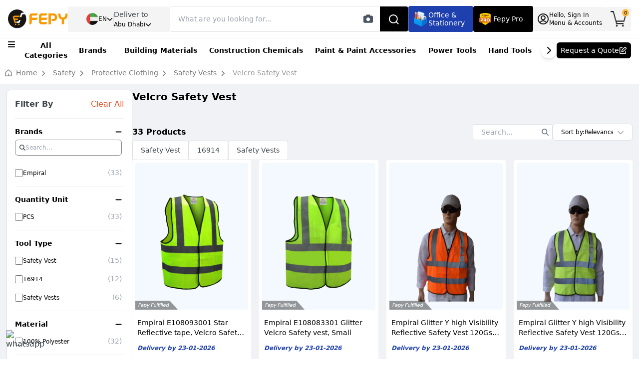

--- FILE ---
content_type: text/html; charset=utf-8
request_url: https://www.fepy.com/safety/protective-clothing/safety-vests/velcro-safety-vest
body_size: 11729
content:
<!DOCTYPE html><html lang="en" dir="ltr"><head><meta charSet="utf-8" data-next-head=""/><meta name="viewport" content="width=device-width" data-next-head=""/><title data-next-head="">Buy Velcro Safety Vest Online at Best Price | Velcro Safety Vest Suppliers in UAE</title><meta name="robots" content="index,follow" data-next-head=""/><meta name="description" content="Shop Velcro Safety Vest Online at Best Price at FEPY. ✓ Upto 50% Off On All Items ✓ Secure Shopping ✓ Free Delivery. Fast Shipping Across UAE, Dubai, Abu Dhabi, Sharjah. T&amp;C Apply" data-next-head=""/><link rel="alternate" hrefLang="en-ae" href="https://www.fepy.com/safety/protective-clothing/safety-vests/velcro-safety-vest" data-next-head=""/><link rel="alternate" hrefLang="ar-ae" href="https://www.fepy.com/ar/safety/protective-clothing/safety-vests/velcro-safety-vest" data-next-head=""/><link rel="alternate" hrefLang="x-default" href="https://www.fepy.com/safety/protective-clothing/safety-vests/velcro-safety-vest" data-next-head=""/><meta property="og:title" content="Buy Velcro Safety Vest Online at Best Price | Velcro Safety Vest Suppliers in UAE" data-next-head=""/><meta property="og:description" content="Shop Velcro Safety Vest Online at Best Price at FEPY. ✓ Upto 50% Off On All Items ✓ Secure Shopping ✓ Free Delivery. Fast Shipping Across UAE, Dubai, Abu Dhabi, Sharjah. T&amp;C Apply" data-next-head=""/><meta property="og:url" content="https://www.fepy.com/safety/protective-clothing/safety-vests/velcro-safety-vest" data-next-head=""/><meta property="og:image" content="https://backendprocessv1.fepy.com/media/catalog/category/thumbnail/Velcro_Safety_Vests.png" data-next-head=""/><meta property="og:image:alt" content="Og Image Alt" data-next-head=""/><meta property="og:image:type" content="image/jpeg" data-next-head=""/><meta property="og:image:width" content="800" data-next-head=""/><meta property="og:image:height" content="600" data-next-head=""/><meta property="og:site_name" content="Fepy" data-next-head=""/><link rel="canonical" href="https://www.fepy.com/safety/protective-clothing/safety-vests/velcro-safety-vest" data-next-head=""/><link rel="icon" href="./"/><link rel="shortcut icon" href="/favicon.ico"/><link rel="preload" href="/_next/static/media/13971731025ec697-s.p.woff2" as="font" type="font/woff2" crossorigin="anonymous" data-next-font="size-adjust"/><link rel="preload" href="/_next/static/media/cadda3865c3d59d2-s.p.woff2" as="font" type="font/woff2" crossorigin="anonymous" data-next-font="size-adjust"/><link rel="preload" href="/_next/static/media/f1429c53baafd0f0-s.p.woff2" as="font" type="font/woff2" crossorigin="anonymous" data-next-font="size-adjust"/><link rel="preload" href="/_next/static/media/074a2e369810402d-s.p.woff2" as="font" type="font/woff2" crossorigin="anonymous" data-next-font="size-adjust"/><link rel="preload" href="/_next/static/media/aafb073fa1a155cc-s.p.woff2" as="font" type="font/woff2" crossorigin="anonymous" data-next-font="size-adjust"/><link rel="preload" href="/_next/static/css/09c38e522aebc3e6.css?dpl=dpl_3E26x5Ex9Ve69RUiTFpd7SWCSp3F" as="style"/><link rel="preload" href="/_next/static/css/a28a9a33feb11f1f.css?dpl=dpl_3E26x5Ex9Ve69RUiTFpd7SWCSp3F" as="style"/><link rel="stylesheet" href="/_next/static/css/09c38e522aebc3e6.css?dpl=dpl_3E26x5Ex9Ve69RUiTFpd7SWCSp3F" data-n-g=""/><link rel="stylesheet" href="/_next/static/css/a28a9a33feb11f1f.css?dpl=dpl_3E26x5Ex9Ve69RUiTFpd7SWCSp3F" data-n-p=""/><noscript data-n-css=""></noscript><script defer="" noModule="" src="/_next/static/chunks/polyfills-42372ed130431b0a.js?dpl=dpl_3E26x5Ex9Ve69RUiTFpd7SWCSp3F"></script><script defer="" src="/_next/static/chunks/556.2257718891783347.js?dpl=dpl_3E26x5Ex9Ve69RUiTFpd7SWCSp3F"></script><script defer="" src="/_next/static/chunks/1792.c47f92d7827e92fc.js?dpl=dpl_3E26x5Ex9Ve69RUiTFpd7SWCSp3F"></script><script src="/_next/static/chunks/webpack-8864ef8f5e7c24d7.js?dpl=dpl_3E26x5Ex9Ve69RUiTFpd7SWCSp3F" defer=""></script><script src="/_next/static/chunks/framework-1548034a53843b9f.js?dpl=dpl_3E26x5Ex9Ve69RUiTFpd7SWCSp3F" defer=""></script><script src="/_next/static/chunks/main-b57ffb0bbfb16058.js?dpl=dpl_3E26x5Ex9Ve69RUiTFpd7SWCSp3F" defer=""></script><script src="/_next/static/chunks/pages/_app-662a07e9e2cdfa77.js?dpl=dpl_3E26x5Ex9Ve69RUiTFpd7SWCSp3F" defer=""></script><script src="/_next/static/chunks/98309536-d5583eac3828dd0e.js?dpl=dpl_3E26x5Ex9Ve69RUiTFpd7SWCSp3F" defer=""></script><script src="/_next/static/chunks/2867-ace3afc060799883.js?dpl=dpl_3E26x5Ex9Ve69RUiTFpd7SWCSp3F" defer=""></script><script src="/_next/static/chunks/6693-fb698189821c47e8.js?dpl=dpl_3E26x5Ex9Ve69RUiTFpd7SWCSp3F" defer=""></script><script src="/_next/static/chunks/911-1abf7d8f9ecdb4ef.js?dpl=dpl_3E26x5Ex9Ve69RUiTFpd7SWCSp3F" defer=""></script><script src="/_next/static/chunks/3109-dfe663db9c423dd5.js?dpl=dpl_3E26x5Ex9Ve69RUiTFpd7SWCSp3F" defer=""></script><script src="/_next/static/chunks/9308-d89ec229f69d7be1.js?dpl=dpl_3E26x5Ex9Ve69RUiTFpd7SWCSp3F" defer=""></script><script src="/_next/static/chunks/5738-3a2f75a312362587.js?dpl=dpl_3E26x5Ex9Ve69RUiTFpd7SWCSp3F" defer=""></script><script src="/_next/static/chunks/2767-a0cb92d312f1e8a9.js?dpl=dpl_3E26x5Ex9Ve69RUiTFpd7SWCSp3F" defer=""></script><script src="/_next/static/chunks/pages/%5Bcategory%5D/%5Blevel2%5D/%5Blevel3%5D/%5Blevel4%5D-1fa65a4e23fcfa9e.js?dpl=dpl_3E26x5Ex9Ve69RUiTFpd7SWCSp3F" defer=""></script><script src="/_next/static/rFEmUKtAv-W0oc9CmmugC/_buildManifest.js?dpl=dpl_3E26x5Ex9Ve69RUiTFpd7SWCSp3F" defer=""></script><script src="/_next/static/rFEmUKtAv-W0oc9CmmugC/_ssgManifest.js?dpl=dpl_3E26x5Ex9Ve69RUiTFpd7SWCSp3F" defer=""></script><style id="__jsx-cab2aab1ce5425d1">.shimmer-header.jsx-cab2aab1ce5425d1{width:100%;height:10vh;background:linear-gradient(90deg,#f0f0f0 25%,#e0e0e0 50%,#f0f0f0 75%);background-size:200%100%;animation:shimmer 1.5s infinite;position:relative;overflow:hidden}.shimmer-header.jsx-cab2aab1ce5425d1::before{content:"";position:absolute;top:0;left:-100%;width:100%;height:100%;background:linear-gradient(90deg,transparent 0%,rgba(255,255,255,.4)50%,transparent 100%);animation:shimmer-sweep 2s infinite}@keyframes shimmer{0%{background-position:-200%0}100%{background-position:200%0}}@keyframes shimmer-sweep{0%{left:-100%}100%{left:100%}}@media(max-width:768px){.shimmer-header.jsx-cab2aab1ce5425d1{height:10vh;min-height:60px}}@media(min-width:769px)and (max-width:1024px){.shimmer-header.jsx-cab2aab1ce5425d1{height:10vh;min-height:70px}}@media(min-width:1025px){.shimmer-header.jsx-cab2aab1ce5425d1{height:10vh;min-height:80px}}</style></head><body><div class="site-preloader"><style>
                                    @keyframes site-preloader-animation {
                                        from {
                                            transform: rotateZ(0deg);
                                        }
                                        to {
                                            transform: rotateZ(360deg);
                                        }
                                    }

                                    #__next *,
                                    #__next *:before,
                                    #__next *:after {
                                        transition-duration: 0s !important;
                                    }

                                    body {
                                        overflow: hidden !important;
                                        overflow-y: scroll !important;
                                        height: 100% !important;
                                    }

                                    .site-preloader {
                                        position: fixed;
                                        left: 0;
                                        top: 0;
                                        right: 0;
                                        bottom: 0;
                                        background-color: #fff;
                                        z-index: 99999;
                                        opacity: 1;
                                    }
                                    .site-preloader::before {
                                        box - sizing: border-box;
                                        content: "";
                                        display: block;
                                        position: absolute;
                                        left: calc(50% - 50px);
                                        top: calc(50% - 50px);
                                        width: 100px;
                                        height: 100px;
                                        border-radius: 50px;
                                        border: 3px solid rgba(0, 0, 0, .2);
                                        border-top-color: rgba(0, 0, 0, .6);

                                        animation-name: site-preloader-animation;
                                        animation-duration: .5s;
                                        animation-timing-function: linear;
                                        animation-iteration-count: infinite;
                                    }
                                    .site-preloader__fade {
                                        transition: opacity .3s;
                                        opacity: 0;
                                    }
                                </style></div><meta name="viewport" content="width=device-width, initial-scale=1,  maximum-scale=5"/><link rel="preload" as="image" href="https://ik.imagekit.io/fepy/Nextjs/general/Group%209530.png?updatedAt=1705664763338"/><link rel="preload" as="image" href="https://ik.imagekit.io/fepy/Nextjs/general/Group%209608.png?updatedAt=1705664763296"/><link rel="preload" as="image" href="https://ik.imagekit.io/fepy/Nextjs/general/Group%209609.png?updatedAt=1705664763360"/><link rel="preload" as="image" href="https://ik.imagekit.io/fepy/cdn/catalog/product/e/1/e108093001_1.jpg"/><link rel="preload" as="image" href="https://ik.imagekit.io/fepy/cdn/catalog/product/e/1/e108083301_1.jpg"/><link rel="preload" as="image" href="https://ik.imagekit.io/fepy/cdn/catalog/product/e/1/e108084001-1_1.jpg"/><link rel="preload" as="image" href="https://ik.imagekit.io/fepy/cdn/catalog/product/e/1/e108083901-1_1.jpg"/><link rel="preload" as="image" href="https://ik.imagekit.io/fepy/cdn/catalog/product/e/1/e108093405_1.jpg"/><link rel="preload" as="image" href="https://ik.imagekit.io/fepy/cdn/catalog/product/e/1/e108092801_1.jpg"/><link rel="preload" as="image" href="https://ik.imagekit.io/fepy/cdn/catalog/product/e/1/e108083901_1.jpg"/><link rel="preload" as="image" href="https://ik.imagekit.io/fepy/cdn/catalog/product/e/1/e108084004_1.jpg"/><link rel="preload" as="image" href="https://ik.imagekit.io/fepy/cdn/catalog/product/e/1/e108084007_1.jpg"/><link rel="preload" as="image" href="https://ik.imagekit.io/fepy/cdn/catalog/product/e/1/e108084006_1.jpg"/><link rel="preload" as="image" href="https://ik.imagekit.io/fepy/cdn/catalog/product/e/1/e108084005_1.jpg"/><link rel="preload" as="image" href="https://ik.imagekit.io/fepy/cdn/catalog/product/e/1/e108084003_1.jpg"/><link rel="preload" as="image" href="https://ik.imagekit.io/fepy/cdn/catalog/product/e/1/e108084002_1.jpg"/><link rel="preload" as="image" href="https://ik.imagekit.io/fepy/cdn/catalog/product/e/1/e108083801_1.jpg"/><link rel="preload" as="image" href="https://ik.imagekit.io/fepy/cdn/catalog/product/e/1/e108083401_1.jpg"/><link rel="preload" as="image" href="https://ik.imagekit.io/fepy/cdn/catalog/product/e/1/e108093101_1.jpg"/><link rel="preload" as="image" href="https://ik.imagekit.io/fepy/cdn/catalog/product/e/1/e108083601_1.jpg"/><link rel="preload" as="image" href="https://ik.imagekit.io/fepy/cdn/catalog/product/e/1/e108083501_1.jpg"/><link rel="preload" as="image" href="https://ik.imagekit.io/fepy/cdn/catalog/product/e/1/e108092901_1.jpg"/><link rel="preload" as="image" href="https://ik.imagekit.io/fepy/cdn/catalog/product/e/1/e108083701_1.jpg"/><link rel="preload" as="image" href="https://ik.imagekit.io/fepy/cdn/catalog/product/e/1/e108093505_1.jpg"/><link rel="preload" as="image" href="https://ik.imagekit.io/fepy/cdn/catalog/product/e/1/e108083904_1.jpg"/><link rel="preload" as="image" href="https://ik.imagekit.io/fepy/cdn/catalog/product/e/1/e108083903_1.jpg"/><link rel="preload" as="image" href="https://ik.imagekit.io/fepy/cdn/catalog/product/e/1/e108083907_1.jpg"/><link rel="preload" as="image" href="https://ik.imagekit.io/fepy/cdn/catalog/product/e/1/e108084001_1.jpg"/><link rel="preload" as="image" href="https://ik.imagekit.io/fepy/cdn/catalog/product/e/1/e108083905_1.jpg"/><link rel="icon" href="./favicon.ico"/><div id="__next"><div class="__variable_0d7163 __variable_f70ffa"><style>
    #nprogress {
      pointer-events: none;
    }
    #nprogress .bar {
      background: #FDBE58;
      position: fixed;
      z-index: 9999;
      top: 0;
      left: 0;
      width: 100%;
      height: 3px;
    }
    #nprogress .peg {
      display: block;
      position: absolute;
      right: 0px;
      width: 100px;
      height: 100%;
      box-shadow: 0 0 10px #FDBE58, 0 0 5px #FDBE58;
      opacity: 1;
      -webkit-transform: rotate(3deg) translate(0px, -4px);
      -ms-transform: rotate(3deg) translate(0px, -4px);
      transform: rotate(3deg) translate(0px, -4px);
    }
    #nprogress .spinner {
      display: block;
      position: fixed;
      z-index: 1031;
      top: 15px;
      right: 15px;
    }
    #nprogress .spinner-icon {
      width: 18px;
      height: 18px;
      box-sizing: border-box;
      border: solid 2px transparent;
      border-top-color: #FDBE58;
      border-left-color: #FDBE58;
      border-radius: 50%;
      -webkit-animation: nprogresss-spinner 400ms linear infinite;
      animation: nprogress-spinner 400ms linear infinite;
    }
    .nprogress-custom-parent {
      overflow: hidden;
      position: relative;
    }
    .nprogress-custom-parent #nprogress .spinner,
    .nprogress-custom-parent #nprogress .bar {
      position: absolute;
    }
    @-webkit-keyframes nprogress-spinner {
      0% {
        -webkit-transform: rotate(0deg);
      }
      100% {
        -webkit-transform: rotate(360deg);
      }
    }
    @keyframes nprogress-spinner {
      0% {
        transform: rotate(0deg);
      }
      100% {
        transform: rotate(360deg);
      }
    }
  </style><section class="Toastify" aria-live="polite" aria-atomic="false" aria-relevant="additions text" aria-label="Notifications Alt+T"></section><div class="cart_sidebar"><div class="cart_sidebar__backdrop"></div><div class="cart_sidebar__body bg-white right-0"><div class="cart_sidebar__header flex items-center justify-between gap-x-3 bg-white border-b-1 px-4 h-16"><span class="fw_500 text-lg text-black">My Shopping Cart<!-- --> (<!-- -->0<!-- -->)</span><button type="button" class="text-gray-500 text-2xl"><svg aria-hidden="true" focusable="false" data-prefix="fas" data-icon="xmark" class="svg-inline--fa fa-xmark duration-300 scale_105" role="img" xmlns="http://www.w3.org/2000/svg" viewBox="0 0 384 512"><path fill="currentColor" d="M342.6 150.6c12.5-12.5 12.5-32.8 0-45.3s-32.8-12.5-45.3 0L192 210.7 86.6 105.4c-12.5-12.5-32.8-12.5-45.3 0s-12.5 32.8 0 45.3L146.7 256 41.4 361.4c-12.5 12.5-12.5 32.8 0 45.3s32.8 12.5 45.3 0L192 301.3 297.4 406.6c12.5 12.5 32.8 12.5 45.3 0s12.5-32.8 0-45.3L237.3 256 342.6 150.6z"></path></svg></button></div><div class=" hide_scrolbar overflow-hidden bg-white h-full w-full flex flex-col justify-between"><div class="h-full overflow-y-auto flex flex-col gap-y-3 p-3"></div><div class="px-4 pb-4 pt-3 flex flex-col gap-y-3"><div class="flex items-center gap-x-4 justify-between mb-2"><span class="text-black text-sm fw_500">Cart Subtotal:</span><div class="flex-row"><span class=" -mt-1 dirham-symbol text-black" style="font-size:15px;font-weight:500">AED</span><span id="pricingValue" class="font-bold pricingValue ml-1 text-black text-xl">0</span><span class="font-semibold -mt-1 text-black" style="font-size:14px">.<!-- -->00</span></div></div><a href="/shop/cart"><span style="cursor:pointer;display:inline"><button id="cart_sidebar__go_to_cart" class="yellow-bg text-black rounded-md h-12 w-full text-sm fw_500 duration-300 scale_103">Go to Cart</button></span></a><a href="/shop/cart"><span style="cursor:pointer;display:inline"><button id="cart_sidebar__proceed_to_checkout" class="bg-black rounded-md h-12 w-full text-white text-sm fw_500 duration-300 scale_103"> Proceed To Checkout</button></span></a></div></div></div></div><div class="px-4 border-t border-zinc-100 fixed -bottom-8 left-0 right-0 h-16 w-full z-20 block sm:hidden bg-white"><div class="w-full flex items-center gap-x-3 justify-between h-full"><div class="flex flex-col items-center gap-y-1 cursor-pointer"><img alt="item.icon" loading="lazy" width="26" height="26" decoding="async" data-nimg="1" class="w-5" style="color:transparent" src="/_next/static/media/homeBlack.20cd4e6e.png"/><span style="font-size:10px" class="text-zinc-700">Home</span></div><div class="flex flex-col items-center gap-y-1 cursor-pointer"><img alt="item.icon" loading="lazy" width="27" height="27" decoding="async" data-nimg="1" class="w-5" style="color:transparent" src="/_next/static/media/category.46b7da41.png"/><span style="font-size:10px" class="text-zinc-700">Categories</span></div><div class="flex flex-col items-center gap-y-1 cursor-pointer"><img alt="item.icon" loading="lazy" width="27" height="27" decoding="async" data-nimg="1" class="w-6" style="color:transparent" src="/_next/static/media/quote.9a072c13.png"/><span style="font-size:10px" class="text-zinc-700 text-center">Request Quote</span></div><div class="flex flex-col items-center gap-y-1 cursor-pointer"><img alt="item.icon" loading="lazy" width="24" height="27" decoding="async" data-nimg="1" class="w-5" style="color:transparent" src="/_next/static/media/account.42768fda.png"/><span style="font-size:10px" class="text-zinc-700">Log In</span></div><div class="flex flex-col items-center gap-y-1 cursor-pointer -mt-2"><div class="indicator indicator--trigger--click bg-transparent undefined"><button type="button" class="indicator__button w-full"><span class="indicator__area p-0 w-full"><img alt="item.icon" loading="lazy" width="31" height="27" decoding="async" data-nimg="1" class="w-6" style="color:transparent" src="/_next/static/media/cart.e6e2b441.png"/><span class="indicator__value">0</span></span></button></div><span style="font-size:10px" class="text-zinc-700 -mt-3">Cart</span></div></div></div><div class="site"><div class="h-[124px] bg-white"><header class="site__header d-lg-none"><div class="jsx-cab2aab1ce5425d1 shimmer-header"></div></header><header class="site__header d-lg-block d-none"><div class="jsx-cab2aab1ce5425d1 shimmer-header"></div></header></div><div class="site__body mt-0 pb-0"><div id="my-target" class="bg-[#F0F2F5] overflow-hidden"><div class="bg-white px-0 py-[4px] hidden lg:flex"><div class="stationeryContainer p-0 -mt-2"><div class="-mx-[26px] xl:-mx-[36px] p-0"><div class="beardCrumb_main pt-0 pb-2 mt-0 border-none"><div class="myContainer2"><div class="page-header__breadcrumb"><nav aria-label="breadcrumb"><ol class="breadcrumb flex items-center"><img alt="homeIcon" loading="lazy" width="16" height="16" decoding="async" data-nimg="1" class="mr-[8px] w-[14px] h-[14px]" style="color:transparent" src="/_next/static/media/homeIcon.fd350167.png"/><li class="mr-2"><a class="text-[#757575]" href="/"><span style="cursor:pointer;display:inline">Home</span></a><svg aria-hidden="true" focusable="false" data-prefix="fas" data-icon="chevron-right" class="svg-inline--fa fa-chevron-right  text-[#757575] mx-2" role="img" xmlns="http://www.w3.org/2000/svg" viewBox="0 0 320 512" style="font-size:12px"><path fill="currentColor" d="M310.6 233.4c12.5 12.5 12.5 32.8 0 45.3l-192 192c-12.5 12.5-32.8 12.5-45.3 0s-12.5-32.8 0-45.3L242.7 256 73.4 86.6c-12.5-12.5-12.5-32.8 0-45.3s32.8-12.5 45.3 0l192 192z"></path></svg></li><li class="mr-2"><a class="text-[#757575]" href="/safety"><span style="cursor:pointer;display:inline">Safety</span></a><svg aria-hidden="true" focusable="false" data-prefix="fas" data-icon="chevron-right" class="svg-inline--fa fa-chevron-right  text-[#757575] mx-2" role="img" xmlns="http://www.w3.org/2000/svg" viewBox="0 0 320 512" style="font-size:12px"><path fill="currentColor" d="M310.6 233.4c12.5 12.5 12.5 32.8 0 45.3l-192 192c-12.5 12.5-32.8 12.5-45.3 0s-12.5-32.8 0-45.3L242.7 256 73.4 86.6c-12.5-12.5-12.5-32.8 0-45.3s32.8-12.5 45.3 0l192 192z"></path></svg></li><li class="mr-2"><a class="text-[#757575]" href="/safety/protective-clothing"><span style="cursor:pointer;display:inline">Protective Clothing</span></a><svg aria-hidden="true" focusable="false" data-prefix="fas" data-icon="chevron-right" class="svg-inline--fa fa-chevron-right  text-[#757575] mx-2" role="img" xmlns="http://www.w3.org/2000/svg" viewBox="0 0 320 512" style="font-size:12px"><path fill="currentColor" d="M310.6 233.4c12.5 12.5 12.5 32.8 0 45.3l-192 192c-12.5 12.5-32.8 12.5-45.3 0s-12.5-32.8 0-45.3L242.7 256 73.4 86.6c-12.5-12.5-12.5-32.8 0-45.3s32.8-12.5 45.3 0l192 192z"></path></svg></li><li class="mr-2"><a class="text-[#757575]" href="/safety/protective-clothing/safety-vests"><span style="cursor:pointer;display:inline">Safety Vests</span></a><svg aria-hidden="true" focusable="false" data-prefix="fas" data-icon="chevron-right" class="svg-inline--fa fa-chevron-right  text-[#757575] mx-2" role="img" xmlns="http://www.w3.org/2000/svg" viewBox="0 0 320 512" style="font-size:12px"><path fill="currentColor" d="M310.6 233.4c12.5 12.5 12.5 32.8 0 45.3l-192 192c-12.5 12.5-32.8 12.5-45.3 0s-12.5-32.8 0-45.3L242.7 256 73.4 86.6c-12.5-12.5-12.5-32.8 0-45.3s32.8-12.5 45.3 0l192 192z"></path></svg></li><li class="breadcrumb-item active text-[#757575]" aria-current="page">Velcro Safety Vest</li></ol></nav></div></div></div></div></div></div><div class="stationeryContainer flex md:gap-x-4 items-start pb-3 pt-[16px] lg:py-3 h-max"><div class="h-max sticky top-5"><div class="hidden md:block"><div class="filters_box border border-[#E6E6E6] bg-white p-[16px] sticky top-5 rounded-[8px]" style="height:max-content"><div class="flex items-center justify-between pb-[16px] border-b border-[#F0F0F0]"><p class="font-semibold text-[16px] m-0">Filter By</p><button class="bg-transparent text-[16px] text-[#F35024] fw_500">Clear All</button></div><div class="mx-auto"></div></div></div><div class="block md:hidden"></div></div><div class="w-full overflow-x-hidden flex flex-col"><div class="w-full flex flex-col"><div class="p-0 m-0 w-full flex flex-col gap-y-5"><div class="flex flex-col px-[16px] md:px-0"><h1 class="text-xl font-bold text-black py-0 lg:py-2 mb-[16px]">Velcro Safety Vest</h1></div></div><hr class="hidden"/></div><div class="px-[8px] sm:px-[16px] md:px-0 pt-[24px]"> <div><div class="w-full flex md:gap-x-4 relative w-full"><div class="w-full flex flex-col gap-y-[24px]"><div class="flex flex-col gap-y-[24px]"><div class="flex flex-wrap justify-between items-center w-full gap-y-2 gap-x-4"><div class="flex justify-center"></div><div class="hidden md:flex items-center gap-x-6"><div class="relative"><input type="text" placeholder="Search..." class="h-8 px-3 pr-10 border border-[#E0E0E0] rounded text-sm focus:outline-none focus:ring-2 focus:ring-blue-500 focus:border-transparent w-40" value=""/><button class="absolute right-2 top-1/2 transform -translate-y-1/2 text-gray-500 hover:text-gray-700 focus:outline-none"><svg aria-hidden="true" focusable="false" data-prefix="fas" data-icon="magnifying-glass" class="svg-inline--fa fa-magnifying-glass text-sm" role="img" xmlns="http://www.w3.org/2000/svg" viewBox="0 0 512 512"><path fill="currentColor" d="M416 208c0 45.9-14.9 88.3-40 122.7L502.6 457.4c12.5 12.5 12.5 32.8 0 45.3s-32.8 12.5-45.3 0L330.7 376c-34.4 25.2-76.8 40-122.7 40C93.1 416 0 322.9 0 208S93.1 0 208 0S416 93.1 416 208zM208 352a144 144 0 1 0 0-288 144 144 0 1 0 0 288z"></path></svg></button></div><div class="relative"><div><div class="relative"><div class="border border-[#E0E0E0] w-40 rounded-md relative px-3 flex items-center justify-between z-0 bg-white"><input type="text" class="w-full h-8 fw_500 text-black pl-[0px] px-0 text-xs rounded-md bg-transparent border-none outline-none shadow-none" value="Sort by:Relevance"/><svg aria-hidden="true" focusable="false" data-prefix="fas" data-icon="chevron-down" class="svg-inline--fa fa-chevron-down text-zinc-400 text-sm ml-2" role="img" xmlns="http://www.w3.org/2000/svg" viewBox="0 0 512 512"><path fill="currentColor" d="M233.4 406.6c12.5 12.5 32.8 12.5 45.3 0l192-192c12.5-12.5 12.5-32.8 0-45.3s-32.8-12.5-45.3 0L256 338.7 86.6 169.4c-12.5-12.5-32.8-12.5-45.3 0s-12.5 32.8 0 45.3l192 192z"></path></svg></div></div></div></div></div></div></div><div style="background-color:#FBFBFB" class="md:hidden grid grid-cols-3 py-2"><div class="flex flex-row justify-center items-center gap-x-2"><p class="text-grey mb-0">Filter</p><img alt="" class="h-4" src="https://ik.imagekit.io/fepy/Nextjs/general/Group%209530.png?updatedAt=1705664763338" width="20" height="20"/></div><div class="flex flex-row justify-center items-center gap-x-2"><p class="text-grey mb-0">Sort</p><img alt="" class="h-4" src="https://ik.imagekit.io/fepy/Nextjs/general/Group%209608.png?updatedAt=1705664763296" width="20" height="5"/></div><div class="flex flex-row justify-center items-center gap-x-2"><p class="text-grey mb-0">View</p><img alt="" class="h-3" src="https://ik.imagekit.io/fepy/Nextjs/general/Group%209609.png?updatedAt=1705664763360"/></div></div><div class="grid grid-cols-2 lg:grid-cols-3 xl:grid-cols-4 2xl:grid-cols-5 gap-[8px] sm:gap-[16px] w-full"><div class="flex flex-col justify-between myProduct-card z-0 bg-white p-[6px] overflow-hidden w-full h-full commonRadiusFroStationary commonShadowForStationery relative"><div class="bg-[#F4F9FF] sm:pt-1 commonRadiusFroStationary relative"><svg xmlns="http://www.w3.org/2000/svg" width="85" height="18" fill="none" class=" absolute bottom-0 left-0 z-30"><path fill="#000" fill-opacity="0.4" d="M0 0h69l16 18H0z"></path><path fill="#fff" d="M63.704 12.12q-.65 0-1.11-.31a1.93 1.93 0 0 1-.68-.84 2.7 2.7 0 0 1-.19-1.18q.03-.64.25-1.18.23-.54.61-.93a2.698 2.698 0 0 1 1.97-.84q.64 0 1.04.25.4.24.59.65l.52-2.94h1l-1.27 7.2h-.91l.04-.78q-.18.23-.45.44a2.3 2.3 0 0 1-.61.33q-.35.13-.8.13m.34-.87q.51 0 .92-.27a1.9 1.9 0 0 0 .65-.74 2.5 2.5 0 0 0 .28-1.05q.03-.45-.12-.78t-.45-.51a1.27 1.27 0 0 0-.71-.19q-.51 0-.92.26t-.66.71-.27 1.03q-.03.45.12.8t.44.55q.3.19.72.19M57.973 12.12q-.65 0-1.13-.28a1.84 1.84 0 0 1-.72-.79q-.24-.51-.2-1.19.02-.64.25-1.18.24-.55.63-.96a2.9 2.9 0 0 1 .93-.64q.53-.24 1.16-.24.68 0 1.14.28t.67.75q.22.47.19 1.05 0 .18-.04.4-.03.22-.08.4h-4.11l.12-.71h3.13q.05-.43-.09-.72a.95.95 0 0 0-.41-.46 1.25 1.25 0 0 0-.65-.16q-.411 0-.78.19-.37.18-.64.54-.27.35-.37.89l-.05.28q-.09.51.03.9t.42.61q.3.21.74.21.48 0 .83-.21.35-.22.56-.57h1a3 3 0 0 1-.59.83q-.37.36-.86.57t-1.08.21M53.31 12l1.28-7.2h1L54.31 12zM50.928 12l1.28-7.2h1l-1.28 7.2zM45.406 12l.74-4.19h-.74l.15-.85h.73l.12-.68q.1-.52.33-.85.24-.33.6-.48.37-.15.86-.15h.51l-.16.85h-.35q-.36 0-.54.15-.18.14-.25.5l-.11.66h3.07l-.89 5.04h-1l.74-4.19h-2.07l-.74 4.19zm4.75-5.99a.66.66 0 0 1-.47-.18.63.63 0 0 1-.19-.46q0-.28.19-.45a.66.66 0 0 1 .47-.18q.29 0 .47.18.19.17.19.45 0 .27-.19.46a.64.64 0 0 1-.47.18M42.754 12l1.28-7.2h1l-1.28 7.2zM38.715 12.12q-.63 0-1.02-.27a1.4 1.4 0 0 1-.52-.77q-.13-.5-.01-1.15l.53-2.97h.99l-.51 2.88q-.11.69.1 1.06t.83.37q.4 0 .74-.18.35-.19.6-.53.25-.35.34-.85l.49-2.75h1l-.89 5.04h-.89l.07-.86q-.3.46-.79.72a2.2 2.2 0 0 1-1.06.26M31.593 12l1.23-7h4.27l-.14.8h-3.27l-.4 2.3h2.7l-.14.78h-2.7l-.55 3.12zM23.296 14.2l1.66-2.66h-.29l-1.16-4.58h1.05l.93 3.77 2.28-3.77h1.05l-4.47 7.24zM16.758 14.2l1.28-7.24h.91l-.05.78q.21-.25.47-.45a2.15 2.15 0 0 1 1.38-.45q.66 0 1.11.31.46.3.69.82.24.51.2 1.17-.02.63-.25 1.18-.23.54-.62.94-.38.4-.89.63t-1.1.23q-.39 0-.71-.12a2 2 0 0 1-.55-.33q-.22-.21-.34-.45l-.53 2.98zm3.13-2.95q.51 0 .91-.25.41-.26.65-.71.249-.46.27-1.04.03-.45-.13-.8-.15-.35-.45-.54a1.2 1.2 0 0 0-.7-.2q-.52 0-.93.27a1.9 1.9 0 0 0-.66.72 2.3 2.3 0 0 0-.27 1.04q-.03.45.12.8.16.34.46.53.31.18.73.18M13.627 12.12q-.65 0-1.13-.28a1.84 1.84 0 0 1-.72-.79q-.24-.51-.2-1.19.02-.64.25-1.18.24-.55.63-.96a2.9 2.9 0 0 1 .93-.64q.53-.24 1.16-.24.68 0 1.14.28t.67.75q.22.47.19 1.05 0 .18-.04.4-.03.22-.08.4h-4.11l.12-.71h3.13q.05-.43-.09-.72a.95.95 0 0 0-.41-.46 1.25 1.25 0 0 0-.65-.16q-.41 0-.78.19-.37.18-.64.54-.27.35-.37.89l-.05.28q-.09.51.03.9t.42.61q.3.21.74.21.48 0 .83-.21.35-.22.56-.57h1a3 3 0 0 1-.59.83q-.37.36-.86.57t-1.08.21M6.29 12l1.23-7h4.27l-.14.8H8.38l-.4 2.3h2.7l-.14.78h-2.7L7.29 12z"></path></svg><a href="/empiral-e108093001-star-reflective-tape-velcro-safety-vest-small"><span style="cursor:pointer;display:inline"><div class="product-card__image product-image p-0 overflow-hidden flex flex-col items-start justify-start bg-transparent" style="width:100%;height:290px"><div class="h-[20px]"></div><img src="https://ik.imagekit.io/fepy/cdn/catalog/product/e/1/e108093001_1.jpg" alt="Empiral E108093001 Star Reflective tape, Velcro Safety Vest, Small" class="w-full h-full object-contain mix-blend-darken scale-[1.05]"/></div></span></a></div><div class="px-[4px] pt-[8px] lg:pt-[16px] h-[140px]"><div class="mb-[12px]"><a href="/empiral-e108093001-star-reflective-tape-velcro-safety-vest-small"><span style="cursor:pointer;display:inline"><h4 class="text-sm text-black leading-5 fw_500 line-clamp-2 text-ellipsis overflow-hidden">Empiral E108093001 Star Reflective tape, Velcro Safety Vest, Small</h4></span></a></div><div class=""><div class="flex flex-col gap-y-[0px] lg:gap-y-[8px]"><div class="rounded-full flex flex-col 2xl:flex-row lg:gap-y-1 w-max"><div class="flex items-center gap-x-[4px]"></div><button class="py-0 text-[12px] m-0 text-[#1E40AF] fw_700 italic">Delivery by<!-- --> <!-- -->24-01-2026<!-- --> </button></div></div></div></div><div class="items-end flex gap-x-4 justify-between h-[60px] px-[4px] pb-[10px]"><div class=""><div></div></div><a href="/empiral-e108093001-star-reflective-tape-velcro-safety-vest-small"><span style="cursor:pointer;display:inline"><p class="cursor-pointer bg-black text-white uppercase text-xs font-semibold flex items-center gap-x-2 justify-center h-8 lg:h-10 mt-2 rounded-full whitespace-nowrap" style="width:7.5rem;min-width:7.5rem">Show Options</p></span></a></div></div><div class="flex flex-col justify-between myProduct-card z-0 bg-white p-[6px] overflow-hidden w-full h-full commonRadiusFroStationary commonShadowForStationery relative"><div class="bg-[#F4F9FF] sm:pt-1 commonRadiusFroStationary relative"><svg xmlns="http://www.w3.org/2000/svg" width="85" height="18" fill="none" class=" absolute bottom-0 left-0 z-30"><path fill="#000" fill-opacity="0.4" d="M0 0h69l16 18H0z"></path><path fill="#fff" d="M63.704 12.12q-.65 0-1.11-.31a1.93 1.93 0 0 1-.68-.84 2.7 2.7 0 0 1-.19-1.18q.03-.64.25-1.18.23-.54.61-.93a2.698 2.698 0 0 1 1.97-.84q.64 0 1.04.25.4.24.59.65l.52-2.94h1l-1.27 7.2h-.91l.04-.78q-.18.23-.45.44a2.3 2.3 0 0 1-.61.33q-.35.13-.8.13m.34-.87q.51 0 .92-.27a1.9 1.9 0 0 0 .65-.74 2.5 2.5 0 0 0 .28-1.05q.03-.45-.12-.78t-.45-.51a1.27 1.27 0 0 0-.71-.19q-.51 0-.92.26t-.66.71-.27 1.03q-.03.45.12.8t.44.55q.3.19.72.19M57.973 12.12q-.65 0-1.13-.28a1.84 1.84 0 0 1-.72-.79q-.24-.51-.2-1.19.02-.64.25-1.18.24-.55.63-.96a2.9 2.9 0 0 1 .93-.64q.53-.24 1.16-.24.68 0 1.14.28t.67.75q.22.47.19 1.05 0 .18-.04.4-.03.22-.08.4h-4.11l.12-.71h3.13q.05-.43-.09-.72a.95.95 0 0 0-.41-.46 1.25 1.25 0 0 0-.65-.16q-.411 0-.78.19-.37.18-.64.54-.27.35-.37.89l-.05.28q-.09.51.03.9t.42.61q.3.21.74.21.48 0 .83-.21.35-.22.56-.57h1a3 3 0 0 1-.59.83q-.37.36-.86.57t-1.08.21M53.31 12l1.28-7.2h1L54.31 12zM50.928 12l1.28-7.2h1l-1.28 7.2zM45.406 12l.74-4.19h-.74l.15-.85h.73l.12-.68q.1-.52.33-.85.24-.33.6-.48.37-.15.86-.15h.51l-.16.85h-.35q-.36 0-.54.15-.18.14-.25.5l-.11.66h3.07l-.89 5.04h-1l.74-4.19h-2.07l-.74 4.19zm4.75-5.99a.66.66 0 0 1-.47-.18.63.63 0 0 1-.19-.46q0-.28.19-.45a.66.66 0 0 1 .47-.18q.29 0 .47.18.19.17.19.45 0 .27-.19.46a.64.64 0 0 1-.47.18M42.754 12l1.28-7.2h1l-1.28 7.2zM38.715 12.12q-.63 0-1.02-.27a1.4 1.4 0 0 1-.52-.77q-.13-.5-.01-1.15l.53-2.97h.99l-.51 2.88q-.11.69.1 1.06t.83.37q.4 0 .74-.18.35-.19.6-.53.25-.35.34-.85l.49-2.75h1l-.89 5.04h-.89l.07-.86q-.3.46-.79.72a2.2 2.2 0 0 1-1.06.26M31.593 12l1.23-7h4.27l-.14.8h-3.27l-.4 2.3h2.7l-.14.78h-2.7l-.55 3.12zM23.296 14.2l1.66-2.66h-.29l-1.16-4.58h1.05l.93 3.77 2.28-3.77h1.05l-4.47 7.24zM16.758 14.2l1.28-7.24h.91l-.05.78q.21-.25.47-.45a2.15 2.15 0 0 1 1.38-.45q.66 0 1.11.31.46.3.69.82.24.51.2 1.17-.02.63-.25 1.18-.23.54-.62.94-.38.4-.89.63t-1.1.23q-.39 0-.71-.12a2 2 0 0 1-.55-.33q-.22-.21-.34-.45l-.53 2.98zm3.13-2.95q.51 0 .91-.25.41-.26.65-.71.249-.46.27-1.04.03-.45-.13-.8-.15-.35-.45-.54a1.2 1.2 0 0 0-.7-.2q-.52 0-.93.27a1.9 1.9 0 0 0-.66.72 2.3 2.3 0 0 0-.27 1.04q-.03.45.12.8.16.34.46.53.31.18.73.18M13.627 12.12q-.65 0-1.13-.28a1.84 1.84 0 0 1-.72-.79q-.24-.51-.2-1.19.02-.64.25-1.18.24-.55.63-.96a2.9 2.9 0 0 1 .93-.64q.53-.24 1.16-.24.68 0 1.14.28t.67.75q.22.47.19 1.05 0 .18-.04.4-.03.22-.08.4h-4.11l.12-.71h3.13q.05-.43-.09-.72a.95.95 0 0 0-.41-.46 1.25 1.25 0 0 0-.65-.16q-.41 0-.78.19-.37.18-.64.54-.27.35-.37.89l-.05.28q-.09.51.03.9t.42.61q.3.21.74.21.48 0 .83-.21.35-.22.56-.57h1a3 3 0 0 1-.59.83q-.37.36-.86.57t-1.08.21M6.29 12l1.23-7h4.27l-.14.8H8.38l-.4 2.3h2.7l-.14.78h-2.7L7.29 12z"></path></svg><a href="/empiral-e108083301-glitter-velcro-safety-vest-small"><span style="cursor:pointer;display:inline"><div class="product-card__image product-image p-0 overflow-hidden flex flex-col items-start justify-start bg-transparent" style="width:100%;height:290px"><div class="h-[20px]"></div><img src="https://ik.imagekit.io/fepy/cdn/catalog/product/e/1/e108083301_1.jpg" alt="Empiral E108083301 Glitter Velcro Safety vest, Small" class="w-full h-full object-contain mix-blend-darken scale-[1.05]"/></div></span></a></div><div class="px-[4px] pt-[8px] lg:pt-[16px] h-[140px]"><div class="mb-[12px]"><a href="/empiral-e108083301-glitter-velcro-safety-vest-small"><span style="cursor:pointer;display:inline"><h4 class="text-sm text-black leading-5 fw_500 line-clamp-2 text-ellipsis overflow-hidden">Empiral E108083301 Glitter Velcro Safety vest, Small</h4></span></a></div><div class=""><div class="flex flex-col gap-y-[0px] lg:gap-y-[8px]"><div class="rounded-full flex flex-col 2xl:flex-row lg:gap-y-1 w-max"><div class="flex items-center gap-x-[4px]"></div><button class="py-0 text-[12px] m-0 text-[#1E40AF] fw_700 italic">Delivery by<!-- --> <!-- -->24-01-2026<!-- --> </button></div></div></div></div><div class="items-end flex gap-x-4 justify-between h-[60px] px-[4px] pb-[10px]"><div class=""><div></div></div><a href="/empiral-e108083301-glitter-velcro-safety-vest-small"><span style="cursor:pointer;display:inline"><p class="cursor-pointer bg-black text-white uppercase text-xs font-semibold flex items-center gap-x-2 justify-center h-8 lg:h-10 mt-2 rounded-full whitespace-nowrap" style="width:7.5rem;min-width:7.5rem">Show Options</p></span></a></div></div><div class="flex flex-col justify-between myProduct-card z-0 bg-white p-[6px] overflow-hidden w-full h-full commonRadiusFroStationary commonShadowForStationery relative"><div class="bg-[#F4F9FF] sm:pt-1 commonRadiusFroStationary relative"><svg xmlns="http://www.w3.org/2000/svg" width="85" height="18" fill="none" class=" absolute bottom-0 left-0 z-30"><path fill="#000" fill-opacity="0.4" d="M0 0h69l16 18H0z"></path><path fill="#fff" d="M63.704 12.12q-.65 0-1.11-.31a1.93 1.93 0 0 1-.68-.84 2.7 2.7 0 0 1-.19-1.18q.03-.64.25-1.18.23-.54.61-.93a2.698 2.698 0 0 1 1.97-.84q.64 0 1.04.25.4.24.59.65l.52-2.94h1l-1.27 7.2h-.91l.04-.78q-.18.23-.45.44a2.3 2.3 0 0 1-.61.33q-.35.13-.8.13m.34-.87q.51 0 .92-.27a1.9 1.9 0 0 0 .65-.74 2.5 2.5 0 0 0 .28-1.05q.03-.45-.12-.78t-.45-.51a1.27 1.27 0 0 0-.71-.19q-.51 0-.92.26t-.66.71-.27 1.03q-.03.45.12.8t.44.55q.3.19.72.19M57.973 12.12q-.65 0-1.13-.28a1.84 1.84 0 0 1-.72-.79q-.24-.51-.2-1.19.02-.64.25-1.18.24-.55.63-.96a2.9 2.9 0 0 1 .93-.64q.53-.24 1.16-.24.68 0 1.14.28t.67.75q.22.47.19 1.05 0 .18-.04.4-.03.22-.08.4h-4.11l.12-.71h3.13q.05-.43-.09-.72a.95.95 0 0 0-.41-.46 1.25 1.25 0 0 0-.65-.16q-.411 0-.78.19-.37.18-.64.54-.27.35-.37.89l-.05.28q-.09.51.03.9t.42.61q.3.21.74.21.48 0 .83-.21.35-.22.56-.57h1a3 3 0 0 1-.59.83q-.37.36-.86.57t-1.08.21M53.31 12l1.28-7.2h1L54.31 12zM50.928 12l1.28-7.2h1l-1.28 7.2zM45.406 12l.74-4.19h-.74l.15-.85h.73l.12-.68q.1-.52.33-.85.24-.33.6-.48.37-.15.86-.15h.51l-.16.85h-.35q-.36 0-.54.15-.18.14-.25.5l-.11.66h3.07l-.89 5.04h-1l.74-4.19h-2.07l-.74 4.19zm4.75-5.99a.66.66 0 0 1-.47-.18.63.63 0 0 1-.19-.46q0-.28.19-.45a.66.66 0 0 1 .47-.18q.29 0 .47.18.19.17.19.45 0 .27-.19.46a.64.64 0 0 1-.47.18M42.754 12l1.28-7.2h1l-1.28 7.2zM38.715 12.12q-.63 0-1.02-.27a1.4 1.4 0 0 1-.52-.77q-.13-.5-.01-1.15l.53-2.97h.99l-.51 2.88q-.11.69.1 1.06t.83.37q.4 0 .74-.18.35-.19.6-.53.25-.35.34-.85l.49-2.75h1l-.89 5.04h-.89l.07-.86q-.3.46-.79.72a2.2 2.2 0 0 1-1.06.26M31.593 12l1.23-7h4.27l-.14.8h-3.27l-.4 2.3h2.7l-.14.78h-2.7l-.55 3.12zM23.296 14.2l1.66-2.66h-.29l-1.16-4.58h1.05l.93 3.77 2.28-3.77h1.05l-4.47 7.24zM16.758 14.2l1.28-7.24h.91l-.05.78q.21-.25.47-.45a2.15 2.15 0 0 1 1.38-.45q.66 0 1.11.31.46.3.69.82.24.51.2 1.17-.02.63-.25 1.18-.23.54-.62.94-.38.4-.89.63t-1.1.23q-.39 0-.71-.12a2 2 0 0 1-.55-.33q-.22-.21-.34-.45l-.53 2.98zm3.13-2.95q.51 0 .91-.25.41-.26.65-.71.249-.46.27-1.04.03-.45-.13-.8-.15-.35-.45-.54a1.2 1.2 0 0 0-.7-.2q-.52 0-.93.27a1.9 1.9 0 0 0-.66.72 2.3 2.3 0 0 0-.27 1.04q-.03.45.12.8.16.34.46.53.31.18.73.18M13.627 12.12q-.65 0-1.13-.28a1.84 1.84 0 0 1-.72-.79q-.24-.51-.2-1.19.02-.64.25-1.18.24-.55.63-.96a2.9 2.9 0 0 1 .93-.64q.53-.24 1.16-.24.68 0 1.14.28t.67.75q.22.47.19 1.05 0 .18-.04.4-.03.22-.08.4h-4.11l.12-.71h3.13q.05-.43-.09-.72a.95.95 0 0 0-.41-.46 1.25 1.25 0 0 0-.65-.16q-.41 0-.78.19-.37.18-.64.54-.27.35-.37.89l-.05.28q-.09.51.03.9t.42.61q.3.21.74.21.48 0 .83-.21.35-.22.56-.57h1a3 3 0 0 1-.59.83q-.37.36-.86.57t-1.08.21M6.29 12l1.23-7h4.27l-.14.8H8.38l-.4 2.3h2.7l-.14.78h-2.7L7.29 12z"></path></svg><a href="/empiral-glitter-y-high-visibility-reflective-safety-vest-120gsm-with-id-pocket-orange"><span style="cursor:pointer;display:inline"><div class="product-card__image product-image p-0 overflow-hidden flex flex-col items-start justify-start bg-transparent" style="width:100%;height:290px"><div class="h-[20px]"></div><img src="https://ik.imagekit.io/fepy/cdn/catalog/product/e/1/e108084001-1_1.jpg" alt="Empiral Glitter Y high Visibility Reflective Safety Vest 120Gsm With ID Pocket, Orange" class="w-full h-full object-contain mix-blend-darken scale-[1.05]"/></div></span></a></div><div class="px-[4px] pt-[8px] lg:pt-[16px] h-[140px]"><div class="mb-[12px]"><a href="/empiral-glitter-y-high-visibility-reflective-safety-vest-120gsm-with-id-pocket-orange"><span style="cursor:pointer;display:inline"><h4 class="text-sm text-black leading-5 fw_500 line-clamp-2 text-ellipsis overflow-hidden">Empiral Glitter Y high Visibility Reflective Safety Vest 120Gsm With ID Pocket, Orange</h4></span></a></div><div class=""><div class="flex flex-col gap-y-[0px] lg:gap-y-[8px]"><div class="rounded-full flex flex-col 2xl:flex-row lg:gap-y-1 w-max"><div class="flex items-center gap-x-[4px]"></div><button class="py-0 text-[12px] m-0 text-[#1E40AF] fw_700 italic">Delivery by<!-- --> <!-- -->24-01-2026<!-- --> </button></div></div></div></div><div class="items-end flex gap-x-4 justify-between h-[60px] px-[4px] pb-[10px]"><div class=""><div></div></div><a href="/empiral-glitter-y-high-visibility-reflective-safety-vest-120gsm-with-id-pocket-orange"><span style="cursor:pointer;display:inline"><p class="cursor-pointer bg-black text-white uppercase text-xs font-semibold flex items-center gap-x-2 justify-center h-8 lg:h-10 mt-2 rounded-full whitespace-nowrap" style="width:7.5rem;min-width:7.5rem">Show Options</p></span></a></div></div><div class="flex flex-col justify-between myProduct-card z-0 bg-white p-[6px] overflow-hidden w-full h-full commonRadiusFroStationary commonShadowForStationery relative"><div class="bg-[#F4F9FF] sm:pt-1 commonRadiusFroStationary relative"><svg xmlns="http://www.w3.org/2000/svg" width="85" height="18" fill="none" class=" absolute bottom-0 left-0 z-30"><path fill="#000" fill-opacity="0.4" d="M0 0h69l16 18H0z"></path><path fill="#fff" d="M63.704 12.12q-.65 0-1.11-.31a1.93 1.93 0 0 1-.68-.84 2.7 2.7 0 0 1-.19-1.18q.03-.64.25-1.18.23-.54.61-.93a2.698 2.698 0 0 1 1.97-.84q.64 0 1.04.25.4.24.59.65l.52-2.94h1l-1.27 7.2h-.91l.04-.78q-.18.23-.45.44a2.3 2.3 0 0 1-.61.33q-.35.13-.8.13m.34-.87q.51 0 .92-.27a1.9 1.9 0 0 0 .65-.74 2.5 2.5 0 0 0 .28-1.05q.03-.45-.12-.78t-.45-.51a1.27 1.27 0 0 0-.71-.19q-.51 0-.92.26t-.66.71-.27 1.03q-.03.45.12.8t.44.55q.3.19.72.19M57.973 12.12q-.65 0-1.13-.28a1.84 1.84 0 0 1-.72-.79q-.24-.51-.2-1.19.02-.64.25-1.18.24-.55.63-.96a2.9 2.9 0 0 1 .93-.64q.53-.24 1.16-.24.68 0 1.14.28t.67.75q.22.47.19 1.05 0 .18-.04.4-.03.22-.08.4h-4.11l.12-.71h3.13q.05-.43-.09-.72a.95.95 0 0 0-.41-.46 1.25 1.25 0 0 0-.65-.16q-.411 0-.78.19-.37.18-.64.54-.27.35-.37.89l-.05.28q-.09.51.03.9t.42.61q.3.21.74.21.48 0 .83-.21.35-.22.56-.57h1a3 3 0 0 1-.59.83q-.37.36-.86.57t-1.08.21M53.31 12l1.28-7.2h1L54.31 12zM50.928 12l1.28-7.2h1l-1.28 7.2zM45.406 12l.74-4.19h-.74l.15-.85h.73l.12-.68q.1-.52.33-.85.24-.33.6-.48.37-.15.86-.15h.51l-.16.85h-.35q-.36 0-.54.15-.18.14-.25.5l-.11.66h3.07l-.89 5.04h-1l.74-4.19h-2.07l-.74 4.19zm4.75-5.99a.66.66 0 0 1-.47-.18.63.63 0 0 1-.19-.46q0-.28.19-.45a.66.66 0 0 1 .47-.18q.29 0 .47.18.19.17.19.45 0 .27-.19.46a.64.64 0 0 1-.47.18M42.754 12l1.28-7.2h1l-1.28 7.2zM38.715 12.12q-.63 0-1.02-.27a1.4 1.4 0 0 1-.52-.77q-.13-.5-.01-1.15l.53-2.97h.99l-.51 2.88q-.11.69.1 1.06t.83.37q.4 0 .74-.18.35-.19.6-.53.25-.35.34-.85l.49-2.75h1l-.89 5.04h-.89l.07-.86q-.3.46-.79.72a2.2 2.2 0 0 1-1.06.26M31.593 12l1.23-7h4.27l-.14.8h-3.27l-.4 2.3h2.7l-.14.78h-2.7l-.55 3.12zM23.296 14.2l1.66-2.66h-.29l-1.16-4.58h1.05l.93 3.77 2.28-3.77h1.05l-4.47 7.24zM16.758 14.2l1.28-7.24h.91l-.05.78q.21-.25.47-.45a2.15 2.15 0 0 1 1.38-.45q.66 0 1.11.31.46.3.69.82.24.51.2 1.17-.02.63-.25 1.18-.23.54-.62.94-.38.4-.89.63t-1.1.23q-.39 0-.71-.12a2 2 0 0 1-.55-.33q-.22-.21-.34-.45l-.53 2.98zm3.13-2.95q.51 0 .91-.25.41-.26.65-.71.249-.46.27-1.04.03-.45-.13-.8-.15-.35-.45-.54a1.2 1.2 0 0 0-.7-.2q-.52 0-.93.27a1.9 1.9 0 0 0-.66.72 2.3 2.3 0 0 0-.27 1.04q-.03.45.12.8.16.34.46.53.31.18.73.18M13.627 12.12q-.65 0-1.13-.28a1.84 1.84 0 0 1-.72-.79q-.24-.51-.2-1.19.02-.64.25-1.18.24-.55.63-.96a2.9 2.9 0 0 1 .93-.64q.53-.24 1.16-.24.68 0 1.14.28t.67.75q.22.47.19 1.05 0 .18-.04.4-.03.22-.08.4h-4.11l.12-.71h3.13q.05-.43-.09-.72a.95.95 0 0 0-.41-.46 1.25 1.25 0 0 0-.65-.16q-.41 0-.78.19-.37.18-.64.54-.27.35-.37.89l-.05.28q-.09.51.03.9t.42.61q.3.21.74.21.48 0 .83-.21.35-.22.56-.57h1a3 3 0 0 1-.59.83q-.37.36-.86.57t-1.08.21M6.29 12l1.23-7h4.27l-.14.8H8.38l-.4 2.3h2.7l-.14.78h-2.7L7.29 12z"></path></svg><a href="/empiral-glitter-y-high-visibility-reflective-safety-vest-120gsm-with-id-pocket-yellow"><span style="cursor:pointer;display:inline"><div class="product-card__image product-image p-0 overflow-hidden flex flex-col items-start justify-start bg-transparent" style="width:100%;height:290px"><div class="h-[20px]"></div><img src="https://ik.imagekit.io/fepy/cdn/catalog/product/e/1/e108083901-1_1.jpg" alt="Empiral Glitter Y high Visibility Reflective Safety Vest 120Gsm With ID Pocket, Yellow" class="w-full h-full object-contain mix-blend-darken scale-[1.05]"/></div></span></a></div><div class="px-[4px] pt-[8px] lg:pt-[16px] h-[140px]"><div class="mb-[12px]"><a href="/empiral-glitter-y-high-visibility-reflective-safety-vest-120gsm-with-id-pocket-yellow"><span style="cursor:pointer;display:inline"><h4 class="text-sm text-black leading-5 fw_500 line-clamp-2 text-ellipsis overflow-hidden">Empiral Glitter Y high Visibility Reflective Safety Vest 120Gsm With ID Pocket, Yellow</h4></span></a></div><div class=""><div class="flex flex-col gap-y-[0px] lg:gap-y-[8px]"><div class="rounded-full flex flex-col 2xl:flex-row lg:gap-y-1 w-max"><div class="flex items-center gap-x-[4px]"></div><button class="py-0 text-[12px] m-0 text-[#1E40AF] fw_700 italic">Delivery by<!-- --> <!-- -->24-01-2026<!-- --> </button></div></div></div></div><div class="items-end flex gap-x-4 justify-between h-[60px] px-[4px] pb-[10px]"><div class=""><div></div></div><a href="/empiral-glitter-y-high-visibility-reflective-safety-vest-120gsm-with-id-pocket-yellow"><span style="cursor:pointer;display:inline"><p class="cursor-pointer bg-black text-white uppercase text-xs font-semibold flex items-center gap-x-2 justify-center h-8 lg:h-10 mt-2 rounded-full whitespace-nowrap" style="width:7.5rem;min-width:7.5rem">Show Options</p></span></a></div></div><div class="flex flex-col justify-between myProduct-card z-0 bg-white p-[6px] overflow-hidden w-full h-full commonRadiusFroStationary commonShadowForStationery relative"><div class="bg-[#F4F9FF] sm:pt-1 commonRadiusFroStationary relative"><svg xmlns="http://www.w3.org/2000/svg" width="85" height="18" fill="none" class=" absolute bottom-0 left-0 z-30"><path fill="#000" fill-opacity="0.4" d="M0 0h69l16 18H0z"></path><path fill="#fff" d="M63.704 12.12q-.65 0-1.11-.31a1.93 1.93 0 0 1-.68-.84 2.7 2.7 0 0 1-.19-1.18q.03-.64.25-1.18.23-.54.61-.93a2.698 2.698 0 0 1 1.97-.84q.64 0 1.04.25.4.24.59.65l.52-2.94h1l-1.27 7.2h-.91l.04-.78q-.18.23-.45.44a2.3 2.3 0 0 1-.61.33q-.35.13-.8.13m.34-.87q.51 0 .92-.27a1.9 1.9 0 0 0 .65-.74 2.5 2.5 0 0 0 .28-1.05q.03-.45-.12-.78t-.45-.51a1.27 1.27 0 0 0-.71-.19q-.51 0-.92.26t-.66.71-.27 1.03q-.03.45.12.8t.44.55q.3.19.72.19M57.973 12.12q-.65 0-1.13-.28a1.84 1.84 0 0 1-.72-.79q-.24-.51-.2-1.19.02-.64.25-1.18.24-.55.63-.96a2.9 2.9 0 0 1 .93-.64q.53-.24 1.16-.24.68 0 1.14.28t.67.75q.22.47.19 1.05 0 .18-.04.4-.03.22-.08.4h-4.11l.12-.71h3.13q.05-.43-.09-.72a.95.95 0 0 0-.41-.46 1.25 1.25 0 0 0-.65-.16q-.411 0-.78.19-.37.18-.64.54-.27.35-.37.89l-.05.28q-.09.51.03.9t.42.61q.3.21.74.21.48 0 .83-.21.35-.22.56-.57h1a3 3 0 0 1-.59.83q-.37.36-.86.57t-1.08.21M53.31 12l1.28-7.2h1L54.31 12zM50.928 12l1.28-7.2h1l-1.28 7.2zM45.406 12l.74-4.19h-.74l.15-.85h.73l.12-.68q.1-.52.33-.85.24-.33.6-.48.37-.15.86-.15h.51l-.16.85h-.35q-.36 0-.54.15-.18.14-.25.5l-.11.66h3.07l-.89 5.04h-1l.74-4.19h-2.07l-.74 4.19zm4.75-5.99a.66.66 0 0 1-.47-.18.63.63 0 0 1-.19-.46q0-.28.19-.45a.66.66 0 0 1 .47-.18q.29 0 .47.18.19.17.19.45 0 .27-.19.46a.64.64 0 0 1-.47.18M42.754 12l1.28-7.2h1l-1.28 7.2zM38.715 12.12q-.63 0-1.02-.27a1.4 1.4 0 0 1-.52-.77q-.13-.5-.01-1.15l.53-2.97h.99l-.51 2.88q-.11.69.1 1.06t.83.37q.4 0 .74-.18.35-.19.6-.53.25-.35.34-.85l.49-2.75h1l-.89 5.04h-.89l.07-.86q-.3.46-.79.72a2.2 2.2 0 0 1-1.06.26M31.593 12l1.23-7h4.27l-.14.8h-3.27l-.4 2.3h2.7l-.14.78h-2.7l-.55 3.12zM23.296 14.2l1.66-2.66h-.29l-1.16-4.58h1.05l.93 3.77 2.28-3.77h1.05l-4.47 7.24zM16.758 14.2l1.28-7.24h.91l-.05.78q.21-.25.47-.45a2.15 2.15 0 0 1 1.38-.45q.66 0 1.11.31.46.3.69.82.24.51.2 1.17-.02.63-.25 1.18-.23.54-.62.94-.38.4-.89.63t-1.1.23q-.39 0-.71-.12a2 2 0 0 1-.55-.33q-.22-.21-.34-.45l-.53 2.98zm3.13-2.95q.51 0 .91-.25.41-.26.65-.71.249-.46.27-1.04.03-.45-.13-.8-.15-.35-.45-.54a1.2 1.2 0 0 0-.7-.2q-.52 0-.93.27a1.9 1.9 0 0 0-.66.72 2.3 2.3 0 0 0-.27 1.04q-.03.45.12.8.16.34.46.53.31.18.73.18M13.627 12.12q-.65 0-1.13-.28a1.84 1.84 0 0 1-.72-.79q-.24-.51-.2-1.19.02-.64.25-1.18.24-.55.63-.96a2.9 2.9 0 0 1 .93-.64q.53-.24 1.16-.24.68 0 1.14.28t.67.75q.22.47.19 1.05 0 .18-.04.4-.03.22-.08.4h-4.11l.12-.71h3.13q.05-.43-.09-.72a.95.95 0 0 0-.41-.46 1.25 1.25 0 0 0-.65-.16q-.41 0-.78.19-.37.18-.64.54-.27.35-.37.89l-.05.28q-.09.51.03.9t.42.61q.3.21.74.21.48 0 .83-.21.35-.22.56-.57h1a3 3 0 0 1-.59.83q-.37.36-.86.57t-1.08.21M6.29 12l1.23-7h4.27l-.14.8H8.38l-.4 2.3h2.7l-.14.78h-2.7L7.29 12z"></path></svg><a href="/empiral-e108093405-shine-velcro-safety-vest-2xl"><span style="cursor:pointer;display:inline"><div class="product-card__image product-image p-0 overflow-hidden flex flex-col items-start justify-start bg-transparent" style="width:100%;height:290px"><div class="h-[20px]"></div><img src="https://ik.imagekit.io/fepy/cdn/catalog/product/e/1/e108093405_1.jpg" alt="Empiral E108093405 Shine Velcro Safety Vest, 2XL" class="w-full h-full object-contain mix-blend-darken scale-[1.05]"/></div></span></a></div><div class="px-[4px] pt-[8px] lg:pt-[16px] h-[140px]"><div class="mb-[12px]"><a href="/empiral-e108093405-shine-velcro-safety-vest-2xl"><span style="cursor:pointer;display:inline"><h4 class="text-sm text-black leading-5 fw_500 line-clamp-2 text-ellipsis overflow-hidden">Empiral E108093405 Shine Velcro Safety Vest, 2XL</h4></span></a></div><div class=""><div class="flex flex-col gap-y-[0px] lg:gap-y-[8px]"><div class="rounded-full flex flex-col 2xl:flex-row lg:gap-y-1 w-max"><div class="flex items-center gap-x-[4px]"></div><button class="py-0 text-[12px] m-0 text-[#1E40AF] fw_700 italic">Delivery by<!-- --> <!-- -->24-01-2026<!-- --> </button></div></div></div></div><div class="items-end flex gap-x-4 justify-between h-[60px] px-[4px] pb-[10px]"><div class=""><div></div></div><a href="/empiral-e108093405-shine-velcro-safety-vest-2xl"><span style="cursor:pointer;display:inline"><p class="cursor-pointer bg-black text-white uppercase text-xs font-semibold flex items-center gap-x-2 justify-center h-8 lg:h-10 mt-2 rounded-full whitespace-nowrap" style="width:7.5rem;min-width:7.5rem">Show Options</p></span></a></div></div><div class="flex flex-col justify-between myProduct-card z-0 bg-white p-[6px] overflow-hidden w-full h-full commonRadiusFroStationary commonShadowForStationery relative"><div class="bg-[#F4F9FF] sm:pt-1 commonRadiusFroStationary relative"><svg xmlns="http://www.w3.org/2000/svg" width="85" height="18" fill="none" class=" absolute bottom-0 left-0 z-30"><path fill="#000" fill-opacity="0.4" d="M0 0h69l16 18H0z"></path><path fill="#fff" d="M63.704 12.12q-.65 0-1.11-.31a1.93 1.93 0 0 1-.68-.84 2.7 2.7 0 0 1-.19-1.18q.03-.64.25-1.18.23-.54.61-.93a2.698 2.698 0 0 1 1.97-.84q.64 0 1.04.25.4.24.59.65l.52-2.94h1l-1.27 7.2h-.91l.04-.78q-.18.23-.45.44a2.3 2.3 0 0 1-.61.33q-.35.13-.8.13m.34-.87q.51 0 .92-.27a1.9 1.9 0 0 0 .65-.74 2.5 2.5 0 0 0 .28-1.05q.03-.45-.12-.78t-.45-.51a1.27 1.27 0 0 0-.71-.19q-.51 0-.92.26t-.66.71-.27 1.03q-.03.45.12.8t.44.55q.3.19.72.19M57.973 12.12q-.65 0-1.13-.28a1.84 1.84 0 0 1-.72-.79q-.24-.51-.2-1.19.02-.64.25-1.18.24-.55.63-.96a2.9 2.9 0 0 1 .93-.64q.53-.24 1.16-.24.68 0 1.14.28t.67.75q.22.47.19 1.05 0 .18-.04.4-.03.22-.08.4h-4.11l.12-.71h3.13q.05-.43-.09-.72a.95.95 0 0 0-.41-.46 1.25 1.25 0 0 0-.65-.16q-.411 0-.78.19-.37.18-.64.54-.27.35-.37.89l-.05.28q-.09.51.03.9t.42.61q.3.21.74.21.48 0 .83-.21.35-.22.56-.57h1a3 3 0 0 1-.59.83q-.37.36-.86.57t-1.08.21M53.31 12l1.28-7.2h1L54.31 12zM50.928 12l1.28-7.2h1l-1.28 7.2zM45.406 12l.74-4.19h-.74l.15-.85h.73l.12-.68q.1-.52.33-.85.24-.33.6-.48.37-.15.86-.15h.51l-.16.85h-.35q-.36 0-.54.15-.18.14-.25.5l-.11.66h3.07l-.89 5.04h-1l.74-4.19h-2.07l-.74 4.19zm4.75-5.99a.66.66 0 0 1-.47-.18.63.63 0 0 1-.19-.46q0-.28.19-.45a.66.66 0 0 1 .47-.18q.29 0 .47.18.19.17.19.45 0 .27-.19.46a.64.64 0 0 1-.47.18M42.754 12l1.28-7.2h1l-1.28 7.2zM38.715 12.12q-.63 0-1.02-.27a1.4 1.4 0 0 1-.52-.77q-.13-.5-.01-1.15l.53-2.97h.99l-.51 2.88q-.11.69.1 1.06t.83.37q.4 0 .74-.18.35-.19.6-.53.25-.35.34-.85l.49-2.75h1l-.89 5.04h-.89l.07-.86q-.3.46-.79.72a2.2 2.2 0 0 1-1.06.26M31.593 12l1.23-7h4.27l-.14.8h-3.27l-.4 2.3h2.7l-.14.78h-2.7l-.55 3.12zM23.296 14.2l1.66-2.66h-.29l-1.16-4.58h1.05l.93 3.77 2.28-3.77h1.05l-4.47 7.24zM16.758 14.2l1.28-7.24h.91l-.05.78q.21-.25.47-.45a2.15 2.15 0 0 1 1.38-.45q.66 0 1.11.31.46.3.69.82.24.51.2 1.17-.02.63-.25 1.18-.23.54-.62.94-.38.4-.89.63t-1.1.23q-.39 0-.71-.12a2 2 0 0 1-.55-.33q-.22-.21-.34-.45l-.53 2.98zm3.13-2.95q.51 0 .91-.25.41-.26.65-.71.249-.46.27-1.04.03-.45-.13-.8-.15-.35-.45-.54a1.2 1.2 0 0 0-.7-.2q-.52 0-.93.27a1.9 1.9 0 0 0-.66.72 2.3 2.3 0 0 0-.27 1.04q-.03.45.12.8.16.34.46.53.31.18.73.18M13.627 12.12q-.65 0-1.13-.28a1.84 1.84 0 0 1-.72-.79q-.24-.51-.2-1.19.02-.64.25-1.18.24-.55.63-.96a2.9 2.9 0 0 1 .93-.64q.53-.24 1.16-.24.68 0 1.14.28t.67.75q.22.47.19 1.05 0 .18-.04.4-.03.22-.08.4h-4.11l.12-.71h3.13q.05-.43-.09-.72a.95.95 0 0 0-.41-.46 1.25 1.25 0 0 0-.65-.16q-.41 0-.78.19-.37.18-.64.54-.27.35-.37.89l-.05.28q-.09.51.03.9t.42.61q.3.21.74.21.48 0 .83-.21.35-.22.56-.57h1a3 3 0 0 1-.59.83q-.37.36-.86.57t-1.08.21M6.29 12l1.23-7h4.27l-.14.8H8.38l-.4 2.3h2.7l-.14.78h-2.7L7.29 12z"></path></svg><a href="/empiral-e108092801-flare-velcro-safety-vest-small"><span style="cursor:pointer;display:inline"><div class="product-card__image product-image p-0 overflow-hidden flex flex-col items-start justify-start bg-transparent" style="width:100%;height:290px"><div class="h-[20px]"></div><img src="https://ik.imagekit.io/fepy/cdn/catalog/product/e/1/e108092801_1.jpg" alt="Empiral E108092801 Flare Velcro Safety Vest, Yellow, Small" class="w-full h-full object-contain mix-blend-darken scale-[1.05]"/></div></span></a></div><div class="px-[4px] pt-[8px] lg:pt-[16px] h-[140px]"><div class="mb-[12px]"><a href="/empiral-e108092801-flare-velcro-safety-vest-small"><span style="cursor:pointer;display:inline"><h4 class="text-sm text-black leading-5 fw_500 line-clamp-2 text-ellipsis overflow-hidden">Empiral E108092801 Flare Velcro Safety Vest, Yellow, Small</h4></span></a></div><div class=""><div class="flex flex-col gap-y-[0px] lg:gap-y-[8px]"><div class="rounded-full flex flex-col 2xl:flex-row lg:gap-y-1 w-max"><div class="flex items-center gap-x-[4px]"></div><button class="py-0 text-[12px] m-0 text-[#1E40AF] fw_700 italic">Delivery by<!-- --> <!-- -->24-01-2026<!-- --> </button></div></div></div></div><div class="items-end flex gap-x-4 justify-between h-[60px] px-[4px] pb-[10px]"><div class=""><div></div></div><a href="/empiral-e108092801-flare-velcro-safety-vest-small"><span style="cursor:pointer;display:inline"><p class="cursor-pointer bg-black text-white uppercase text-xs font-semibold flex items-center gap-x-2 justify-center h-8 lg:h-10 mt-2 rounded-full whitespace-nowrap" style="width:7.5rem;min-width:7.5rem">Show Options</p></span></a></div></div><div class="flex flex-col justify-between myProduct-card z-0 bg-white p-[6px] overflow-hidden w-full h-full commonRadiusFroStationary commonShadowForStationery relative"><div class="bg-[#F4F9FF] sm:pt-1 commonRadiusFroStationary relative"><svg xmlns="http://www.w3.org/2000/svg" width="85" height="18" fill="none" class=" absolute bottom-0 left-0 z-30"><path fill="#000" fill-opacity="0.4" d="M0 0h69l16 18H0z"></path><path fill="#fff" d="M63.704 12.12q-.65 0-1.11-.31a1.93 1.93 0 0 1-.68-.84 2.7 2.7 0 0 1-.19-1.18q.03-.64.25-1.18.23-.54.61-.93a2.698 2.698 0 0 1 1.97-.84q.64 0 1.04.25.4.24.59.65l.52-2.94h1l-1.27 7.2h-.91l.04-.78q-.18.23-.45.44a2.3 2.3 0 0 1-.61.33q-.35.13-.8.13m.34-.87q.51 0 .92-.27a1.9 1.9 0 0 0 .65-.74 2.5 2.5 0 0 0 .28-1.05q.03-.45-.12-.78t-.45-.51a1.27 1.27 0 0 0-.71-.19q-.51 0-.92.26t-.66.71-.27 1.03q-.03.45.12.8t.44.55q.3.19.72.19M57.973 12.12q-.65 0-1.13-.28a1.84 1.84 0 0 1-.72-.79q-.24-.51-.2-1.19.02-.64.25-1.18.24-.55.63-.96a2.9 2.9 0 0 1 .93-.64q.53-.24 1.16-.24.68 0 1.14.28t.67.75q.22.47.19 1.05 0 .18-.04.4-.03.22-.08.4h-4.11l.12-.71h3.13q.05-.43-.09-.72a.95.95 0 0 0-.41-.46 1.25 1.25 0 0 0-.65-.16q-.411 0-.78.19-.37.18-.64.54-.27.35-.37.89l-.05.28q-.09.51.03.9t.42.61q.3.21.74.21.48 0 .83-.21.35-.22.56-.57h1a3 3 0 0 1-.59.83q-.37.36-.86.57t-1.08.21M53.31 12l1.28-7.2h1L54.31 12zM50.928 12l1.28-7.2h1l-1.28 7.2zM45.406 12l.74-4.19h-.74l.15-.85h.73l.12-.68q.1-.52.33-.85.24-.33.6-.48.37-.15.86-.15h.51l-.16.85h-.35q-.36 0-.54.15-.18.14-.25.5l-.11.66h3.07l-.89 5.04h-1l.74-4.19h-2.07l-.74 4.19zm4.75-5.99a.66.66 0 0 1-.47-.18.63.63 0 0 1-.19-.46q0-.28.19-.45a.66.66 0 0 1 .47-.18q.29 0 .47.18.19.17.19.45 0 .27-.19.46a.64.64 0 0 1-.47.18M42.754 12l1.28-7.2h1l-1.28 7.2zM38.715 12.12q-.63 0-1.02-.27a1.4 1.4 0 0 1-.52-.77q-.13-.5-.01-1.15l.53-2.97h.99l-.51 2.88q-.11.69.1 1.06t.83.37q.4 0 .74-.18.35-.19.6-.53.25-.35.34-.85l.49-2.75h1l-.89 5.04h-.89l.07-.86q-.3.46-.79.72a2.2 2.2 0 0 1-1.06.26M31.593 12l1.23-7h4.27l-.14.8h-3.27l-.4 2.3h2.7l-.14.78h-2.7l-.55 3.12zM23.296 14.2l1.66-2.66h-.29l-1.16-4.58h1.05l.93 3.77 2.28-3.77h1.05l-4.47 7.24zM16.758 14.2l1.28-7.24h.91l-.05.78q.21-.25.47-.45a2.15 2.15 0 0 1 1.38-.45q.66 0 1.11.31.46.3.69.82.24.51.2 1.17-.02.63-.25 1.18-.23.54-.62.94-.38.4-.89.63t-1.1.23q-.39 0-.71-.12a2 2 0 0 1-.55-.33q-.22-.21-.34-.45l-.53 2.98zm3.13-2.95q.51 0 .91-.25.41-.26.65-.71.249-.46.27-1.04.03-.45-.13-.8-.15-.35-.45-.54a1.2 1.2 0 0 0-.7-.2q-.52 0-.93.27a1.9 1.9 0 0 0-.66.72 2.3 2.3 0 0 0-.27 1.04q-.03.45.12.8.16.34.46.53.31.18.73.18M13.627 12.12q-.65 0-1.13-.28a1.84 1.84 0 0 1-.72-.79q-.24-.51-.2-1.19.02-.64.25-1.18.24-.55.63-.96a2.9 2.9 0 0 1 .93-.64q.53-.24 1.16-.24.68 0 1.14.28t.67.75q.22.47.19 1.05 0 .18-.04.4-.03.22-.08.4h-4.11l.12-.71h3.13q.05-.43-.09-.72a.95.95 0 0 0-.41-.46 1.25 1.25 0 0 0-.65-.16q-.41 0-.78.19-.37.18-.64.54-.27.35-.37.89l-.05.28q-.09.51.03.9t.42.61q.3.21.74.21.48 0 .83-.21.35-.22.56-.57h1a3 3 0 0 1-.59.83q-.37.36-.86.57t-1.08.21M6.29 12l1.23-7h4.27l-.14.8H8.38l-.4 2.3h2.7l-.14.78h-2.7L7.29 12z"></path></svg><a href="/empiral-glitter-y-high-visibility-reflective-safety-vest-120gsm-with-id-pocket-yellow-size-s1"><span style="cursor:pointer;display:inline"><div class="product-card__image product-image p-0 overflow-hidden flex flex-col items-start justify-start bg-transparent" style="width:100%;height:290px"><div class="h-[20px]"></div><img src="https://ik.imagekit.io/fepy/cdn/catalog/product/e/1/e108083901_1.jpg" alt="Empiral Reflective Safety Vest, Size S1, 120gsm, Hi-Vis Reflective Vest with ID Pocket for Site Identification - Yellow" class="w-full h-full object-contain mix-blend-darken scale-[1.05]"/></div></span></a></div><div class="px-[4px] pt-[8px] lg:pt-[16px] h-[140px]"><div class="mb-[12px]"><a href="/empiral-glitter-y-high-visibility-reflective-safety-vest-120gsm-with-id-pocket-yellow-size-s1"><span style="cursor:pointer;display:inline"><h4 class="text-sm text-black leading-5 fw_500 line-clamp-2 text-ellipsis overflow-hidden">Empiral Reflective Safety Vest, Size S1, 120gsm, Hi-Vis Reflective Vest with ID Pocket for Site Identification - Yellow</h4></span></a></div><div class=""><div class="flex flex-col gap-y-[0px] lg:gap-y-[8px]"><div class="rounded-full flex flex-col 2xl:flex-row lg:gap-y-1 w-max"><div class="flex items-center gap-x-[4px]"></div><button class="py-0 text-[12px] m-0 text-[#1E40AF] fw_700 italic">Delivery by<!-- --> <!-- -->24-01-2026<!-- --> </button></div></div></div></div><div class="items-end flex gap-x-4 justify-between h-[60px] px-[4px] pb-[10px]"><div class=""><a href="/empiral-glitter-y-high-visibility-reflective-safety-vest-120gsm-with-id-pocket-yellow-size-s1"><span style="cursor:pointer;display:inline"><div class="flex items-start justify-start flex-col-reverse sm:gap-x-2"><div class="flex-row"><span class=" -mt-1 dirham-symbol text-black" style="font-size:18px;font-weight:500">AED</span><span id="pricingValue" class="font-bold pricingValue ml-1 text-black text-[20px] leading-[28px]">6</span><span class="font-semibold -mt-1 text-black" style="font-size:16px">.<!-- -->30</span></div></div></span></a></div><button class="text-white text-sm fw_500 h-[32px] w-[32px] min-w-[32px] sm:hover:w-[66px] sm:hover:min-w-[66px] duration-300 group overflow-hidden rounded-full bg-black mt-1 flex items-center justify-center transition-all ease-in-out"><div class="flex items-center gap-x-1 justify-center"><svg aria-hidden="true" focusable="false" data-prefix="fas" data-icon="plus" class="svg-inline--fa fa-plus text-sm" role="img" xmlns="http://www.w3.org/2000/svg" viewBox="0 0 448 512"><path fill="currentColor" d="M256 80c0-17.7-14.3-32-32-32s-32 14.3-32 32V224H48c-17.7 0-32 14.3-32 32s14.3 32 32 32H192V432c0 17.7 14.3 32 32 32s32-14.3 32-32V288H400c17.7 0 32-14.3 32-32s-14.3-32-32-32H256V80z"></path></svg><p class="hidden sm:group-hover:block text-white">Add</p></div></button></div></div><div class="flex flex-col justify-between myProduct-card z-0 bg-white p-[6px] overflow-hidden w-full h-full commonRadiusFroStationary commonShadowForStationery relative"><div class="bg-[#F4F9FF] sm:pt-1 commonRadiusFroStationary relative"><svg xmlns="http://www.w3.org/2000/svg" width="85" height="18" fill="none" class=" absolute bottom-0 left-0 z-30"><path fill="#000" fill-opacity="0.4" d="M0 0h69l16 18H0z"></path><path fill="#fff" d="M63.704 12.12q-.65 0-1.11-.31a1.93 1.93 0 0 1-.68-.84 2.7 2.7 0 0 1-.19-1.18q.03-.64.25-1.18.23-.54.61-.93a2.698 2.698 0 0 1 1.97-.84q.64 0 1.04.25.4.24.59.65l.52-2.94h1l-1.27 7.2h-.91l.04-.78q-.18.23-.45.44a2.3 2.3 0 0 1-.61.33q-.35.13-.8.13m.34-.87q.51 0 .92-.27a1.9 1.9 0 0 0 .65-.74 2.5 2.5 0 0 0 .28-1.05q.03-.45-.12-.78t-.45-.51a1.27 1.27 0 0 0-.71-.19q-.51 0-.92.26t-.66.71-.27 1.03q-.03.45.12.8t.44.55q.3.19.72.19M57.973 12.12q-.65 0-1.13-.28a1.84 1.84 0 0 1-.72-.79q-.24-.51-.2-1.19.02-.64.25-1.18.24-.55.63-.96a2.9 2.9 0 0 1 .93-.64q.53-.24 1.16-.24.68 0 1.14.28t.67.75q.22.47.19 1.05 0 .18-.04.4-.03.22-.08.4h-4.11l.12-.71h3.13q.05-.43-.09-.72a.95.95 0 0 0-.41-.46 1.25 1.25 0 0 0-.65-.16q-.411 0-.78.19-.37.18-.64.54-.27.35-.37.89l-.05.28q-.09.51.03.9t.42.61q.3.21.74.21.48 0 .83-.21.35-.22.56-.57h1a3 3 0 0 1-.59.83q-.37.36-.86.57t-1.08.21M53.31 12l1.28-7.2h1L54.31 12zM50.928 12l1.28-7.2h1l-1.28 7.2zM45.406 12l.74-4.19h-.74l.15-.85h.73l.12-.68q.1-.52.33-.85.24-.33.6-.48.37-.15.86-.15h.51l-.16.85h-.35q-.36 0-.54.15-.18.14-.25.5l-.11.66h3.07l-.89 5.04h-1l.74-4.19h-2.07l-.74 4.19zm4.75-5.99a.66.66 0 0 1-.47-.18.63.63 0 0 1-.19-.46q0-.28.19-.45a.66.66 0 0 1 .47-.18q.29 0 .47.18.19.17.19.45 0 .27-.19.46a.64.64 0 0 1-.47.18M42.754 12l1.28-7.2h1l-1.28 7.2zM38.715 12.12q-.63 0-1.02-.27a1.4 1.4 0 0 1-.52-.77q-.13-.5-.01-1.15l.53-2.97h.99l-.51 2.88q-.11.69.1 1.06t.83.37q.4 0 .74-.18.35-.19.6-.53.25-.35.34-.85l.49-2.75h1l-.89 5.04h-.89l.07-.86q-.3.46-.79.72a2.2 2.2 0 0 1-1.06.26M31.593 12l1.23-7h4.27l-.14.8h-3.27l-.4 2.3h2.7l-.14.78h-2.7l-.55 3.12zM23.296 14.2l1.66-2.66h-.29l-1.16-4.58h1.05l.93 3.77 2.28-3.77h1.05l-4.47 7.24zM16.758 14.2l1.28-7.24h.91l-.05.78q.21-.25.47-.45a2.15 2.15 0 0 1 1.38-.45q.66 0 1.11.31.46.3.69.82.24.51.2 1.17-.02.63-.25 1.18-.23.54-.62.94-.38.4-.89.63t-1.1.23q-.39 0-.71-.12a2 2 0 0 1-.55-.33q-.22-.21-.34-.45l-.53 2.98zm3.13-2.95q.51 0 .91-.25.41-.26.65-.71.249-.46.27-1.04.03-.45-.13-.8-.15-.35-.45-.54a1.2 1.2 0 0 0-.7-.2q-.52 0-.93.27a1.9 1.9 0 0 0-.66.72 2.3 2.3 0 0 0-.27 1.04q-.03.45.12.8.16.34.46.53.31.18.73.18M13.627 12.12q-.65 0-1.13-.28a1.84 1.84 0 0 1-.72-.79q-.24-.51-.2-1.19.02-.64.25-1.18.24-.55.63-.96a2.9 2.9 0 0 1 .93-.64q.53-.24 1.16-.24.68 0 1.14.28t.67.75q.22.47.19 1.05 0 .18-.04.4-.03.22-.08.4h-4.11l.12-.71h3.13q.05-.43-.09-.72a.95.95 0 0 0-.41-.46 1.25 1.25 0 0 0-.65-.16q-.41 0-.78.19-.37.18-.64.54-.27.35-.37.89l-.05.28q-.09.51.03.9t.42.61q.3.21.74.21.48 0 .83-.21.35-.22.56-.57h1a3 3 0 0 1-.59.83q-.37.36-.86.57t-1.08.21M6.29 12l1.23-7h4.27l-.14.8H8.38l-.4 2.3h2.7l-.14.78h-2.7L7.29 12z"></path></svg><a href="/empiral-glitter-y-high-visibility-reflective-safety-vest-120gsm-with-id-pocket-orange-size-s4"><span style="cursor:pointer;display:inline"><div class="product-card__image product-image p-0 overflow-hidden flex flex-col items-start justify-start bg-transparent" style="width:100%;height:290px"><div class="h-[20px]"></div><img src="https://ik.imagekit.io/fepy/cdn/catalog/product/e/1/e108084004_1.jpg" alt="Empiral Reflective Safety Vest, Size S4, 120gsm, Hi-Vis Reflective Vest with ID Pocket for Site Identification - Orange" class="w-full h-full object-contain mix-blend-darken scale-[1.05]"/></div></span></a></div><div class="px-[4px] pt-[8px] lg:pt-[16px] h-[140px]"><div class="mb-[12px]"><a href="/empiral-glitter-y-high-visibility-reflective-safety-vest-120gsm-with-id-pocket-orange-size-s4"><span style="cursor:pointer;display:inline"><h4 class="text-sm text-black leading-5 fw_500 line-clamp-2 text-ellipsis overflow-hidden">Empiral Reflective Safety Vest, Size S4, 120gsm, Hi-Vis Reflective Vest with ID Pocket for Site Identification - Orange</h4></span></a></div><div class=""><div class="flex flex-col gap-y-[0px] lg:gap-y-[8px]"><div class="rounded-full flex flex-col 2xl:flex-row lg:gap-y-1 w-max"><div class="flex items-center gap-x-[4px]"></div><button class="py-0 text-[12px] m-0 text-[#1E40AF] fw_700 italic">Delivery by<!-- --> <!-- -->24-01-2026<!-- --> </button></div></div></div></div><div class="items-end flex gap-x-4 justify-between h-[60px] px-[4px] pb-[10px]"><div class=""><a href="/empiral-glitter-y-high-visibility-reflective-safety-vest-120gsm-with-id-pocket-orange-size-s4"><span style="cursor:pointer;display:inline"><div class="flex items-start justify-start flex-col-reverse sm:gap-x-2"><div class="flex-row"><span class=" -mt-1 dirham-symbol text-black" style="font-size:18px;font-weight:500">AED</span><span id="pricingValue" class="font-bold pricingValue ml-1 text-black text-[20px] leading-[28px]">6</span><span class="font-semibold -mt-1 text-black" style="font-size:16px">.<!-- -->30</span></div></div></span></a></div><button class="text-white text-sm fw_500 h-[32px] w-[32px] min-w-[32px] sm:hover:w-[66px] sm:hover:min-w-[66px] duration-300 group overflow-hidden rounded-full bg-black mt-1 flex items-center justify-center transition-all ease-in-out"><div class="flex items-center gap-x-1 justify-center"><svg aria-hidden="true" focusable="false" data-prefix="fas" data-icon="plus" class="svg-inline--fa fa-plus text-sm" role="img" xmlns="http://www.w3.org/2000/svg" viewBox="0 0 448 512"><path fill="currentColor" d="M256 80c0-17.7-14.3-32-32-32s-32 14.3-32 32V224H48c-17.7 0-32 14.3-32 32s14.3 32 32 32H192V432c0 17.7 14.3 32 32 32s32-14.3 32-32V288H400c17.7 0 32-14.3 32-32s-14.3-32-32-32H256V80z"></path></svg><p class="hidden sm:group-hover:block text-white">Add</p></div></button></div></div><div class="flex flex-col justify-between myProduct-card z-0 bg-white p-[6px] overflow-hidden w-full h-full commonRadiusFroStationary commonShadowForStationery relative"><div class="bg-[#F4F9FF] sm:pt-1 commonRadiusFroStationary relative"><svg xmlns="http://www.w3.org/2000/svg" width="85" height="18" fill="none" class=" absolute bottom-0 left-0 z-30"><path fill="#000" fill-opacity="0.4" d="M0 0h69l16 18H0z"></path><path fill="#fff" d="M63.704 12.12q-.65 0-1.11-.31a1.93 1.93 0 0 1-.68-.84 2.7 2.7 0 0 1-.19-1.18q.03-.64.25-1.18.23-.54.61-.93a2.698 2.698 0 0 1 1.97-.84q.64 0 1.04.25.4.24.59.65l.52-2.94h1l-1.27 7.2h-.91l.04-.78q-.18.23-.45.44a2.3 2.3 0 0 1-.61.33q-.35.13-.8.13m.34-.87q.51 0 .92-.27a1.9 1.9 0 0 0 .65-.74 2.5 2.5 0 0 0 .28-1.05q.03-.45-.12-.78t-.45-.51a1.27 1.27 0 0 0-.71-.19q-.51 0-.92.26t-.66.71-.27 1.03q-.03.45.12.8t.44.55q.3.19.72.19M57.973 12.12q-.65 0-1.13-.28a1.84 1.84 0 0 1-.72-.79q-.24-.51-.2-1.19.02-.64.25-1.18.24-.55.63-.96a2.9 2.9 0 0 1 .93-.64q.53-.24 1.16-.24.68 0 1.14.28t.67.75q.22.47.19 1.05 0 .18-.04.4-.03.22-.08.4h-4.11l.12-.71h3.13q.05-.43-.09-.72a.95.95 0 0 0-.41-.46 1.25 1.25 0 0 0-.65-.16q-.411 0-.78.19-.37.18-.64.54-.27.35-.37.89l-.05.28q-.09.51.03.9t.42.61q.3.21.74.21.48 0 .83-.21.35-.22.56-.57h1a3 3 0 0 1-.59.83q-.37.36-.86.57t-1.08.21M53.31 12l1.28-7.2h1L54.31 12zM50.928 12l1.28-7.2h1l-1.28 7.2zM45.406 12l.74-4.19h-.74l.15-.85h.73l.12-.68q.1-.52.33-.85.24-.33.6-.48.37-.15.86-.15h.51l-.16.85h-.35q-.36 0-.54.15-.18.14-.25.5l-.11.66h3.07l-.89 5.04h-1l.74-4.19h-2.07l-.74 4.19zm4.75-5.99a.66.66 0 0 1-.47-.18.63.63 0 0 1-.19-.46q0-.28.19-.45a.66.66 0 0 1 .47-.18q.29 0 .47.18.19.17.19.45 0 .27-.19.46a.64.64 0 0 1-.47.18M42.754 12l1.28-7.2h1l-1.28 7.2zM38.715 12.12q-.63 0-1.02-.27a1.4 1.4 0 0 1-.52-.77q-.13-.5-.01-1.15l.53-2.97h.99l-.51 2.88q-.11.69.1 1.06t.83.37q.4 0 .74-.18.35-.19.6-.53.25-.35.34-.85l.49-2.75h1l-.89 5.04h-.89l.07-.86q-.3.46-.79.72a2.2 2.2 0 0 1-1.06.26M31.593 12l1.23-7h4.27l-.14.8h-3.27l-.4 2.3h2.7l-.14.78h-2.7l-.55 3.12zM23.296 14.2l1.66-2.66h-.29l-1.16-4.58h1.05l.93 3.77 2.28-3.77h1.05l-4.47 7.24zM16.758 14.2l1.28-7.24h.91l-.05.78q.21-.25.47-.45a2.15 2.15 0 0 1 1.38-.45q.66 0 1.11.31.46.3.69.82.24.51.2 1.17-.02.63-.25 1.18-.23.54-.62.94-.38.4-.89.63t-1.1.23q-.39 0-.71-.12a2 2 0 0 1-.55-.33q-.22-.21-.34-.45l-.53 2.98zm3.13-2.95q.51 0 .91-.25.41-.26.65-.71.249-.46.27-1.04.03-.45-.13-.8-.15-.35-.45-.54a1.2 1.2 0 0 0-.7-.2q-.52 0-.93.27a1.9 1.9 0 0 0-.66.72 2.3 2.3 0 0 0-.27 1.04q-.03.45.12.8.16.34.46.53.31.18.73.18M13.627 12.12q-.65 0-1.13-.28a1.84 1.84 0 0 1-.72-.79q-.24-.51-.2-1.19.02-.64.25-1.18.24-.55.63-.96a2.9 2.9 0 0 1 .93-.64q.53-.24 1.16-.24.68 0 1.14.28t.67.75q.22.47.19 1.05 0 .18-.04.4-.03.22-.08.4h-4.11l.12-.71h3.13q.05-.43-.09-.72a.95.95 0 0 0-.41-.46 1.25 1.25 0 0 0-.65-.16q-.41 0-.78.19-.37.18-.64.54-.27.35-.37.89l-.05.28q-.09.51.03.9t.42.61q.3.21.74.21.48 0 .83-.21.35-.22.56-.57h1a3 3 0 0 1-.59.83q-.37.36-.86.57t-1.08.21M6.29 12l1.23-7h4.27l-.14.8H8.38l-.4 2.3h2.7l-.14.78h-2.7L7.29 12z"></path></svg><a href="/empiral-glitter-y-high-visibility-reflective-safety-vest-120gsm-with-id-pocket-orange-size-s7"><span style="cursor:pointer;display:inline"><div class="product-card__image product-image p-0 overflow-hidden flex flex-col items-start justify-start bg-transparent" style="width:100%;height:290px"><div class="h-[20px]"></div><img src="https://ik.imagekit.io/fepy/cdn/catalog/product/e/1/e108084007_1.jpg" alt="Empiral Reflective Safety Vest, Size S7, 120gsm, Hi-Vis Reflective Vest with ID Pocket for Site Identification - Orange" class="w-full h-full object-contain mix-blend-darken scale-[1.05]"/></div></span></a></div><div class="px-[4px] pt-[8px] lg:pt-[16px] h-[140px]"><div class="mb-[12px]"><a href="/empiral-glitter-y-high-visibility-reflective-safety-vest-120gsm-with-id-pocket-orange-size-s7"><span style="cursor:pointer;display:inline"><h4 class="text-sm text-black leading-5 fw_500 line-clamp-2 text-ellipsis overflow-hidden">Empiral Reflective Safety Vest, Size S7, 120gsm, Hi-Vis Reflective Vest with ID Pocket for Site Identification - Orange</h4></span></a></div><div class=""><div class="flex flex-col gap-y-[0px] lg:gap-y-[8px]"><div class="rounded-full flex flex-col 2xl:flex-row lg:gap-y-1 w-max"><div class="flex items-center gap-x-[4px]"></div><button class="py-0 text-[12px] m-0 text-[#1E40AF] fw_700 italic">Delivery by<!-- --> <!-- -->24-01-2026<!-- --> </button></div></div></div></div><div class="items-end flex gap-x-4 justify-between h-[60px] px-[4px] pb-[10px]"><div class=""><a href="/empiral-glitter-y-high-visibility-reflective-safety-vest-120gsm-with-id-pocket-orange-size-s7"><span style="cursor:pointer;display:inline"><div class="flex items-start justify-start flex-col-reverse sm:gap-x-2"><div class="flex-row"><span class=" -mt-1 dirham-symbol text-black" style="font-size:18px;font-weight:500">AED</span><span id="pricingValue" class="font-bold pricingValue ml-1 text-black text-[20px] leading-[28px]">6</span><span class="font-semibold -mt-1 text-black" style="font-size:16px">.<!-- -->30</span></div></div></span></a></div><button class="text-white text-sm fw_500 h-[32px] w-[32px] min-w-[32px] sm:hover:w-[66px] sm:hover:min-w-[66px] duration-300 group overflow-hidden rounded-full bg-black mt-1 flex items-center justify-center transition-all ease-in-out"><div class="flex items-center gap-x-1 justify-center"><svg aria-hidden="true" focusable="false" data-prefix="fas" data-icon="plus" class="svg-inline--fa fa-plus text-sm" role="img" xmlns="http://www.w3.org/2000/svg" viewBox="0 0 448 512"><path fill="currentColor" d="M256 80c0-17.7-14.3-32-32-32s-32 14.3-32 32V224H48c-17.7 0-32 14.3-32 32s14.3 32 32 32H192V432c0 17.7 14.3 32 32 32s32-14.3 32-32V288H400c17.7 0 32-14.3 32-32s-14.3-32-32-32H256V80z"></path></svg><p class="hidden sm:group-hover:block text-white">Add</p></div></button></div></div><div class="flex flex-col justify-between myProduct-card z-0 bg-white p-[6px] overflow-hidden w-full h-full commonRadiusFroStationary commonShadowForStationery relative"><div class="bg-[#F4F9FF] sm:pt-1 commonRadiusFroStationary relative"><svg xmlns="http://www.w3.org/2000/svg" width="85" height="18" fill="none" class=" absolute bottom-0 left-0 z-30"><path fill="#000" fill-opacity="0.4" d="M0 0h69l16 18H0z"></path><path fill="#fff" d="M63.704 12.12q-.65 0-1.11-.31a1.93 1.93 0 0 1-.68-.84 2.7 2.7 0 0 1-.19-1.18q.03-.64.25-1.18.23-.54.61-.93a2.698 2.698 0 0 1 1.97-.84q.64 0 1.04.25.4.24.59.65l.52-2.94h1l-1.27 7.2h-.91l.04-.78q-.18.23-.45.44a2.3 2.3 0 0 1-.61.33q-.35.13-.8.13m.34-.87q.51 0 .92-.27a1.9 1.9 0 0 0 .65-.74 2.5 2.5 0 0 0 .28-1.05q.03-.45-.12-.78t-.45-.51a1.27 1.27 0 0 0-.71-.19q-.51 0-.92.26t-.66.71-.27 1.03q-.03.45.12.8t.44.55q.3.19.72.19M57.973 12.12q-.65 0-1.13-.28a1.84 1.84 0 0 1-.72-.79q-.24-.51-.2-1.19.02-.64.25-1.18.24-.55.63-.96a2.9 2.9 0 0 1 .93-.64q.53-.24 1.16-.24.68 0 1.14.28t.67.75q.22.47.19 1.05 0 .18-.04.4-.03.22-.08.4h-4.11l.12-.71h3.13q.05-.43-.09-.72a.95.95 0 0 0-.41-.46 1.25 1.25 0 0 0-.65-.16q-.411 0-.78.19-.37.18-.64.54-.27.35-.37.89l-.05.28q-.09.51.03.9t.42.61q.3.21.74.21.48 0 .83-.21.35-.22.56-.57h1a3 3 0 0 1-.59.83q-.37.36-.86.57t-1.08.21M53.31 12l1.28-7.2h1L54.31 12zM50.928 12l1.28-7.2h1l-1.28 7.2zM45.406 12l.74-4.19h-.74l.15-.85h.73l.12-.68q.1-.52.33-.85.24-.33.6-.48.37-.15.86-.15h.51l-.16.85h-.35q-.36 0-.54.15-.18.14-.25.5l-.11.66h3.07l-.89 5.04h-1l.74-4.19h-2.07l-.74 4.19zm4.75-5.99a.66.66 0 0 1-.47-.18.63.63 0 0 1-.19-.46q0-.28.19-.45a.66.66 0 0 1 .47-.18q.29 0 .47.18.19.17.19.45 0 .27-.19.46a.64.64 0 0 1-.47.18M42.754 12l1.28-7.2h1l-1.28 7.2zM38.715 12.12q-.63 0-1.02-.27a1.4 1.4 0 0 1-.52-.77q-.13-.5-.01-1.15l.53-2.97h.99l-.51 2.88q-.11.69.1 1.06t.83.37q.4 0 .74-.18.35-.19.6-.53.25-.35.34-.85l.49-2.75h1l-.89 5.04h-.89l.07-.86q-.3.46-.79.72a2.2 2.2 0 0 1-1.06.26M31.593 12l1.23-7h4.27l-.14.8h-3.27l-.4 2.3h2.7l-.14.78h-2.7l-.55 3.12zM23.296 14.2l1.66-2.66h-.29l-1.16-4.58h1.05l.93 3.77 2.28-3.77h1.05l-4.47 7.24zM16.758 14.2l1.28-7.24h.91l-.05.78q.21-.25.47-.45a2.15 2.15 0 0 1 1.38-.45q.66 0 1.11.31.46.3.69.82.24.51.2 1.17-.02.63-.25 1.18-.23.54-.62.94-.38.4-.89.63t-1.1.23q-.39 0-.71-.12a2 2 0 0 1-.55-.33q-.22-.21-.34-.45l-.53 2.98zm3.13-2.95q.51 0 .91-.25.41-.26.65-.71.249-.46.27-1.04.03-.45-.13-.8-.15-.35-.45-.54a1.2 1.2 0 0 0-.7-.2q-.52 0-.93.27a1.9 1.9 0 0 0-.66.72 2.3 2.3 0 0 0-.27 1.04q-.03.45.12.8.16.34.46.53.31.18.73.18M13.627 12.12q-.65 0-1.13-.28a1.84 1.84 0 0 1-.72-.79q-.24-.51-.2-1.19.02-.64.25-1.18.24-.55.63-.96a2.9 2.9 0 0 1 .93-.64q.53-.24 1.16-.24.68 0 1.14.28t.67.75q.22.47.19 1.05 0 .18-.04.4-.03.22-.08.4h-4.11l.12-.71h3.13q.05-.43-.09-.72a.95.95 0 0 0-.41-.46 1.25 1.25 0 0 0-.65-.16q-.41 0-.78.19-.37.18-.64.54-.27.35-.37.89l-.05.28q-.09.51.03.9t.42.61q.3.21.74.21.48 0 .83-.21.35-.22.56-.57h1a3 3 0 0 1-.59.83q-.37.36-.86.57t-1.08.21M6.29 12l1.23-7h4.27l-.14.8H8.38l-.4 2.3h2.7l-.14.78h-2.7L7.29 12z"></path></svg><a href="/empiral-glitter-y-high-visibility-reflective-safety-vest-120gsm-with-id-pocket-orange-size-s6"><span style="cursor:pointer;display:inline"><div class="product-card__image product-image p-0 overflow-hidden flex flex-col items-start justify-start bg-transparent" style="width:100%;height:290px"><div class="h-[20px]"></div><img src="https://ik.imagekit.io/fepy/cdn/catalog/product/e/1/e108084006_1.jpg" alt="Empiral Reflective Safety Vest, Size S6, 120gsm, Hi-Vis Reflective Vest with ID Pocket for Site Identification - Orange" class="w-full h-full object-contain mix-blend-darken scale-[1.05]"/></div></span></a></div><div class="px-[4px] pt-[8px] lg:pt-[16px] h-[140px]"><div class="mb-[12px]"><a href="/empiral-glitter-y-high-visibility-reflective-safety-vest-120gsm-with-id-pocket-orange-size-s6"><span style="cursor:pointer;display:inline"><h4 class="text-sm text-black leading-5 fw_500 line-clamp-2 text-ellipsis overflow-hidden">Empiral Reflective Safety Vest, Size S6, 120gsm, Hi-Vis Reflective Vest with ID Pocket for Site Identification - Orange</h4></span></a></div><div class=""><div class="flex flex-col gap-y-[0px] lg:gap-y-[8px]"><div class="rounded-full flex flex-col 2xl:flex-row lg:gap-y-1 w-max"><div class="flex items-center gap-x-[4px]"></div><button class="py-0 text-[12px] m-0 text-[#1E40AF] fw_700 italic">Delivery by<!-- --> <!-- -->24-01-2026<!-- --> </button></div></div></div></div><div class="items-end flex gap-x-4 justify-between h-[60px] px-[4px] pb-[10px]"><div class=""><a href="/empiral-glitter-y-high-visibility-reflective-safety-vest-120gsm-with-id-pocket-orange-size-s6"><span style="cursor:pointer;display:inline"><div class="flex items-start justify-start flex-col-reverse sm:gap-x-2"><div class="flex-row"><span class=" -mt-1 dirham-symbol text-black" style="font-size:18px;font-weight:500">AED</span><span id="pricingValue" class="font-bold pricingValue ml-1 text-black text-[20px] leading-[28px]">6</span><span class="font-semibold -mt-1 text-black" style="font-size:16px">.<!-- -->30</span></div></div></span></a></div><button class="text-white text-sm fw_500 h-[32px] w-[32px] min-w-[32px] sm:hover:w-[66px] sm:hover:min-w-[66px] duration-300 group overflow-hidden rounded-full bg-black mt-1 flex items-center justify-center transition-all ease-in-out"><div class="flex items-center gap-x-1 justify-center"><svg aria-hidden="true" focusable="false" data-prefix="fas" data-icon="plus" class="svg-inline--fa fa-plus text-sm" role="img" xmlns="http://www.w3.org/2000/svg" viewBox="0 0 448 512"><path fill="currentColor" d="M256 80c0-17.7-14.3-32-32-32s-32 14.3-32 32V224H48c-17.7 0-32 14.3-32 32s14.3 32 32 32H192V432c0 17.7 14.3 32 32 32s32-14.3 32-32V288H400c17.7 0 32-14.3 32-32s-14.3-32-32-32H256V80z"></path></svg><p class="hidden sm:group-hover:block text-white">Add</p></div></button></div></div><div class="flex flex-col justify-between myProduct-card z-0 bg-white p-[6px] overflow-hidden w-full h-full commonRadiusFroStationary commonShadowForStationery relative"><div class="bg-[#F4F9FF] sm:pt-1 commonRadiusFroStationary relative"><svg xmlns="http://www.w3.org/2000/svg" width="85" height="18" fill="none" class=" absolute bottom-0 left-0 z-30"><path fill="#000" fill-opacity="0.4" d="M0 0h69l16 18H0z"></path><path fill="#fff" d="M63.704 12.12q-.65 0-1.11-.31a1.93 1.93 0 0 1-.68-.84 2.7 2.7 0 0 1-.19-1.18q.03-.64.25-1.18.23-.54.61-.93a2.698 2.698 0 0 1 1.97-.84q.64 0 1.04.25.4.24.59.65l.52-2.94h1l-1.27 7.2h-.91l.04-.78q-.18.23-.45.44a2.3 2.3 0 0 1-.61.33q-.35.13-.8.13m.34-.87q.51 0 .92-.27a1.9 1.9 0 0 0 .65-.74 2.5 2.5 0 0 0 .28-1.05q.03-.45-.12-.78t-.45-.51a1.27 1.27 0 0 0-.71-.19q-.51 0-.92.26t-.66.71-.27 1.03q-.03.45.12.8t.44.55q.3.19.72.19M57.973 12.12q-.65 0-1.13-.28a1.84 1.84 0 0 1-.72-.79q-.24-.51-.2-1.19.02-.64.25-1.18.24-.55.63-.96a2.9 2.9 0 0 1 .93-.64q.53-.24 1.16-.24.68 0 1.14.28t.67.75q.22.47.19 1.05 0 .18-.04.4-.03.22-.08.4h-4.11l.12-.71h3.13q.05-.43-.09-.72a.95.95 0 0 0-.41-.46 1.25 1.25 0 0 0-.65-.16q-.411 0-.78.19-.37.18-.64.54-.27.35-.37.89l-.05.28q-.09.51.03.9t.42.61q.3.21.74.21.48 0 .83-.21.35-.22.56-.57h1a3 3 0 0 1-.59.83q-.37.36-.86.57t-1.08.21M53.31 12l1.28-7.2h1L54.31 12zM50.928 12l1.28-7.2h1l-1.28 7.2zM45.406 12l.74-4.19h-.74l.15-.85h.73l.12-.68q.1-.52.33-.85.24-.33.6-.48.37-.15.86-.15h.51l-.16.85h-.35q-.36 0-.54.15-.18.14-.25.5l-.11.66h3.07l-.89 5.04h-1l.74-4.19h-2.07l-.74 4.19zm4.75-5.99a.66.66 0 0 1-.47-.18.63.63 0 0 1-.19-.46q0-.28.19-.45a.66.66 0 0 1 .47-.18q.29 0 .47.18.19.17.19.45 0 .27-.19.46a.64.64 0 0 1-.47.18M42.754 12l1.28-7.2h1l-1.28 7.2zM38.715 12.12q-.63 0-1.02-.27a1.4 1.4 0 0 1-.52-.77q-.13-.5-.01-1.15l.53-2.97h.99l-.51 2.88q-.11.69.1 1.06t.83.37q.4 0 .74-.18.35-.19.6-.53.25-.35.34-.85l.49-2.75h1l-.89 5.04h-.89l.07-.86q-.3.46-.79.72a2.2 2.2 0 0 1-1.06.26M31.593 12l1.23-7h4.27l-.14.8h-3.27l-.4 2.3h2.7l-.14.78h-2.7l-.55 3.12zM23.296 14.2l1.66-2.66h-.29l-1.16-4.58h1.05l.93 3.77 2.28-3.77h1.05l-4.47 7.24zM16.758 14.2l1.28-7.24h.91l-.05.78q.21-.25.47-.45a2.15 2.15 0 0 1 1.38-.45q.66 0 1.11.31.46.3.69.82.24.51.2 1.17-.02.63-.25 1.18-.23.54-.62.94-.38.4-.89.63t-1.1.23q-.39 0-.71-.12a2 2 0 0 1-.55-.33q-.22-.21-.34-.45l-.53 2.98zm3.13-2.95q.51 0 .91-.25.41-.26.65-.71.249-.46.27-1.04.03-.45-.13-.8-.15-.35-.45-.54a1.2 1.2 0 0 0-.7-.2q-.52 0-.93.27a1.9 1.9 0 0 0-.66.72 2.3 2.3 0 0 0-.27 1.04q-.03.45.12.8.16.34.46.53.31.18.73.18M13.627 12.12q-.65 0-1.13-.28a1.84 1.84 0 0 1-.72-.79q-.24-.51-.2-1.19.02-.64.25-1.18.24-.55.63-.96a2.9 2.9 0 0 1 .93-.64q.53-.24 1.16-.24.68 0 1.14.28t.67.75q.22.47.19 1.05 0 .18-.04.4-.03.22-.08.4h-4.11l.12-.71h3.13q.05-.43-.09-.72a.95.95 0 0 0-.41-.46 1.25 1.25 0 0 0-.65-.16q-.41 0-.78.19-.37.18-.64.54-.27.35-.37.89l-.05.28q-.09.51.03.9t.42.61q.3.21.74.21.48 0 .83-.21.35-.22.56-.57h1a3 3 0 0 1-.59.83q-.37.36-.86.57t-1.08.21M6.29 12l1.23-7h4.27l-.14.8H8.38l-.4 2.3h2.7l-.14.78h-2.7L7.29 12z"></path></svg><a href="/empiral-glitter-y-high-visibility-reflective-safety-vest-120gsm-with-id-pocket-orange-size-s5"><span style="cursor:pointer;display:inline"><div class="product-card__image product-image p-0 overflow-hidden flex flex-col items-start justify-start bg-transparent" style="width:100%;height:290px"><div class="h-[20px]"></div><img src="https://ik.imagekit.io/fepy/cdn/catalog/product/e/1/e108084005_1.jpg" alt="Empiral Reflective Safety Vest, Size S5, 120gsm, Hi-Vis Reflective Vest with ID Pocket for Site Identification - Orange" class="w-full h-full object-contain mix-blend-darken scale-[1.05]"/></div></span></a></div><div class="px-[4px] pt-[8px] lg:pt-[16px] h-[140px]"><div class="mb-[12px]"><a href="/empiral-glitter-y-high-visibility-reflective-safety-vest-120gsm-with-id-pocket-orange-size-s5"><span style="cursor:pointer;display:inline"><h4 class="text-sm text-black leading-5 fw_500 line-clamp-2 text-ellipsis overflow-hidden">Empiral Reflective Safety Vest, Size S5, 120gsm, Hi-Vis Reflective Vest with ID Pocket for Site Identification - Orange</h4></span></a></div><div class=""><div class="flex flex-col gap-y-[0px] lg:gap-y-[8px]"><div class="rounded-full flex flex-col 2xl:flex-row lg:gap-y-1 w-max"><div class="flex items-center gap-x-[4px]"></div><button class="py-0 text-[12px] m-0 text-[#1E40AF] fw_700 italic">Delivery by<!-- --> <!-- -->24-01-2026<!-- --> </button></div></div></div></div><div class="items-end flex gap-x-4 justify-between h-[60px] px-[4px] pb-[10px]"><div class=""><a href="/empiral-glitter-y-high-visibility-reflective-safety-vest-120gsm-with-id-pocket-orange-size-s5"><span style="cursor:pointer;display:inline"><div class="flex items-start justify-start flex-col-reverse sm:gap-x-2"><div class="flex-row"><span class=" -mt-1 dirham-symbol text-black" style="font-size:18px;font-weight:500">AED</span><span id="pricingValue" class="font-bold pricingValue ml-1 text-black text-[20px] leading-[28px]">6</span><span class="font-semibold -mt-1 text-black" style="font-size:16px">.<!-- -->30</span></div></div></span></a></div><button class="text-white text-sm fw_500 h-[32px] w-[32px] min-w-[32px] sm:hover:w-[66px] sm:hover:min-w-[66px] duration-300 group overflow-hidden rounded-full bg-black mt-1 flex items-center justify-center transition-all ease-in-out"><div class="flex items-center gap-x-1 justify-center"><svg aria-hidden="true" focusable="false" data-prefix="fas" data-icon="plus" class="svg-inline--fa fa-plus text-sm" role="img" xmlns="http://www.w3.org/2000/svg" viewBox="0 0 448 512"><path fill="currentColor" d="M256 80c0-17.7-14.3-32-32-32s-32 14.3-32 32V224H48c-17.7 0-32 14.3-32 32s14.3 32 32 32H192V432c0 17.7 14.3 32 32 32s32-14.3 32-32V288H400c17.7 0 32-14.3 32-32s-14.3-32-32-32H256V80z"></path></svg><p class="hidden sm:group-hover:block text-white">Add</p></div></button></div></div><div class="flex flex-col justify-between myProduct-card z-0 bg-white p-[6px] overflow-hidden w-full h-full commonRadiusFroStationary commonShadowForStationery relative"><div class="bg-[#F4F9FF] sm:pt-1 commonRadiusFroStationary relative"><svg xmlns="http://www.w3.org/2000/svg" width="85" height="18" fill="none" class=" absolute bottom-0 left-0 z-30"><path fill="#000" fill-opacity="0.4" d="M0 0h69l16 18H0z"></path><path fill="#fff" d="M63.704 12.12q-.65 0-1.11-.31a1.93 1.93 0 0 1-.68-.84 2.7 2.7 0 0 1-.19-1.18q.03-.64.25-1.18.23-.54.61-.93a2.698 2.698 0 0 1 1.97-.84q.64 0 1.04.25.4.24.59.65l.52-2.94h1l-1.27 7.2h-.91l.04-.78q-.18.23-.45.44a2.3 2.3 0 0 1-.61.33q-.35.13-.8.13m.34-.87q.51 0 .92-.27a1.9 1.9 0 0 0 .65-.74 2.5 2.5 0 0 0 .28-1.05q.03-.45-.12-.78t-.45-.51a1.27 1.27 0 0 0-.71-.19q-.51 0-.92.26t-.66.71-.27 1.03q-.03.45.12.8t.44.55q.3.19.72.19M57.973 12.12q-.65 0-1.13-.28a1.84 1.84 0 0 1-.72-.79q-.24-.51-.2-1.19.02-.64.25-1.18.24-.55.63-.96a2.9 2.9 0 0 1 .93-.64q.53-.24 1.16-.24.68 0 1.14.28t.67.75q.22.47.19 1.05 0 .18-.04.4-.03.22-.08.4h-4.11l.12-.71h3.13q.05-.43-.09-.72a.95.95 0 0 0-.41-.46 1.25 1.25 0 0 0-.65-.16q-.411 0-.78.19-.37.18-.64.54-.27.35-.37.89l-.05.28q-.09.51.03.9t.42.61q.3.21.74.21.48 0 .83-.21.35-.22.56-.57h1a3 3 0 0 1-.59.83q-.37.36-.86.57t-1.08.21M53.31 12l1.28-7.2h1L54.31 12zM50.928 12l1.28-7.2h1l-1.28 7.2zM45.406 12l.74-4.19h-.74l.15-.85h.73l.12-.68q.1-.52.33-.85.24-.33.6-.48.37-.15.86-.15h.51l-.16.85h-.35q-.36 0-.54.15-.18.14-.25.5l-.11.66h3.07l-.89 5.04h-1l.74-4.19h-2.07l-.74 4.19zm4.75-5.99a.66.66 0 0 1-.47-.18.63.63 0 0 1-.19-.46q0-.28.19-.45a.66.66 0 0 1 .47-.18q.29 0 .47.18.19.17.19.45 0 .27-.19.46a.64.64 0 0 1-.47.18M42.754 12l1.28-7.2h1l-1.28 7.2zM38.715 12.12q-.63 0-1.02-.27a1.4 1.4 0 0 1-.52-.77q-.13-.5-.01-1.15l.53-2.97h.99l-.51 2.88q-.11.69.1 1.06t.83.37q.4 0 .74-.18.35-.19.6-.53.25-.35.34-.85l.49-2.75h1l-.89 5.04h-.89l.07-.86q-.3.46-.79.72a2.2 2.2 0 0 1-1.06.26M31.593 12l1.23-7h4.27l-.14.8h-3.27l-.4 2.3h2.7l-.14.78h-2.7l-.55 3.12zM23.296 14.2l1.66-2.66h-.29l-1.16-4.58h1.05l.93 3.77 2.28-3.77h1.05l-4.47 7.24zM16.758 14.2l1.28-7.24h.91l-.05.78q.21-.25.47-.45a2.15 2.15 0 0 1 1.38-.45q.66 0 1.11.31.46.3.69.82.24.51.2 1.17-.02.63-.25 1.18-.23.54-.62.94-.38.4-.89.63t-1.1.23q-.39 0-.71-.12a2 2 0 0 1-.55-.33q-.22-.21-.34-.45l-.53 2.98zm3.13-2.95q.51 0 .91-.25.41-.26.65-.71.249-.46.27-1.04.03-.45-.13-.8-.15-.35-.45-.54a1.2 1.2 0 0 0-.7-.2q-.52 0-.93.27a1.9 1.9 0 0 0-.66.72 2.3 2.3 0 0 0-.27 1.04q-.03.45.12.8.16.34.46.53.31.18.73.18M13.627 12.12q-.65 0-1.13-.28a1.84 1.84 0 0 1-.72-.79q-.24-.51-.2-1.19.02-.64.25-1.18.24-.55.63-.96a2.9 2.9 0 0 1 .93-.64q.53-.24 1.16-.24.68 0 1.14.28t.67.75q.22.47.19 1.05 0 .18-.04.4-.03.22-.08.4h-4.11l.12-.71h3.13q.05-.43-.09-.72a.95.95 0 0 0-.41-.46 1.25 1.25 0 0 0-.65-.16q-.41 0-.78.19-.37.18-.64.54-.27.35-.37.89l-.05.28q-.09.51.03.9t.42.61q.3.21.74.21.48 0 .83-.21.35-.22.56-.57h1a3 3 0 0 1-.59.83q-.37.36-.86.57t-1.08.21M6.29 12l1.23-7h4.27l-.14.8H8.38l-.4 2.3h2.7l-.14.78h-2.7L7.29 12z"></path></svg><a href="/empiral-glitter-y-high-visibility-reflective-safety-vest-120gsm-with-id-pocket-orange-size-s3"><span style="cursor:pointer;display:inline"><div class="product-card__image product-image p-0 overflow-hidden flex flex-col items-start justify-start bg-transparent" style="width:100%;height:290px"><div class="h-[20px]"></div><img src="https://ik.imagekit.io/fepy/cdn/catalog/product/e/1/e108084003_1.jpg" alt="Empiral Reflective Safety Vest, Size S3, 120gsm, Hi-Vis Reflective Vest with ID Pocket for Site Identification - Orange" class="w-full h-full object-contain mix-blend-darken scale-[1.05]"/></div></span></a></div><div class="px-[4px] pt-[8px] lg:pt-[16px] h-[140px]"><div class="mb-[12px]"><a href="/empiral-glitter-y-high-visibility-reflective-safety-vest-120gsm-with-id-pocket-orange-size-s3"><span style="cursor:pointer;display:inline"><h4 class="text-sm text-black leading-5 fw_500 line-clamp-2 text-ellipsis overflow-hidden">Empiral Reflective Safety Vest, Size S3, 120gsm, Hi-Vis Reflective Vest with ID Pocket for Site Identification - Orange</h4></span></a></div><div class=""><div class="flex flex-col gap-y-[0px] lg:gap-y-[8px]"><div class="rounded-full flex flex-col 2xl:flex-row lg:gap-y-1 w-max"><div class="flex items-center gap-x-[4px]"></div><button class="py-0 text-[12px] m-0 text-[#1E40AF] fw_700 italic">Delivery by<!-- --> <!-- -->24-01-2026<!-- --> </button></div></div></div></div><div class="items-end flex gap-x-4 justify-between h-[60px] px-[4px] pb-[10px]"><div class=""><a href="/empiral-glitter-y-high-visibility-reflective-safety-vest-120gsm-with-id-pocket-orange-size-s3"><span style="cursor:pointer;display:inline"><div class="flex items-start justify-start flex-col-reverse sm:gap-x-2"><div class="flex-row"><span class=" -mt-1 dirham-symbol text-black" style="font-size:18px;font-weight:500">AED</span><span id="pricingValue" class="font-bold pricingValue ml-1 text-black text-[20px] leading-[28px]">6</span><span class="font-semibold -mt-1 text-black" style="font-size:16px">.<!-- -->30</span></div></div></span></a></div><button class="text-white text-sm fw_500 h-[32px] w-[32px] min-w-[32px] sm:hover:w-[66px] sm:hover:min-w-[66px] duration-300 group overflow-hidden rounded-full bg-black mt-1 flex items-center justify-center transition-all ease-in-out"><div class="flex items-center gap-x-1 justify-center"><svg aria-hidden="true" focusable="false" data-prefix="fas" data-icon="plus" class="svg-inline--fa fa-plus text-sm" role="img" xmlns="http://www.w3.org/2000/svg" viewBox="0 0 448 512"><path fill="currentColor" d="M256 80c0-17.7-14.3-32-32-32s-32 14.3-32 32V224H48c-17.7 0-32 14.3-32 32s14.3 32 32 32H192V432c0 17.7 14.3 32 32 32s32-14.3 32-32V288H400c17.7 0 32-14.3 32-32s-14.3-32-32-32H256V80z"></path></svg><p class="hidden sm:group-hover:block text-white">Add</p></div></button></div></div><div class="flex flex-col justify-between myProduct-card z-0 bg-white p-[6px] overflow-hidden w-full h-full commonRadiusFroStationary commonShadowForStationery relative"><div class="bg-[#F4F9FF] sm:pt-1 commonRadiusFroStationary relative"><svg xmlns="http://www.w3.org/2000/svg" width="85" height="18" fill="none" class=" absolute bottom-0 left-0 z-30"><path fill="#000" fill-opacity="0.4" d="M0 0h69l16 18H0z"></path><path fill="#fff" d="M63.704 12.12q-.65 0-1.11-.31a1.93 1.93 0 0 1-.68-.84 2.7 2.7 0 0 1-.19-1.18q.03-.64.25-1.18.23-.54.61-.93a2.698 2.698 0 0 1 1.97-.84q.64 0 1.04.25.4.24.59.65l.52-2.94h1l-1.27 7.2h-.91l.04-.78q-.18.23-.45.44a2.3 2.3 0 0 1-.61.33q-.35.13-.8.13m.34-.87q.51 0 .92-.27a1.9 1.9 0 0 0 .65-.74 2.5 2.5 0 0 0 .28-1.05q.03-.45-.12-.78t-.45-.51a1.27 1.27 0 0 0-.71-.19q-.51 0-.92.26t-.66.71-.27 1.03q-.03.45.12.8t.44.55q.3.19.72.19M57.973 12.12q-.65 0-1.13-.28a1.84 1.84 0 0 1-.72-.79q-.24-.51-.2-1.19.02-.64.25-1.18.24-.55.63-.96a2.9 2.9 0 0 1 .93-.64q.53-.24 1.16-.24.68 0 1.14.28t.67.75q.22.47.19 1.05 0 .18-.04.4-.03.22-.08.4h-4.11l.12-.71h3.13q.05-.43-.09-.72a.95.95 0 0 0-.41-.46 1.25 1.25 0 0 0-.65-.16q-.411 0-.78.19-.37.18-.64.54-.27.35-.37.89l-.05.28q-.09.51.03.9t.42.61q.3.21.74.21.48 0 .83-.21.35-.22.56-.57h1a3 3 0 0 1-.59.83q-.37.36-.86.57t-1.08.21M53.31 12l1.28-7.2h1L54.31 12zM50.928 12l1.28-7.2h1l-1.28 7.2zM45.406 12l.74-4.19h-.74l.15-.85h.73l.12-.68q.1-.52.33-.85.24-.33.6-.48.37-.15.86-.15h.51l-.16.85h-.35q-.36 0-.54.15-.18.14-.25.5l-.11.66h3.07l-.89 5.04h-1l.74-4.19h-2.07l-.74 4.19zm4.75-5.99a.66.66 0 0 1-.47-.18.63.63 0 0 1-.19-.46q0-.28.19-.45a.66.66 0 0 1 .47-.18q.29 0 .47.18.19.17.19.45 0 .27-.19.46a.64.64 0 0 1-.47.18M42.754 12l1.28-7.2h1l-1.28 7.2zM38.715 12.12q-.63 0-1.02-.27a1.4 1.4 0 0 1-.52-.77q-.13-.5-.01-1.15l.53-2.97h.99l-.51 2.88q-.11.69.1 1.06t.83.37q.4 0 .74-.18.35-.19.6-.53.25-.35.34-.85l.49-2.75h1l-.89 5.04h-.89l.07-.86q-.3.46-.79.72a2.2 2.2 0 0 1-1.06.26M31.593 12l1.23-7h4.27l-.14.8h-3.27l-.4 2.3h2.7l-.14.78h-2.7l-.55 3.12zM23.296 14.2l1.66-2.66h-.29l-1.16-4.58h1.05l.93 3.77 2.28-3.77h1.05l-4.47 7.24zM16.758 14.2l1.28-7.24h.91l-.05.78q.21-.25.47-.45a2.15 2.15 0 0 1 1.38-.45q.66 0 1.11.31.46.3.69.82.24.51.2 1.17-.02.63-.25 1.18-.23.54-.62.94-.38.4-.89.63t-1.1.23q-.39 0-.71-.12a2 2 0 0 1-.55-.33q-.22-.21-.34-.45l-.53 2.98zm3.13-2.95q.51 0 .91-.25.41-.26.65-.71.249-.46.27-1.04.03-.45-.13-.8-.15-.35-.45-.54a1.2 1.2 0 0 0-.7-.2q-.52 0-.93.27a1.9 1.9 0 0 0-.66.72 2.3 2.3 0 0 0-.27 1.04q-.03.45.12.8.16.34.46.53.31.18.73.18M13.627 12.12q-.65 0-1.13-.28a1.84 1.84 0 0 1-.72-.79q-.24-.51-.2-1.19.02-.64.25-1.18.24-.55.63-.96a2.9 2.9 0 0 1 .93-.64q.53-.24 1.16-.24.68 0 1.14.28t.67.75q.22.47.19 1.05 0 .18-.04.4-.03.22-.08.4h-4.11l.12-.71h3.13q.05-.43-.09-.72a.95.95 0 0 0-.41-.46 1.25 1.25 0 0 0-.65-.16q-.41 0-.78.19-.37.18-.64.54-.27.35-.37.89l-.05.28q-.09.51.03.9t.42.61q.3.21.74.21.48 0 .83-.21.35-.22.56-.57h1a3 3 0 0 1-.59.83q-.37.36-.86.57t-1.08.21M6.29 12l1.23-7h4.27l-.14.8H8.38l-.4 2.3h2.7l-.14.78h-2.7L7.29 12z"></path></svg><a href="/empiral-glitter-y-high-visibility-reflective-safety-vest-120gsm-with-id-pocket-orange-size-s2"><span style="cursor:pointer;display:inline"><div class="product-card__image product-image p-0 overflow-hidden flex flex-col items-start justify-start bg-transparent" style="width:100%;height:290px"><div class="h-[20px]"></div><img src="https://ik.imagekit.io/fepy/cdn/catalog/product/e/1/e108084002_1.jpg" alt="Empiral Reflective Safety Vest, Size S2, 120gsm, Hi-Vis Reflective Vest with ID Pocket for Site Identification - Orange" class="w-full h-full object-contain mix-blend-darken scale-[1.05]"/></div></span></a></div><div class="px-[4px] pt-[8px] lg:pt-[16px] h-[140px]"><div class="mb-[12px]"><a href="/empiral-glitter-y-high-visibility-reflective-safety-vest-120gsm-with-id-pocket-orange-size-s2"><span style="cursor:pointer;display:inline"><h4 class="text-sm text-black leading-5 fw_500 line-clamp-2 text-ellipsis overflow-hidden">Empiral Reflective Safety Vest, Size S2, 120gsm, Hi-Vis Reflective Vest with ID Pocket for Site Identification - Orange</h4></span></a></div><div class=""><div class="flex flex-col gap-y-[0px] lg:gap-y-[8px]"><div class="rounded-full flex flex-col 2xl:flex-row lg:gap-y-1 w-max"><div class="flex items-center gap-x-[4px]"></div><button class="py-0 text-[12px] m-0 text-[#1E40AF] fw_700 italic">Delivery by<!-- --> <!-- -->24-01-2026<!-- --> </button></div></div></div></div><div class="items-end flex gap-x-4 justify-between h-[60px] px-[4px] pb-[10px]"><div class=""><a href="/empiral-glitter-y-high-visibility-reflective-safety-vest-120gsm-with-id-pocket-orange-size-s2"><span style="cursor:pointer;display:inline"><div class="flex items-start justify-start flex-col-reverse sm:gap-x-2"><div class="flex-row"><span class=" -mt-1 dirham-symbol text-black" style="font-size:18px;font-weight:500">AED</span><span id="pricingValue" class="font-bold pricingValue ml-1 text-black text-[20px] leading-[28px]">6</span><span class="font-semibold -mt-1 text-black" style="font-size:16px">.<!-- -->30</span></div></div></span></a></div><button class="text-white text-sm fw_500 h-[32px] w-[32px] min-w-[32px] sm:hover:w-[66px] sm:hover:min-w-[66px] duration-300 group overflow-hidden rounded-full bg-black mt-1 flex items-center justify-center transition-all ease-in-out"><div class="flex items-center gap-x-1 justify-center"><svg aria-hidden="true" focusable="false" data-prefix="fas" data-icon="plus" class="svg-inline--fa fa-plus text-sm" role="img" xmlns="http://www.w3.org/2000/svg" viewBox="0 0 448 512"><path fill="currentColor" d="M256 80c0-17.7-14.3-32-32-32s-32 14.3-32 32V224H48c-17.7 0-32 14.3-32 32s14.3 32 32 32H192V432c0 17.7 14.3 32 32 32s32-14.3 32-32V288H400c17.7 0 32-14.3 32-32s-14.3-32-32-32H256V80z"></path></svg><p class="hidden sm:group-hover:block text-white">Add</p></div></button></div></div><div class="flex flex-col justify-between myProduct-card z-0 bg-white p-[6px] overflow-hidden w-full h-full commonRadiusFroStationary commonShadowForStationery relative"><div class="bg-[#F4F9FF] sm:pt-1 commonRadiusFroStationary relative"><svg xmlns="http://www.w3.org/2000/svg" width="85" height="18" fill="none" class=" absolute bottom-0 left-0 z-30"><path fill="#000" fill-opacity="0.4" d="M0 0h69l16 18H0z"></path><path fill="#fff" d="M63.704 12.12q-.65 0-1.11-.31a1.93 1.93 0 0 1-.68-.84 2.7 2.7 0 0 1-.19-1.18q.03-.64.25-1.18.23-.54.61-.93a2.698 2.698 0 0 1 1.97-.84q.64 0 1.04.25.4.24.59.65l.52-2.94h1l-1.27 7.2h-.91l.04-.78q-.18.23-.45.44a2.3 2.3 0 0 1-.61.33q-.35.13-.8.13m.34-.87q.51 0 .92-.27a1.9 1.9 0 0 0 .65-.74 2.5 2.5 0 0 0 .28-1.05q.03-.45-.12-.78t-.45-.51a1.27 1.27 0 0 0-.71-.19q-.51 0-.92.26t-.66.71-.27 1.03q-.03.45.12.8t.44.55q.3.19.72.19M57.973 12.12q-.65 0-1.13-.28a1.84 1.84 0 0 1-.72-.79q-.24-.51-.2-1.19.02-.64.25-1.18.24-.55.63-.96a2.9 2.9 0 0 1 .93-.64q.53-.24 1.16-.24.68 0 1.14.28t.67.75q.22.47.19 1.05 0 .18-.04.4-.03.22-.08.4h-4.11l.12-.71h3.13q.05-.43-.09-.72a.95.95 0 0 0-.41-.46 1.25 1.25 0 0 0-.65-.16q-.411 0-.78.19-.37.18-.64.54-.27.35-.37.89l-.05.28q-.09.51.03.9t.42.61q.3.21.74.21.48 0 .83-.21.35-.22.56-.57h1a3 3 0 0 1-.59.83q-.37.36-.86.57t-1.08.21M53.31 12l1.28-7.2h1L54.31 12zM50.928 12l1.28-7.2h1l-1.28 7.2zM45.406 12l.74-4.19h-.74l.15-.85h.73l.12-.68q.1-.52.33-.85.24-.33.6-.48.37-.15.86-.15h.51l-.16.85h-.35q-.36 0-.54.15-.18.14-.25.5l-.11.66h3.07l-.89 5.04h-1l.74-4.19h-2.07l-.74 4.19zm4.75-5.99a.66.66 0 0 1-.47-.18.63.63 0 0 1-.19-.46q0-.28.19-.45a.66.66 0 0 1 .47-.18q.29 0 .47.18.19.17.19.45 0 .27-.19.46a.64.64 0 0 1-.47.18M42.754 12l1.28-7.2h1l-1.28 7.2zM38.715 12.12q-.63 0-1.02-.27a1.4 1.4 0 0 1-.52-.77q-.13-.5-.01-1.15l.53-2.97h.99l-.51 2.88q-.11.69.1 1.06t.83.37q.4 0 .74-.18.35-.19.6-.53.25-.35.34-.85l.49-2.75h1l-.89 5.04h-.89l.07-.86q-.3.46-.79.72a2.2 2.2 0 0 1-1.06.26M31.593 12l1.23-7h4.27l-.14.8h-3.27l-.4 2.3h2.7l-.14.78h-2.7l-.55 3.12zM23.296 14.2l1.66-2.66h-.29l-1.16-4.58h1.05l.93 3.77 2.28-3.77h1.05l-4.47 7.24zM16.758 14.2l1.28-7.24h.91l-.05.78q.21-.25.47-.45a2.15 2.15 0 0 1 1.38-.45q.66 0 1.11.31.46.3.69.82.24.51.2 1.17-.02.63-.25 1.18-.23.54-.62.94-.38.4-.89.63t-1.1.23q-.39 0-.71-.12a2 2 0 0 1-.55-.33q-.22-.21-.34-.45l-.53 2.98zm3.13-2.95q.51 0 .91-.25.41-.26.65-.71.249-.46.27-1.04.03-.45-.13-.8-.15-.35-.45-.54a1.2 1.2 0 0 0-.7-.2q-.52 0-.93.27a1.9 1.9 0 0 0-.66.72 2.3 2.3 0 0 0-.27 1.04q-.03.45.12.8.16.34.46.53.31.18.73.18M13.627 12.12q-.65 0-1.13-.28a1.84 1.84 0 0 1-.72-.79q-.24-.51-.2-1.19.02-.64.25-1.18.24-.55.63-.96a2.9 2.9 0 0 1 .93-.64q.53-.24 1.16-.24.68 0 1.14.28t.67.75q.22.47.19 1.05 0 .18-.04.4-.03.22-.08.4h-4.11l.12-.71h3.13q.05-.43-.09-.72a.95.95 0 0 0-.41-.46 1.25 1.25 0 0 0-.65-.16q-.41 0-.78.19-.37.18-.64.54-.27.35-.37.89l-.05.28q-.09.51.03.9t.42.61q.3.21.74.21.48 0 .83-.21.35-.22.56-.57h1a3 3 0 0 1-.59.83q-.37.36-.86.57t-1.08.21M6.29 12l1.23-7h4.27l-.14.8H8.38l-.4 2.3h2.7l-.14.78h-2.7L7.29 12z"></path></svg><a href="/empiral-e108083301-glitter-velcro-safety-vest-yellow-green-small"><span style="cursor:pointer;display:inline"><div class="product-card__image product-image p-0 overflow-hidden flex flex-col items-start justify-start bg-transparent" style="width:100%;height:290px"><div class="h-[20px]"></div><img src="https://ik.imagekit.io/fepy/cdn/catalog/product/e/1/e108083301_1.jpg" alt="Empiral Glitter Velcro Safety Vest, Size Small, Quick-Fit Hi-Vis Vest for Visitors &amp; Crews - Yellow Green" class="w-full h-full object-contain mix-blend-darken scale-[1.05]"/></div></span></a></div><div class="px-[4px] pt-[8px] lg:pt-[16px] h-[140px]"><div class="mb-[12px]"><a href="/empiral-e108083301-glitter-velcro-safety-vest-yellow-green-small"><span style="cursor:pointer;display:inline"><h4 class="text-sm text-black leading-5 fw_500 line-clamp-2 text-ellipsis overflow-hidden">Empiral Glitter Velcro Safety Vest, Size Small, Quick-Fit Hi-Vis Vest for Visitors &amp; Crews - Yellow Green</h4></span></a></div><div class=""><div class="flex flex-col gap-y-[0px] lg:gap-y-[8px]"><div class="rounded-full flex flex-col 2xl:flex-row lg:gap-y-1 w-max"><div class="flex items-center gap-x-[4px]"></div><button class="py-0 text-[12px] m-0 text-[#1E40AF] fw_700 italic">Delivery by<!-- --> <!-- -->24-01-2026<!-- --> </button></div></div></div></div><div class="items-end flex gap-x-4 justify-between h-[60px] px-[4px] pb-[10px]"><div class=""><a href="/empiral-e108083301-glitter-velcro-safety-vest-yellow-green-small"><span style="cursor:pointer;display:inline"><div class="flex items-start justify-start flex-col-reverse sm:gap-x-2"><div class="flex-row"><span class=" -mt-1 dirham-symbol text-black" style="font-size:18px;font-weight:500">AED</span><span id="pricingValue" class="font-bold pricingValue ml-1 text-black text-[20px] leading-[28px]">6</span><span class="font-semibold -mt-1 text-black" style="font-size:16px">.<!-- -->30</span></div></div></span></a></div><button class="text-white text-sm fw_500 h-[32px] w-[32px] min-w-[32px] sm:hover:w-[66px] sm:hover:min-w-[66px] duration-300 group overflow-hidden rounded-full bg-black mt-1 flex items-center justify-center transition-all ease-in-out"><div class="flex items-center gap-x-1 justify-center"><svg aria-hidden="true" focusable="false" data-prefix="fas" data-icon="plus" class="svg-inline--fa fa-plus text-sm" role="img" xmlns="http://www.w3.org/2000/svg" viewBox="0 0 448 512"><path fill="currentColor" d="M256 80c0-17.7-14.3-32-32-32s-32 14.3-32 32V224H48c-17.7 0-32 14.3-32 32s14.3 32 32 32H192V432c0 17.7 14.3 32 32 32s32-14.3 32-32V288H400c17.7 0 32-14.3 32-32s-14.3-32-32-32H256V80z"></path></svg><p class="hidden sm:group-hover:block text-white">Add</p></div></button></div></div><div class="flex flex-col justify-between myProduct-card z-0 bg-white p-[6px] overflow-hidden w-full h-full commonRadiusFroStationary commonShadowForStationery relative"><div class="bg-[#F4F9FF] sm:pt-1 commonRadiusFroStationary relative"><svg xmlns="http://www.w3.org/2000/svg" width="85" height="18" fill="none" class=" absolute bottom-0 left-0 z-30"><path fill="#000" fill-opacity="0.4" d="M0 0h69l16 18H0z"></path><path fill="#fff" d="M63.704 12.12q-.65 0-1.11-.31a1.93 1.93 0 0 1-.68-.84 2.7 2.7 0 0 1-.19-1.18q.03-.64.25-1.18.23-.54.61-.93a2.698 2.698 0 0 1 1.97-.84q.64 0 1.04.25.4.24.59.65l.52-2.94h1l-1.27 7.2h-.91l.04-.78q-.18.23-.45.44a2.3 2.3 0 0 1-.61.33q-.35.13-.8.13m.34-.87q.51 0 .92-.27a1.9 1.9 0 0 0 .65-.74 2.5 2.5 0 0 0 .28-1.05q.03-.45-.12-.78t-.45-.51a1.27 1.27 0 0 0-.71-.19q-.51 0-.92.26t-.66.71-.27 1.03q-.03.45.12.8t.44.55q.3.19.72.19M57.973 12.12q-.65 0-1.13-.28a1.84 1.84 0 0 1-.72-.79q-.24-.51-.2-1.19.02-.64.25-1.18.24-.55.63-.96a2.9 2.9 0 0 1 .93-.64q.53-.24 1.16-.24.68 0 1.14.28t.67.75q.22.47.19 1.05 0 .18-.04.4-.03.22-.08.4h-4.11l.12-.71h3.13q.05-.43-.09-.72a.95.95 0 0 0-.41-.46 1.25 1.25 0 0 0-.65-.16q-.411 0-.78.19-.37.18-.64.54-.27.35-.37.89l-.05.28q-.09.51.03.9t.42.61q.3.21.74.21.48 0 .83-.21.35-.22.56-.57h1a3 3 0 0 1-.59.83q-.37.36-.86.57t-1.08.21M53.31 12l1.28-7.2h1L54.31 12zM50.928 12l1.28-7.2h1l-1.28 7.2zM45.406 12l.74-4.19h-.74l.15-.85h.73l.12-.68q.1-.52.33-.85.24-.33.6-.48.37-.15.86-.15h.51l-.16.85h-.35q-.36 0-.54.15-.18.14-.25.5l-.11.66h3.07l-.89 5.04h-1l.74-4.19h-2.07l-.74 4.19zm4.75-5.99a.66.66 0 0 1-.47-.18.63.63 0 0 1-.19-.46q0-.28.19-.45a.66.66 0 0 1 .47-.18q.29 0 .47.18.19.17.19.45 0 .27-.19.46a.64.64 0 0 1-.47.18M42.754 12l1.28-7.2h1l-1.28 7.2zM38.715 12.12q-.63 0-1.02-.27a1.4 1.4 0 0 1-.52-.77q-.13-.5-.01-1.15l.53-2.97h.99l-.51 2.88q-.11.69.1 1.06t.83.37q.4 0 .74-.18.35-.19.6-.53.25-.35.34-.85l.49-2.75h1l-.89 5.04h-.89l.07-.86q-.3.46-.79.72a2.2 2.2 0 0 1-1.06.26M31.593 12l1.23-7h4.27l-.14.8h-3.27l-.4 2.3h2.7l-.14.78h-2.7l-.55 3.12zM23.296 14.2l1.66-2.66h-.29l-1.16-4.58h1.05l.93 3.77 2.28-3.77h1.05l-4.47 7.24zM16.758 14.2l1.28-7.24h.91l-.05.78q.21-.25.47-.45a2.15 2.15 0 0 1 1.38-.45q.66 0 1.11.31.46.3.69.82.24.51.2 1.17-.02.63-.25 1.18-.23.54-.62.94-.38.4-.89.63t-1.1.23q-.39 0-.71-.12a2 2 0 0 1-.55-.33q-.22-.21-.34-.45l-.53 2.98zm3.13-2.95q.51 0 .91-.25.41-.26.65-.71.249-.46.27-1.04.03-.45-.13-.8-.15-.35-.45-.54a1.2 1.2 0 0 0-.7-.2q-.52 0-.93.27a1.9 1.9 0 0 0-.66.72 2.3 2.3 0 0 0-.27 1.04q-.03.45.12.8.16.34.46.53.31.18.73.18M13.627 12.12q-.65 0-1.13-.28a1.84 1.84 0 0 1-.72-.79q-.24-.51-.2-1.19.02-.64.25-1.18.24-.55.63-.96a2.9 2.9 0 0 1 .93-.64q.53-.24 1.16-.24.68 0 1.14.28t.67.75q.22.47.19 1.05 0 .18-.04.4-.03.22-.08.4h-4.11l.12-.71h3.13q.05-.43-.09-.72a.95.95 0 0 0-.41-.46 1.25 1.25 0 0 0-.65-.16q-.41 0-.78.19-.37.18-.64.54-.27.35-.37.89l-.05.28q-.09.51.03.9t.42.61q.3.21.74.21.48 0 .83-.21.35-.22.56-.57h1a3 3 0 0 1-.59.83q-.37.36-.86.57t-1.08.21M6.29 12l1.23-7h4.27l-.14.8H8.38l-.4 2.3h2.7l-.14.78h-2.7L7.29 12z"></path></svg><a href="/empiral-e108083301-glitter-velcro-safety-vest-green-small"><span style="cursor:pointer;display:inline"><div class="product-card__image product-image p-0 overflow-hidden flex flex-col items-start justify-start bg-transparent" style="width:100%;height:290px"><div class="h-[20px]"></div><img src="https://ik.imagekit.io/fepy/cdn/catalog/product/e/1/e108083801_1.jpg" alt="Empiral Glitter Velcro Safety Vest, Size Small, Quick-Fit Hi-Vis Vest for Visitors &amp; Crews - Green" class="w-full h-full object-contain mix-blend-darken scale-[1.05]"/></div></span></a></div><div class="px-[4px] pt-[8px] lg:pt-[16px] h-[140px]"><div class="mb-[12px]"><a href="/empiral-e108083301-glitter-velcro-safety-vest-green-small"><span style="cursor:pointer;display:inline"><h4 class="text-sm text-black leading-5 fw_500 line-clamp-2 text-ellipsis overflow-hidden">Empiral Glitter Velcro Safety Vest, Size Small, Quick-Fit Hi-Vis Vest for Visitors &amp; Crews - Green</h4></span></a></div><div class=""><div class="flex flex-col gap-y-[0px] lg:gap-y-[8px]"><div class="rounded-full flex flex-col 2xl:flex-row lg:gap-y-1 w-max"><div class="flex items-center gap-x-[4px]"></div><button class="py-0 text-[12px] m-0 text-[#1E40AF] fw_700 italic">Delivery by<!-- --> <!-- -->24-01-2026<!-- --> </button></div></div></div></div><div class="items-end flex gap-x-4 justify-between h-[60px] px-[4px] pb-[10px]"><div class=""><a href="/empiral-e108083301-glitter-velcro-safety-vest-green-small"><span style="cursor:pointer;display:inline"><div class="flex items-start justify-start flex-col-reverse sm:gap-x-2"><div class="flex-row"><span class=" -mt-1 dirham-symbol text-black" style="font-size:18px;font-weight:500">AED</span><span id="pricingValue" class="font-bold pricingValue ml-1 text-black text-[20px] leading-[28px]">6</span><span class="font-semibold -mt-1 text-black" style="font-size:16px">.<!-- -->04</span></div></div></span></a></div><button class="text-white text-sm fw_500 h-[32px] w-[32px] min-w-[32px] sm:hover:w-[66px] sm:hover:min-w-[66px] duration-300 group overflow-hidden rounded-full bg-black mt-1 flex items-center justify-center transition-all ease-in-out"><div class="flex items-center gap-x-1 justify-center"><svg aria-hidden="true" focusable="false" data-prefix="fas" data-icon="plus" class="svg-inline--fa fa-plus text-sm" role="img" xmlns="http://www.w3.org/2000/svg" viewBox="0 0 448 512"><path fill="currentColor" d="M256 80c0-17.7-14.3-32-32-32s-32 14.3-32 32V224H48c-17.7 0-32 14.3-32 32s14.3 32 32 32H192V432c0 17.7 14.3 32 32 32s32-14.3 32-32V288H400c17.7 0 32-14.3 32-32s-14.3-32-32-32H256V80z"></path></svg><p class="hidden sm:group-hover:block text-white">Add</p></div></button></div></div><div class="flex flex-col justify-between myProduct-card z-0 bg-white p-[6px] overflow-hidden w-full h-full commonRadiusFroStationary commonShadowForStationery relative"><div class="bg-[#F4F9FF] sm:pt-1 commonRadiusFroStationary relative"><svg xmlns="http://www.w3.org/2000/svg" width="85" height="18" fill="none" class=" absolute bottom-0 left-0 z-30"><path fill="#000" fill-opacity="0.4" d="M0 0h69l16 18H0z"></path><path fill="#fff" d="M63.704 12.12q-.65 0-1.11-.31a1.93 1.93 0 0 1-.68-.84 2.7 2.7 0 0 1-.19-1.18q.03-.64.25-1.18.23-.54.61-.93a2.698 2.698 0 0 1 1.97-.84q.64 0 1.04.25.4.24.59.65l.52-2.94h1l-1.27 7.2h-.91l.04-.78q-.18.23-.45.44a2.3 2.3 0 0 1-.61.33q-.35.13-.8.13m.34-.87q.51 0 .92-.27a1.9 1.9 0 0 0 .65-.74 2.5 2.5 0 0 0 .28-1.05q.03-.45-.12-.78t-.45-.51a1.27 1.27 0 0 0-.71-.19q-.51 0-.92.26t-.66.71-.27 1.03q-.03.45.12.8t.44.55q.3.19.72.19M57.973 12.12q-.65 0-1.13-.28a1.84 1.84 0 0 1-.72-.79q-.24-.51-.2-1.19.02-.64.25-1.18.24-.55.63-.96a2.9 2.9 0 0 1 .93-.64q.53-.24 1.16-.24.68 0 1.14.28t.67.75q.22.47.19 1.05 0 .18-.04.4-.03.22-.08.4h-4.11l.12-.71h3.13q.05-.43-.09-.72a.95.95 0 0 0-.41-.46 1.25 1.25 0 0 0-.65-.16q-.411 0-.78.19-.37.18-.64.54-.27.35-.37.89l-.05.28q-.09.51.03.9t.42.61q.3.21.74.21.48 0 .83-.21.35-.22.56-.57h1a3 3 0 0 1-.59.83q-.37.36-.86.57t-1.08.21M53.31 12l1.28-7.2h1L54.31 12zM50.928 12l1.28-7.2h1l-1.28 7.2zM45.406 12l.74-4.19h-.74l.15-.85h.73l.12-.68q.1-.52.33-.85.24-.33.6-.48.37-.15.86-.15h.51l-.16.85h-.35q-.36 0-.54.15-.18.14-.25.5l-.11.66h3.07l-.89 5.04h-1l.74-4.19h-2.07l-.74 4.19zm4.75-5.99a.66.66 0 0 1-.47-.18.63.63 0 0 1-.19-.46q0-.28.19-.45a.66.66 0 0 1 .47-.18q.29 0 .47.18.19.17.19.45 0 .27-.19.46a.64.64 0 0 1-.47.18M42.754 12l1.28-7.2h1l-1.28 7.2zM38.715 12.12q-.63 0-1.02-.27a1.4 1.4 0 0 1-.52-.77q-.13-.5-.01-1.15l.53-2.97h.99l-.51 2.88q-.11.69.1 1.06t.83.37q.4 0 .74-.18.35-.19.6-.53.25-.35.34-.85l.49-2.75h1l-.89 5.04h-.89l.07-.86q-.3.46-.79.72a2.2 2.2 0 0 1-1.06.26M31.593 12l1.23-7h4.27l-.14.8h-3.27l-.4 2.3h2.7l-.14.78h-2.7l-.55 3.12zM23.296 14.2l1.66-2.66h-.29l-1.16-4.58h1.05l.93 3.77 2.28-3.77h1.05l-4.47 7.24zM16.758 14.2l1.28-7.24h.91l-.05.78q.21-.25.47-.45a2.15 2.15 0 0 1 1.38-.45q.66 0 1.11.31.46.3.69.82.24.51.2 1.17-.02.63-.25 1.18-.23.54-.62.94-.38.4-.89.63t-1.1.23q-.39 0-.71-.12a2 2 0 0 1-.55-.33q-.22-.21-.34-.45l-.53 2.98zm3.13-2.95q.51 0 .91-.25.41-.26.65-.71.249-.46.27-1.04.03-.45-.13-.8-.15-.35-.45-.54a1.2 1.2 0 0 0-.7-.2q-.52 0-.93.27a1.9 1.9 0 0 0-.66.72 2.3 2.3 0 0 0-.27 1.04q-.03.45.12.8.16.34.46.53.31.18.73.18M13.627 12.12q-.65 0-1.13-.28a1.84 1.84 0 0 1-.72-.79q-.24-.51-.2-1.19.02-.64.25-1.18.24-.55.63-.96a2.9 2.9 0 0 1 .93-.64q.53-.24 1.16-.24.68 0 1.14.28t.67.75q.22.47.19 1.05 0 .18-.04.4-.03.22-.08.4h-4.11l.12-.71h3.13q.05-.43-.09-.72a.95.95 0 0 0-.41-.46 1.25 1.25 0 0 0-.65-.16q-.41 0-.78.19-.37.18-.64.54-.27.35-.37.89l-.05.28q-.09.51.03.9t.42.61q.3.21.74.21.48 0 .83-.21.35-.22.56-.57h1a3 3 0 0 1-.59.83q-.37.36-.86.57t-1.08.21M6.29 12l1.23-7h4.27l-.14.8H8.38l-.4 2.3h2.7l-.14.78h-2.7L7.29 12z"></path></svg><a href="/empiral-e108083301-glitter-velcro-safety-vest-orange-small"><span style="cursor:pointer;display:inline"><div class="product-card__image product-image p-0 overflow-hidden flex flex-col items-start justify-start bg-transparent" style="width:100%;height:290px"><div class="h-[20px]"></div><img src="https://ik.imagekit.io/fepy/cdn/catalog/product/e/1/e108083401_1.jpg" alt="Empiral Glitter Velcro Safety Vest, Size Small, Quick-Fit Hi-Vis Vest for Visitors &amp; Crews - Orange" class="w-full h-full object-contain mix-blend-darken scale-[1.05]"/></div></span></a></div><div class="px-[4px] pt-[8px] lg:pt-[16px] h-[140px]"><div class="mb-[12px]"><a href="/empiral-e108083301-glitter-velcro-safety-vest-orange-small"><span style="cursor:pointer;display:inline"><h4 class="text-sm text-black leading-5 fw_500 line-clamp-2 text-ellipsis overflow-hidden">Empiral Glitter Velcro Safety Vest, Size Small, Quick-Fit Hi-Vis Vest for Visitors &amp; Crews - Orange</h4></span></a></div><div class=""><div class="flex flex-col gap-y-[0px] lg:gap-y-[8px]"><div class="rounded-full flex flex-col 2xl:flex-row lg:gap-y-1 w-max"><div class="flex items-center gap-x-[4px]"></div><button class="py-0 text-[12px] m-0 text-[#1E40AF] fw_700 italic">Delivery by<!-- --> <!-- -->24-01-2026<!-- --> </button></div></div></div></div><div class="items-end flex gap-x-4 justify-between h-[60px] px-[4px] pb-[10px]"><div class=""><a href="/empiral-e108083301-glitter-velcro-safety-vest-orange-small"><span style="cursor:pointer;display:inline"><div class="flex items-start justify-start flex-col-reverse sm:gap-x-2"><div class="flex-row"><span class=" -mt-1 dirham-symbol text-black" style="font-size:18px;font-weight:500">AED</span><span id="pricingValue" class="font-bold pricingValue ml-1 text-black text-[20px] leading-[28px]">6</span><span class="font-semibold -mt-1 text-black" style="font-size:16px">.<!-- -->30</span></div></div></span></a></div><button class="text-white text-sm fw_500 h-[32px] w-[32px] min-w-[32px] sm:hover:w-[66px] sm:hover:min-w-[66px] duration-300 group overflow-hidden rounded-full bg-black mt-1 flex items-center justify-center transition-all ease-in-out"><div class="flex items-center gap-x-1 justify-center"><svg aria-hidden="true" focusable="false" data-prefix="fas" data-icon="plus" class="svg-inline--fa fa-plus text-sm" role="img" xmlns="http://www.w3.org/2000/svg" viewBox="0 0 448 512"><path fill="currentColor" d="M256 80c0-17.7-14.3-32-32-32s-32 14.3-32 32V224H48c-17.7 0-32 14.3-32 32s14.3 32 32 32H192V432c0 17.7 14.3 32 32 32s32-14.3 32-32V288H400c17.7 0 32-14.3 32-32s-14.3-32-32-32H256V80z"></path></svg><p class="hidden sm:group-hover:block text-white">Add</p></div></button></div></div><div class="flex flex-col justify-between myProduct-card z-0 bg-white p-[6px] overflow-hidden w-full h-full commonRadiusFroStationary commonShadowForStationery relative"><div class="bg-[#F4F9FF] sm:pt-1 commonRadiusFroStationary relative"><svg xmlns="http://www.w3.org/2000/svg" width="85" height="18" fill="none" class=" absolute bottom-0 left-0 z-30"><path fill="#000" fill-opacity="0.4" d="M0 0h69l16 18H0z"></path><path fill="#fff" d="M63.704 12.12q-.65 0-1.11-.31a1.93 1.93 0 0 1-.68-.84 2.7 2.7 0 0 1-.19-1.18q.03-.64.25-1.18.23-.54.61-.93a2.698 2.698 0 0 1 1.97-.84q.64 0 1.04.25.4.24.59.65l.52-2.94h1l-1.27 7.2h-.91l.04-.78q-.18.23-.45.44a2.3 2.3 0 0 1-.61.33q-.35.13-.8.13m.34-.87q.51 0 .92-.27a1.9 1.9 0 0 0 .65-.74 2.5 2.5 0 0 0 .28-1.05q.03-.45-.12-.78t-.45-.51a1.27 1.27 0 0 0-.71-.19q-.51 0-.92.26t-.66.71-.27 1.03q-.03.45.12.8t.44.55q.3.19.72.19M57.973 12.12q-.65 0-1.13-.28a1.84 1.84 0 0 1-.72-.79q-.24-.51-.2-1.19.02-.64.25-1.18.24-.55.63-.96a2.9 2.9 0 0 1 .93-.64q.53-.24 1.16-.24.68 0 1.14.28t.67.75q.22.47.19 1.05 0 .18-.04.4-.03.22-.08.4h-4.11l.12-.71h3.13q.05-.43-.09-.72a.95.95 0 0 0-.41-.46 1.25 1.25 0 0 0-.65-.16q-.411 0-.78.19-.37.18-.64.54-.27.35-.37.89l-.05.28q-.09.51.03.9t.42.61q.3.21.74.21.48 0 .83-.21.35-.22.56-.57h1a3 3 0 0 1-.59.83q-.37.36-.86.57t-1.08.21M53.31 12l1.28-7.2h1L54.31 12zM50.928 12l1.28-7.2h1l-1.28 7.2zM45.406 12l.74-4.19h-.74l.15-.85h.73l.12-.68q.1-.52.33-.85.24-.33.6-.48.37-.15.86-.15h.51l-.16.85h-.35q-.36 0-.54.15-.18.14-.25.5l-.11.66h3.07l-.89 5.04h-1l.74-4.19h-2.07l-.74 4.19zm4.75-5.99a.66.66 0 0 1-.47-.18.63.63 0 0 1-.19-.46q0-.28.19-.45a.66.66 0 0 1 .47-.18q.29 0 .47.18.19.17.19.45 0 .27-.19.46a.64.64 0 0 1-.47.18M42.754 12l1.28-7.2h1l-1.28 7.2zM38.715 12.12q-.63 0-1.02-.27a1.4 1.4 0 0 1-.52-.77q-.13-.5-.01-1.15l.53-2.97h.99l-.51 2.88q-.11.69.1 1.06t.83.37q.4 0 .74-.18.35-.19.6-.53.25-.35.34-.85l.49-2.75h1l-.89 5.04h-.89l.07-.86q-.3.46-.79.72a2.2 2.2 0 0 1-1.06.26M31.593 12l1.23-7h4.27l-.14.8h-3.27l-.4 2.3h2.7l-.14.78h-2.7l-.55 3.12zM23.296 14.2l1.66-2.66h-.29l-1.16-4.58h1.05l.93 3.77 2.28-3.77h1.05l-4.47 7.24zM16.758 14.2l1.28-7.24h.91l-.05.78q.21-.25.47-.45a2.15 2.15 0 0 1 1.38-.45q.66 0 1.11.31.46.3.69.82.24.51.2 1.17-.02.63-.25 1.18-.23.54-.62.94-.38.4-.89.63t-1.1.23q-.39 0-.71-.12a2 2 0 0 1-.55-.33q-.22-.21-.34-.45l-.53 2.98zm3.13-2.95q.51 0 .91-.25.41-.26.65-.71.249-.46.27-1.04.03-.45-.13-.8-.15-.35-.45-.54a1.2 1.2 0 0 0-.7-.2q-.52 0-.93.27a1.9 1.9 0 0 0-.66.72 2.3 2.3 0 0 0-.27 1.04q-.03.45.12.8.16.34.46.53.31.18.73.18M13.627 12.12q-.65 0-1.13-.28a1.84 1.84 0 0 1-.72-.79q-.24-.51-.2-1.19.02-.64.25-1.18.24-.55.63-.96a2.9 2.9 0 0 1 .93-.64q.53-.24 1.16-.24.68 0 1.14.28t.67.75q.22.47.19 1.05 0 .18-.04.4-.03.22-.08.4h-4.11l.12-.71h3.13q.05-.43-.09-.72a.95.95 0 0 0-.41-.46 1.25 1.25 0 0 0-.65-.16q-.41 0-.78.19-.37.18-.64.54-.27.35-.37.89l-.05.28q-.09.51.03.9t.42.61q.3.21.74.21.48 0 .83-.21.35-.22.56-.57h1a3 3 0 0 1-.59.83q-.37.36-.86.57t-1.08.21M6.29 12l1.23-7h4.27l-.14.8H8.38l-.4 2.3h2.7l-.14.78h-2.7L7.29 12z"></path></svg><a href="/empiral-e108093001-star-reflective-tape-velcro-safety-vest-yellow-green-small"><span style="cursor:pointer;display:inline"><div class="product-card__image product-image p-0 overflow-hidden flex flex-col items-start justify-start bg-transparent" style="width:100%;height:290px"><div class="h-[20px]"></div><img src="https://ik.imagekit.io/fepy/cdn/catalog/product/e/1/e108093001_1.jpg" alt="Empiral Star Reflective Velcro Safety Vest, Small Size, Hi-Vis Vest with Enhanced Reflective Tape - Yellow Green" class="w-full h-full object-contain mix-blend-darken scale-[1.05]"/></div></span></a></div><div class="px-[4px] pt-[8px] lg:pt-[16px] h-[140px]"><div class="mb-[12px]"><a href="/empiral-e108093001-star-reflective-tape-velcro-safety-vest-yellow-green-small"><span style="cursor:pointer;display:inline"><h4 class="text-sm text-black leading-5 fw_500 line-clamp-2 text-ellipsis overflow-hidden">Empiral Star Reflective Velcro Safety Vest, Small Size, Hi-Vis Vest with Enhanced Reflective Tape - Yellow Green</h4></span></a></div><div class=""><div class="flex flex-col gap-y-[0px] lg:gap-y-[8px]"><div class="rounded-full flex flex-col 2xl:flex-row lg:gap-y-1 w-max"><div class="flex items-center gap-x-[4px]"></div><button class="py-0 text-[12px] m-0 text-[#1E40AF] fw_700 italic">Delivery by<!-- --> <!-- -->24-01-2026<!-- --> </button></div></div></div></div><div class="items-end flex gap-x-4 justify-between h-[60px] px-[4px] pb-[10px]"><div class=""><a href="/empiral-e108093001-star-reflective-tape-velcro-safety-vest-yellow-green-small"><span style="cursor:pointer;display:inline"><div class="flex items-start justify-start flex-col-reverse sm:gap-x-2"><div class="flex-row"><span class=" -mt-1 dirham-symbol text-black" style="font-size:18px;font-weight:500">AED</span><span id="pricingValue" class="font-bold pricingValue ml-1 text-black text-[20px] leading-[28px]">5</span><span class="font-semibold -mt-1 text-black" style="font-size:16px">.<!-- -->25</span></div></div></span></a></div><button class="text-white text-sm fw_500 h-[32px] w-[32px] min-w-[32px] sm:hover:w-[66px] sm:hover:min-w-[66px] duration-300 group overflow-hidden rounded-full bg-black mt-1 flex items-center justify-center transition-all ease-in-out"><div class="flex items-center gap-x-1 justify-center"><svg aria-hidden="true" focusable="false" data-prefix="fas" data-icon="plus" class="svg-inline--fa fa-plus text-sm" role="img" xmlns="http://www.w3.org/2000/svg" viewBox="0 0 448 512"><path fill="currentColor" d="M256 80c0-17.7-14.3-32-32-32s-32 14.3-32 32V224H48c-17.7 0-32 14.3-32 32s14.3 32 32 32H192V432c0 17.7 14.3 32 32 32s32-14.3 32-32V288H400c17.7 0 32-14.3 32-32s-14.3-32-32-32H256V80z"></path></svg><p class="hidden sm:group-hover:block text-white">Add</p></div></button></div></div><div class="flex flex-col justify-between myProduct-card z-0 bg-white p-[6px] overflow-hidden w-full h-full commonRadiusFroStationary commonShadowForStationery relative"><div class="bg-[#F4F9FF] sm:pt-1 commonRadiusFroStationary relative"><svg xmlns="http://www.w3.org/2000/svg" width="85" height="18" fill="none" class=" absolute bottom-0 left-0 z-30"><path fill="#000" fill-opacity="0.4" d="M0 0h69l16 18H0z"></path><path fill="#fff" d="M63.704 12.12q-.65 0-1.11-.31a1.93 1.93 0 0 1-.68-.84 2.7 2.7 0 0 1-.19-1.18q.03-.64.25-1.18.23-.54.61-.93a2.698 2.698 0 0 1 1.97-.84q.64 0 1.04.25.4.24.59.65l.52-2.94h1l-1.27 7.2h-.91l.04-.78q-.18.23-.45.44a2.3 2.3 0 0 1-.61.33q-.35.13-.8.13m.34-.87q.51 0 .92-.27a1.9 1.9 0 0 0 .65-.74 2.5 2.5 0 0 0 .28-1.05q.03-.45-.12-.78t-.45-.51a1.27 1.27 0 0 0-.71-.19q-.51 0-.92.26t-.66.71-.27 1.03q-.03.45.12.8t.44.55q.3.19.72.19M57.973 12.12q-.65 0-1.13-.28a1.84 1.84 0 0 1-.72-.79q-.24-.51-.2-1.19.02-.64.25-1.18.24-.55.63-.96a2.9 2.9 0 0 1 .93-.64q.53-.24 1.16-.24.68 0 1.14.28t.67.75q.22.47.19 1.05 0 .18-.04.4-.03.22-.08.4h-4.11l.12-.71h3.13q.05-.43-.09-.72a.95.95 0 0 0-.41-.46 1.25 1.25 0 0 0-.65-.16q-.411 0-.78.19-.37.18-.64.54-.27.35-.37.89l-.05.28q-.09.51.03.9t.42.61q.3.21.74.21.48 0 .83-.21.35-.22.56-.57h1a3 3 0 0 1-.59.83q-.37.36-.86.57t-1.08.21M53.31 12l1.28-7.2h1L54.31 12zM50.928 12l1.28-7.2h1l-1.28 7.2zM45.406 12l.74-4.19h-.74l.15-.85h.73l.12-.68q.1-.52.33-.85.24-.33.6-.48.37-.15.86-.15h.51l-.16.85h-.35q-.36 0-.54.15-.18.14-.25.5l-.11.66h3.07l-.89 5.04h-1l.74-4.19h-2.07l-.74 4.19zm4.75-5.99a.66.66 0 0 1-.47-.18.63.63 0 0 1-.19-.46q0-.28.19-.45a.66.66 0 0 1 .47-.18q.29 0 .47.18.19.17.19.45 0 .27-.19.46a.64.64 0 0 1-.47.18M42.754 12l1.28-7.2h1l-1.28 7.2zM38.715 12.12q-.63 0-1.02-.27a1.4 1.4 0 0 1-.52-.77q-.13-.5-.01-1.15l.53-2.97h.99l-.51 2.88q-.11.69.1 1.06t.83.37q.4 0 .74-.18.35-.19.6-.53.25-.35.34-.85l.49-2.75h1l-.89 5.04h-.89l.07-.86q-.3.46-.79.72a2.2 2.2 0 0 1-1.06.26M31.593 12l1.23-7h4.27l-.14.8h-3.27l-.4 2.3h2.7l-.14.78h-2.7l-.55 3.12zM23.296 14.2l1.66-2.66h-.29l-1.16-4.58h1.05l.93 3.77 2.28-3.77h1.05l-4.47 7.24zM16.758 14.2l1.28-7.24h.91l-.05.78q.21-.25.47-.45a2.15 2.15 0 0 1 1.38-.45q.66 0 1.11.31.46.3.69.82.24.51.2 1.17-.02.63-.25 1.18-.23.54-.62.94-.38.4-.89.63t-1.1.23q-.39 0-.71-.12a2 2 0 0 1-.55-.33q-.22-.21-.34-.45l-.53 2.98zm3.13-2.95q.51 0 .91-.25.41-.26.65-.71.249-.46.27-1.04.03-.45-.13-.8-.15-.35-.45-.54a1.2 1.2 0 0 0-.7-.2q-.52 0-.93.27a1.9 1.9 0 0 0-.66.72 2.3 2.3 0 0 0-.27 1.04q-.03.45.12.8.16.34.46.53.31.18.73.18M13.627 12.12q-.65 0-1.13-.28a1.84 1.84 0 0 1-.72-.79q-.24-.51-.2-1.19.02-.64.25-1.18.24-.55.63-.96a2.9 2.9 0 0 1 .93-.64q.53-.24 1.16-.24.68 0 1.14.28t.67.75q.22.47.19 1.05 0 .18-.04.4-.03.22-.08.4h-4.11l.12-.71h3.13q.05-.43-.09-.72a.95.95 0 0 0-.41-.46 1.25 1.25 0 0 0-.65-.16q-.41 0-.78.19-.37.18-.64.54-.27.35-.37.89l-.05.28q-.09.51.03.9t.42.61q.3.21.74.21.48 0 .83-.21.35-.22.56-.57h1a3 3 0 0 1-.59.83q-.37.36-.86.57t-1.08.21M6.29 12l1.23-7h4.27l-.14.8H8.38l-.4 2.3h2.7l-.14.78h-2.7L7.29 12z"></path></svg><a href="/empiral-e108093001-star-reflective-tape-velcro-safety-vest-orange-small"><span style="cursor:pointer;display:inline"><div class="product-card__image product-image p-0 overflow-hidden flex flex-col items-start justify-start bg-transparent" style="width:100%;height:290px"><div class="h-[20px]"></div><img src="https://ik.imagekit.io/fepy/cdn/catalog/product/e/1/e108093101_1.jpg" alt="Empiral Star Reflective Velcro Safety Vest, Small Size, Hi-Vis Vest with Enhanced Reflective Tape - Orange" class="w-full h-full object-contain mix-blend-darken scale-[1.05]"/></div></span></a></div><div class="px-[4px] pt-[8px] lg:pt-[16px] h-[140px]"><div class="mb-[12px]"><a href="/empiral-e108093001-star-reflective-tape-velcro-safety-vest-orange-small"><span style="cursor:pointer;display:inline"><h4 class="text-sm text-black leading-5 fw_500 line-clamp-2 text-ellipsis overflow-hidden">Empiral Star Reflective Velcro Safety Vest, Small Size, Hi-Vis Vest with Enhanced Reflective Tape - Orange</h4></span></a></div><div class=""><div class="flex flex-col gap-y-[0px] lg:gap-y-[8px]"><div class="rounded-full flex flex-col 2xl:flex-row lg:gap-y-1 w-max"><div class="flex items-center gap-x-[4px]"></div><button class="py-0 text-[12px] m-0 text-[#1E40AF] fw_700 italic">Delivery by<!-- --> <!-- -->24-01-2026<!-- --> </button></div></div></div></div><div class="items-end flex gap-x-4 justify-between h-[60px] px-[4px] pb-[10px]"><div class=""><a href="/empiral-e108093001-star-reflective-tape-velcro-safety-vest-orange-small"><span style="cursor:pointer;display:inline"><div class="flex items-start justify-start flex-col-reverse sm:gap-x-2"><div class="flex-row"><span class=" -mt-1 dirham-symbol text-black" style="font-size:18px;font-weight:500">AED</span><span id="pricingValue" class="font-bold pricingValue ml-1 text-black text-[20px] leading-[28px]">5</span><span class="font-semibold -mt-1 text-black" style="font-size:16px">.<!-- -->25</span></div></div></span></a></div><button class="text-white text-sm fw_500 h-[32px] w-[32px] min-w-[32px] sm:hover:w-[66px] sm:hover:min-w-[66px] duration-300 group overflow-hidden rounded-full bg-black mt-1 flex items-center justify-center transition-all ease-in-out"><div class="flex items-center gap-x-1 justify-center"><svg aria-hidden="true" focusable="false" data-prefix="fas" data-icon="plus" class="svg-inline--fa fa-plus text-sm" role="img" xmlns="http://www.w3.org/2000/svg" viewBox="0 0 448 512"><path fill="currentColor" d="M256 80c0-17.7-14.3-32-32-32s-32 14.3-32 32V224H48c-17.7 0-32 14.3-32 32s14.3 32 32 32H192V432c0 17.7 14.3 32 32 32s32-14.3 32-32V288H400c17.7 0 32-14.3 32-32s-14.3-32-32-32H256V80z"></path></svg><p class="hidden sm:group-hover:block text-white">Add</p></div></button></div></div><div class="flex flex-col justify-between myProduct-card z-0 bg-white p-[6px] overflow-hidden w-full h-full commonRadiusFroStationary commonShadowForStationery relative"><div class="bg-[#F4F9FF] sm:pt-1 commonRadiusFroStationary relative"><svg xmlns="http://www.w3.org/2000/svg" width="85" height="18" fill="none" class=" absolute bottom-0 left-0 z-30"><path fill="#000" fill-opacity="0.4" d="M0 0h69l16 18H0z"></path><path fill="#fff" d="M63.704 12.12q-.65 0-1.11-.31a1.93 1.93 0 0 1-.68-.84 2.7 2.7 0 0 1-.19-1.18q.03-.64.25-1.18.23-.54.61-.93a2.698 2.698 0 0 1 1.97-.84q.64 0 1.04.25.4.24.59.65l.52-2.94h1l-1.27 7.2h-.91l.04-.78q-.18.23-.45.44a2.3 2.3 0 0 1-.61.33q-.35.13-.8.13m.34-.87q.51 0 .92-.27a1.9 1.9 0 0 0 .65-.74 2.5 2.5 0 0 0 .28-1.05q.03-.45-.12-.78t-.45-.51a1.27 1.27 0 0 0-.71-.19q-.51 0-.92.26t-.66.71-.27 1.03q-.03.45.12.8t.44.55q.3.19.72.19M57.973 12.12q-.65 0-1.13-.28a1.84 1.84 0 0 1-.72-.79q-.24-.51-.2-1.19.02-.64.25-1.18.24-.55.63-.96a2.9 2.9 0 0 1 .93-.64q.53-.24 1.16-.24.68 0 1.14.28t.67.75q.22.47.19 1.05 0 .18-.04.4-.03.22-.08.4h-4.11l.12-.71h3.13q.05-.43-.09-.72a.95.95 0 0 0-.41-.46 1.25 1.25 0 0 0-.65-.16q-.411 0-.78.19-.37.18-.64.54-.27.35-.37.89l-.05.28q-.09.51.03.9t.42.61q.3.21.74.21.48 0 .83-.21.35-.22.56-.57h1a3 3 0 0 1-.59.83q-.37.36-.86.57t-1.08.21M53.31 12l1.28-7.2h1L54.31 12zM50.928 12l1.28-7.2h1l-1.28 7.2zM45.406 12l.74-4.19h-.74l.15-.85h.73l.12-.68q.1-.52.33-.85.24-.33.6-.48.37-.15.86-.15h.51l-.16.85h-.35q-.36 0-.54.15-.18.14-.25.5l-.11.66h3.07l-.89 5.04h-1l.74-4.19h-2.07l-.74 4.19zm4.75-5.99a.66.66 0 0 1-.47-.18.63.63 0 0 1-.19-.46q0-.28.19-.45a.66.66 0 0 1 .47-.18q.29 0 .47.18.19.17.19.45 0 .27-.19.46a.64.64 0 0 1-.47.18M42.754 12l1.28-7.2h1l-1.28 7.2zM38.715 12.12q-.63 0-1.02-.27a1.4 1.4 0 0 1-.52-.77q-.13-.5-.01-1.15l.53-2.97h.99l-.51 2.88q-.11.69.1 1.06t.83.37q.4 0 .74-.18.35-.19.6-.53.25-.35.34-.85l.49-2.75h1l-.89 5.04h-.89l.07-.86q-.3.46-.79.72a2.2 2.2 0 0 1-1.06.26M31.593 12l1.23-7h4.27l-.14.8h-3.27l-.4 2.3h2.7l-.14.78h-2.7l-.55 3.12zM23.296 14.2l1.66-2.66h-.29l-1.16-4.58h1.05l.93 3.77 2.28-3.77h1.05l-4.47 7.24zM16.758 14.2l1.28-7.24h.91l-.05.78q.21-.25.47-.45a2.15 2.15 0 0 1 1.38-.45q.66 0 1.11.31.46.3.69.82.24.51.2 1.17-.02.63-.25 1.18-.23.54-.62.94-.38.4-.89.63t-1.1.23q-.39 0-.71-.12a2 2 0 0 1-.55-.33q-.22-.21-.34-.45l-.53 2.98zm3.13-2.95q.51 0 .91-.25.41-.26.65-.71.249-.46.27-1.04.03-.45-.13-.8-.15-.35-.45-.54a1.2 1.2 0 0 0-.7-.2q-.52 0-.93.27a1.9 1.9 0 0 0-.66.72 2.3 2.3 0 0 0-.27 1.04q-.03.45.12.8.16.34.46.53.31.18.73.18M13.627 12.12q-.65 0-1.13-.28a1.84 1.84 0 0 1-.72-.79q-.24-.51-.2-1.19.02-.64.25-1.18.24-.55.63-.96a2.9 2.9 0 0 1 .93-.64q.53-.24 1.16-.24.68 0 1.14.28t.67.75q.22.47.19 1.05 0 .18-.04.4-.03.22-.08.4h-4.11l.12-.71h3.13q.05-.43-.09-.72a.95.95 0 0 0-.41-.46 1.25 1.25 0 0 0-.65-.16q-.41 0-.78.19-.37.18-.64.54-.27.35-.37.89l-.05.28q-.09.51.03.9t.42.61q.3.21.74.21.48 0 .83-.21.35-.22.56-.57h1a3 3 0 0 1-.59.83q-.37.36-.86.57t-1.08.21M6.29 12l1.23-7h4.27l-.14.8H8.38l-.4 2.3h2.7l-.14.78h-2.7L7.29 12z"></path></svg><a href="/empiral-e108083301-glitter-velcro-safety-vest-white-small"><span style="cursor:pointer;display:inline"><div class="product-card__image product-image p-0 overflow-hidden flex flex-col items-start justify-start bg-transparent" style="width:100%;height:290px"><div class="h-[20px]"></div><img src="https://ik.imagekit.io/fepy/cdn/catalog/product/e/1/e108083601_1.jpg" alt="Empiral Glitter Velcro Safety Vest, Size Small, Quick-Fit Hi-Vis Vest for Visitors &amp; Crews - White" class="w-full h-full object-contain mix-blend-darken scale-[1.05]"/></div></span></a></div><div class="px-[4px] pt-[8px] lg:pt-[16px] h-[140px]"><div class="mb-[12px]"><a href="/empiral-e108083301-glitter-velcro-safety-vest-white-small"><span style="cursor:pointer;display:inline"><h4 class="text-sm text-black leading-5 fw_500 line-clamp-2 text-ellipsis overflow-hidden">Empiral Glitter Velcro Safety Vest, Size Small, Quick-Fit Hi-Vis Vest for Visitors &amp; Crews - White</h4></span></a></div><div class=""><div class="flex flex-col gap-y-[0px] lg:gap-y-[8px]"><div class="rounded-full flex flex-col 2xl:flex-row lg:gap-y-1 w-max"><div class="flex items-center gap-x-[4px]"></div><button class="py-0 text-[12px] m-0 text-[#1E40AF] fw_700 italic">Delivery by<!-- --> <!-- -->24-01-2026<!-- --> </button></div></div></div></div><div class="items-end flex gap-x-4 justify-between h-[60px] px-[4px] pb-[10px]"><div class=""><a href="/empiral-e108083301-glitter-velcro-safety-vest-white-small"><span style="cursor:pointer;display:inline"><div class="flex items-start justify-start flex-col-reverse sm:gap-x-2"><div class="flex-row"><span class=" -mt-1 dirham-symbol text-black" style="font-size:18px;font-weight:500">AED</span><span id="pricingValue" class="font-bold pricingValue ml-1 text-black text-[20px] leading-[28px]">5</span><span class="font-semibold -mt-1 text-black" style="font-size:16px">.<!-- -->25</span></div></div></span></a></div><button class="text-white text-sm fw_500 h-[32px] w-[32px] min-w-[32px] sm:hover:w-[66px] sm:hover:min-w-[66px] duration-300 group overflow-hidden rounded-full bg-black mt-1 flex items-center justify-center transition-all ease-in-out"><div class="flex items-center gap-x-1 justify-center"><svg aria-hidden="true" focusable="false" data-prefix="fas" data-icon="plus" class="svg-inline--fa fa-plus text-sm" role="img" xmlns="http://www.w3.org/2000/svg" viewBox="0 0 448 512"><path fill="currentColor" d="M256 80c0-17.7-14.3-32-32-32s-32 14.3-32 32V224H48c-17.7 0-32 14.3-32 32s14.3 32 32 32H192V432c0 17.7 14.3 32 32 32s32-14.3 32-32V288H400c17.7 0 32-14.3 32-32s-14.3-32-32-32H256V80z"></path></svg><p class="hidden sm:group-hover:block text-white">Add</p></div></button></div></div><div class="flex flex-col justify-between myProduct-card z-0 bg-white p-[6px] overflow-hidden w-full h-full commonRadiusFroStationary commonShadowForStationery relative"><div class="bg-[#F4F9FF] sm:pt-1 commonRadiusFroStationary relative"><svg xmlns="http://www.w3.org/2000/svg" width="85" height="18" fill="none" class=" absolute bottom-0 left-0 z-30"><path fill="#000" fill-opacity="0.4" d="M0 0h69l16 18H0z"></path><path fill="#fff" d="M63.704 12.12q-.65 0-1.11-.31a1.93 1.93 0 0 1-.68-.84 2.7 2.7 0 0 1-.19-1.18q.03-.64.25-1.18.23-.54.61-.93a2.698 2.698 0 0 1 1.97-.84q.64 0 1.04.25.4.24.59.65l.52-2.94h1l-1.27 7.2h-.91l.04-.78q-.18.23-.45.44a2.3 2.3 0 0 1-.61.33q-.35.13-.8.13m.34-.87q.51 0 .92-.27a1.9 1.9 0 0 0 .65-.74 2.5 2.5 0 0 0 .28-1.05q.03-.45-.12-.78t-.45-.51a1.27 1.27 0 0 0-.71-.19q-.51 0-.92.26t-.66.71-.27 1.03q-.03.45.12.8t.44.55q.3.19.72.19M57.973 12.12q-.65 0-1.13-.28a1.84 1.84 0 0 1-.72-.79q-.24-.51-.2-1.19.02-.64.25-1.18.24-.55.63-.96a2.9 2.9 0 0 1 .93-.64q.53-.24 1.16-.24.68 0 1.14.28t.67.75q.22.47.19 1.05 0 .18-.04.4-.03.22-.08.4h-4.11l.12-.71h3.13q.05-.43-.09-.72a.95.95 0 0 0-.41-.46 1.25 1.25 0 0 0-.65-.16q-.411 0-.78.19-.37.18-.64.54-.27.35-.37.89l-.05.28q-.09.51.03.9t.42.61q.3.21.74.21.48 0 .83-.21.35-.22.56-.57h1a3 3 0 0 1-.59.83q-.37.36-.86.57t-1.08.21M53.31 12l1.28-7.2h1L54.31 12zM50.928 12l1.28-7.2h1l-1.28 7.2zM45.406 12l.74-4.19h-.74l.15-.85h.73l.12-.68q.1-.52.33-.85.24-.33.6-.48.37-.15.86-.15h.51l-.16.85h-.35q-.36 0-.54.15-.18.14-.25.5l-.11.66h3.07l-.89 5.04h-1l.74-4.19h-2.07l-.74 4.19zm4.75-5.99a.66.66 0 0 1-.47-.18.63.63 0 0 1-.19-.46q0-.28.19-.45a.66.66 0 0 1 .47-.18q.29 0 .47.18.19.17.19.45 0 .27-.19.46a.64.64 0 0 1-.47.18M42.754 12l1.28-7.2h1l-1.28 7.2zM38.715 12.12q-.63 0-1.02-.27a1.4 1.4 0 0 1-.52-.77q-.13-.5-.01-1.15l.53-2.97h.99l-.51 2.88q-.11.69.1 1.06t.83.37q.4 0 .74-.18.35-.19.6-.53.25-.35.34-.85l.49-2.75h1l-.89 5.04h-.89l.07-.86q-.3.46-.79.72a2.2 2.2 0 0 1-1.06.26M31.593 12l1.23-7h4.27l-.14.8h-3.27l-.4 2.3h2.7l-.14.78h-2.7l-.55 3.12zM23.296 14.2l1.66-2.66h-.29l-1.16-4.58h1.05l.93 3.77 2.28-3.77h1.05l-4.47 7.24zM16.758 14.2l1.28-7.24h.91l-.05.78q.21-.25.47-.45a2.15 2.15 0 0 1 1.38-.45q.66 0 1.11.31.46.3.69.82.24.51.2 1.17-.02.63-.25 1.18-.23.54-.62.94-.38.4-.89.63t-1.1.23q-.39 0-.71-.12a2 2 0 0 1-.55-.33q-.22-.21-.34-.45l-.53 2.98zm3.13-2.95q.51 0 .91-.25.41-.26.65-.71.249-.46.27-1.04.03-.45-.13-.8-.15-.35-.45-.54a1.2 1.2 0 0 0-.7-.2q-.52 0-.93.27a1.9 1.9 0 0 0-.66.72 2.3 2.3 0 0 0-.27 1.04q-.03.45.12.8.16.34.46.53.31.18.73.18M13.627 12.12q-.65 0-1.13-.28a1.84 1.84 0 0 1-.72-.79q-.24-.51-.2-1.19.02-.64.25-1.18.24-.55.63-.96a2.9 2.9 0 0 1 .93-.64q.53-.24 1.16-.24.68 0 1.14.28t.67.75q.22.47.19 1.05 0 .18-.04.4-.03.22-.08.4h-4.11l.12-.71h3.13q.05-.43-.09-.72a.95.95 0 0 0-.41-.46 1.25 1.25 0 0 0-.65-.16q-.41 0-.78.19-.37.18-.64.54-.27.35-.37.89l-.05.28q-.09.51.03.9t.42.61q.3.21.74.21.48 0 .83-.21.35-.22.56-.57h1a3 3 0 0 1-.59.83q-.37.36-.86.57t-1.08.21M6.29 12l1.23-7h4.27l-.14.8H8.38l-.4 2.3h2.7l-.14.78h-2.7L7.29 12z"></path></svg><a href="/empiral-e108083301-glitter-velcro-safety-vest-blue-small"><span style="cursor:pointer;display:inline"><div class="product-card__image product-image p-0 overflow-hidden flex flex-col items-start justify-start bg-transparent" style="width:100%;height:290px"><div class="h-[20px]"></div><img src="https://ik.imagekit.io/fepy/cdn/catalog/product/e/1/e108083501_1.jpg" alt="Empiral Glitter Velcro Safety Vest, Size Small, Quick-Fit Hi-Vis Vest for Visitors &amp; Crews - Blue" class="w-full h-full object-contain mix-blend-darken scale-[1.05]"/></div></span></a></div><div class="px-[4px] pt-[8px] lg:pt-[16px] h-[140px]"><div class="mb-[12px]"><a href="/empiral-e108083301-glitter-velcro-safety-vest-blue-small"><span style="cursor:pointer;display:inline"><h4 class="text-sm text-black leading-5 fw_500 line-clamp-2 text-ellipsis overflow-hidden">Empiral Glitter Velcro Safety Vest, Size Small, Quick-Fit Hi-Vis Vest for Visitors &amp; Crews - Blue</h4></span></a></div><div class=""><div class="flex flex-col gap-y-[0px] lg:gap-y-[8px]"><div class="rounded-full flex flex-col 2xl:flex-row lg:gap-y-1 w-max"><div class="flex items-center gap-x-[4px]"></div><button class="py-0 text-[12px] m-0 text-[#1E40AF] fw_700 italic">Delivery by<!-- --> <!-- -->24-01-2026<!-- --> </button></div></div></div></div><div class="items-end flex gap-x-4 justify-between h-[60px] px-[4px] pb-[10px]"><div class=""><a href="/empiral-e108083301-glitter-velcro-safety-vest-blue-small"><span style="cursor:pointer;display:inline"><div class="flex items-start justify-start flex-col-reverse sm:gap-x-2"><div class="flex-row"><span class=" -mt-1 dirham-symbol text-black" style="font-size:18px;font-weight:500">AED</span><span id="pricingValue" class="font-bold pricingValue ml-1 text-black text-[20px] leading-[28px]">6</span><span class="font-semibold -mt-1 text-black" style="font-size:16px">.<!-- -->04</span></div></div></span></a></div><button class="text-white text-sm fw_500 h-[32px] w-[32px] min-w-[32px] sm:hover:w-[66px] sm:hover:min-w-[66px] duration-300 group overflow-hidden rounded-full bg-black mt-1 flex items-center justify-center transition-all ease-in-out"><div class="flex items-center gap-x-1 justify-center"><svg aria-hidden="true" focusable="false" data-prefix="fas" data-icon="plus" class="svg-inline--fa fa-plus text-sm" role="img" xmlns="http://www.w3.org/2000/svg" viewBox="0 0 448 512"><path fill="currentColor" d="M256 80c0-17.7-14.3-32-32-32s-32 14.3-32 32V224H48c-17.7 0-32 14.3-32 32s14.3 32 32 32H192V432c0 17.7 14.3 32 32 32s32-14.3 32-32V288H400c17.7 0 32-14.3 32-32s-14.3-32-32-32H256V80z"></path></svg><p class="hidden sm:group-hover:block text-white">Add</p></div></button></div></div><div class="flex flex-col justify-between myProduct-card z-0 bg-white p-[6px] overflow-hidden w-full h-full commonRadiusFroStationary commonShadowForStationery relative"><div class="bg-[#F4F9FF] sm:pt-1 commonRadiusFroStationary relative"><svg xmlns="http://www.w3.org/2000/svg" width="85" height="18" fill="none" class=" absolute bottom-0 left-0 z-30"><path fill="#000" fill-opacity="0.4" d="M0 0h69l16 18H0z"></path><path fill="#fff" d="M63.704 12.12q-.65 0-1.11-.31a1.93 1.93 0 0 1-.68-.84 2.7 2.7 0 0 1-.19-1.18q.03-.64.25-1.18.23-.54.61-.93a2.698 2.698 0 0 1 1.97-.84q.64 0 1.04.25.4.24.59.65l.52-2.94h1l-1.27 7.2h-.91l.04-.78q-.18.23-.45.44a2.3 2.3 0 0 1-.61.33q-.35.13-.8.13m.34-.87q.51 0 .92-.27a1.9 1.9 0 0 0 .65-.74 2.5 2.5 0 0 0 .28-1.05q.03-.45-.12-.78t-.45-.51a1.27 1.27 0 0 0-.71-.19q-.51 0-.92.26t-.66.71-.27 1.03q-.03.45.12.8t.44.55q.3.19.72.19M57.973 12.12q-.65 0-1.13-.28a1.84 1.84 0 0 1-.72-.79q-.24-.51-.2-1.19.02-.64.25-1.18.24-.55.63-.96a2.9 2.9 0 0 1 .93-.64q.53-.24 1.16-.24.68 0 1.14.28t.67.75q.22.47.19 1.05 0 .18-.04.4-.03.22-.08.4h-4.11l.12-.71h3.13q.05-.43-.09-.72a.95.95 0 0 0-.41-.46 1.25 1.25 0 0 0-.65-.16q-.411 0-.78.19-.37.18-.64.54-.27.35-.37.89l-.05.28q-.09.51.03.9t.42.61q.3.21.74.21.48 0 .83-.21.35-.22.56-.57h1a3 3 0 0 1-.59.83q-.37.36-.86.57t-1.08.21M53.31 12l1.28-7.2h1L54.31 12zM50.928 12l1.28-7.2h1l-1.28 7.2zM45.406 12l.74-4.19h-.74l.15-.85h.73l.12-.68q.1-.52.33-.85.24-.33.6-.48.37-.15.86-.15h.51l-.16.85h-.35q-.36 0-.54.15-.18.14-.25.5l-.11.66h3.07l-.89 5.04h-1l.74-4.19h-2.07l-.74 4.19zm4.75-5.99a.66.66 0 0 1-.47-.18.63.63 0 0 1-.19-.46q0-.28.19-.45a.66.66 0 0 1 .47-.18q.29 0 .47.18.19.17.19.45 0 .27-.19.46a.64.64 0 0 1-.47.18M42.754 12l1.28-7.2h1l-1.28 7.2zM38.715 12.12q-.63 0-1.02-.27a1.4 1.4 0 0 1-.52-.77q-.13-.5-.01-1.15l.53-2.97h.99l-.51 2.88q-.11.69.1 1.06t.83.37q.4 0 .74-.18.35-.19.6-.53.25-.35.34-.85l.49-2.75h1l-.89 5.04h-.89l.07-.86q-.3.46-.79.72a2.2 2.2 0 0 1-1.06.26M31.593 12l1.23-7h4.27l-.14.8h-3.27l-.4 2.3h2.7l-.14.78h-2.7l-.55 3.12zM23.296 14.2l1.66-2.66h-.29l-1.16-4.58h1.05l.93 3.77 2.28-3.77h1.05l-4.47 7.24zM16.758 14.2l1.28-7.24h.91l-.05.78q.21-.25.47-.45a2.15 2.15 0 0 1 1.38-.45q.66 0 1.11.31.46.3.69.82.24.51.2 1.17-.02.63-.25 1.18-.23.54-.62.94-.38.4-.89.63t-1.1.23q-.39 0-.71-.12a2 2 0 0 1-.55-.33q-.22-.21-.34-.45l-.53 2.98zm3.13-2.95q.51 0 .91-.25.41-.26.65-.71.249-.46.27-1.04.03-.45-.13-.8-.15-.35-.45-.54a1.2 1.2 0 0 0-.7-.2q-.52 0-.93.27a1.9 1.9 0 0 0-.66.72 2.3 2.3 0 0 0-.27 1.04q-.03.45.12.8.16.34.46.53.31.18.73.18M13.627 12.12q-.65 0-1.13-.28a1.84 1.84 0 0 1-.72-.79q-.24-.51-.2-1.19.02-.64.25-1.18.24-.55.63-.96a2.9 2.9 0 0 1 .93-.64q.53-.24 1.16-.24.68 0 1.14.28t.67.75q.22.47.19 1.05 0 .18-.04.4-.03.22-.08.4h-4.11l.12-.71h3.13q.05-.43-.09-.72a.95.95 0 0 0-.41-.46 1.25 1.25 0 0 0-.65-.16q-.41 0-.78.19-.37.18-.64.54-.27.35-.37.89l-.05.28q-.09.51.03.9t.42.61q.3.21.74.21.48 0 .83-.21.35-.22.56-.57h1a3 3 0 0 1-.59.83q-.37.36-.86.57t-1.08.21M6.29 12l1.23-7h4.27l-.14.8H8.38l-.4 2.3h2.7l-.14.78h-2.7L7.29 12z"></path></svg><a href="/empiral-e108092801-flare-velcro-safety-vest-orange-small"><span style="cursor:pointer;display:inline"><div class="product-card__image product-image p-0 overflow-hidden flex flex-col items-start justify-start bg-transparent" style="width:100%;height:290px"><div class="h-[20px]"></div><img src="https://ik.imagekit.io/fepy/cdn/catalog/product/e/1/e108092901_1.jpg" alt="Empiral Flare Velcro Safety Vest, Small Size, Hi-Vis Safety Vest with Easy Velcro Closure - Orange" class="w-full h-full object-contain mix-blend-darken scale-[1.05]"/></div></span></a></div><div class="px-[4px] pt-[8px] lg:pt-[16px] h-[140px]"><div class="mb-[12px]"><a href="/empiral-e108092801-flare-velcro-safety-vest-orange-small"><span style="cursor:pointer;display:inline"><h4 class="text-sm text-black leading-5 fw_500 line-clamp-2 text-ellipsis overflow-hidden">Empiral Flare Velcro Safety Vest, Small Size, Hi-Vis Safety Vest with Easy Velcro Closure - Orange</h4></span></a></div><div class=""><div class="flex flex-col gap-y-[0px] lg:gap-y-[8px]"><div class="rounded-full flex flex-col 2xl:flex-row lg:gap-y-1 w-max"><div class="flex items-center gap-x-[4px]"></div><button class="py-0 text-[12px] m-0 text-[#1E40AF] fw_700 italic">Delivery by<!-- --> <!-- -->24-01-2026<!-- --> </button></div></div></div></div><div class="items-end flex gap-x-4 justify-between h-[60px] px-[4px] pb-[10px]"><div class=""><a href="/empiral-e108092801-flare-velcro-safety-vest-orange-small"><span style="cursor:pointer;display:inline"><div class="flex items-start justify-start flex-col-reverse sm:gap-x-2"><div class="flex-row"><span class=" -mt-1 dirham-symbol text-black" style="font-size:18px;font-weight:500">AED</span><span id="pricingValue" class="font-bold pricingValue ml-1 text-black text-[20px] leading-[28px]">4</span><span class="font-semibold -mt-1 text-black" style="font-size:16px">.<!-- -->55</span></div></div></span></a></div><button class="text-white text-sm fw_500 h-[32px] w-[32px] min-w-[32px] sm:hover:w-[66px] sm:hover:min-w-[66px] duration-300 group overflow-hidden rounded-full bg-black mt-1 flex items-center justify-center transition-all ease-in-out"><div class="flex items-center gap-x-1 justify-center"><svg aria-hidden="true" focusable="false" data-prefix="fas" data-icon="plus" class="svg-inline--fa fa-plus text-sm" role="img" xmlns="http://www.w3.org/2000/svg" viewBox="0 0 448 512"><path fill="currentColor" d="M256 80c0-17.7-14.3-32-32-32s-32 14.3-32 32V224H48c-17.7 0-32 14.3-32 32s14.3 32 32 32H192V432c0 17.7 14.3 32 32 32s32-14.3 32-32V288H400c17.7 0 32-14.3 32-32s-14.3-32-32-32H256V80z"></path></svg><p class="hidden sm:group-hover:block text-white">Add</p></div></button></div></div><div class="flex flex-col justify-between myProduct-card z-0 bg-white p-[6px] overflow-hidden w-full h-full commonRadiusFroStationary commonShadowForStationery relative"><div class="bg-[#F4F9FF] sm:pt-1 commonRadiusFroStationary relative"><svg xmlns="http://www.w3.org/2000/svg" width="85" height="18" fill="none" class=" absolute bottom-0 left-0 z-30"><path fill="#000" fill-opacity="0.4" d="M0 0h69l16 18H0z"></path><path fill="#fff" d="M63.704 12.12q-.65 0-1.11-.31a1.93 1.93 0 0 1-.68-.84 2.7 2.7 0 0 1-.19-1.18q.03-.64.25-1.18.23-.54.61-.93a2.698 2.698 0 0 1 1.97-.84q.64 0 1.04.25.4.24.59.65l.52-2.94h1l-1.27 7.2h-.91l.04-.78q-.18.23-.45.44a2.3 2.3 0 0 1-.61.33q-.35.13-.8.13m.34-.87q.51 0 .92-.27a1.9 1.9 0 0 0 .65-.74 2.5 2.5 0 0 0 .28-1.05q.03-.45-.12-.78t-.45-.51a1.27 1.27 0 0 0-.71-.19q-.51 0-.92.26t-.66.71-.27 1.03q-.03.45.12.8t.44.55q.3.19.72.19M57.973 12.12q-.65 0-1.13-.28a1.84 1.84 0 0 1-.72-.79q-.24-.51-.2-1.19.02-.64.25-1.18.24-.55.63-.96a2.9 2.9 0 0 1 .93-.64q.53-.24 1.16-.24.68 0 1.14.28t.67.75q.22.47.19 1.05 0 .18-.04.4-.03.22-.08.4h-4.11l.12-.71h3.13q.05-.43-.09-.72a.95.95 0 0 0-.41-.46 1.25 1.25 0 0 0-.65-.16q-.411 0-.78.19-.37.18-.64.54-.27.35-.37.89l-.05.28q-.09.51.03.9t.42.61q.3.21.74.21.48 0 .83-.21.35-.22.56-.57h1a3 3 0 0 1-.59.83q-.37.36-.86.57t-1.08.21M53.31 12l1.28-7.2h1L54.31 12zM50.928 12l1.28-7.2h1l-1.28 7.2zM45.406 12l.74-4.19h-.74l.15-.85h.73l.12-.68q.1-.52.33-.85.24-.33.6-.48.37-.15.86-.15h.51l-.16.85h-.35q-.36 0-.54.15-.18.14-.25.5l-.11.66h3.07l-.89 5.04h-1l.74-4.19h-2.07l-.74 4.19zm4.75-5.99a.66.66 0 0 1-.47-.18.63.63 0 0 1-.19-.46q0-.28.19-.45a.66.66 0 0 1 .47-.18q.29 0 .47.18.19.17.19.45 0 .27-.19.46a.64.64 0 0 1-.47.18M42.754 12l1.28-7.2h1l-1.28 7.2zM38.715 12.12q-.63 0-1.02-.27a1.4 1.4 0 0 1-.52-.77q-.13-.5-.01-1.15l.53-2.97h.99l-.51 2.88q-.11.69.1 1.06t.83.37q.4 0 .74-.18.35-.19.6-.53.25-.35.34-.85l.49-2.75h1l-.89 5.04h-.89l.07-.86q-.3.46-.79.72a2.2 2.2 0 0 1-1.06.26M31.593 12l1.23-7h4.27l-.14.8h-3.27l-.4 2.3h2.7l-.14.78h-2.7l-.55 3.12zM23.296 14.2l1.66-2.66h-.29l-1.16-4.58h1.05l.93 3.77 2.28-3.77h1.05l-4.47 7.24zM16.758 14.2l1.28-7.24h.91l-.05.78q.21-.25.47-.45a2.15 2.15 0 0 1 1.38-.45q.66 0 1.11.31.46.3.69.82.24.51.2 1.17-.02.63-.25 1.18-.23.54-.62.94-.38.4-.89.63t-1.1.23q-.39 0-.71-.12a2 2 0 0 1-.55-.33q-.22-.21-.34-.45l-.53 2.98zm3.13-2.95q.51 0 .91-.25.41-.26.65-.71.249-.46.27-1.04.03-.45-.13-.8-.15-.35-.45-.54a1.2 1.2 0 0 0-.7-.2q-.52 0-.93.27a1.9 1.9 0 0 0-.66.72 2.3 2.3 0 0 0-.27 1.04q-.03.45.12.8.16.34.46.53.31.18.73.18M13.627 12.12q-.65 0-1.13-.28a1.84 1.84 0 0 1-.72-.79q-.24-.51-.2-1.19.02-.64.25-1.18.24-.55.63-.96a2.9 2.9 0 0 1 .93-.64q.53-.24 1.16-.24.68 0 1.14.28t.67.75q.22.47.19 1.05 0 .18-.04.4-.03.22-.08.4h-4.11l.12-.71h3.13q.05-.43-.09-.72a.95.95 0 0 0-.41-.46 1.25 1.25 0 0 0-.65-.16q-.41 0-.78.19-.37.18-.64.54-.27.35-.37.89l-.05.28q-.09.51.03.9t.42.61q.3.21.74.21.48 0 .83-.21.35-.22.56-.57h1a3 3 0 0 1-.59.83q-.37.36-.86.57t-1.08.21M6.29 12l1.23-7h4.27l-.14.8H8.38l-.4 2.3h2.7l-.14.78h-2.7L7.29 12z"></path></svg><a href="/empiral-e108083301-glitter-velcro-safety-vest-red-small"><span style="cursor:pointer;display:inline"><div class="product-card__image product-image p-0 overflow-hidden flex flex-col items-start justify-start bg-transparent" style="width:100%;height:290px"><div class="h-[20px]"></div><img src="https://ik.imagekit.io/fepy/cdn/catalog/product/e/1/e108083701_1.jpg" alt="Empiral Glitter Velcro Safety Vest, Size Small, Quick-Fit Hi-Vis Vest for Visitors &amp; Crews - Red" class="w-full h-full object-contain mix-blend-darken scale-[1.05]"/></div></span></a></div><div class="px-[4px] pt-[8px] lg:pt-[16px] h-[140px]"><div class="mb-[12px]"><a href="/empiral-e108083301-glitter-velcro-safety-vest-red-small"><span style="cursor:pointer;display:inline"><h4 class="text-sm text-black leading-5 fw_500 line-clamp-2 text-ellipsis overflow-hidden">Empiral Glitter Velcro Safety Vest, Size Small, Quick-Fit Hi-Vis Vest for Visitors &amp; Crews - Red</h4></span></a></div><div class=""><div class="flex flex-col gap-y-[0px] lg:gap-y-[8px]"><div class="rounded-full flex flex-col 2xl:flex-row lg:gap-y-1 w-max"><div class="flex items-center gap-x-[4px]"></div><button class="py-0 text-[12px] m-0 text-[#1E40AF] fw_700 italic">Delivery by<!-- --> <!-- -->24-01-2026<!-- --> </button></div></div></div></div><div class="items-end flex gap-x-4 justify-between h-[60px] px-[4px] pb-[10px]"><div class=""><a href="/empiral-e108083301-glitter-velcro-safety-vest-red-small"><span style="cursor:pointer;display:inline"><div class="flex items-start justify-start flex-col-reverse sm:gap-x-2"><div class="flex-row"><span class=" -mt-1 dirham-symbol text-black" style="font-size:18px;font-weight:500">AED</span><span id="pricingValue" class="font-bold pricingValue ml-1 text-black text-[20px] leading-[28px]">6</span><span class="font-semibold -mt-1 text-black" style="font-size:16px">.<!-- -->04</span></div></div></span></a></div><button class="text-white text-sm fw_500 h-[32px] w-[32px] min-w-[32px] sm:hover:w-[66px] sm:hover:min-w-[66px] duration-300 group overflow-hidden rounded-full bg-black mt-1 flex items-center justify-center transition-all ease-in-out"><div class="flex items-center gap-x-1 justify-center"><svg aria-hidden="true" focusable="false" data-prefix="fas" data-icon="plus" class="svg-inline--fa fa-plus text-sm" role="img" xmlns="http://www.w3.org/2000/svg" viewBox="0 0 448 512"><path fill="currentColor" d="M256 80c0-17.7-14.3-32-32-32s-32 14.3-32 32V224H48c-17.7 0-32 14.3-32 32s14.3 32 32 32H192V432c0 17.7 14.3 32 32 32s32-14.3 32-32V288H400c17.7 0 32-14.3 32-32s-14.3-32-32-32H256V80z"></path></svg><p class="hidden sm:group-hover:block text-white">Add</p></div></button></div></div><div class="flex flex-col justify-between myProduct-card z-0 bg-white p-[6px] overflow-hidden w-full h-full commonRadiusFroStationary commonShadowForStationery relative"><div class="bg-[#F4F9FF] sm:pt-1 commonRadiusFroStationary relative"><svg xmlns="http://www.w3.org/2000/svg" width="85" height="18" fill="none" class=" absolute bottom-0 left-0 z-30"><path fill="#000" fill-opacity="0.4" d="M0 0h69l16 18H0z"></path><path fill="#fff" d="M63.704 12.12q-.65 0-1.11-.31a1.93 1.93 0 0 1-.68-.84 2.7 2.7 0 0 1-.19-1.18q.03-.64.25-1.18.23-.54.61-.93a2.698 2.698 0 0 1 1.97-.84q.64 0 1.04.25.4.24.59.65l.52-2.94h1l-1.27 7.2h-.91l.04-.78q-.18.23-.45.44a2.3 2.3 0 0 1-.61.33q-.35.13-.8.13m.34-.87q.51 0 .92-.27a1.9 1.9 0 0 0 .65-.74 2.5 2.5 0 0 0 .28-1.05q.03-.45-.12-.78t-.45-.51a1.27 1.27 0 0 0-.71-.19q-.51 0-.92.26t-.66.71-.27 1.03q-.03.45.12.8t.44.55q.3.19.72.19M57.973 12.12q-.65 0-1.13-.28a1.84 1.84 0 0 1-.72-.79q-.24-.51-.2-1.19.02-.64.25-1.18.24-.55.63-.96a2.9 2.9 0 0 1 .93-.64q.53-.24 1.16-.24.68 0 1.14.28t.67.75q.22.47.19 1.05 0 .18-.04.4-.03.22-.08.4h-4.11l.12-.71h3.13q.05-.43-.09-.72a.95.95 0 0 0-.41-.46 1.25 1.25 0 0 0-.65-.16q-.411 0-.78.19-.37.18-.64.54-.27.35-.37.89l-.05.28q-.09.51.03.9t.42.61q.3.21.74.21.48 0 .83-.21.35-.22.56-.57h1a3 3 0 0 1-.59.83q-.37.36-.86.57t-1.08.21M53.31 12l1.28-7.2h1L54.31 12zM50.928 12l1.28-7.2h1l-1.28 7.2zM45.406 12l.74-4.19h-.74l.15-.85h.73l.12-.68q.1-.52.33-.85.24-.33.6-.48.37-.15.86-.15h.51l-.16.85h-.35q-.36 0-.54.15-.18.14-.25.5l-.11.66h3.07l-.89 5.04h-1l.74-4.19h-2.07l-.74 4.19zm4.75-5.99a.66.66 0 0 1-.47-.18.63.63 0 0 1-.19-.46q0-.28.19-.45a.66.66 0 0 1 .47-.18q.29 0 .47.18.19.17.19.45 0 .27-.19.46a.64.64 0 0 1-.47.18M42.754 12l1.28-7.2h1l-1.28 7.2zM38.715 12.12q-.63 0-1.02-.27a1.4 1.4 0 0 1-.52-.77q-.13-.5-.01-1.15l.53-2.97h.99l-.51 2.88q-.11.69.1 1.06t.83.37q.4 0 .74-.18.35-.19.6-.53.25-.35.34-.85l.49-2.75h1l-.89 5.04h-.89l.07-.86q-.3.46-.79.72a2.2 2.2 0 0 1-1.06.26M31.593 12l1.23-7h4.27l-.14.8h-3.27l-.4 2.3h2.7l-.14.78h-2.7l-.55 3.12zM23.296 14.2l1.66-2.66h-.29l-1.16-4.58h1.05l.93 3.77 2.28-3.77h1.05l-4.47 7.24zM16.758 14.2l1.28-7.24h.91l-.05.78q.21-.25.47-.45a2.15 2.15 0 0 1 1.38-.45q.66 0 1.11.31.46.3.69.82.24.51.2 1.17-.02.63-.25 1.18-.23.54-.62.94-.38.4-.89.63t-1.1.23q-.39 0-.71-.12a2 2 0 0 1-.55-.33q-.22-.21-.34-.45l-.53 2.98zm3.13-2.95q.51 0 .91-.25.41-.26.65-.71.249-.46.27-1.04.03-.45-.13-.8-.15-.35-.45-.54a1.2 1.2 0 0 0-.7-.2q-.52 0-.93.27a1.9 1.9 0 0 0-.66.72 2.3 2.3 0 0 0-.27 1.04q-.03.45.12.8.16.34.46.53.31.18.73.18M13.627 12.12q-.65 0-1.13-.28a1.84 1.84 0 0 1-.72-.79q-.24-.51-.2-1.19.02-.64.25-1.18.24-.55.63-.96a2.9 2.9 0 0 1 .93-.64q.53-.24 1.16-.24.68 0 1.14.28t.67.75q.22.47.19 1.05 0 .18-.04.4-.03.22-.08.4h-4.11l.12-.71h3.13q.05-.43-.09-.72a.95.95 0 0 0-.41-.46 1.25 1.25 0 0 0-.65-.16q-.41 0-.78.19-.37.18-.64.54-.27.35-.37.89l-.05.28q-.09.51.03.9t.42.61q.3.21.74.21.48 0 .83-.21.35-.22.56-.57h1a3 3 0 0 1-.59.83q-.37.36-.86.57t-1.08.21M6.29 12l1.23-7h4.27l-.14.8H8.38l-.4 2.3h2.7l-.14.78h-2.7L7.29 12z"></path></svg><a href="/empiral-e108092801-flare-velcro-safety-vest-yellow-small"><span style="cursor:pointer;display:inline"><div class="product-card__image product-image p-0 overflow-hidden flex flex-col items-start justify-start bg-transparent" style="width:100%;height:290px"><div class="h-[20px]"></div><img src="https://ik.imagekit.io/fepy/cdn/catalog/product/e/1/e108092801_1.jpg" alt="Empiral Flare Velcro Safety Vest, Small Size, Hi-Vis Safety Vest with Easy Velcro Closure - Yellow" class="w-full h-full object-contain mix-blend-darken scale-[1.05]"/></div></span></a></div><div class="px-[4px] pt-[8px] lg:pt-[16px] h-[140px]"><div class="mb-[12px]"><a href="/empiral-e108092801-flare-velcro-safety-vest-yellow-small"><span style="cursor:pointer;display:inline"><h4 class="text-sm text-black leading-5 fw_500 line-clamp-2 text-ellipsis overflow-hidden">Empiral Flare Velcro Safety Vest, Small Size, Hi-Vis Safety Vest with Easy Velcro Closure - Yellow</h4></span></a></div><div class=""><div class="flex flex-col gap-y-[0px] lg:gap-y-[8px]"><div class="rounded-full flex flex-col 2xl:flex-row lg:gap-y-1 w-max"><div class="flex items-center gap-x-[4px]"></div><button class="py-0 text-[12px] m-0 text-[#1E40AF] fw_700 italic">Delivery by<!-- --> <!-- -->24-01-2026<!-- --> </button></div></div></div></div><div class="items-end flex gap-x-4 justify-between h-[60px] px-[4px] pb-[10px]"><div class=""><a href="/empiral-e108092801-flare-velcro-safety-vest-yellow-small"><span style="cursor:pointer;display:inline"><div class="flex items-start justify-start flex-col-reverse sm:gap-x-2"><div class="flex-row"><span class=" -mt-1 dirham-symbol text-black" style="font-size:18px;font-weight:500">AED</span><span id="pricingValue" class="font-bold pricingValue ml-1 text-black text-[20px] leading-[28px]">4</span><span class="font-semibold -mt-1 text-black" style="font-size:16px">.<!-- -->55</span></div></div></span></a></div><button class="text-white text-sm fw_500 h-[32px] w-[32px] min-w-[32px] sm:hover:w-[66px] sm:hover:min-w-[66px] duration-300 group overflow-hidden rounded-full bg-black mt-1 flex items-center justify-center transition-all ease-in-out"><div class="flex items-center gap-x-1 justify-center"><svg aria-hidden="true" focusable="false" data-prefix="fas" data-icon="plus" class="svg-inline--fa fa-plus text-sm" role="img" xmlns="http://www.w3.org/2000/svg" viewBox="0 0 448 512"><path fill="currentColor" d="M256 80c0-17.7-14.3-32-32-32s-32 14.3-32 32V224H48c-17.7 0-32 14.3-32 32s14.3 32 32 32H192V432c0 17.7 14.3 32 32 32s32-14.3 32-32V288H400c17.7 0 32-14.3 32-32s-14.3-32-32-32H256V80z"></path></svg><p class="hidden sm:group-hover:block text-white">Add</p></div></button></div></div><div class="flex flex-col justify-between myProduct-card z-0 bg-white p-[6px] overflow-hidden w-full h-full commonRadiusFroStationary commonShadowForStationery relative"><div class="bg-[#F4F9FF] sm:pt-1 commonRadiusFroStationary relative"><svg xmlns="http://www.w3.org/2000/svg" width="85" height="18" fill="none" class=" absolute bottom-0 left-0 z-30"><path fill="#000" fill-opacity="0.4" d="M0 0h69l16 18H0z"></path><path fill="#fff" d="M63.704 12.12q-.65 0-1.11-.31a1.93 1.93 0 0 1-.68-.84 2.7 2.7 0 0 1-.19-1.18q.03-.64.25-1.18.23-.54.61-.93a2.698 2.698 0 0 1 1.97-.84q.64 0 1.04.25.4.24.59.65l.52-2.94h1l-1.27 7.2h-.91l.04-.78q-.18.23-.45.44a2.3 2.3 0 0 1-.61.33q-.35.13-.8.13m.34-.87q.51 0 .92-.27a1.9 1.9 0 0 0 .65-.74 2.5 2.5 0 0 0 .28-1.05q.03-.45-.12-.78t-.45-.51a1.27 1.27 0 0 0-.71-.19q-.51 0-.92.26t-.66.71-.27 1.03q-.03.45.12.8t.44.55q.3.19.72.19M57.973 12.12q-.65 0-1.13-.28a1.84 1.84 0 0 1-.72-.79q-.24-.51-.2-1.19.02-.64.25-1.18.24-.55.63-.96a2.9 2.9 0 0 1 .93-.64q.53-.24 1.16-.24.68 0 1.14.28t.67.75q.22.47.19 1.05 0 .18-.04.4-.03.22-.08.4h-4.11l.12-.71h3.13q.05-.43-.09-.72a.95.95 0 0 0-.41-.46 1.25 1.25 0 0 0-.65-.16q-.411 0-.78.19-.37.18-.64.54-.27.35-.37.89l-.05.28q-.09.51.03.9t.42.61q.3.21.74.21.48 0 .83-.21.35-.22.56-.57h1a3 3 0 0 1-.59.83q-.37.36-.86.57t-1.08.21M53.31 12l1.28-7.2h1L54.31 12zM50.928 12l1.28-7.2h1l-1.28 7.2zM45.406 12l.74-4.19h-.74l.15-.85h.73l.12-.68q.1-.52.33-.85.24-.33.6-.48.37-.15.86-.15h.51l-.16.85h-.35q-.36 0-.54.15-.18.14-.25.5l-.11.66h3.07l-.89 5.04h-1l.74-4.19h-2.07l-.74 4.19zm4.75-5.99a.66.66 0 0 1-.47-.18.63.63 0 0 1-.19-.46q0-.28.19-.45a.66.66 0 0 1 .47-.18q.29 0 .47.18.19.17.19.45 0 .27-.19.46a.64.64 0 0 1-.47.18M42.754 12l1.28-7.2h1l-1.28 7.2zM38.715 12.12q-.63 0-1.02-.27a1.4 1.4 0 0 1-.52-.77q-.13-.5-.01-1.15l.53-2.97h.99l-.51 2.88q-.11.69.1 1.06t.83.37q.4 0 .74-.18.35-.19.6-.53.25-.35.34-.85l.49-2.75h1l-.89 5.04h-.89l.07-.86q-.3.46-.79.72a2.2 2.2 0 0 1-1.06.26M31.593 12l1.23-7h4.27l-.14.8h-3.27l-.4 2.3h2.7l-.14.78h-2.7l-.55 3.12zM23.296 14.2l1.66-2.66h-.29l-1.16-4.58h1.05l.93 3.77 2.28-3.77h1.05l-4.47 7.24zM16.758 14.2l1.28-7.24h.91l-.05.78q.21-.25.47-.45a2.15 2.15 0 0 1 1.38-.45q.66 0 1.11.31.46.3.69.82.24.51.2 1.17-.02.63-.25 1.18-.23.54-.62.94-.38.4-.89.63t-1.1.23q-.39 0-.71-.12a2 2 0 0 1-.55-.33q-.22-.21-.34-.45l-.53 2.98zm3.13-2.95q.51 0 .91-.25.41-.26.65-.71.249-.46.27-1.04.03-.45-.13-.8-.15-.35-.45-.54a1.2 1.2 0 0 0-.7-.2q-.52 0-.93.27a1.9 1.9 0 0 0-.66.72 2.3 2.3 0 0 0-.27 1.04q-.03.45.12.8.16.34.46.53.31.18.73.18M13.627 12.12q-.65 0-1.13-.28a1.84 1.84 0 0 1-.72-.79q-.24-.51-.2-1.19.02-.64.25-1.18.24-.55.63-.96a2.9 2.9 0 0 1 .93-.64q.53-.24 1.16-.24.68 0 1.14.28t.67.75q.22.47.19 1.05 0 .18-.04.4-.03.22-.08.4h-4.11l.12-.71h3.13q.05-.43-.09-.72a.95.95 0 0 0-.41-.46 1.25 1.25 0 0 0-.65-.16q-.41 0-.78.19-.37.18-.64.54-.27.35-.37.89l-.05.28q-.09.51.03.9t.42.61q.3.21.74.21.48 0 .83-.21.35-.22.56-.57h1a3 3 0 0 1-.59.83q-.37.36-.86.57t-1.08.21M6.29 12l1.23-7h4.27l-.14.8H8.38l-.4 2.3h2.7l-.14.78h-2.7L7.29 12z"></path></svg><a href="/empiral-e108093405-shine-velcro-safety-vest-2xl-yellow"><span style="cursor:pointer;display:inline"><div class="product-card__image product-image p-0 overflow-hidden flex flex-col items-start justify-start bg-transparent" style="width:100%;height:290px"><div class="h-[20px]"></div><img src="https://ik.imagekit.io/fepy/cdn/catalog/product/e/1/e108093405_1.jpg" alt="Empiral Shine Velcro Safety Vest, 2XL Size, Hi-Vis Vest for Comfortable Fit - Yellow" class="w-full h-full object-contain mix-blend-darken scale-[1.05]"/></div></span></a></div><div class="px-[4px] pt-[8px] lg:pt-[16px] h-[140px]"><div class="mb-[12px]"><a href="/empiral-e108093405-shine-velcro-safety-vest-2xl-yellow"><span style="cursor:pointer;display:inline"><h4 class="text-sm text-black leading-5 fw_500 line-clamp-2 text-ellipsis overflow-hidden">Empiral Shine Velcro Safety Vest, 2XL Size, Hi-Vis Vest for Comfortable Fit - Yellow</h4></span></a></div><div class=""><div class="flex flex-col gap-y-[0px] lg:gap-y-[8px]"><div class="rounded-full flex flex-col 2xl:flex-row lg:gap-y-1 w-max"><div class="flex items-center gap-x-[4px]"></div><button class="py-0 text-[12px] m-0 text-[#1E40AF] fw_700 italic">Delivery by<!-- --> <!-- -->24-01-2026<!-- --> </button></div></div></div></div><div class="items-end flex gap-x-4 justify-between h-[60px] px-[4px] pb-[10px]"><div class=""><a href="/empiral-e108093405-shine-velcro-safety-vest-2xl-yellow"><span style="cursor:pointer;display:inline"><div class="flex items-start justify-start flex-col-reverse sm:gap-x-2"><div class="flex-row"><span class=" -mt-1 dirham-symbol text-black" style="font-size:18px;font-weight:500">AED</span><span id="pricingValue" class="font-bold pricingValue ml-1 text-black text-[20px] leading-[28px]">3</span><span class="font-semibold -mt-1 text-black" style="font-size:16px">.<!-- -->85</span></div></div></span></a></div><button class="text-white text-sm fw_500 h-[32px] w-[32px] min-w-[32px] sm:hover:w-[66px] sm:hover:min-w-[66px] duration-300 group overflow-hidden rounded-full bg-black mt-1 flex items-center justify-center transition-all ease-in-out"><div class="flex items-center gap-x-1 justify-center"><svg aria-hidden="true" focusable="false" data-prefix="fas" data-icon="plus" class="svg-inline--fa fa-plus text-sm" role="img" xmlns="http://www.w3.org/2000/svg" viewBox="0 0 448 512"><path fill="currentColor" d="M256 80c0-17.7-14.3-32-32-32s-32 14.3-32 32V224H48c-17.7 0-32 14.3-32 32s14.3 32 32 32H192V432c0 17.7 14.3 32 32 32s32-14.3 32-32V288H400c17.7 0 32-14.3 32-32s-14.3-32-32-32H256V80z"></path></svg><p class="hidden sm:group-hover:block text-white">Add</p></div></button></div></div><div class="flex flex-col justify-between myProduct-card z-0 bg-white p-[6px] overflow-hidden w-full h-full commonRadiusFroStationary commonShadowForStationery relative"><div class="bg-[#F4F9FF] sm:pt-1 commonRadiusFroStationary relative"><svg xmlns="http://www.w3.org/2000/svg" width="85" height="18" fill="none" class=" absolute bottom-0 left-0 z-30"><path fill="#000" fill-opacity="0.4" d="M0 0h69l16 18H0z"></path><path fill="#fff" d="M63.704 12.12q-.65 0-1.11-.31a1.93 1.93 0 0 1-.68-.84 2.7 2.7 0 0 1-.19-1.18q.03-.64.25-1.18.23-.54.61-.93a2.698 2.698 0 0 1 1.97-.84q.64 0 1.04.25.4.24.59.65l.52-2.94h1l-1.27 7.2h-.91l.04-.78q-.18.23-.45.44a2.3 2.3 0 0 1-.61.33q-.35.13-.8.13m.34-.87q.51 0 .92-.27a1.9 1.9 0 0 0 .65-.74 2.5 2.5 0 0 0 .28-1.05q.03-.45-.12-.78t-.45-.51a1.27 1.27 0 0 0-.71-.19q-.51 0-.92.26t-.66.71-.27 1.03q-.03.45.12.8t.44.55q.3.19.72.19M57.973 12.12q-.65 0-1.13-.28a1.84 1.84 0 0 1-.72-.79q-.24-.51-.2-1.19.02-.64.25-1.18.24-.55.63-.96a2.9 2.9 0 0 1 .93-.64q.53-.24 1.16-.24.68 0 1.14.28t.67.75q.22.47.19 1.05 0 .18-.04.4-.03.22-.08.4h-4.11l.12-.71h3.13q.05-.43-.09-.72a.95.95 0 0 0-.41-.46 1.25 1.25 0 0 0-.65-.16q-.411 0-.78.19-.37.18-.64.54-.27.35-.37.89l-.05.28q-.09.51.03.9t.42.61q.3.21.74.21.48 0 .83-.21.35-.22.56-.57h1a3 3 0 0 1-.59.83q-.37.36-.86.57t-1.08.21M53.31 12l1.28-7.2h1L54.31 12zM50.928 12l1.28-7.2h1l-1.28 7.2zM45.406 12l.74-4.19h-.74l.15-.85h.73l.12-.68q.1-.52.33-.85.24-.33.6-.48.37-.15.86-.15h.51l-.16.85h-.35q-.36 0-.54.15-.18.14-.25.5l-.11.66h3.07l-.89 5.04h-1l.74-4.19h-2.07l-.74 4.19zm4.75-5.99a.66.66 0 0 1-.47-.18.63.63 0 0 1-.19-.46q0-.28.19-.45a.66.66 0 0 1 .47-.18q.29 0 .47.18.19.17.19.45 0 .27-.19.46a.64.64 0 0 1-.47.18M42.754 12l1.28-7.2h1l-1.28 7.2zM38.715 12.12q-.63 0-1.02-.27a1.4 1.4 0 0 1-.52-.77q-.13-.5-.01-1.15l.53-2.97h.99l-.51 2.88q-.11.69.1 1.06t.83.37q.4 0 .74-.18.35-.19.6-.53.25-.35.34-.85l.49-2.75h1l-.89 5.04h-.89l.07-.86q-.3.46-.79.72a2.2 2.2 0 0 1-1.06.26M31.593 12l1.23-7h4.27l-.14.8h-3.27l-.4 2.3h2.7l-.14.78h-2.7l-.55 3.12zM23.296 14.2l1.66-2.66h-.29l-1.16-4.58h1.05l.93 3.77 2.28-3.77h1.05l-4.47 7.24zM16.758 14.2l1.28-7.24h.91l-.05.78q.21-.25.47-.45a2.15 2.15 0 0 1 1.38-.45q.66 0 1.11.31.46.3.69.82.24.51.2 1.17-.02.63-.25 1.18-.23.54-.62.94-.38.4-.89.63t-1.1.23q-.39 0-.71-.12a2 2 0 0 1-.55-.33q-.22-.21-.34-.45l-.53 2.98zm3.13-2.95q.51 0 .91-.25.41-.26.65-.71.249-.46.27-1.04.03-.45-.13-.8-.15-.35-.45-.54a1.2 1.2 0 0 0-.7-.2q-.52 0-.93.27a1.9 1.9 0 0 0-.66.72 2.3 2.3 0 0 0-.27 1.04q-.03.45.12.8.16.34.46.53.31.18.73.18M13.627 12.12q-.65 0-1.13-.28a1.84 1.84 0 0 1-.72-.79q-.24-.51-.2-1.19.02-.64.25-1.18.24-.55.63-.96a2.9 2.9 0 0 1 .93-.64q.53-.24 1.16-.24.68 0 1.14.28t.67.75q.22.47.19 1.05 0 .18-.04.4-.03.22-.08.4h-4.11l.12-.71h3.13q.05-.43-.09-.72a.95.95 0 0 0-.41-.46 1.25 1.25 0 0 0-.65-.16q-.41 0-.78.19-.37.18-.64.54-.27.35-.37.89l-.05.28q-.09.51.03.9t.42.61q.3.21.74.21.48 0 .83-.21.35-.22.56-.57h1a3 3 0 0 1-.59.83q-.37.36-.86.57t-1.08.21M6.29 12l1.23-7h4.27l-.14.8H8.38l-.4 2.3h2.7l-.14.78h-2.7L7.29 12z"></path></svg><a href="/empiral-e108093405-shine-velcro-safety-vest-2xl-orange"><span style="cursor:pointer;display:inline"><div class="product-card__image product-image p-0 overflow-hidden flex flex-col items-start justify-start bg-transparent" style="width:100%;height:290px"><div class="h-[20px]"></div><img src="https://ik.imagekit.io/fepy/cdn/catalog/product/e/1/e108093505_1.jpg" alt="Empiral Shine Velcro Safety Vest, 2XL Size, Hi-Vis Vest for Comfortable Fit - Orange" class="w-full h-full object-contain mix-blend-darken scale-[1.05]"/></div></span></a></div><div class="px-[4px] pt-[8px] lg:pt-[16px] h-[140px]"><div class="mb-[12px]"><a href="/empiral-e108093405-shine-velcro-safety-vest-2xl-orange"><span style="cursor:pointer;display:inline"><h4 class="text-sm text-black leading-5 fw_500 line-clamp-2 text-ellipsis overflow-hidden">Empiral Shine Velcro Safety Vest, 2XL Size, Hi-Vis Vest for Comfortable Fit - Orange</h4></span></a></div><div class=""><div class="flex flex-col gap-y-[0px] lg:gap-y-[8px]"><div class="rounded-full flex flex-col 2xl:flex-row lg:gap-y-1 w-max"><div class="flex items-center gap-x-[4px]"></div><button class="py-0 text-[12px] m-0 text-[#1E40AF] fw_700 italic">Delivery by<!-- --> <!-- -->24-01-2026<!-- --> </button></div></div></div></div><div class="items-end flex gap-x-4 justify-between h-[60px] px-[4px] pb-[10px]"><div class=""><a href="/empiral-e108093405-shine-velcro-safety-vest-2xl-orange"><span style="cursor:pointer;display:inline"><div class="flex items-start justify-start flex-col-reverse sm:gap-x-2"><div class="flex-row"><span class=" -mt-1 dirham-symbol text-black" style="font-size:18px;font-weight:500">AED</span><span id="pricingValue" class="font-bold pricingValue ml-1 text-black text-[20px] leading-[28px]">3</span><span class="font-semibold -mt-1 text-black" style="font-size:16px">.<!-- -->85</span></div></div></span></a></div><button class="text-white text-sm fw_500 h-[32px] w-[32px] min-w-[32px] sm:hover:w-[66px] sm:hover:min-w-[66px] duration-300 group overflow-hidden rounded-full bg-black mt-1 flex items-center justify-center transition-all ease-in-out"><div class="flex items-center gap-x-1 justify-center"><svg aria-hidden="true" focusable="false" data-prefix="fas" data-icon="plus" class="svg-inline--fa fa-plus text-sm" role="img" xmlns="http://www.w3.org/2000/svg" viewBox="0 0 448 512"><path fill="currentColor" d="M256 80c0-17.7-14.3-32-32-32s-32 14.3-32 32V224H48c-17.7 0-32 14.3-32 32s14.3 32 32 32H192V432c0 17.7 14.3 32 32 32s32-14.3 32-32V288H400c17.7 0 32-14.3 32-32s-14.3-32-32-32H256V80z"></path></svg><p class="hidden sm:group-hover:block text-white">Add</p></div></button></div></div><div class="flex flex-col justify-between myProduct-card z-0 bg-white p-[6px] overflow-hidden w-full h-full commonRadiusFroStationary commonShadowForStationery relative"><div class="bg-[#F4F9FF] sm:pt-1 commonRadiusFroStationary relative"><svg xmlns="http://www.w3.org/2000/svg" width="85" height="18" fill="none" class=" absolute bottom-0 left-0 z-30"><path fill="#000" fill-opacity="0.4" d="M0 0h69l16 18H0z"></path><path fill="#fff" d="M63.704 12.12q-.65 0-1.11-.31a1.93 1.93 0 0 1-.68-.84 2.7 2.7 0 0 1-.19-1.18q.03-.64.25-1.18.23-.54.61-.93a2.698 2.698 0 0 1 1.97-.84q.64 0 1.04.25.4.24.59.65l.52-2.94h1l-1.27 7.2h-.91l.04-.78q-.18.23-.45.44a2.3 2.3 0 0 1-.61.33q-.35.13-.8.13m.34-.87q.51 0 .92-.27a1.9 1.9 0 0 0 .65-.74 2.5 2.5 0 0 0 .28-1.05q.03-.45-.12-.78t-.45-.51a1.27 1.27 0 0 0-.71-.19q-.51 0-.92.26t-.66.71-.27 1.03q-.03.45.12.8t.44.55q.3.19.72.19M57.973 12.12q-.65 0-1.13-.28a1.84 1.84 0 0 1-.72-.79q-.24-.51-.2-1.19.02-.64.25-1.18.24-.55.63-.96a2.9 2.9 0 0 1 .93-.64q.53-.24 1.16-.24.68 0 1.14.28t.67.75q.22.47.19 1.05 0 .18-.04.4-.03.22-.08.4h-4.11l.12-.71h3.13q.05-.43-.09-.72a.95.95 0 0 0-.41-.46 1.25 1.25 0 0 0-.65-.16q-.411 0-.78.19-.37.18-.64.54-.27.35-.37.89l-.05.28q-.09.51.03.9t.42.61q.3.21.74.21.48 0 .83-.21.35-.22.56-.57h1a3 3 0 0 1-.59.83q-.37.36-.86.57t-1.08.21M53.31 12l1.28-7.2h1L54.31 12zM50.928 12l1.28-7.2h1l-1.28 7.2zM45.406 12l.74-4.19h-.74l.15-.85h.73l.12-.68q.1-.52.33-.85.24-.33.6-.48.37-.15.86-.15h.51l-.16.85h-.35q-.36 0-.54.15-.18.14-.25.5l-.11.66h3.07l-.89 5.04h-1l.74-4.19h-2.07l-.74 4.19zm4.75-5.99a.66.66 0 0 1-.47-.18.63.63 0 0 1-.19-.46q0-.28.19-.45a.66.66 0 0 1 .47-.18q.29 0 .47.18.19.17.19.45 0 .27-.19.46a.64.64 0 0 1-.47.18M42.754 12l1.28-7.2h1l-1.28 7.2zM38.715 12.12q-.63 0-1.02-.27a1.4 1.4 0 0 1-.52-.77q-.13-.5-.01-1.15l.53-2.97h.99l-.51 2.88q-.11.69.1 1.06t.83.37q.4 0 .74-.18.35-.19.6-.53.25-.35.34-.85l.49-2.75h1l-.89 5.04h-.89l.07-.86q-.3.46-.79.72a2.2 2.2 0 0 1-1.06.26M31.593 12l1.23-7h4.27l-.14.8h-3.27l-.4 2.3h2.7l-.14.78h-2.7l-.55 3.12zM23.296 14.2l1.66-2.66h-.29l-1.16-4.58h1.05l.93 3.77 2.28-3.77h1.05l-4.47 7.24zM16.758 14.2l1.28-7.24h.91l-.05.78q.21-.25.47-.45a2.15 2.15 0 0 1 1.38-.45q.66 0 1.11.31.46.3.69.82.24.51.2 1.17-.02.63-.25 1.18-.23.54-.62.94-.38.4-.89.63t-1.1.23q-.39 0-.71-.12a2 2 0 0 1-.55-.33q-.22-.21-.34-.45l-.53 2.98zm3.13-2.95q.51 0 .91-.25.41-.26.65-.71.249-.46.27-1.04.03-.45-.13-.8-.15-.35-.45-.54a1.2 1.2 0 0 0-.7-.2q-.52 0-.93.27a1.9 1.9 0 0 0-.66.72 2.3 2.3 0 0 0-.27 1.04q-.03.45.12.8.16.34.46.53.31.18.73.18M13.627 12.12q-.65 0-1.13-.28a1.84 1.84 0 0 1-.72-.79q-.24-.51-.2-1.19.02-.64.25-1.18.24-.55.63-.96a2.9 2.9 0 0 1 .93-.64q.53-.24 1.16-.24.68 0 1.14.28t.67.75q.22.47.19 1.05 0 .18-.04.4-.03.22-.08.4h-4.11l.12-.71h3.13q.05-.43-.09-.72a.95.95 0 0 0-.41-.46 1.25 1.25 0 0 0-.65-.16q-.41 0-.78.19-.37.18-.64.54-.27.35-.37.89l-.05.28q-.09.51.03.9t.42.61q.3.21.74.21.48 0 .83-.21.35-.22.56-.57h1a3 3 0 0 1-.59.83q-.37.36-.86.57t-1.08.21M6.29 12l1.23-7h4.27l-.14.8H8.38l-.4 2.3h2.7l-.14.78h-2.7L7.29 12z"></path></svg><a href="/empiral-glitter-y-high-visibility-reflective-safety-vest-120gsm-with-id-pocket-yellow-size-s4"><span style="cursor:pointer;display:inline"><div class="product-card__image product-image p-0 overflow-hidden flex flex-col items-start justify-start bg-transparent" style="width:100%;height:290px"><div class="h-[20px]"></div><img src="https://ik.imagekit.io/fepy/cdn/catalog/product/e/1/e108083904_1.jpg" alt="Empiral Reflective Safety Vest, Size S4, 120gsm, Hi-Vis Reflective Vest with ID Pocket for Site Identification - Yellow" class="w-full h-full object-contain mix-blend-darken scale-[1.05]"/></div></span></a></div><div class="px-[4px] pt-[8px] lg:pt-[16px] h-[140px]"><div class="mb-[12px]"><a href="/empiral-glitter-y-high-visibility-reflective-safety-vest-120gsm-with-id-pocket-yellow-size-s4"><span style="cursor:pointer;display:inline"><h4 class="text-sm text-black leading-5 fw_500 line-clamp-2 text-ellipsis overflow-hidden">Empiral Reflective Safety Vest, Size S4, 120gsm, Hi-Vis Reflective Vest with ID Pocket for Site Identification - Yellow</h4></span></a></div><div class=""><div class="flex flex-col gap-y-[0px] lg:gap-y-[8px]"><div class="rounded-full flex flex-col 2xl:flex-row lg:gap-y-1 w-max"><div class="flex items-center gap-x-[4px]"></div><button class="py-0 text-[12px] m-0 text-[#1E40AF] fw_700 italic">Delivery by<!-- --> <!-- -->24-01-2026<!-- --> </button></div></div></div></div><div class="items-end flex gap-x-4 justify-between h-[60px] px-[4px] pb-[10px]"><div class=""><a href="/empiral-glitter-y-high-visibility-reflective-safety-vest-120gsm-with-id-pocket-yellow-size-s4"><span style="cursor:pointer;display:inline"><div class="flex items-start justify-start flex-col-reverse sm:gap-x-2"><div class="flex-row"><span class=" -mt-1 dirham-symbol text-black" style="font-size:18px;font-weight:500">AED</span><span id="pricingValue" class="font-bold pricingValue ml-1 text-black text-[20px] leading-[28px]">6</span><span class="font-semibold -mt-1 text-black" style="font-size:16px">.<!-- -->04</span></div></div></span></a></div><button class="text-white text-sm fw_500 h-[32px] w-[32px] min-w-[32px] sm:hover:w-[66px] sm:hover:min-w-[66px] duration-300 group overflow-hidden rounded-full bg-black mt-1 flex items-center justify-center transition-all ease-in-out"><div class="flex items-center gap-x-1 justify-center"><svg aria-hidden="true" focusable="false" data-prefix="fas" data-icon="plus" class="svg-inline--fa fa-plus text-sm" role="img" xmlns="http://www.w3.org/2000/svg" viewBox="0 0 448 512"><path fill="currentColor" d="M256 80c0-17.7-14.3-32-32-32s-32 14.3-32 32V224H48c-17.7 0-32 14.3-32 32s14.3 32 32 32H192V432c0 17.7 14.3 32 32 32s32-14.3 32-32V288H400c17.7 0 32-14.3 32-32s-14.3-32-32-32H256V80z"></path></svg><p class="hidden sm:group-hover:block text-white">Add</p></div></button></div></div><div class="flex flex-col justify-between myProduct-card z-0 bg-white p-[6px] overflow-hidden w-full h-full commonRadiusFroStationary commonShadowForStationery relative"><div class="bg-[#F4F9FF] sm:pt-1 commonRadiusFroStationary relative"><svg xmlns="http://www.w3.org/2000/svg" width="85" height="18" fill="none" class=" absolute bottom-0 left-0 z-30"><path fill="#000" fill-opacity="0.4" d="M0 0h69l16 18H0z"></path><path fill="#fff" d="M63.704 12.12q-.65 0-1.11-.31a1.93 1.93 0 0 1-.68-.84 2.7 2.7 0 0 1-.19-1.18q.03-.64.25-1.18.23-.54.61-.93a2.698 2.698 0 0 1 1.97-.84q.64 0 1.04.25.4.24.59.65l.52-2.94h1l-1.27 7.2h-.91l.04-.78q-.18.23-.45.44a2.3 2.3 0 0 1-.61.33q-.35.13-.8.13m.34-.87q.51 0 .92-.27a1.9 1.9 0 0 0 .65-.74 2.5 2.5 0 0 0 .28-1.05q.03-.45-.12-.78t-.45-.51a1.27 1.27 0 0 0-.71-.19q-.51 0-.92.26t-.66.71-.27 1.03q-.03.45.12.8t.44.55q.3.19.72.19M57.973 12.12q-.65 0-1.13-.28a1.84 1.84 0 0 1-.72-.79q-.24-.51-.2-1.19.02-.64.25-1.18.24-.55.63-.96a2.9 2.9 0 0 1 .93-.64q.53-.24 1.16-.24.68 0 1.14.28t.67.75q.22.47.19 1.05 0 .18-.04.4-.03.22-.08.4h-4.11l.12-.71h3.13q.05-.43-.09-.72a.95.95 0 0 0-.41-.46 1.25 1.25 0 0 0-.65-.16q-.411 0-.78.19-.37.18-.64.54-.27.35-.37.89l-.05.28q-.09.51.03.9t.42.61q.3.21.74.21.48 0 .83-.21.35-.22.56-.57h1a3 3 0 0 1-.59.83q-.37.36-.86.57t-1.08.21M53.31 12l1.28-7.2h1L54.31 12zM50.928 12l1.28-7.2h1l-1.28 7.2zM45.406 12l.74-4.19h-.74l.15-.85h.73l.12-.68q.1-.52.33-.85.24-.33.6-.48.37-.15.86-.15h.51l-.16.85h-.35q-.36 0-.54.15-.18.14-.25.5l-.11.66h3.07l-.89 5.04h-1l.74-4.19h-2.07l-.74 4.19zm4.75-5.99a.66.66 0 0 1-.47-.18.63.63 0 0 1-.19-.46q0-.28.19-.45a.66.66 0 0 1 .47-.18q.29 0 .47.18.19.17.19.45 0 .27-.19.46a.64.64 0 0 1-.47.18M42.754 12l1.28-7.2h1l-1.28 7.2zM38.715 12.12q-.63 0-1.02-.27a1.4 1.4 0 0 1-.52-.77q-.13-.5-.01-1.15l.53-2.97h.99l-.51 2.88q-.11.69.1 1.06t.83.37q.4 0 .74-.18.35-.19.6-.53.25-.35.34-.85l.49-2.75h1l-.89 5.04h-.89l.07-.86q-.3.46-.79.72a2.2 2.2 0 0 1-1.06.26M31.593 12l1.23-7h4.27l-.14.8h-3.27l-.4 2.3h2.7l-.14.78h-2.7l-.55 3.12zM23.296 14.2l1.66-2.66h-.29l-1.16-4.58h1.05l.93 3.77 2.28-3.77h1.05l-4.47 7.24zM16.758 14.2l1.28-7.24h.91l-.05.78q.21-.25.47-.45a2.15 2.15 0 0 1 1.38-.45q.66 0 1.11.31.46.3.69.82.24.51.2 1.17-.02.63-.25 1.18-.23.54-.62.94-.38.4-.89.63t-1.1.23q-.39 0-.71-.12a2 2 0 0 1-.55-.33q-.22-.21-.34-.45l-.53 2.98zm3.13-2.95q.51 0 .91-.25.41-.26.65-.71.249-.46.27-1.04.03-.45-.13-.8-.15-.35-.45-.54a1.2 1.2 0 0 0-.7-.2q-.52 0-.93.27a1.9 1.9 0 0 0-.66.72 2.3 2.3 0 0 0-.27 1.04q-.03.45.12.8.16.34.46.53.31.18.73.18M13.627 12.12q-.65 0-1.13-.28a1.84 1.84 0 0 1-.72-.79q-.24-.51-.2-1.19.02-.64.25-1.18.24-.55.63-.96a2.9 2.9 0 0 1 .93-.64q.53-.24 1.16-.24.68 0 1.14.28t.67.75q.22.47.19 1.05 0 .18-.04.4-.03.22-.08.4h-4.11l.12-.71h3.13q.05-.43-.09-.72a.95.95 0 0 0-.41-.46 1.25 1.25 0 0 0-.65-.16q-.41 0-.78.19-.37.18-.64.54-.27.35-.37.89l-.05.28q-.09.51.03.9t.42.61q.3.21.74.21.48 0 .83-.21.35-.22.56-.57h1a3 3 0 0 1-.59.83q-.37.36-.86.57t-1.08.21M6.29 12l1.23-7h4.27l-.14.8H8.38l-.4 2.3h2.7l-.14.78h-2.7L7.29 12z"></path></svg><a href="/empiral-glitter-y-high-visibility-reflective-safety-vest-120gsm-with-id-pocket-yellow-size-s3"><span style="cursor:pointer;display:inline"><div class="product-card__image product-image p-0 overflow-hidden flex flex-col items-start justify-start bg-transparent" style="width:100%;height:290px"><div class="h-[20px]"></div><img src="https://ik.imagekit.io/fepy/cdn/catalog/product/e/1/e108083903_1.jpg" alt="Empiral Reflective Safety Vest, Size S3, 120gsm, Hi-Vis Reflective Vest with ID Pocket for Site Identification - Yellow" class="w-full h-full object-contain mix-blend-darken scale-[1.05]"/></div></span></a></div><div class="px-[4px] pt-[8px] lg:pt-[16px] h-[140px]"><div class="mb-[12px]"><a href="/empiral-glitter-y-high-visibility-reflective-safety-vest-120gsm-with-id-pocket-yellow-size-s3"><span style="cursor:pointer;display:inline"><h4 class="text-sm text-black leading-5 fw_500 line-clamp-2 text-ellipsis overflow-hidden">Empiral Reflective Safety Vest, Size S3, 120gsm, Hi-Vis Reflective Vest with ID Pocket for Site Identification - Yellow</h4></span></a></div><div class=""><div class="flex flex-col gap-y-[0px] lg:gap-y-[8px]"><div class="rounded-full flex flex-col 2xl:flex-row lg:gap-y-1 w-max"><div class="flex items-center gap-x-[4px]"></div><button class="py-0 text-[12px] m-0 text-[#1E40AF] fw_700 italic">Delivery by<!-- --> <!-- -->24-01-2026<!-- --> </button></div></div></div></div><div class="items-end flex gap-x-4 justify-between h-[60px] px-[4px] pb-[10px]"><div class=""><a href="/empiral-glitter-y-high-visibility-reflective-safety-vest-120gsm-with-id-pocket-yellow-size-s3"><span style="cursor:pointer;display:inline"><div class="flex items-start justify-start flex-col-reverse sm:gap-x-2"><div class="flex-row"><span class=" -mt-1 dirham-symbol text-black" style="font-size:18px;font-weight:500">AED</span><span id="pricingValue" class="font-bold pricingValue ml-1 text-black text-[20px] leading-[28px]">6</span><span class="font-semibold -mt-1 text-black" style="font-size:16px">.<!-- -->30</span></div></div></span></a></div><button class="text-white text-sm fw_500 h-[32px] w-[32px] min-w-[32px] sm:hover:w-[66px] sm:hover:min-w-[66px] duration-300 group overflow-hidden rounded-full bg-black mt-1 flex items-center justify-center transition-all ease-in-out"><div class="flex items-center gap-x-1 justify-center"><svg aria-hidden="true" focusable="false" data-prefix="fas" data-icon="plus" class="svg-inline--fa fa-plus text-sm" role="img" xmlns="http://www.w3.org/2000/svg" viewBox="0 0 448 512"><path fill="currentColor" d="M256 80c0-17.7-14.3-32-32-32s-32 14.3-32 32V224H48c-17.7 0-32 14.3-32 32s14.3 32 32 32H192V432c0 17.7 14.3 32 32 32s32-14.3 32-32V288H400c17.7 0 32-14.3 32-32s-14.3-32-32-32H256V80z"></path></svg><p class="hidden sm:group-hover:block text-white">Add</p></div></button></div></div><div class="flex flex-col justify-between myProduct-card z-0 bg-white p-[6px] overflow-hidden w-full h-full commonRadiusFroStationary commonShadowForStationery relative"><div class="bg-[#F4F9FF] sm:pt-1 commonRadiusFroStationary relative"><svg xmlns="http://www.w3.org/2000/svg" width="85" height="18" fill="none" class=" absolute bottom-0 left-0 z-30"><path fill="#000" fill-opacity="0.4" d="M0 0h69l16 18H0z"></path><path fill="#fff" d="M63.704 12.12q-.65 0-1.11-.31a1.93 1.93 0 0 1-.68-.84 2.7 2.7 0 0 1-.19-1.18q.03-.64.25-1.18.23-.54.61-.93a2.698 2.698 0 0 1 1.97-.84q.64 0 1.04.25.4.24.59.65l.52-2.94h1l-1.27 7.2h-.91l.04-.78q-.18.23-.45.44a2.3 2.3 0 0 1-.61.33q-.35.13-.8.13m.34-.87q.51 0 .92-.27a1.9 1.9 0 0 0 .65-.74 2.5 2.5 0 0 0 .28-1.05q.03-.45-.12-.78t-.45-.51a1.27 1.27 0 0 0-.71-.19q-.51 0-.92.26t-.66.71-.27 1.03q-.03.45.12.8t.44.55q.3.19.72.19M57.973 12.12q-.65 0-1.13-.28a1.84 1.84 0 0 1-.72-.79q-.24-.51-.2-1.19.02-.64.25-1.18.24-.55.63-.96a2.9 2.9 0 0 1 .93-.64q.53-.24 1.16-.24.68 0 1.14.28t.67.75q.22.47.19 1.05 0 .18-.04.4-.03.22-.08.4h-4.11l.12-.71h3.13q.05-.43-.09-.72a.95.95 0 0 0-.41-.46 1.25 1.25 0 0 0-.65-.16q-.411 0-.78.19-.37.18-.64.54-.27.35-.37.89l-.05.28q-.09.51.03.9t.42.61q.3.21.74.21.48 0 .83-.21.35-.22.56-.57h1a3 3 0 0 1-.59.83q-.37.36-.86.57t-1.08.21M53.31 12l1.28-7.2h1L54.31 12zM50.928 12l1.28-7.2h1l-1.28 7.2zM45.406 12l.74-4.19h-.74l.15-.85h.73l.12-.68q.1-.52.33-.85.24-.33.6-.48.37-.15.86-.15h.51l-.16.85h-.35q-.36 0-.54.15-.18.14-.25.5l-.11.66h3.07l-.89 5.04h-1l.74-4.19h-2.07l-.74 4.19zm4.75-5.99a.66.66 0 0 1-.47-.18.63.63 0 0 1-.19-.46q0-.28.19-.45a.66.66 0 0 1 .47-.18q.29 0 .47.18.19.17.19.45 0 .27-.19.46a.64.64 0 0 1-.47.18M42.754 12l1.28-7.2h1l-1.28 7.2zM38.715 12.12q-.63 0-1.02-.27a1.4 1.4 0 0 1-.52-.77q-.13-.5-.01-1.15l.53-2.97h.99l-.51 2.88q-.11.69.1 1.06t.83.37q.4 0 .74-.18.35-.19.6-.53.25-.35.34-.85l.49-2.75h1l-.89 5.04h-.89l.07-.86q-.3.46-.79.72a2.2 2.2 0 0 1-1.06.26M31.593 12l1.23-7h4.27l-.14.8h-3.27l-.4 2.3h2.7l-.14.78h-2.7l-.55 3.12zM23.296 14.2l1.66-2.66h-.29l-1.16-4.58h1.05l.93 3.77 2.28-3.77h1.05l-4.47 7.24zM16.758 14.2l1.28-7.24h.91l-.05.78q.21-.25.47-.45a2.15 2.15 0 0 1 1.38-.45q.66 0 1.11.31.46.3.69.82.24.51.2 1.17-.02.63-.25 1.18-.23.54-.62.94-.38.4-.89.63t-1.1.23q-.39 0-.71-.12a2 2 0 0 1-.55-.33q-.22-.21-.34-.45l-.53 2.98zm3.13-2.95q.51 0 .91-.25.41-.26.65-.71.249-.46.27-1.04.03-.45-.13-.8-.15-.35-.45-.54a1.2 1.2 0 0 0-.7-.2q-.52 0-.93.27a1.9 1.9 0 0 0-.66.72 2.3 2.3 0 0 0-.27 1.04q-.03.45.12.8.16.34.46.53.31.18.73.18M13.627 12.12q-.65 0-1.13-.28a1.84 1.84 0 0 1-.72-.79q-.24-.51-.2-1.19.02-.64.25-1.18.24-.55.63-.96a2.9 2.9 0 0 1 .93-.64q.53-.24 1.16-.24.68 0 1.14.28t.67.75q.22.47.19 1.05 0 .18-.04.4-.03.22-.08.4h-4.11l.12-.71h3.13q.05-.43-.09-.72a.95.95 0 0 0-.41-.46 1.25 1.25 0 0 0-.65-.16q-.41 0-.78.19-.37.18-.64.54-.27.35-.37.89l-.05.28q-.09.51.03.9t.42.61q.3.21.74.21.48 0 .83-.21.35-.22.56-.57h1a3 3 0 0 1-.59.83q-.37.36-.86.57t-1.08.21M6.29 12l1.23-7h4.27l-.14.8H8.38l-.4 2.3h2.7l-.14.78h-2.7L7.29 12z"></path></svg><a href="/empiral-glitter-y-high-visibility-reflective-safety-vest-120gsm-with-id-pocket-yellow-size-s7"><span style="cursor:pointer;display:inline"><div class="product-card__image product-image p-0 overflow-hidden flex flex-col items-start justify-start bg-transparent" style="width:100%;height:290px"><div class="h-[20px]"></div><img src="https://ik.imagekit.io/fepy/cdn/catalog/product/e/1/e108083907_1.jpg" alt="Empiral Reflective Safety Vest, Size S7, 120gsm, Hi-Vis Reflective Vest with ID Pocket for Site Identification - Yellow" class="w-full h-full object-contain mix-blend-darken scale-[1.05]"/></div></span></a></div><div class="px-[4px] pt-[8px] lg:pt-[16px] h-[140px]"><div class="mb-[12px]"><a href="/empiral-glitter-y-high-visibility-reflective-safety-vest-120gsm-with-id-pocket-yellow-size-s7"><span style="cursor:pointer;display:inline"><h4 class="text-sm text-black leading-5 fw_500 line-clamp-2 text-ellipsis overflow-hidden">Empiral Reflective Safety Vest, Size S7, 120gsm, Hi-Vis Reflective Vest with ID Pocket for Site Identification - Yellow</h4></span></a></div><div class=""><div class="flex flex-col gap-y-[0px] lg:gap-y-[8px]"><div class="rounded-full flex flex-col 2xl:flex-row lg:gap-y-1 w-max"><div class="flex items-center gap-x-[4px]"></div><button class="py-0 text-[12px] m-0 text-[#1E40AF] fw_700 italic">Delivery by<!-- --> <!-- -->24-01-2026<!-- --> </button></div></div></div></div><div class="items-end flex gap-x-4 justify-between h-[60px] px-[4px] pb-[10px]"><div class=""><a href="/empiral-glitter-y-high-visibility-reflective-safety-vest-120gsm-with-id-pocket-yellow-size-s7"><span style="cursor:pointer;display:inline"><div class="flex items-start justify-start flex-col-reverse sm:gap-x-2"><div class="flex-row"><span class=" -mt-1 dirham-symbol text-black" style="font-size:18px;font-weight:500">AED</span><span id="pricingValue" class="font-bold pricingValue ml-1 text-black text-[20px] leading-[28px]">6</span><span class="font-semibold -mt-1 text-black" style="font-size:16px">.<!-- -->04</span></div></div></span></a></div><button class="text-white text-sm fw_500 h-[32px] w-[32px] min-w-[32px] sm:hover:w-[66px] sm:hover:min-w-[66px] duration-300 group overflow-hidden rounded-full bg-black mt-1 flex items-center justify-center transition-all ease-in-out"><div class="flex items-center gap-x-1 justify-center"><svg aria-hidden="true" focusable="false" data-prefix="fas" data-icon="plus" class="svg-inline--fa fa-plus text-sm" role="img" xmlns="http://www.w3.org/2000/svg" viewBox="0 0 448 512"><path fill="currentColor" d="M256 80c0-17.7-14.3-32-32-32s-32 14.3-32 32V224H48c-17.7 0-32 14.3-32 32s14.3 32 32 32H192V432c0 17.7 14.3 32 32 32s32-14.3 32-32V288H400c17.7 0 32-14.3 32-32s-14.3-32-32-32H256V80z"></path></svg><p class="hidden sm:group-hover:block text-white">Add</p></div></button></div></div><div class="flex flex-col justify-between myProduct-card z-0 bg-white p-[6px] overflow-hidden w-full h-full commonRadiusFroStationary commonShadowForStationery relative"><div class="bg-[#F4F9FF] sm:pt-1 commonRadiusFroStationary relative"><svg xmlns="http://www.w3.org/2000/svg" width="85" height="18" fill="none" class=" absolute bottom-0 left-0 z-30"><path fill="#000" fill-opacity="0.4" d="M0 0h69l16 18H0z"></path><path fill="#fff" d="M63.704 12.12q-.65 0-1.11-.31a1.93 1.93 0 0 1-.68-.84 2.7 2.7 0 0 1-.19-1.18q.03-.64.25-1.18.23-.54.61-.93a2.698 2.698 0 0 1 1.97-.84q.64 0 1.04.25.4.24.59.65l.52-2.94h1l-1.27 7.2h-.91l.04-.78q-.18.23-.45.44a2.3 2.3 0 0 1-.61.33q-.35.13-.8.13m.34-.87q.51 0 .92-.27a1.9 1.9 0 0 0 .65-.74 2.5 2.5 0 0 0 .28-1.05q.03-.45-.12-.78t-.45-.51a1.27 1.27 0 0 0-.71-.19q-.51 0-.92.26t-.66.71-.27 1.03q-.03.45.12.8t.44.55q.3.19.72.19M57.973 12.12q-.65 0-1.13-.28a1.84 1.84 0 0 1-.72-.79q-.24-.51-.2-1.19.02-.64.25-1.18.24-.55.63-.96a2.9 2.9 0 0 1 .93-.64q.53-.24 1.16-.24.68 0 1.14.28t.67.75q.22.47.19 1.05 0 .18-.04.4-.03.22-.08.4h-4.11l.12-.71h3.13q.05-.43-.09-.72a.95.95 0 0 0-.41-.46 1.25 1.25 0 0 0-.65-.16q-.411 0-.78.19-.37.18-.64.54-.27.35-.37.89l-.05.28q-.09.51.03.9t.42.61q.3.21.74.21.48 0 .83-.21.35-.22.56-.57h1a3 3 0 0 1-.59.83q-.37.36-.86.57t-1.08.21M53.31 12l1.28-7.2h1L54.31 12zM50.928 12l1.28-7.2h1l-1.28 7.2zM45.406 12l.74-4.19h-.74l.15-.85h.73l.12-.68q.1-.52.33-.85.24-.33.6-.48.37-.15.86-.15h.51l-.16.85h-.35q-.36 0-.54.15-.18.14-.25.5l-.11.66h3.07l-.89 5.04h-1l.74-4.19h-2.07l-.74 4.19zm4.75-5.99a.66.66 0 0 1-.47-.18.63.63 0 0 1-.19-.46q0-.28.19-.45a.66.66 0 0 1 .47-.18q.29 0 .47.18.19.17.19.45 0 .27-.19.46a.64.64 0 0 1-.47.18M42.754 12l1.28-7.2h1l-1.28 7.2zM38.715 12.12q-.63 0-1.02-.27a1.4 1.4 0 0 1-.52-.77q-.13-.5-.01-1.15l.53-2.97h.99l-.51 2.88q-.11.69.1 1.06t.83.37q.4 0 .74-.18.35-.19.6-.53.25-.35.34-.85l.49-2.75h1l-.89 5.04h-.89l.07-.86q-.3.46-.79.72a2.2 2.2 0 0 1-1.06.26M31.593 12l1.23-7h4.27l-.14.8h-3.27l-.4 2.3h2.7l-.14.78h-2.7l-.55 3.12zM23.296 14.2l1.66-2.66h-.29l-1.16-4.58h1.05l.93 3.77 2.28-3.77h1.05l-4.47 7.24zM16.758 14.2l1.28-7.24h.91l-.05.78q.21-.25.47-.45a2.15 2.15 0 0 1 1.38-.45q.66 0 1.11.31.46.3.69.82.24.51.2 1.17-.02.63-.25 1.18-.23.54-.62.94-.38.4-.89.63t-1.1.23q-.39 0-.71-.12a2 2 0 0 1-.55-.33q-.22-.21-.34-.45l-.53 2.98zm3.13-2.95q.51 0 .91-.25.41-.26.65-.71.249-.46.27-1.04.03-.45-.13-.8-.15-.35-.45-.54a1.2 1.2 0 0 0-.7-.2q-.52 0-.93.27a1.9 1.9 0 0 0-.66.72 2.3 2.3 0 0 0-.27 1.04q-.03.45.12.8.16.34.46.53.31.18.73.18M13.627 12.12q-.65 0-1.13-.28a1.84 1.84 0 0 1-.72-.79q-.24-.51-.2-1.19.02-.64.25-1.18.24-.55.63-.96a2.9 2.9 0 0 1 .93-.64q.53-.24 1.16-.24.68 0 1.14.28t.67.75q.22.47.19 1.05 0 .18-.04.4-.03.22-.08.4h-4.11l.12-.71h3.13q.05-.43-.09-.72a.95.95 0 0 0-.41-.46 1.25 1.25 0 0 0-.65-.16q-.41 0-.78.19-.37.18-.64.54-.27.35-.37.89l-.05.28q-.09.51.03.9t.42.61q.3.21.74.21.48 0 .83-.21.35-.22.56-.57h1a3 3 0 0 1-.59.83q-.37.36-.86.57t-1.08.21M6.29 12l1.23-7h4.27l-.14.8H8.38l-.4 2.3h2.7l-.14.78h-2.7L7.29 12z"></path></svg><a href="/empiral-glitter-y-high-visibility-reflective-safety-vest-120gsm-with-id-pocket-orange-size-s1"><span style="cursor:pointer;display:inline"><div class="product-card__image product-image p-0 overflow-hidden flex flex-col items-start justify-start bg-transparent" style="width:100%;height:290px"><div class="h-[20px]"></div><img src="https://ik.imagekit.io/fepy/cdn/catalog/product/e/1/e108084001_1.jpg" alt="Empiral Reflective Safety Vest, Size S1, 120gsm, Hi-Vis Reflective Vest with ID Pocket for Site Identification - Orange" class="w-full h-full object-contain mix-blend-darken scale-[1.05]"/></div></span></a></div><div class="px-[4px] pt-[8px] lg:pt-[16px] h-[140px]"><div class="mb-[12px]"><a href="/empiral-glitter-y-high-visibility-reflective-safety-vest-120gsm-with-id-pocket-orange-size-s1"><span style="cursor:pointer;display:inline"><h4 class="text-sm text-black leading-5 fw_500 line-clamp-2 text-ellipsis overflow-hidden">Empiral Reflective Safety Vest, Size S1, 120gsm, Hi-Vis Reflective Vest with ID Pocket for Site Identification - Orange</h4></span></a></div><div class=""><div class="flex flex-col gap-y-[0px] lg:gap-y-[8px]"><div class="rounded-full flex flex-col 2xl:flex-row lg:gap-y-1 w-max"><div class="flex items-center gap-x-[4px]"></div><button class="py-0 text-[12px] m-0 text-[#1E40AF] fw_700 italic">Delivery by<!-- --> <!-- -->24-01-2026<!-- --> </button></div></div></div></div><div class="items-end flex gap-x-4 justify-between h-[60px] px-[4px] pb-[10px]"><div class=""><a href="/empiral-glitter-y-high-visibility-reflective-safety-vest-120gsm-with-id-pocket-orange-size-s1"><span style="cursor:pointer;display:inline"><div class="flex items-start justify-start flex-col-reverse sm:gap-x-2"><div class="flex-row"><span class=" -mt-1 dirham-symbol text-black" style="font-size:18px;font-weight:500">AED</span><span id="pricingValue" class="font-bold pricingValue ml-1 text-black text-[20px] leading-[28px]">6</span><span class="font-semibold -mt-1 text-black" style="font-size:16px">.<!-- -->30</span></div></div></span></a></div><button class="text-white text-sm fw_500 h-[32px] w-[32px] min-w-[32px] sm:hover:w-[66px] sm:hover:min-w-[66px] duration-300 group overflow-hidden rounded-full bg-black mt-1 flex items-center justify-center transition-all ease-in-out"><div class="flex items-center gap-x-1 justify-center"><svg aria-hidden="true" focusable="false" data-prefix="fas" data-icon="plus" class="svg-inline--fa fa-plus text-sm" role="img" xmlns="http://www.w3.org/2000/svg" viewBox="0 0 448 512"><path fill="currentColor" d="M256 80c0-17.7-14.3-32-32-32s-32 14.3-32 32V224H48c-17.7 0-32 14.3-32 32s14.3 32 32 32H192V432c0 17.7 14.3 32 32 32s32-14.3 32-32V288H400c17.7 0 32-14.3 32-32s-14.3-32-32-32H256V80z"></path></svg><p class="hidden sm:group-hover:block text-white">Add</p></div></button></div></div><div class="flex flex-col justify-between myProduct-card z-0 bg-white p-[6px] overflow-hidden w-full h-full commonRadiusFroStationary commonShadowForStationery relative"><div class="bg-[#F4F9FF] sm:pt-1 commonRadiusFroStationary relative"><svg xmlns="http://www.w3.org/2000/svg" width="85" height="18" fill="none" class=" absolute bottom-0 left-0 z-30"><path fill="#000" fill-opacity="0.4" d="M0 0h69l16 18H0z"></path><path fill="#fff" d="M63.704 12.12q-.65 0-1.11-.31a1.93 1.93 0 0 1-.68-.84 2.7 2.7 0 0 1-.19-1.18q.03-.64.25-1.18.23-.54.61-.93a2.698 2.698 0 0 1 1.97-.84q.64 0 1.04.25.4.24.59.65l.52-2.94h1l-1.27 7.2h-.91l.04-.78q-.18.23-.45.44a2.3 2.3 0 0 1-.61.33q-.35.13-.8.13m.34-.87q.51 0 .92-.27a1.9 1.9 0 0 0 .65-.74 2.5 2.5 0 0 0 .28-1.05q.03-.45-.12-.78t-.45-.51a1.27 1.27 0 0 0-.71-.19q-.51 0-.92.26t-.66.71-.27 1.03q-.03.45.12.8t.44.55q.3.19.72.19M57.973 12.12q-.65 0-1.13-.28a1.84 1.84 0 0 1-.72-.79q-.24-.51-.2-1.19.02-.64.25-1.18.24-.55.63-.96a2.9 2.9 0 0 1 .93-.64q.53-.24 1.16-.24.68 0 1.14.28t.67.75q.22.47.19 1.05 0 .18-.04.4-.03.22-.08.4h-4.11l.12-.71h3.13q.05-.43-.09-.72a.95.95 0 0 0-.41-.46 1.25 1.25 0 0 0-.65-.16q-.411 0-.78.19-.37.18-.64.54-.27.35-.37.89l-.05.28q-.09.51.03.9t.42.61q.3.21.74.21.48 0 .83-.21.35-.22.56-.57h1a3 3 0 0 1-.59.83q-.37.36-.86.57t-1.08.21M53.31 12l1.28-7.2h1L54.31 12zM50.928 12l1.28-7.2h1l-1.28 7.2zM45.406 12l.74-4.19h-.74l.15-.85h.73l.12-.68q.1-.52.33-.85.24-.33.6-.48.37-.15.86-.15h.51l-.16.85h-.35q-.36 0-.54.15-.18.14-.25.5l-.11.66h3.07l-.89 5.04h-1l.74-4.19h-2.07l-.74 4.19zm4.75-5.99a.66.66 0 0 1-.47-.18.63.63 0 0 1-.19-.46q0-.28.19-.45a.66.66 0 0 1 .47-.18q.29 0 .47.18.19.17.19.45 0 .27-.19.46a.64.64 0 0 1-.47.18M42.754 12l1.28-7.2h1l-1.28 7.2zM38.715 12.12q-.63 0-1.02-.27a1.4 1.4 0 0 1-.52-.77q-.13-.5-.01-1.15l.53-2.97h.99l-.51 2.88q-.11.69.1 1.06t.83.37q.4 0 .74-.18.35-.19.6-.53.25-.35.34-.85l.49-2.75h1l-.89 5.04h-.89l.07-.86q-.3.46-.79.72a2.2 2.2 0 0 1-1.06.26M31.593 12l1.23-7h4.27l-.14.8h-3.27l-.4 2.3h2.7l-.14.78h-2.7l-.55 3.12zM23.296 14.2l1.66-2.66h-.29l-1.16-4.58h1.05l.93 3.77 2.28-3.77h1.05l-4.47 7.24zM16.758 14.2l1.28-7.24h.91l-.05.78q.21-.25.47-.45a2.15 2.15 0 0 1 1.38-.45q.66 0 1.11.31.46.3.69.82.24.51.2 1.17-.02.63-.25 1.18-.23.54-.62.94-.38.4-.89.63t-1.1.23q-.39 0-.71-.12a2 2 0 0 1-.55-.33q-.22-.21-.34-.45l-.53 2.98zm3.13-2.95q.51 0 .91-.25.41-.26.65-.71.249-.46.27-1.04.03-.45-.13-.8-.15-.35-.45-.54a1.2 1.2 0 0 0-.7-.2q-.52 0-.93.27a1.9 1.9 0 0 0-.66.72 2.3 2.3 0 0 0-.27 1.04q-.03.45.12.8.16.34.46.53.31.18.73.18M13.627 12.12q-.65 0-1.13-.28a1.84 1.84 0 0 1-.72-.79q-.24-.51-.2-1.19.02-.64.25-1.18.24-.55.63-.96a2.9 2.9 0 0 1 .93-.64q.53-.24 1.16-.24.68 0 1.14.28t.67.75q.22.47.19 1.05 0 .18-.04.4-.03.22-.08.4h-4.11l.12-.71h3.13q.05-.43-.09-.72a.95.95 0 0 0-.41-.46 1.25 1.25 0 0 0-.65-.16q-.41 0-.78.19-.37.18-.64.54-.27.35-.37.89l-.05.28q-.09.51.03.9t.42.61q.3.21.74.21.48 0 .83-.21.35-.22.56-.57h1a3 3 0 0 1-.59.83q-.37.36-.86.57t-1.08.21M6.29 12l1.23-7h4.27l-.14.8H8.38l-.4 2.3h2.7l-.14.78h-2.7L7.29 12z"></path></svg><a href="/empiral-glitter-y-high-visibility-reflective-safety-vest-120gsm-with-id-pocket-yellow-size-s5"><span style="cursor:pointer;display:inline"><div class="product-card__image product-image p-0 overflow-hidden flex flex-col items-start justify-start bg-transparent" style="width:100%;height:290px"><div class="h-[20px]"></div><img src="https://ik.imagekit.io/fepy/cdn/catalog/product/e/1/e108083905_1.jpg" alt="Empiral Reflective Safety Vest, Size S5, 120gsm, Hi-Vis Reflective Vest with ID Pocket for Site Identification - Yellow" class="w-full h-full object-contain mix-blend-darken scale-[1.05]"/></div></span></a></div><div class="px-[4px] pt-[8px] lg:pt-[16px] h-[140px]"><div class="mb-[12px]"><a href="/empiral-glitter-y-high-visibility-reflective-safety-vest-120gsm-with-id-pocket-yellow-size-s5"><span style="cursor:pointer;display:inline"><h4 class="text-sm text-black leading-5 fw_500 line-clamp-2 text-ellipsis overflow-hidden">Empiral Reflective Safety Vest, Size S5, 120gsm, Hi-Vis Reflective Vest with ID Pocket for Site Identification - Yellow</h4></span></a></div><div class=""><div class="flex flex-col gap-y-[0px] lg:gap-y-[8px]"><div class="rounded-full flex flex-col 2xl:flex-row lg:gap-y-1 w-max"><div class="flex items-center gap-x-[4px]"></div><button class="py-0 text-[12px] m-0 text-[#1E40AF] fw_700 italic">Delivery by<!-- --> <!-- -->24-01-2026<!-- --> </button></div></div></div></div><div class="items-end flex gap-x-4 justify-between h-[60px] px-[4px] pb-[10px]"><div class=""><a href="/empiral-glitter-y-high-visibility-reflective-safety-vest-120gsm-with-id-pocket-yellow-size-s5"><span style="cursor:pointer;display:inline"><div class="flex items-start justify-start flex-col-reverse sm:gap-x-2"><div class="flex-row"><span class=" -mt-1 dirham-symbol text-black" style="font-size:18px;font-weight:500">AED</span><span id="pricingValue" class="font-bold pricingValue ml-1 text-black text-[20px] leading-[28px]">6</span><span class="font-semibold -mt-1 text-black" style="font-size:16px">.<!-- -->04</span></div></div></span></a></div><button class="text-white text-sm fw_500 h-[32px] w-[32px] min-w-[32px] sm:hover:w-[66px] sm:hover:min-w-[66px] duration-300 group overflow-hidden rounded-full bg-black mt-1 flex items-center justify-center transition-all ease-in-out"><div class="flex items-center gap-x-1 justify-center"><svg aria-hidden="true" focusable="false" data-prefix="fas" data-icon="plus" class="svg-inline--fa fa-plus text-sm" role="img" xmlns="http://www.w3.org/2000/svg" viewBox="0 0 448 512"><path fill="currentColor" d="M256 80c0-17.7-14.3-32-32-32s-32 14.3-32 32V224H48c-17.7 0-32 14.3-32 32s14.3 32 32 32H192V432c0 17.7 14.3 32 32 32s32-14.3 32-32V288H400c17.7 0 32-14.3 32-32s-14.3-32-32-32H256V80z"></path></svg><p class="hidden sm:group-hover:block text-white">Add</p></div></button></div></div></div></div></div></div></div></div></div></div></div><footer class="site__footer pb-16 sm:pb-0"></footer></div></div></div><script id="__NEXT_DATA__" type="application/json">{"props":{"pageProps":{"cat":{"id":2889,"name":"Velcro Safety Vest","position":2,"level":5,"url_key":"velcro-safety-vest","metaData":"Buy Velcro Safety Vest Online at Best Price | Velcro Safety Vest Suppliers in UAE","metaDiscription":"Shop Velcro Safety Vest Online at Best Price at FEPY. ✓ Upto 50% Off On All Items ✓ Secure Shopping ✓ Free Delivery. Fast Shipping Across UAE, Dubai, Abu Dhabi, Sharjah. T\u0026C Apply","thumbnail":"Velcro_Safety_Vests.png","description":null,"children":[],"search_query_id":36859686,"pagination":{"total_items":33,"total_pages":2,"current_page":1,"items_per_page":30},"hits":[{"_id":"E108093001-1","_score":1,"name":"Empiral E108093001 Star Reflective tape, Velcro Safety Vest, Small","url":"empiral-e108093001-star-reflective-tape-velcro-safety-vest-small","image":"/e/1/e108093001_1.jpg","price":0,"basePrice":0,"inStock":"yes","isCustomOptionsAvailable":"yes","score":1,"availableOnRequest":"no","boosts":[],"fast_moving":"No","sku":"E108093001-1","rating":"0","ratingCount":0,"additionalDataToReturn":[],"custom_attributes":[{"attribute_code":"tool_type","value":"Safety Vests"},{"attribute_code":"has_options","value":"1"},{"attribute_code":"fast_moving","value":"0"},{"attribute_code":"material","value":"100% Polyester"},{"attribute_code":"category_ids","value":"Safety,Protective Clothing,Safety Vests,Velcro Safety Vest,Empiral"},{"attribute_code":"brands","value":"Empiral"},{"attribute_code":"quantity_unit","value":"PCS"}],"scoring_details":{"final_score":1,"boosts":[],"debug_info":"No debug info available","base_score":0},"categories":["Safety","Protective Clothing","Safety Vests","Velcro Safety Vest","Empiral"]},{"_id":"E108083301-1","_score":1,"name":"Empiral E108083301 Glitter Velcro Safety vest, Small","url":"empiral-e108083301-glitter-velcro-safety-vest-small","image":"/e/1/e108083301_1.jpg","price":0,"basePrice":0,"inStock":"yes","isCustomOptionsAvailable":"yes","score":1,"availableOnRequest":"no","boosts":[],"fast_moving":"No","sku":"E108083301-1","rating":"0","ratingCount":0,"additionalDataToReturn":[],"custom_attributes":[{"attribute_code":"tool_type","value":"Safety Vests"},{"attribute_code":"has_options","value":"1"},{"attribute_code":"fast_moving","value":"0"},{"attribute_code":"material","value":"100% Polyester"},{"attribute_code":"category_ids","value":"Safety,Protective Clothing,Safety Vests,Velcro Safety Vest,Empiral"},{"attribute_code":"brands","value":"Empiral"},{"attribute_code":"quantity_unit","value":"PCS"}],"scoring_details":{"final_score":1,"boosts":[],"debug_info":"No debug info available","base_score":0},"categories":["Safety","Protective Clothing","Safety Vests","Velcro Safety Vest","Empiral"]},{"_id":"E108084001-1","_score":1,"name":"Empiral Glitter Y high Visibility Reflective Safety Vest 120Gsm With ID Pocket, Orange","url":"empiral-glitter-y-high-visibility-reflective-safety-vest-120gsm-with-id-pocket-orange","image":"/e/1/e108084001-1_1.jpg","price":0,"basePrice":0,"inStock":"yes","isCustomOptionsAvailable":"yes","score":1,"availableOnRequest":"no","boosts":[],"fast_moving":"No","sku":"E108084001-1","rating":"0","ratingCount":0,"additionalDataToReturn":[],"custom_attributes":[{"attribute_code":"tool_type","value":"Safety Vests"},{"attribute_code":"has_options","value":"1"},{"attribute_code":"fast_moving","value":"0"},{"attribute_code":"material","value":"100% Polyester"},{"attribute_code":"category_ids","value":"Safety,Protective Clothing,Safety Vests,Velcro Safety Vest,Empiral"},{"attribute_code":"brands","value":"Empiral"},{"attribute_code":"color","value":"Orange"},{"attribute_code":"quantity_unit","value":"PCS"}],"scoring_details":{"final_score":1,"boosts":[],"debug_info":"No debug info available","base_score":0},"categories":["Safety","Protective Clothing","Safety Vests","Velcro Safety Vest","Empiral"]},{"_id":"E108083901-1","_score":1,"name":"Empiral Glitter Y high Visibility Reflective Safety Vest 120Gsm With ID Pocket, Yellow","url":"empiral-glitter-y-high-visibility-reflective-safety-vest-120gsm-with-id-pocket-yellow","image":"/e/1/e108083901-1_1.jpg","price":0,"basePrice":0,"inStock":"yes","isCustomOptionsAvailable":"yes","score":1,"availableOnRequest":"no","boosts":[],"fast_moving":"No","sku":"E108083901-1","rating":"0","ratingCount":0,"additionalDataToReturn":[],"custom_attributes":[{"attribute_code":"tool_type","value":"Safety Vests"},{"attribute_code":"has_options","value":"1"},{"attribute_code":"fast_moving","value":"0"},{"attribute_code":"material","value":"100% Polyester"},{"attribute_code":"category_ids","value":"Safety,Protective Clothing,Safety Vests,Velcro Safety Vest,Empiral"},{"attribute_code":"brands","value":"Empiral"},{"attribute_code":"color","value":"Yellow"},{"attribute_code":"quantity_unit","value":"PCS"}],"scoring_details":{"final_score":1,"boosts":[],"debug_info":"No debug info available","base_score":0},"categories":["Safety","Protective Clothing","Safety Vests","Velcro Safety Vest","Empiral"]},{"_id":"E108093405-1","_score":1,"name":"Empiral E108093405 Shine Velcro Safety Vest, 2XL","url":"empiral-e108093405-shine-velcro-safety-vest-2xl","image":"/e/1/e108093405_1.jpg","price":0,"basePrice":0,"inStock":"yes","isCustomOptionsAvailable":"yes","score":1,"availableOnRequest":"no","boosts":[],"fast_moving":"No","sku":"E108093405-1","rating":"0","ratingCount":0,"additionalDataToReturn":[],"custom_attributes":[{"attribute_code":"tool_type","value":"Safety Vests"},{"attribute_code":"has_options","value":"1"},{"attribute_code":"fast_moving","value":"0"},{"attribute_code":"material","value":"100% Polyester"},{"attribute_code":"category_ids","value":"Safety,Protective Clothing,Safety Vests,Velcro Safety Vest,Empiral"},{"attribute_code":"brands","value":"Empiral"},{"attribute_code":"quantity_unit","value":"PCS"}],"scoring_details":{"final_score":1,"boosts":[],"debug_info":"No debug info available","base_score":0},"categories":["Safety","Protective Clothing","Safety Vests","Velcro Safety Vest","Empiral"]},{"_id":"E108092801-1","_score":1,"name":"Empiral E108092801 Flare Velcro Safety Vest, Yellow, Small","url":"empiral-e108092801-flare-velcro-safety-vest-small","image":"/e/1/e108092801_1.jpg","price":0,"basePrice":0,"inStock":"yes","isCustomOptionsAvailable":"yes","score":1,"availableOnRequest":"no","boosts":[],"fast_moving":"No","sku":"E108092801-1","rating":"0","ratingCount":0,"additionalDataToReturn":[],"custom_attributes":[{"attribute_code":"tool_type","value":"Safety Vests"},{"attribute_code":"has_options","value":"1"},{"attribute_code":"fast_moving","value":"0"},{"attribute_code":"material","value":"100% Polyester"},{"attribute_code":"category_ids","value":"Safety,Protective Clothing,Safety Vests,Velcro Safety Vest,Empiral"},{"attribute_code":"brands","value":"Empiral"},{"attribute_code":"size","value":"14804"},{"attribute_code":"quantity_unit","value":"PCS"}],"scoring_details":{"final_score":1,"boosts":[],"debug_info":"No debug info available","base_score":0},"categories":["Safety","Protective Clothing","Safety Vests","Velcro Safety Vest","Empiral"]},{"_id":"42843-PCS","_score":1,"name":"Empiral Reflective Safety Vest, Size S1, 120gsm, Hi-Vis Reflective Vest with ID Pocket for Site Identification - Yellow","url":"empiral-glitter-y-high-visibility-reflective-safety-vest-120gsm-with-id-pocket-yellow-size-s1","image":"/e/1/e108083901_1.jpg","price":6,"basePrice":6,"inStock":"yes","isCustomOptionsAvailable":"no","score":1,"availableOnRequest":"no","boosts":[],"fast_moving":"No","sku":"42843-PCS","rating":"0","ratingCount":0,"additionalDataToReturn":[{"group_id":"2","group_name":"Contractor Cash","price":"5.50","sgprice":"5.50"},{"group_id":"3","group_name":"Contractor Credit","price":"5.70","sgprice":"5.70"},{"group_id":"4","group_name":"Trader Cash","price":"5.23","sgprice":"5.23"},{"group_id":"5","group_name":"⁠Trader Credit","price":"5.42","sgprice":"5.42"},{"group_id":"7","group_name":"Hotel Price","price":"5.40","sgprice":"5.40"}],"custom_attributes":[{"attribute_code":"tool_type","value":"Safety Vest"},{"attribute_code":"has_options","value":"0"},{"attribute_code":"fast_moving","value":"0"},{"attribute_code":"material","value":"100% Polyester"},{"attribute_code":"category_ids","value":"Safety,Protective Clothing,Safety Vests,Velcro Safety Vest,Empiral"},{"attribute_code":"brands","value":"Empiral"},{"attribute_code":"color","value":"Yellow"},{"attribute_code":"size","value":"S1"},{"attribute_code":"quantity_unit","value":"PCS"}],"scoring_details":{"final_score":1,"boosts":[],"debug_info":"No debug info available","base_score":0},"categories":["Safety","Protective Clothing","Safety Vests","Velcro Safety Vest","Empiral"]},{"_id":"42839-PCS","_score":1,"name":"Empiral Reflective Safety Vest, Size S4, 120gsm, Hi-Vis Reflective Vest with ID Pocket for Site Identification - Orange","url":"empiral-glitter-y-high-visibility-reflective-safety-vest-120gsm-with-id-pocket-orange-size-s4","image":"/e/1/e108084004_1.jpg","price":6,"basePrice":6,"inStock":"yes","isCustomOptionsAvailable":"no","score":1,"availableOnRequest":"no","boosts":[],"fast_moving":"No","sku":"42839-PCS","rating":"0","ratingCount":0,"additionalDataToReturn":[{"group_id":"2","group_name":"Contractor Cash","price":"5.50","sgprice":"5.50"},{"group_id":"3","group_name":"Contractor Credit","price":"5.70","sgprice":"5.70"},{"group_id":"4","group_name":"Trader Cash","price":"5.23","sgprice":"5.23"},{"group_id":"5","group_name":"⁠Trader Credit","price":"5.42","sgprice":"5.42"},{"group_id":"7","group_name":"Hotel Price","price":"5.40","sgprice":"5.40"}],"custom_attributes":[{"attribute_code":"tool_type","value":"Safety Vest"},{"attribute_code":"has_options","value":"0"},{"attribute_code":"fast_moving","value":"0"},{"attribute_code":"material","value":"100% Polyester"},{"attribute_code":"category_ids","value":"Safety,Protective Clothing,Safety Vests,Velcro Safety Vest,Empiral"},{"attribute_code":"brands","value":"Empiral"},{"attribute_code":"color","value":"Orange"},{"attribute_code":"size","value":"S4"},{"attribute_code":"quantity_unit","value":"PCS"}],"scoring_details":{"final_score":1,"boosts":[],"debug_info":"No debug info available","base_score":0},"categories":["Safety","Protective Clothing","Safety Vests","Velcro Safety Vest","Empiral"]},{"_id":"42842-PCS","_score":1,"name":"Empiral Reflective Safety Vest, Size S7, 120gsm, Hi-Vis Reflective Vest with ID Pocket for Site Identification - Orange","url":"empiral-glitter-y-high-visibility-reflective-safety-vest-120gsm-with-id-pocket-orange-size-s7","image":"/e/1/e108084007_1.jpg","price":6,"basePrice":6,"inStock":"yes","isCustomOptionsAvailable":"no","score":1,"availableOnRequest":"no","boosts":[],"fast_moving":"No","sku":"42842-PCS","rating":"0","ratingCount":0,"additionalDataToReturn":[{"group_id":"2","group_name":"Contractor Cash","price":"5.50","sgprice":"5.50"},{"group_id":"3","group_name":"Contractor Credit","price":"5.70","sgprice":"5.70"},{"group_id":"4","group_name":"Trader Cash","price":"5.23","sgprice":"5.23"},{"group_id":"5","group_name":"⁠Trader Credit","price":"5.42","sgprice":"5.42"},{"group_id":"7","group_name":"Hotel Price","price":"5.40","sgprice":"5.40"}],"custom_attributes":[{"attribute_code":"tool_type","value":"Safety Vest"},{"attribute_code":"has_options","value":"0"},{"attribute_code":"fast_moving","value":"0"},{"attribute_code":"material","value":"100% Polyester"},{"attribute_code":"category_ids","value":"Safety,Protective Clothing,Safety Vests,Velcro Safety Vest,Empiral"},{"attribute_code":"brands","value":"Empiral"},{"attribute_code":"color","value":"Orange"},{"attribute_code":"size","value":"S7"},{"attribute_code":"quantity_unit","value":"PCS"}],"scoring_details":{"final_score":1,"boosts":[],"debug_info":"No debug info available","base_score":0},"categories":["Safety","Protective Clothing","Safety Vests","Velcro Safety Vest","Empiral"]},{"_id":"42841-PCS","_score":1,"name":"Empiral Reflective Safety Vest, Size S6, 120gsm, Hi-Vis Reflective Vest with ID Pocket for Site Identification - Orange","url":"empiral-glitter-y-high-visibility-reflective-safety-vest-120gsm-with-id-pocket-orange-size-s6","image":"/e/1/e108084006_1.jpg","price":6,"basePrice":6,"inStock":"yes","isCustomOptionsAvailable":"no","score":1,"availableOnRequest":"no","boosts":[],"fast_moving":"No","sku":"42841-PCS","rating":"0","ratingCount":0,"additionalDataToReturn":[{"group_id":"2","group_name":"Contractor Cash","price":"5.50","sgprice":"5.50"},{"group_id":"3","group_name":"Contractor Credit","price":"5.70","sgprice":"5.70"},{"group_id":"4","group_name":"Trader Cash","price":"5.23","sgprice":"5.23"},{"group_id":"5","group_name":"⁠Trader Credit","price":"5.42","sgprice":"5.42"},{"group_id":"7","group_name":"Hotel Price","price":"5.40","sgprice":"5.40"}],"custom_attributes":[{"attribute_code":"tool_type","value":"Safety Vest"},{"attribute_code":"has_options","value":"0"},{"attribute_code":"fast_moving","value":"0"},{"attribute_code":"material","value":"100% Polyester"},{"attribute_code":"category_ids","value":"Safety,Protective Clothing,Safety Vests,Velcro Safety Vest,Empiral"},{"attribute_code":"brands","value":"Empiral"},{"attribute_code":"color","value":"Orange"},{"attribute_code":"size","value":"S6"},{"attribute_code":"quantity_unit","value":"PCS"}],"scoring_details":{"final_score":1,"boosts":[],"debug_info":"No debug info available","base_score":0},"categories":["Safety","Protective Clothing","Safety Vests","Velcro Safety Vest","Empiral"]},{"_id":"42840-PCS","_score":1,"name":"Empiral Reflective Safety Vest, Size S5, 120gsm, Hi-Vis Reflective Vest with ID Pocket for Site Identification - Orange","url":"empiral-glitter-y-high-visibility-reflective-safety-vest-120gsm-with-id-pocket-orange-size-s5","image":"/e/1/e108084005_1.jpg","price":6,"basePrice":6,"inStock":"yes","isCustomOptionsAvailable":"no","score":1,"availableOnRequest":"no","boosts":[],"fast_moving":"No","sku":"42840-PCS","rating":"0","ratingCount":0,"additionalDataToReturn":[{"group_id":"2","group_name":"Contractor Cash","price":"5.50","sgprice":"5.50"},{"group_id":"3","group_name":"Contractor Credit","price":"5.70","sgprice":"5.70"},{"group_id":"4","group_name":"Trader Cash","price":"5.23","sgprice":"5.23"},{"group_id":"5","group_name":"⁠Trader Credit","price":"5.42","sgprice":"5.42"},{"group_id":"7","group_name":"Hotel Price","price":"5.40","sgprice":"5.40"}],"custom_attributes":[{"attribute_code":"tool_type","value":"Safety Vest"},{"attribute_code":"has_options","value":"0"},{"attribute_code":"fast_moving","value":"0"},{"attribute_code":"material","value":"100% Polyester"},{"attribute_code":"category_ids","value":"Safety,Protective Clothing,Safety Vests,Velcro Safety Vest,Empiral"},{"attribute_code":"brands","value":"Empiral"},{"attribute_code":"color","value":"Orange"},{"attribute_code":"size","value":"S5"},{"attribute_code":"quantity_unit","value":"PCS"}],"scoring_details":{"final_score":1,"boosts":[],"debug_info":"No debug info available","base_score":0},"categories":["Safety","Protective Clothing","Safety Vests","Velcro Safety Vest","Empiral"]},{"_id":"42838-PCS","_score":1,"name":"Empiral Reflective Safety Vest, Size S3, 120gsm, Hi-Vis Reflective Vest with ID Pocket for Site Identification - Orange","url":"empiral-glitter-y-high-visibility-reflective-safety-vest-120gsm-with-id-pocket-orange-size-s3","image":"/e/1/e108084003_1.jpg","price":6,"basePrice":6,"inStock":"yes","isCustomOptionsAvailable":"no","score":1,"availableOnRequest":"no","boosts":[],"fast_moving":"No","sku":"42838-PCS","rating":"0","ratingCount":0,"additionalDataToReturn":[{"group_id":"2","group_name":"Contractor Cash","price":"5.50","sgprice":"5.50"},{"group_id":"3","group_name":"Contractor Credit","price":"5.70","sgprice":"5.70"},{"group_id":"4","group_name":"Trader Cash","price":"5.23","sgprice":"5.23"},{"group_id":"5","group_name":"⁠Trader Credit","price":"5.42","sgprice":"5.42"},{"group_id":"7","group_name":"Hotel Price","price":"5.40","sgprice":"5.40"}],"custom_attributes":[{"attribute_code":"tool_type","value":"Safety Vest"},{"attribute_code":"has_options","value":"0"},{"attribute_code":"fast_moving","value":"0"},{"attribute_code":"material","value":"100% Polyester"},{"attribute_code":"category_ids","value":"Safety,Protective Clothing,Safety Vests,Velcro Safety Vest,Empiral"},{"attribute_code":"brands","value":"Empiral"},{"attribute_code":"color","value":"Orange"},{"attribute_code":"size","value":"S3"},{"attribute_code":"quantity_unit","value":"PCS"}],"scoring_details":{"final_score":1,"boosts":[],"debug_info":"No debug info available","base_score":0},"categories":["Safety","Protective Clothing","Safety Vests","Velcro Safety Vest","Empiral"]},{"_id":"42837-PCS","_score":1,"name":"Empiral Reflective Safety Vest, Size S2, 120gsm, Hi-Vis Reflective Vest with ID Pocket for Site Identification - Orange","url":"empiral-glitter-y-high-visibility-reflective-safety-vest-120gsm-with-id-pocket-orange-size-s2","image":"/e/1/e108084002_1.jpg","price":6,"basePrice":6,"inStock":"yes","isCustomOptionsAvailable":"no","score":1,"availableOnRequest":"no","boosts":[],"fast_moving":"No","sku":"42837-PCS","rating":"0","ratingCount":0,"additionalDataToReturn":[{"group_id":"2","group_name":"Contractor Cash","price":"5.50","sgprice":"5.50"},{"group_id":"3","group_name":"Contractor Credit","price":"5.70","sgprice":"5.70"},{"group_id":"4","group_name":"Trader Cash","price":"5.23","sgprice":"5.23"},{"group_id":"5","group_name":"⁠Trader Credit","price":"5.42","sgprice":"5.42"},{"group_id":"7","group_name":"Hotel Price","price":"5.40","sgprice":"5.40"}],"custom_attributes":[{"attribute_code":"tool_type","value":"Safety Vest"},{"attribute_code":"has_options","value":"0"},{"attribute_code":"fast_moving","value":"0"},{"attribute_code":"material","value":"100% Polyester"},{"attribute_code":"category_ids","value":"Safety,Protective Clothing,Safety Vests,Velcro Safety Vest,Empiral"},{"attribute_code":"brands","value":"Empiral"},{"attribute_code":"color","value":"Orange"},{"attribute_code":"size","value":"S2"},{"attribute_code":"quantity_unit","value":"PCS"}],"scoring_details":{"final_score":1,"boosts":[],"debug_info":"No debug info available","base_score":0},"categories":["Safety","Protective Clothing","Safety Vests","Velcro Safety Vest","Empiral"]},{"_id":"42884-PCS","_score":1,"name":"Empiral Glitter Velcro Safety Vest, Size Small, Quick-Fit Hi-Vis Vest for Visitors \u0026 Crews - Yellow Green","url":"empiral-e108083301-glitter-velcro-safety-vest-yellow-green-small","image":"/e/1/e108083301_1.jpg","price":6,"basePrice":6,"inStock":"yes","isCustomOptionsAvailable":"no","score":1,"availableOnRequest":"no","boosts":[],"fast_moving":"No","sku":"42884-PCS","rating":"0","ratingCount":0,"additionalDataToReturn":[{"group_id":"2","group_name":"Contractor Cash","price":"5.50","sgprice":"5.50"},{"group_id":"3","group_name":"Contractor Credit","price":"5.70","sgprice":"5.70"},{"group_id":"4","group_name":"Trader Cash","price":"5.23","sgprice":"5.23"},{"group_id":"5","group_name":"⁠Trader Credit","price":"5.42","sgprice":"5.42"},{"group_id":"7","group_name":"Hotel Price","price":"5.40","sgprice":"5.40"}],"custom_attributes":[{"attribute_code":"tool_type","value":"16914"},{"attribute_code":"has_options","value":"0"},{"attribute_code":"fast_moving","value":"0"},{"attribute_code":"material","value":"100% Polyester"},{"attribute_code":"category_ids","value":"Safety,Protective Clothing,Safety Vests,Velcro Safety Vest,Empiral"},{"attribute_code":"brands","value":"Empiral"},{"attribute_code":"color","value":"Yellow"},{"attribute_code":"quantity_unit","value":"PCS"}],"scoring_details":{"final_score":1,"boosts":[],"debug_info":"No debug info available","base_score":0},"categories":["Safety","Protective Clothing","Safety Vests","Velcro Safety Vest","Empiral"]},{"_id":"42880-PCS","_score":1,"name":"Empiral Glitter Velcro Safety Vest, Size Small, Quick-Fit Hi-Vis Vest for Visitors \u0026 Crews - Green","url":"empiral-e108083301-glitter-velcro-safety-vest-green-small","image":"/e/1/e108083801_1.jpg","price":5.75,"basePrice":5.75,"inStock":"yes","isCustomOptionsAvailable":"no","score":1,"availableOnRequest":"no","boosts":[],"fast_moving":"No","sku":"42880-PCS","rating":"0","ratingCount":0,"additionalDataToReturn":[{"group_id":"2","group_name":"Contractor Cash","price":"5.50","sgprice":"5.50"},{"group_id":"3","group_name":"Contractor Credit","price":"5.46","sgprice":"5.46"},{"group_id":"4","group_name":"Trader Cash","price":"5.23","sgprice":"5.23"},{"group_id":"5","group_name":"⁠Trader Credit","price":"5.19","sgprice":"5.19"},{"group_id":"7","group_name":"Hotel Price","price":"5.18","sgprice":"5.18"}],"custom_attributes":[{"attribute_code":"special_price","value":"5.700000"},{"attribute_code":"tool_type","value":"16914"},{"attribute_code":"has_options","value":"0"},{"attribute_code":"fast_moving","value":"0"},{"attribute_code":"material","value":"100% Polyester"},{"attribute_code":"category_ids","value":"Safety,Protective Clothing,Safety Vests,Velcro Safety Vest,Empiral"},{"attribute_code":"brands","value":"Empiral"},{"attribute_code":"color","value":"Green"},{"attribute_code":"quantity_unit","value":"PCS"}],"scoring_details":{"final_score":1,"boosts":[],"debug_info":"No debug info available","base_score":0},"categories":["Safety","Protective Clothing","Safety Vests","Velcro Safety Vest","Empiral"]},{"_id":"42881-PCS","_score":1,"name":"Empiral Glitter Velcro Safety Vest, Size Small, Quick-Fit Hi-Vis Vest for Visitors \u0026 Crews - Orange","url":"empiral-e108083301-glitter-velcro-safety-vest-orange-small","image":"/e/1/e108083401_1.jpg","price":6,"basePrice":6,"inStock":"yes","isCustomOptionsAvailable":"no","score":1,"availableOnRequest":"no","boosts":[],"fast_moving":"No","sku":"42881-PCS","rating":"0","ratingCount":0,"additionalDataToReturn":[{"group_id":"2","group_name":"Contractor Cash","price":"5.50","sgprice":"5.50"},{"group_id":"3","group_name":"Contractor Credit","price":"5.70","sgprice":"5.70"},{"group_id":"4","group_name":"Trader Cash","price":"5.23","sgprice":"5.23"},{"group_id":"5","group_name":"⁠Trader Credit","price":"5.42","sgprice":"5.42"},{"group_id":"7","group_name":"Hotel Price","price":"5.40","sgprice":"5.40"}],"custom_attributes":[{"attribute_code":"tool_type","value":"16914"},{"attribute_code":"has_options","value":"0"},{"attribute_code":"fast_moving","value":"0"},{"attribute_code":"material","value":"100% Polyester"},{"attribute_code":"category_ids","value":"Safety,Protective Clothing,Safety Vests,Velcro Safety Vest,Empiral"},{"attribute_code":"brands","value":"Empiral"},{"attribute_code":"color","value":"Orange"},{"attribute_code":"quantity_unit","value":"PCS"}],"scoring_details":{"final_score":1,"boosts":[],"debug_info":"No debug info available","base_score":0},"categories":["Safety","Protective Clothing","Safety Vests","Velcro Safety Vest","Empiral"]},{"_id":"42923-PCS","_score":1,"name":"Empiral Star Reflective Velcro Safety Vest, Small Size, Hi-Vis Vest with Enhanced Reflective Tape - Yellow Green","url":"empiral-e108093001-star-reflective-tape-velcro-safety-vest-yellow-green-small","image":"/e/1/e108093001_1.jpg","price":5,"basePrice":5,"inStock":"yes","isCustomOptionsAvailable":"no","score":1,"availableOnRequest":"no","boosts":[],"fast_moving":"No","sku":"42923-PCS","rating":"0","ratingCount":0,"additionalDataToReturn":[{"group_id":"2","group_name":"Contractor Cash","price":"4.50","sgprice":"4.50"},{"group_id":"3","group_name":"Contractor Credit","price":"4.75","sgprice":"4.75"},{"group_id":"4","group_name":"Trader Cash","price":"4.28","sgprice":"4.28"},{"group_id":"5","group_name":"⁠Trader Credit","price":"4.51","sgprice":"4.51"},{"group_id":"7","group_name":"Hotel Price","price":"4.50","sgprice":"4.50"}],"custom_attributes":[{"attribute_code":"tool_type","value":"16914"},{"attribute_code":"has_options","value":"0"},{"attribute_code":"fast_moving","value":"0"},{"attribute_code":"material","value":"100% Polyester"},{"attribute_code":"category_ids","value":"Safety,Protective Clothing,Safety Vests,Velcro Safety Vest,Empiral"},{"attribute_code":"brands","value":"Empiral"},{"attribute_code":"color","value":"Yellow"},{"attribute_code":"quantity_unit","value":"PCS"}],"scoring_details":{"final_score":1,"boosts":[],"debug_info":"No debug info available","base_score":0},"categories":["Safety","Protective Clothing","Safety Vests","Velcro Safety Vest","Empiral"]},{"_id":"42922-PCS","_score":1,"name":"Empiral Star Reflective Velcro Safety Vest, Small Size, Hi-Vis Vest with Enhanced Reflective Tape - Orange","url":"empiral-e108093001-star-reflective-tape-velcro-safety-vest-orange-small","image":"/e/1/e108093101_1.jpg","price":5,"basePrice":5,"inStock":"yes","isCustomOptionsAvailable":"no","score":1,"availableOnRequest":"no","boosts":[],"fast_moving":"No","sku":"42922-PCS","rating":"0","ratingCount":0,"additionalDataToReturn":[{"group_id":"2","group_name":"Contractor Cash","price":"4.50","sgprice":"4.50"},{"group_id":"3","group_name":"Contractor Credit","price":"4.75","sgprice":"4.75"},{"group_id":"4","group_name":"Trader Cash","price":"4.28","sgprice":"4.28"},{"group_id":"5","group_name":"⁠Trader Credit","price":"4.51","sgprice":"4.51"},{"group_id":"7","group_name":"Hotel Price","price":"4.50","sgprice":"4.50"}],"custom_attributes":[{"attribute_code":"tool_type","value":"16914"},{"attribute_code":"has_options","value":"0"},{"attribute_code":"fast_moving","value":"0"},{"attribute_code":"material","value":"100% Polyester"},{"attribute_code":"category_ids","value":"Safety,Protective Clothing,Safety Vests,Velcro Safety Vest,Empiral"},{"attribute_code":"brands","value":"Empiral"},{"attribute_code":"color","value":"Orange"},{"attribute_code":"quantity_unit","value":"PCS"}],"scoring_details":{"final_score":1,"boosts":[],"debug_info":"No debug info available","base_score":0},"categories":["Safety","Protective Clothing","Safety Vests","Velcro Safety Vest","Empiral"]},{"_id":"42883-PCS","_score":1,"name":"Empiral Glitter Velcro Safety Vest, Size Small, Quick-Fit Hi-Vis Vest for Visitors \u0026 Crews - White","url":"empiral-e108083301-glitter-velcro-safety-vest-white-small","image":"/e/1/e108083601_1.jpg","price":5,"basePrice":5,"inStock":"yes","isCustomOptionsAvailable":"no","score":1,"availableOnRequest":"no","boosts":[],"fast_moving":"No","sku":"42883-PCS","rating":"0","ratingCount":0,"additionalDataToReturn":[{"group_id":"2","group_name":"Contractor Cash","price":"4.50","sgprice":"4.50"},{"group_id":"3","group_name":"Contractor Credit","price":"4.75","sgprice":"4.75"},{"group_id":"4","group_name":"Trader Cash","price":"4.28","sgprice":"4.28"},{"group_id":"5","group_name":"⁠Trader Credit","price":"4.51","sgprice":"4.51"},{"group_id":"7","group_name":"Hotel Price","price":"4.50","sgprice":"4.50"}],"custom_attributes":[{"attribute_code":"tool_type","value":"16914"},{"attribute_code":"has_options","value":"0"},{"attribute_code":"fast_moving","value":"0"},{"attribute_code":"material","value":"100% Polyester"},{"attribute_code":"category_ids","value":"Safety,Protective Clothing,Safety Vests,Velcro Safety Vest,Empiral"},{"attribute_code":"brands","value":"Empiral"},{"attribute_code":"color","value":"White"},{"attribute_code":"quantity_unit","value":"PCS"}],"scoring_details":{"final_score":1,"boosts":[],"debug_info":"No debug info available","base_score":0},"categories":["Safety","Protective Clothing","Safety Vests","Velcro Safety Vest","Empiral"]},{"_id":"42879-PCS","_score":1,"name":"Empiral Glitter Velcro Safety Vest, Size Small, Quick-Fit Hi-Vis Vest for Visitors \u0026 Crews - Blue","url":"empiral-e108083301-glitter-velcro-safety-vest-blue-small","image":"/e/1/e108083501_1.jpg","price":5.75,"basePrice":5.75,"inStock":"yes","isCustomOptionsAvailable":"no","score":1,"availableOnRequest":"no","boosts":[],"fast_moving":"No","sku":"42879-PCS","rating":"0","ratingCount":0,"additionalDataToReturn":[{"group_id":"2","group_name":"Contractor Cash","price":"5.50","sgprice":"5.50"},{"group_id":"3","group_name":"Contractor Credit","price":"5.46","sgprice":"5.46"},{"group_id":"4","group_name":"Trader Cash","price":"5.23","sgprice":"5.23"},{"group_id":"5","group_name":"⁠Trader Credit","price":"5.19","sgprice":"5.19"},{"group_id":"7","group_name":"Hotel Price","price":"5.18","sgprice":"5.18"}],"custom_attributes":[{"attribute_code":"special_price","value":"5.700000"},{"attribute_code":"tool_type","value":"16914"},{"attribute_code":"has_options","value":"0"},{"attribute_code":"fast_moving","value":"0"},{"attribute_code":"material","value":"100% Polyester"},{"attribute_code":"category_ids","value":"Safety,Protective Clothing,Safety Vests,Velcro Safety Vest,Empiral"},{"attribute_code":"brands","value":"Empiral"},{"attribute_code":"color","value":"Blue"},{"attribute_code":"quantity_unit","value":"PCS"}],"scoring_details":{"final_score":1,"boosts":[],"debug_info":"No debug info available","base_score":0},"categories":["Safety","Protective Clothing","Safety Vests","Velcro Safety Vest","Empiral"]},{"_id":"42920-PCS","_score":1,"name":"Empiral Flare Velcro Safety Vest, Small Size, Hi-Vis Safety Vest with Easy Velcro Closure - Orange","url":"empiral-e108092801-flare-velcro-safety-vest-orange-small","image":"/e/1/e108092901_1.jpg","price":4.33,"basePrice":4.33,"inStock":"yes","isCustomOptionsAvailable":"no","score":1,"availableOnRequest":"no","boosts":[],"fast_moving":"No","sku":"42920-PCS","rating":"0","ratingCount":0,"additionalDataToReturn":[{"group_id":"2","group_name":"Contractor Cash","price":"4.00","sgprice":"4.00"},{"group_id":"3","group_name":"Contractor Credit","price":"4.12","sgprice":"4.12"},{"group_id":"4","group_name":"Trader Cash","price":"3.80","sgprice":"3.80"},{"group_id":"5","group_name":"⁠Trader Credit","price":"3.91","sgprice":"3.91"},{"group_id":"7","group_name":"Hotel Price","price":"3.90","sgprice":"3.90"}],"custom_attributes":[{"attribute_code":"tool_type","value":"16914"},{"attribute_code":"has_options","value":"0"},{"attribute_code":"fast_moving","value":"0"},{"attribute_code":"material","value":"100% Polyester"},{"attribute_code":"category_ids","value":"Safety,Protective Clothing,Safety Vests,Velcro Safety Vest,Empiral"},{"attribute_code":"brands","value":"Empiral"},{"attribute_code":"color","value":"Orange"},{"attribute_code":"size","value":"14804"},{"attribute_code":"quantity_unit","value":"PCS"}],"scoring_details":{"final_score":1,"boosts":[],"debug_info":"No debug info available","base_score":0},"categories":["Safety","Protective Clothing","Safety Vests","Velcro Safety Vest","Empiral"]},{"_id":"42882-PCS","_score":1,"name":"Empiral Glitter Velcro Safety Vest, Size Small, Quick-Fit Hi-Vis Vest for Visitors \u0026 Crews - Red","url":"empiral-e108083301-glitter-velcro-safety-vest-red-small","image":"/e/1/e108083701_1.jpg","price":5.75,"basePrice":5.75,"inStock":"yes","isCustomOptionsAvailable":"no","score":1,"availableOnRequest":"no","boosts":[],"fast_moving":"No","sku":"42882-PCS","rating":"0","ratingCount":0,"additionalDataToReturn":[{"group_id":"2","group_name":"Contractor Cash","price":"5.50","sgprice":"5.50"},{"group_id":"3","group_name":"Contractor Credit","price":"5.46","sgprice":"5.46"},{"group_id":"4","group_name":"Trader Cash","price":"5.23","sgprice":"5.23"},{"group_id":"5","group_name":"⁠Trader Credit","price":"5.19","sgprice":"5.19"},{"group_id":"7","group_name":"Hotel Price","price":"5.18","sgprice":"5.18"}],"custom_attributes":[{"attribute_code":"special_price","value":"5.700000"},{"attribute_code":"tool_type","value":"16914"},{"attribute_code":"has_options","value":"0"},{"attribute_code":"fast_moving","value":"0"},{"attribute_code":"material","value":"100% Polyester"},{"attribute_code":"category_ids","value":"Safety,Protective Clothing,Safety Vests,Velcro Safety Vest,Empiral"},{"attribute_code":"brands","value":"Empiral"},{"attribute_code":"color","value":"Red"},{"attribute_code":"quantity_unit","value":"PCS"}],"scoring_details":{"final_score":1,"boosts":[],"debug_info":"No debug info available","base_score":0},"categories":["Safety","Protective Clothing","Safety Vests","Velcro Safety Vest","Empiral"]},{"_id":"42921-PCS","_score":1,"name":"Empiral Flare Velcro Safety Vest, Small Size, Hi-Vis Safety Vest with Easy Velcro Closure - Yellow","url":"empiral-e108092801-flare-velcro-safety-vest-yellow-small","image":"/e/1/e108092801_1.jpg","price":4.33,"basePrice":4.33,"inStock":"yes","isCustomOptionsAvailable":"no","score":1,"availableOnRequest":"no","boosts":[],"fast_moving":"No","sku":"42921-PCS","rating":"0","ratingCount":0,"additionalDataToReturn":[{"group_id":"2","group_name":"Contractor Cash","price":"4.00","sgprice":"4.00"},{"group_id":"3","group_name":"Contractor Credit","price":"4.12","sgprice":"4.12"},{"group_id":"4","group_name":"Trader Cash","price":"3.80","sgprice":"3.80"},{"group_id":"5","group_name":"⁠Trader Credit","price":"3.91","sgprice":"3.91"},{"group_id":"7","group_name":"Hotel Price","price":"3.90","sgprice":"3.90"}],"custom_attributes":[{"attribute_code":"tool_type","value":"16914"},{"attribute_code":"has_options","value":"0"},{"attribute_code":"fast_moving","value":"0"},{"attribute_code":"material","value":"100% Polyester"},{"attribute_code":"category_ids","value":"Safety,Protective Clothing,Safety Vests,Velcro Safety Vest,Empiral"},{"attribute_code":"brands","value":"Empiral"},{"attribute_code":"color","value":"Yellow"},{"attribute_code":"size","value":"14804"},{"attribute_code":"quantity_unit","value":"PCS"}],"scoring_details":{"final_score":1,"boosts":[],"debug_info":"No debug info available","base_score":0},"categories":["Safety","Protective Clothing","Safety Vests","Velcro Safety Vest","Empiral"]},{"_id":"42927-PCS","_score":1,"name":"Empiral Shine Velcro Safety Vest, 2XL Size, Hi-Vis Vest for Comfortable Fit - Yellow","url":"empiral-e108093405-shine-velcro-safety-vest-2xl-yellow","image":"/e/1/e108093405_1.jpg","price":3.67,"basePrice":3.67,"inStock":"yes","isCustomOptionsAvailable":"no","score":1,"availableOnRequest":"no","boosts":[],"fast_moving":"No","sku":"42927-PCS","rating":"0","ratingCount":0,"additionalDataToReturn":[{"group_id":"2","group_name":"Contractor Cash","price":"3.25","sgprice":"3.25"},{"group_id":"3","group_name":"Contractor Credit","price":"3.48","sgprice":"3.48"},{"group_id":"4","group_name":"Trader Cash","price":"3.09","sgprice":"3.09"},{"group_id":"5","group_name":"⁠Trader Credit","price":"3.31","sgprice":"3.31"},{"group_id":"7","group_name":"Hotel Price","price":"3.30","sgprice":"3.30"}],"custom_attributes":[{"attribute_code":"tool_type","value":"16914"},{"attribute_code":"has_options","value":"0"},{"attribute_code":"fast_moving","value":"0"},{"attribute_code":"material","value":"100% Polyester"},{"attribute_code":"category_ids","value":"Safety,Protective Clothing,Safety Vests,Velcro Safety Vest,Empiral"},{"attribute_code":"brands","value":"Empiral"},{"attribute_code":"color","value":"Yellow"},{"attribute_code":"quantity_unit","value":"PCS"}],"scoring_details":{"final_score":1,"boosts":[],"debug_info":"No debug info available","base_score":0},"categories":["Safety","Protective Clothing","Safety Vests","Velcro Safety Vest","Empiral"]},{"_id":"42926-PCS","_score":1,"name":"Empiral Shine Velcro Safety Vest, 2XL Size, Hi-Vis Vest for Comfortable Fit - Orange","url":"empiral-e108093405-shine-velcro-safety-vest-2xl-orange","image":"/e/1/e108093505_1.jpg","price":3.67,"basePrice":3.67,"inStock":"yes","isCustomOptionsAvailable":"no","score":1,"availableOnRequest":"no","boosts":[],"fast_moving":"No","sku":"42926-PCS","rating":"0","ratingCount":0,"additionalDataToReturn":[{"group_id":"2","group_name":"Contractor Cash","price":"3.25","sgprice":"3.25"},{"group_id":"3","group_name":"Contractor Credit","price":"3.48","sgprice":"3.48"},{"group_id":"4","group_name":"Trader Cash","price":"3.09","sgprice":"3.09"},{"group_id":"5","group_name":"⁠Trader Credit","price":"3.31","sgprice":"3.31"},{"group_id":"7","group_name":"Hotel Price","price":"3.30","sgprice":"3.30"}],"custom_attributes":[{"attribute_code":"tool_type","value":"16914"},{"attribute_code":"has_options","value":"0"},{"attribute_code":"fast_moving","value":"0"},{"attribute_code":"material","value":"100% Polyester"},{"attribute_code":"category_ids","value":"Safety,Protective Clothing,Safety Vests,Velcro Safety Vest,Empiral"},{"attribute_code":"brands","value":"Empiral"},{"attribute_code":"color","value":"Orange"},{"attribute_code":"quantity_unit","value":"PCS"}],"scoring_details":{"final_score":1,"boosts":[],"debug_info":"No debug info available","base_score":0},"categories":["Safety","Protective Clothing","Safety Vests","Velcro Safety Vest","Empiral"]},{"_id":"42846-PCS","_score":1,"name":"Empiral Reflective Safety Vest, Size S4, 120gsm, Hi-Vis Reflective Vest with ID Pocket for Site Identification - Yellow","url":"empiral-glitter-y-high-visibility-reflective-safety-vest-120gsm-with-id-pocket-yellow-size-s4","image":"/e/1/e108083904_1.jpg","price":5.75,"basePrice":5.75,"inStock":"yes","isCustomOptionsAvailable":"no","score":1,"availableOnRequest":"no","boosts":[],"fast_moving":"No","sku":"42846-PCS","rating":"0","ratingCount":0,"additionalDataToReturn":[{"group_id":"2","group_name":"Contractor Cash","price":"5.25","sgprice":"5.25"},{"group_id":"3","group_name":"Contractor Credit","price":"5.46","sgprice":"5.46"},{"group_id":"4","group_name":"Trader Cash","price":"4.99","sgprice":"4.99"},{"group_id":"5","group_name":"⁠Trader Credit","price":"5.19","sgprice":"5.19"},{"group_id":"7","group_name":"Hotel Price","price":"5.18","sgprice":"5.18"}],"custom_attributes":[{"attribute_code":"tool_type","value":"Safety Vest"},{"attribute_code":"has_options","value":"0"},{"attribute_code":"fast_moving","value":"0"},{"attribute_code":"material","value":"100% Polyester"},{"attribute_code":"category_ids","value":"Safety,Protective Clothing,Safety Vests,Velcro Safety Vest,Empiral"},{"attribute_code":"brands","value":"Empiral"},{"attribute_code":"color","value":"Yellow"},{"attribute_code":"size","value":"S4"},{"attribute_code":"quantity_unit","value":"PCS"}],"scoring_details":{"final_score":1,"boosts":[],"debug_info":"No debug info available","base_score":0},"categories":["Safety","Protective Clothing","Safety Vests","Velcro Safety Vest","Empiral"]},{"_id":"42845-PCS","_score":1,"name":"Empiral Reflective Safety Vest, Size S3, 120gsm, Hi-Vis Reflective Vest with ID Pocket for Site Identification - Yellow","url":"empiral-glitter-y-high-visibility-reflective-safety-vest-120gsm-with-id-pocket-yellow-size-s3","image":"/e/1/e108083903_1.jpg","price":6,"basePrice":6,"inStock":"yes","isCustomOptionsAvailable":"no","score":1,"availableOnRequest":"no","boosts":[],"fast_moving":"No","sku":"42845-PCS","rating":"0","ratingCount":0,"additionalDataToReturn":[{"group_id":"2","group_name":"Contractor Cash","price":"5.50","sgprice":"5.50"},{"group_id":"3","group_name":"Contractor Credit","price":"5.70","sgprice":"5.70"},{"group_id":"4","group_name":"Trader Cash","price":"5.23","sgprice":"5.23"},{"group_id":"5","group_name":"⁠Trader Credit","price":"5.42","sgprice":"5.42"},{"group_id":"7","group_name":"Hotel Price","price":"5.40","sgprice":"5.40"}],"custom_attributes":[{"attribute_code":"tool_type","value":"Safety Vest"},{"attribute_code":"has_options","value":"0"},{"attribute_code":"fast_moving","value":"0"},{"attribute_code":"material","value":"100% Polyester"},{"attribute_code":"category_ids","value":"Safety,Protective Clothing,Safety Vests,Velcro Safety Vest,Empiral"},{"attribute_code":"brands","value":"Empiral"},{"attribute_code":"color","value":"Yellow"},{"attribute_code":"size","value":"S3"},{"attribute_code":"quantity_unit","value":"PCS"}],"scoring_details":{"final_score":1,"boosts":[],"debug_info":"No debug info available","base_score":0},"categories":["Safety","Protective Clothing","Safety Vests","Velcro Safety Vest","Empiral"]},{"_id":"42849-PCS","_score":1,"name":"Empiral Reflective Safety Vest, Size S7, 120gsm, Hi-Vis Reflective Vest with ID Pocket for Site Identification - Yellow","url":"empiral-glitter-y-high-visibility-reflective-safety-vest-120gsm-with-id-pocket-yellow-size-s7","image":"/e/1/e108083907_1.jpg","price":5.75,"basePrice":5.75,"inStock":"yes","isCustomOptionsAvailable":"no","score":1,"availableOnRequest":"no","boosts":[],"fast_moving":"No","sku":"42849-PCS","rating":"0","ratingCount":0,"additionalDataToReturn":[{"group_id":"2","group_name":"Contractor Cash","price":"5.50","sgprice":"5.50"},{"group_id":"3","group_name":"Contractor Credit","price":"5.46","sgprice":"5.46"},{"group_id":"4","group_name":"Trader Cash","price":"5.23","sgprice":"5.23"},{"group_id":"5","group_name":"⁠Trader Credit","price":"5.19","sgprice":"5.19"},{"group_id":"7","group_name":"Hotel Price","price":"5.18","sgprice":"5.18"}],"custom_attributes":[{"attribute_code":"special_price","value":"5.700000"},{"attribute_code":"tool_type","value":"Safety Vest"},{"attribute_code":"has_options","value":"0"},{"attribute_code":"fast_moving","value":"0"},{"attribute_code":"material","value":"100% Polyester"},{"attribute_code":"category_ids","value":"Safety,Protective Clothing,Safety Vests,Velcro Safety Vest,Empiral"},{"attribute_code":"brands","value":"Empiral"},{"attribute_code":"color","value":"Yellow"},{"attribute_code":"size","value":"S7"},{"attribute_code":"quantity_unit","value":"PCS"}],"scoring_details":{"final_score":1,"boosts":[],"debug_info":"No debug info available","base_score":0},"categories":["Safety","Protective Clothing","Safety Vests","Velcro Safety Vest","Empiral"]},{"_id":"42836-PCS","_score":1,"name":"Empiral Reflective Safety Vest, Size S1, 120gsm, Hi-Vis Reflective Vest with ID Pocket for Site Identification - Orange","url":"empiral-glitter-y-high-visibility-reflective-safety-vest-120gsm-with-id-pocket-orange-size-s1","image":"/e/1/e108084001_1.jpg","price":6,"basePrice":6,"inStock":"yes","isCustomOptionsAvailable":"no","score":1,"availableOnRequest":"no","boosts":[],"fast_moving":"No","sku":"42836-PCS","rating":"0","ratingCount":0,"additionalDataToReturn":[{"group_id":"2","group_name":"Contractor Cash","price":"5.50","sgprice":"5.50"},{"group_id":"3","group_name":"Contractor Credit","price":"5.70","sgprice":"5.70"},{"group_id":"4","group_name":"Trader Cash","price":"5.23","sgprice":"5.23"},{"group_id":"5","group_name":"⁠Trader Credit","price":"5.42","sgprice":"5.42"},{"group_id":"7","group_name":"Hotel Price","price":"5.40","sgprice":"5.40"}],"custom_attributes":[{"attribute_code":"tool_type","value":"Safety Vest"},{"attribute_code":"has_options","value":"0"},{"attribute_code":"fast_moving","value":"0"},{"attribute_code":"material","value":"100% Polyester"},{"attribute_code":"category_ids","value":"Safety,Protective Clothing,Safety Vests,Velcro Safety Vest,Empiral"},{"attribute_code":"brands","value":"Empiral"},{"attribute_code":"color","value":"Orange"},{"attribute_code":"size","value":"S1"},{"attribute_code":"quantity_unit","value":"PCS"}],"scoring_details":{"final_score":1,"boosts":[],"debug_info":"No debug info available","base_score":0},"categories":["Safety","Protective Clothing","Safety Vests","Velcro Safety Vest","Empiral"]},{"_id":"42847-PCS","_score":1,"name":"Empiral Reflective Safety Vest, Size S5, 120gsm, Hi-Vis Reflective Vest with ID Pocket for Site Identification - Yellow","url":"empiral-glitter-y-high-visibility-reflective-safety-vest-120gsm-with-id-pocket-yellow-size-s5","image":"/e/1/e108083905_1.jpg","price":5.75,"basePrice":5.75,"inStock":"yes","isCustomOptionsAvailable":"no","score":1,"availableOnRequest":"no","boosts":[],"fast_moving":"No","sku":"42847-PCS","rating":"0","ratingCount":0,"additionalDataToReturn":[{"group_id":"2","group_name":"Contractor Cash","price":"5.25","sgprice":"5.25"},{"group_id":"3","group_name":"Contractor Credit","price":"5.46","sgprice":"5.46"},{"group_id":"4","group_name":"Trader Cash","price":"4.99","sgprice":"4.99"},{"group_id":"5","group_name":"⁠Trader Credit","price":"5.19","sgprice":"5.19"},{"group_id":"7","group_name":"Hotel Price","price":"5.18","sgprice":"5.18"}],"custom_attributes":[{"attribute_code":"tool_type","value":"Safety Vest"},{"attribute_code":"has_options","value":"0"},{"attribute_code":"fast_moving","value":"0"},{"attribute_code":"material","value":"100% Polyester"},{"attribute_code":"category_ids","value":"Safety,Protective Clothing,Safety Vests,Velcro Safety Vest,Empiral"},{"attribute_code":"brands","value":"Empiral"},{"attribute_code":"color","value":"Yellow"},{"attribute_code":"size","value":"S5"},{"attribute_code":"quantity_unit","value":"PCS"}],"scoring_details":{"final_score":1,"boosts":[],"debug_info":"No debug info available","base_score":0},"categories":["Safety","Protective Clothing","Safety Vests","Velcro Safety Vest","Empiral"]}],"filters":{"selectedFilters":{},"attributes":[{"code":"brands","values":[{"value":"Empiral","count":33,"selected":false}]},{"code":"fast_moving","values":[{"value":"0","count":33,"selected":false}]},{"code":"has_options","values":[{"value":"0","count":27,"selected":false},{"value":"1","count":6,"selected":false}]},{"code":"quantity_unit","values":[{"value":"PCS","count":33,"selected":false}]},{"code":"tool_type","values":[{"value":"Safety Vest","count":15,"selected":false},{"value":"16914","count":12,"selected":false},{"value":"Safety Vests","count":6,"selected":false}]},{"code":"material","values":[{"value":"100% Polyester","count":32,"selected":false}]},{"code":"color","values":[{"value":"Yellow","count":13,"selected":false},{"value":"Orange","count":12,"selected":false},{"value":"Blue","count":1,"selected":false},{"value":"Green","count":1,"selected":false},{"value":"Red","count":1,"selected":false},{"value":"White","count":1,"selected":false}]},{"code":"size","values":[{"value":"14804","count":3,"selected":false},{"value":"S1","count":2,"selected":false},{"value":"S2","count":2,"selected":false},{"value":"S3","count":2,"selected":false},{"value":"S4","count":2,"selected":false},{"value":"S5","count":2,"selected":false},{"value":"S6","count":2,"selected":false},{"value":"S7","count":2,"selected":false},{"value":"S","count":1,"selected":false}]},{"code":"special_price","values":[{"value":"5.700000","count":4,"selected":false}]}],"related_categories":[]},"applied_filters":{}}},"__N_SSP":true},"page":"/[category]/[level2]/[level3]/[level4]","query":{"category":"safety","level2":"protective-clothing","level3":"safety-vests","level4":"velcro-safety-vest"},"buildId":"rFEmUKtAv-W0oc9CmmugC","isFallback":false,"isExperimentalCompile":false,"dynamicIds":[30556,21792],"gssp":true,"scriptLoader":[]}</script></body></html>

--- FILE ---
content_type: application/javascript; charset=utf-8
request_url: https://www.fepy.com/_next/static/chunks/8279.0e9e551e6ed7e694.js?dpl=dpl_3E26x5Ex9Ve69RUiTFpd7SWCSp3F
body_size: 10063
content:
"use strict";(self.webpackChunk_N_E=self.webpackChunk_N_E||[]).push([[8279],{8279:(e,t,a)=>{a.r(t),a.d(t,{default:()=>el});var s=a(37876),l=a(14232),r=a(54587),i=a.n(r),n=a(18010),c=a(90375);let A={src:"/_next/static/media/proHeader.e8f5daf0.png",height:96,width:96,blurDataURL:"[data-uri]",blurWidth:8,blurHeight:8},o={src:"/_next/static/media/whiteLogo.20b46506.png",height:112,width:212,blurDataURL:"[data-uri]",blurWidth:8,blurHeight:4};var d=a(79189),h=a(10948),x=a(78363),u=a(24410),m=a(23881),p=a(89099),g=a(63818),f=a(97460),w=a(23941),b=a(11041),j=a(45455),y=a(36187),v=a(58779),S=a(70911),C=a(91514);let N=e=>{let[t,a]=(0,l.useState)(!1),r=(0,v.wh)(),n=(0,l.useContext)(C.s),c=()=>{console.log("aaaaaaaaaaaaaaaa"),e.setShowDropdown(!1),e.handleItemClick(e.item)};return(0,s.jsxs)("div",{className:"w-full p-2 flex justify-between gap-x-2 lg:gap-x-4 items-center",children:[(0,s.jsx)(u.A,{onClick:c,href:"/"+(window.location.pathname.includes("/stationery")?"stationery/":"")+e.item.url.replace("https://backendprocessv1.fepy.com/",""),children:(0,s.jsxs)("div",{className:"w-full flex items-center gap-x-2 cursor-pointer scale_103 duration-300",children:[(0,s.jsx)("img",{src:"https://ik.imagekit.io/fepy/cdn/catalog/product".concat(e.item.image?e.item.image:e.item.media_file),alt:"Product-Img",style:{width:"6rem",minWidth:"6rem",height:"6rem",minHeight:"6rem"},className:"object-contain overflow-hidden shadow_2 rounded-md bg-white"}),(0,s.jsxs)("div",{className:"mt-3 flex flex-col gap-y-2",children:[(0,s.jsx)("span",{className:"text-xs fw_500 text-black",children:e.item.name}),(0,s.jsxs)("div",{className:"flex items-center gap-x-5",children:["no"===e.item.isCustomOptionsAvailable&&(0,s.jsx)(w.g,{value:(0,S.t3)(e.item,r),size:"text-xl",subSize:"10px"}),e.item.rating&&"0"!==e.item.rating&&(0,s.jsxs)("div",{className:"text-black flex items-center gap-x-2",children:[(0,s.jsx)(f.g,{icon:b.yy,className:"yellow-text"}),e.item.rating]})]})]})]})}),(0,s.jsx)(s.Fragment,{children:"yes"==e.item.inStock&&(0,s.jsxs)(s.Fragment,{children:[" ","yes"===e.item.isCustomOptionsAvailable||"yes"===e.item.availableOnRequest?(0,s.jsx)(u.A,{href:"/"+e.item.url.replace("https://backendprocessv1.fepy.com/",""),onClick:c,children:(0,s.jsx)("p",{className:"cursor-pointer yellow-bg text-gray-700 uppercase text-xs font-semibold flex items-center gap-x-2 justify-center h-10 mt-2 rounded-lg whitespace-nowrap",style:{width:"7.5rem",minWidth:"7.5rem"},children:"ar"==n?"عرض الخيارات":"Show Options"})}):(0,s.jsx)("div",{className:"",children:t?(0,s.jsx)(j.C,{product:e.item,size:8}):(0,s.jsxs)("button",{onClick:()=>a(!0),className:"yellow-bg text-gray-700 uppercase font-semibold text-sm flex items-center gap-x-2 justify-center h-10 mt-2 rounded-lg whitespace-nowrap",style:{width:"6rem",minWidth:"6rem"},children:[(0,s.jsx)(i(),{unoptimized:!0,src:y.A,alt:"cartIcon1",className:"w-5"}),"ar"==n?"إضافة":"Add"]})})]})})]})};var k=a(74462),E=a(97612),R=a(86853);let B=e=>{let t=(0,g.U)("(max-width: 992px)"),a=(0,l.useContext)(C.s),r=(0,g.U)("(max-width: 766px)"),[i,n]=(0,l.useState)([]),[c,A]=(0,l.useState)([]),[o,d]=(0,l.useState)([]),[h,x]=(0,l.useState)([]),f=(0,m.d4)(e=>e.category.fulllist),w=(0,p.useRouter)();(0,l.useEffect)(()=>{f&&f.length>0&&d(f.filter(t=>{let a=f.find(e=>e.id===t.parent_id),s=e.searchTerm.split(" ");return a&&a.id&&(t.name.toLowerCase().includes(s[0].toLowerCase())||s[1]&&t.name.toLowerCase().includes(s[1].toLowerCase()))}))},[f,e.searchTerm]);let b=()=>{let t=[],a=[],l=new Set,r=new Set,i=new Set([523,359,492,493,524,525,1234,526,820,529,538]);o.forEach(n=>{if(!(!n||i.has(n.id)))if(538===n.parent_id){if(!l.has(n.id)){l.add(n.id);let a="/brand/".concat(n.url_key);t.push((0,s.jsx)(u.A,{href:a,onClick:()=>e.saveRecentSearch(),children:(0,s.jsx)("li",{className:"cursor-pointer fw_500 text-black px-3 py-2 hover:text-yellow-500 rounded-full border",children:n.name})},a))}}else r.has(n.name)||(r.add(n.name),a.push((0,s.jsx)("li",{onClick:()=>{e.saveRecentSearch(),(t=>{let a="",s=f.find(e=>e.name===t);if(s&&538==s.parent_id)a="/brand/"+s.url_key;else if(s&&s.parent_id&&2!=s.level){let e=f.find(e=>e.id===s.parent_id);if(e&&e.level>2){let t=e.parent_id,l=f.find(e=>e.id===t);a=l&&l.level>2?"/"+f.filter(e=>e.id===l.parent_id)[0].url_key+"/"+l.url_key+"/"+e.url_key+"/"+s.url_key:"/"+l.url_key+"/"+e.url_key+"/"+s.url_key}else a="/"+e.url_key+"/"+s.url_key}else a="/"+s.url_key;e.setShowDropdown(!1),w.push(s&&538==s.parent_id?a:a+"?page=1")})(n.name)},className:"cursor-pointer fw_500 text-black px-3 py-2 hover:text-yellow-500 rounded-full border",children:n.name},n.name)))}),n(a.slice(0,5)),A(t.slice(0,5))};(0,l.useEffect)(()=>{let e=localStorage.getItem("recentSearches");x(e=JSON.parse(e)),b()},[]),(0,l.useEffect)(()=>{b()},[o]);let j=async t=>{e.setShowDropdown(!1);try{let a={search_query_id:e.searchQueryId,product_name:t.name,category:""},s=await fetch("".concat(R.VK,"/api/products/").concat(t.sku,"/click"),{method:"POST",headers:{"Content-Type":"application/json"},body:JSON.stringify(a)});if(!s.ok)throw Error("API request failed: ".concat(s.status));e.saveRecentSearch(),(0,k.A)("Select Item",{items:(0,E.eP)([t])})}catch(e){console.error("Error in handleItemClick:",e)}};return(0,s.jsxs)("div",{className:"bg-white rounded-2xl headerSearchResultsBox overflow-x-hidden absolute top-full left-0 mt-1 z-50 py-3 flex",children:[(0,s.jsxs)("div",{className:"w-72 px-3 hidden lg:flex flex-col gap-y-3",children:[(0,s.jsxs)(s.Fragment,{children:[h&&h.length>0&&(0,s.jsx)(s.Fragment,{children:(0,s.jsxs)("div",{children:[(0,s.jsx)("h2",{className:"text-black text-sm font-semibold uppercase",children:"ar"==a?"عمليات البحث الأخيرة":"Recent Searches"}),(0,s.jsx)("ul",{className:"mt-3 flex flex-wrap gap-3 text-xs",children:h.map((t,a)=>t&&t.length>0&&(0,s.jsx)("li",{onClick:()=>{e.closeShift(t)},className:"cursor-pointer fw_500 text-black px-3 py-1 hover:text-yellow-500 rounded-full border",children:t},a))})]})}),e.recent&&e.settings&&e.settings.klevu_webstorePopularTerms&&(0,s.jsxs)("div",{children:[(0,s.jsx)("h2",{className:"text-black text-sm font-semibold uppercase",children:"ar"==a?"الفئات الرائجة":" Popular Searches"}),(0,s.jsx)("ul",{className:"mt-3 flex flex-wrap gap-3 text-xs",children:e.settings.klevu_webstorePopularTerms.map((t,a)=>t&&t.length>0&&(0,s.jsx)("li",{onClick:()=>{e.closeShift(t)},className:"cursor-pointer fw_500 text-black px-3 py-1 hover:text-yellow-500 rounded-full border",children:t},a))})]})]}),!e.recent&&(0,s.jsx)("div",{className:"flex flex-col gap-y-3",children:(0,s.jsxs)("div",{className:"flex flex-col gap-y-4",children:[e.sugs&&e.sugs.length>0&&(0,s.jsxs)("div",{children:[(0,s.jsx)("h2",{className:"text-black text-sm font-semibold uppercase",children:"ar"==a?"عمليات البحث المقترحة":"Suggested Searches"}),(0,s.jsx)("ul",{className:"mt-3 flex flex-col gap-y-3 text-sm",children:e.sugs.map((t,a)=>(0,s.jsx)("li",{onClick:()=>{e.saveRecentSearch(),(t=>{let a=t.replace("<b>","").replace("</b>","");e.closeShift(a)})(t)},dangerouslySetInnerHTML:{__html:t},className:"fw_500 text-black cursor-pointer hover:text-yellow-500"},a+1))})]}),i&&i.length>0&&(0,s.jsxs)("div",{children:[(0,s.jsx)("h2",{className:"text-black text-sm font-semibold uppercase",children:"ar"==a?"الفئات":"Categories"}),(0,s.jsx)("ul",{className:"mt-3 flex flex-wrap gap-3 text-xs",children:i.map((e,t)=>e)})]}),c&&c.length>0&&c.length>0&&(0,s.jsxs)("div",{children:[(0,s.jsx)("h2",{className:"text-black text-sm font-semibold uppercase",children:"ar"==a?"العلامات التجارية":"Brands"}),(0,s.jsx)("ul",{className:"mt-3 flex flex-wrap gap-3 text-xs",children:c.map((e,t)=>(0,s.jsx)("p",{className:"mb-0",children:e},t+e))})]})]})})]}),(0,s.jsxs)("div",{className:"pr-3 pl-3 xl:pl-8 h-full w-full overflow-hidden",children:[(0,s.jsxs)("div",{className:"flex items-center justify-between gap-x-3 mb-3 -mt-1",children:[(0,s.jsx)("h2",{className:"text-sm font-semibold text-black p-0 m-0 uppercase pt-1",children:e.recent?"ar"==a?"المعروضة مؤخراً":"Recently Viewed":"ar"==a?"نتائج البحث":"Search Results"}),(0,s.jsx)("button",{onClick:()=>{e.simpleClose(),e.saveRecentSearch()},className:"underline text-black fw_500 text-xs",children:e.recent?"":"ar"==a?"عرض (".concat(e.meta.total_items,") منتجاً"):"See all ".concat(e.meta.total_items," products")})]}),(0,s.jsx)("div",{className:"w-full p-0 flex flex-col gap-y-3 h-full overflow-hidden",children:e.products.map((a,l)=>(e=>{if(t)if(r)return e<6;else return e<5;return!0})(l)&&(0,s.jsx)(N,{item:a,setShowDropdown:e.setShowDropdown,handleItemClick:j},a.sku))})]})]})};var U=a(4917),I=a.n(U),D=a(37496),M=a(89482),F=a(14e3);function V(e){let{setShowDropdown:t}=e,a=(0,l.useContext)(C.s),[r,i]=(0,l.useState)(null),[n,c]=(0,l.useState)(null),[A,o]=(0,l.useState)(!1),d=(0,l.useRef)(null),h=(0,l.useRef)(null),x=(0,F.useRouter)();(0,l.useEffect)(()=>()=>{h.current&&clearTimeout(h.current)},[]);let u=(0,l.useCallback)(e=>{if(!e.type.startsWith("image/"))return;i(e);let a=new FileReader;a.onloadend=()=>{let s=a.result;c(s),localStorage.setItem("uploadedFile",JSON.stringify({name:e.name,size:e.size,type:e.type,lastModified:e.lastModified,webkitRelativePath:e.webkitRelativePath,preview:s})),"/image-listing"===window.location.pathname?window.location.reload():x.push("/image-listing"),h.current=setTimeout(()=>{t(!1)},100)},a.readAsDataURL(e)},[]);return(0,s.jsx)("div",{className:"space-y-6 w-full",children:(0,s.jsx)("form",{className:"space-y-6",children:(0,s.jsxs)("div",{onDragOver:e=>{e.preventDefault(),e.stopPropagation(),o(!0)},onDragLeave:e=>{e.preventDefault(),e.stopPropagation(),o(!1)},onDrop:e=>{e.preventDefault(),e.stopPropagation(),o(!1),e.dataTransfer.files&&e.dataTransfer.files[0]&&u(e.dataTransfer.files[0])},onClick:()=>{var e;return null==(e=d.current)?void 0:e.click()},className:"relative rounded-2xl p-6 transition-all duration-300 cursor-pointer select-none\n            ".concat(A?"border-blue-500 bg-blue-50 scale-[1.02]":"border-gray-300 bg-gray-50 hover:border-gray-400","\n            border-2 border-dashed\n            ").concat(n?"bg-white":""),children:[n?(0,s.jsxs)("div",{className:"relative w-full max-w-md mx-auto",children:[(0,s.jsx)("img",{src:n,alt:"Preview",className:"w-full h-auto rounded-lg shadow-lg max-h-60 sm:max-h-72 object-contain"}),(0,s.jsx)("button",{type:"button",onClick:e=>{e.stopPropagation(),i(null),c(null),d.current&&(d.current.value="")},className:"absolute top-2 right-2 bg-red-500 text-white rounded-full w-5 min-w-5 h-5 hover:bg-red-600 transition-colors shadow-lg flex items-center justify-center","aria-label":"Remove image",children:(0,s.jsx)(f.g,{icon:b.GRI,className:"w-3 h-3"})}),(0,s.jsxs)("div",{className:"mt-4 text-center",children:[(0,s.jsx)("p",{className:"text-gray-700 mb-3 text-sm font-medium",children:null==r?void 0:r.name}),(0,s.jsx)("button",{type:"button",onClick:e=>{var t;e.stopPropagation(),null==(t=d.current)||t.click()},className:"text-blue-600 hover:text-blue-700 underline text-xs",children:"ar"===a?"اختر صورة أخرى":"Choose a different image"})]})]}):(0,s.jsxs)("div",{className:"text-center",children:[(0,s.jsx)("div",{className:"flex justify-center mb-3",children:(0,s.jsx)("div",{className:"w-16 h-16 bg-blue-100 rounded-full flex items-center justify-center",children:(0,s.jsx)(f.g,{icon:b.rOd,className:"text-blue-600 text-3xl"})})}),(0,s.jsx)("h3",{className:"text-lg font-semibold text-gray-800 mb-2",children:"ar"===a?"اسحب وأفلت صورة هنا":"Drag and drop an image here"}),(0,s.jsx)("p",{className:"text-gray-500 mb-3 text-sm",children:"ar"===a?"أو":"or"}),(0,s.jsxs)("button",{type:"button",onClick:e=>{var t;e.stopPropagation(),null==(t=d.current)||t.click()},className:"inline-flex items-center gap-2 px-5 py-2.5 bg-blue-600 text-white rounded-lg hover:bg-blue-700 transition-colors font-medium shadow-md hover:shadow-lg text-sm",children:[(0,s.jsx)(f.g,{icon:b.Cyq}),"ar"===a?"اختر صورة":"Choose Image"]}),(0,s.jsx)("p",{className:"text-xs text-gray-400 mt-3",children:"ar"===a?"PNG, JPG, JPEG حتى 10MB":"PNG, JPG, JPEG up to 10MB"})]}),(0,s.jsx)("input",{ref:d,type:"file",accept:"image/*",onChange:e=>{e.target.files&&e.target.files[0]&&u(e.target.files[0])},className:"hidden"})]})})})}function Q(e){let{setShowDropdown:t}=e;return(0,s.jsx)("div",{className:"absolute top-full left-0 right-0 mt-2 bg-white rounded-xl shadow-lg z-50 p-4 headerSearchResultsBox",children:(0,s.jsx)(V,{setShowDropdown:t})})}let X=e=>{let t=(0,x.Qf)("(max-width: 767px)"),a=(0,l.useContext)(C.s),[r,n]=(0,l.useState)(!1),[c,A]=(0,l.useState)(!1),[o,u]=(0,l.useState)({}),[m,g]=(0,l.useState)([]),[w,j]=(0,l.useState)([]),y=(0,p.useRouter)(),[v,S]=(0,l.useState)(!1),[N,U]=(0,l.useState)(""),[F,V]=(0,l.useState)(""),[X,_]=(0,l.useState)([]),[z,P]=(0,l.useState)([]),[L,W]=(0,l.useState)({}),T=window.location.pathname.includes("/stationery"),H=()=>{n(!1),A(!1)},J=()=>{A(!1),n(!0)},G=async e=>{var t,s,l;if(e.length<0){g([]),j([]);return}let r=Object.entries(L).map(e=>{let[t,a]=e,s=a.map(e=>'"'.concat(encodeURIComponent(e),'"')).join(",");return'"'.concat(t,'":[').concat(s,"]")}).join(","),i=await M.A.get("".concat(R.VK,"/api/search?q=").concat(e).concat("ar"==a?"&lang=ar":"","&page=1&limit=15").concat("&filters={".concat(r,"}")).concat(window.location.pathname.includes("/stationery")?"&isStationary=true":"")).then(e=>e.data);g(null!=(s=i.hits)?s:[]),_(null!=(l=null==i||null==(t=i.filters.attributes.find(e=>"brands"===e.code))?void 0:t.values)?l:[]),P(null==i?void 0:i.filters),u(i.pagination),V(i.search_query_id),(0,k.A)("Search Items",{items:(0,E.eP)(i.hits)})};(0,l.useEffect)(()=>{G(N)},[L,T]);let O=(0,l.useMemo)(()=>I()(G,200),[]);(0,l.useEffect)(()=>void(m&&m.length>0?J():n(!1)),[m]);let Y=e=>{K(),H(),e&&(T?y.push("ar"===a?"/ar/stationery/search?query=".concat(e,"&page=1"):"/stationery/search?query=".concat(e,"&page=1")):y.push("ar"===a?"/ar/shop/search?query=".concat(e,"&page=1"):"/shop/search?query=".concat(e,"&page=1")))},K=()=>{let e=localStorage.getItem("recentSearches");if(e=JSON.parse(e),N)if(e&&e.length>0){if(!e.find(e=>e===N)){if(e&&e.length<=6){let t=[N,...e];localStorage.setItem("recentSearches",JSON.stringify(t))}else if(e&&e.length>6){e.pop();let t=[N,...e];localStorage.setItem("recentSearches",JSON.stringify(t))}}}else{let e=[N];localStorage.setItem("recentSearches",JSON.stringify(e))}};return(0,s.jsx)("div",{className:"w-full h-full",children:(0,s.jsx)(D.A,{setHide:()=>{H()},children:(0,s.jsxs)("div",{className:"relative w-full",children:[(0,s.jsxs)("div",{style:{borderRadius:"4px"},className:"text-sm flex border border-zinc-200 items-center overflow-hidden w-full ".concat(t?"h-10":"h-[52px]"," relative pr-10 bg-white"),children:[(0,s.jsx)("input",{type:"text",onChange:e=>{e.target.value?(O(e.target.value),U(e.target.value),S(!1)):(U(e.target.value),S(!0))},value:N,autoComplete:"off",onKeyDown:e=>{"Enter"===e.key&&Y(N),"Escape"===e.key&&H()},onFocus:()=>{m&&m.length>0&&J()},placeholder:"ar"==a?"ما الذي تبحثُ عنه":"What are you looking for...",className:"h-full w-full border-none outline-none shadow-none px-3 text-sm"}),(0,s.jsx)("button",{onClick:()=>{c?A(!1):(n(!1),A(!0))},className:"text-gray-600 hover:text-gray-800 transition absolute right-[70px] top-1/2 -translate-y-1/2","aria-label":"Search by image",title:"Search by image",children:(0,s.jsx)(f.g,{icon:b.rwq,size:"lg"})}),(0,s.jsx)("button",{onClick:()=>void(N&&(H(),y.push(T?"/stationery/search?query=".concat(N,"&page=1"):"ar"===a?"/ar/shop/search?query=".concat(N,"&page=1"):"/shop/search?query=".concat(N,"&page=1")))),className:"flex items-center justify-center ".concat(t?"h-12 w-12":"h-16 w-14"," text-white ").concat(T?"bg-zinc-100":"bg-black"," absolute right-0 -top-[6px]"),children:(0,s.jsx)(i(),{unoptimized:!0,src:T?d.A:h.A,alt:"searchIcon",width:"20",height:"20"})})]}),(0,s.jsx)("div",{className:"hidden md:block",children:r&&(0,s.jsx)(B,{saveRecentSearch:K,sugs:w,meta:o,settings:void 0,recent:v,searchTerm:N,clickManager:e.clickManager,closeShift:Y,simpleClose:()=>Y(N),products:m,setShowDropdown:n,searchQueryId:F,brands:X,filtersList:z,activeFilters:L,setActiveFilters:W})}),c&&(0,s.jsx)(Q,{setShowDropdown:A})]})})})};var _=a(34661),z=a(36802),P=a(74790),L=a(18847);let W=a.n(L)()(()=>a.e(4600).then(a.bind(a,4600)),{loadableGenerated:{webpack:()=>[4600]}}),T=function(){let[e,t]=(0,l.useState)(!1);return(0,l.useEffect)(()=>{let e=()=>{t(!(window.innerWidth<=767))};return e(),window.addEventListener("resize",e),()=>{window.removeEventListener("resize",e)}},[]),(0,s.jsx)(s.Fragment,{children:!0==e&&(0,s.jsx)(W,{})})},H={src:"/_next/static/media/aplCr.a89befe5.jpg",height:120,width:502,blurDataURL:"[data-uri]",blurWidth:8,blurHeight:2};var J=a(71993),G=a(68594),O=a(52057),Y=a(26578);let K=()=>{let e=(0,g.U)("(max-width: 500px)"),[t,a]=(0,l.useState)(!1),[r,n]=(0,l.useState)(!1),[c,A]=(0,l.useState)({value:{id:"1101",code:"AUH",name:"Abu Dhabi"},label:"Abu Dhabi"}),o=(0,p.useRouter)(),d=(0,l.useContext)(C.s),h=window.location.pathname.includes("/stationery");return(0,l.useEffect)(()=>{let e=localStorage.getItem("myState");e&&A(Y.s.find(t=>t.value.id===e))},[]),(0,s.jsx)(D.A,{setHide:()=>{a(!1),n(!1)},children:(0,s.jsxs)("div",{className:"relative",children:[(0,s.jsxs)("div",{className:"cursor-pointer flex justify-center items-center gap-x-3 whitespace-nowrap ".concat(e?"w-40 mr-1":"w-48"),children:[(0,s.jsx)("div",{children:(0,s.jsx)(i(),{unoptimized:!0,src:G.A,alt:"uae",width:24,height:24,style:{minWidth:24},className:"rounded-full bg-zinc-200 hidden sm:block"})}),(0,s.jsx)("div",{onClick:()=>n(!0),children:(0,s.jsxs)("div",{className:" flex items-center gap-x-1 sm:gap-x-2 ",children:[(0,s.jsx)("p",{className:"".concat(e?"text-xs":"text-[12px]"," fw_500 m-0 ").concat(h?"text-white":"text-black"," p-0"),children:"ar"==d?"العربية":"EN"}),(0,s.jsx)(f.g,{icon:b.Jt$,className:"".concat(h?"text-[#8d99c0]":"text-black"," text-xs")})]})}),(0,s.jsx)("div",{className:"h-6 mt-1 border-l-2 ".concat(h?"border-[#FFFFFF33] border-opacity-20":"border-zinc-200")}),(0,s.jsxs)("div",{onClick:()=>a(!0),className:"pt-0 flex flex-col justify-start items-start",children:[(0,s.jsx)("span",{className:h?"text-[12px] xl:text-[14px] text-white mb-1 fw_400":"text-[12px] xl:text-[14px] mb-1 fw_400",children:"Deliver to"}),(0,s.jsxs)("div",{className:"-mt-1 flex items-center gap-x-1 sm:gap-x-2",children:[(0,s.jsx)("p",{className:"".concat("text-[12px]"," fw_500 m-0 ").concat(h?"text-white":"text-black"," p-0"),children:c.label.length>12?"".concat(c.label.substring(0,12),".."):c.label}),(0,s.jsx)(f.g,{icon:b.Jt$,className:" ".concat(h?"text-[#8d99c0]":"text-black"," text-xs")})]})]})]}),t&&(0,s.jsx)(O.m,{setMyState:A,setShowDropdown:a}),r&&(0,s.jsx)("div",{className:"bg-white drop-shadow-md absolute top-full z-30 mt-2 left-4 w-40 overflow-y-auto",children:(0,s.jsx)("div",{className:"flex flex-col",children:["EN","العربية"].map((e,t)=>(0,s.jsx)("button",{onClick:()=>{(e=>{o.pathname.includes("/ar")?localStorage.setItem("lang","en"):localStorage.setItem("lang","ar");let t=o.asPath.replace("/ar","");t.length>0?o.push(o.pathname.includes("/ar")?t:"/ar"+o.asPath):window.location.href="https://fepy.com",o.events.on("routeChangeComplete",()=>{window.location.reload()})})(0),n(!1)},className:"py-3 px-3 hover:bg-zinc-50 border-b text-sm",children:e},t+1))})})]})})};var q=a(55691);let Z={src:"/_next/static/media/building.f7eb8458.png",height:64,width:64,blurDataURL:"[data-uri]",blurWidth:8,blurHeight:8},$={src:"/_next/static/media/headerCartIcon.813cd449.png",height:40,width:40,blurDataURL:"[data-uri]",blurWidth:8,blurHeight:8},ee={src:"/_next/static/media/stationary.56727ee2.png",height:64,width:64,blurDataURL:"[data-uri]",blurWidth:8,blurHeight:8},et={src:"/_next/static/media/cartIconBlack.9baa3467.png",height:28,width:33,blurDataURL:"[data-uri]",blurWidth:8,blurHeight:7},ea={src:"/_next/static/media/blackUserIcon.41f7850b.png",height:24,width:24,blurDataURL:"[data-uri]",blurWidth:8,blurHeight:8},es={src:"/_next/static/media/whiteUserIcon.03849c03.png",height:24,width:24,blurDataURL:"[data-uri]",blurWidth:8,blurHeight:8},el=(0,l.memo)(function(){let e,t,a=(0,g.U)("(max-width: 1024px)"),r=(0,_._$)(),[d,h]=(0,l.useState)("close"),x=(0,v.wh)(),m=(0,p.useRouter)(),f=(0,l.useContext)(C.s),w=window.location.pathname.includes("/stationery");return e=(0,s.jsx)("div",{className:"headerContainer  px-3 2xl:px-10 ".concat(w?"blueBg":"border-b border-[#F0F0F0]"),children:(0,s.jsxs)("div",{className:"flex items-center ".concat("ar"==f?"gap-x-2":"gap-x-4"," lg:gap-x-[16px] py-[12px]"),children:[(0,s.jsx)("div",{style:{minWidth:"120px"},className:" h-10 flex items-center",children:(0,s.jsx)(i(),{unoptimized:!0,src:(0,q.am)()?J.A:w?o:"ar"==f?c.A:n.A,priority:!0,alt:"logo",width:a?"160":"220",height:a?"50":"70",className:"cursor-pointer",onClick:()=>m.push(w?"/stationery":"ar"==f?"/ar":"/")})}),(0,s.jsx)("div",{className:"rounded-[4px] p-[6px] hidden lg:block ".concat(w?"bg-[#1c3381]":"bg-zinc-100"),children:(0,s.jsx)(K,{})}),(0,s.jsx)(X,{}),x.user&&5!=x.user.group_id&&3!=x.user.group_id&&1!=x.user.group_id&&(0,s.jsx)(u.A,{href:"ar"==f?"/ar/applyCredit":"/applyCredit",className:"hidden xl:flex mt-1",style:{minWidth:"120px"},children:(0,s.jsx)(i(),{unoptimized:!0,src:H,alt:"logo4",width:"160",height:"50",className:"cursor-pointer"})}),(0,s.jsxs)("button",{className:"min-w-[130px] 4xl:min-w-[140px] hidden xl:flex px-[8px] py-[10px] rounded-[4px] ".concat(w?"bg-black":"blueBg"," flex items-center gap-x-[4px]"),onClick:()=>m.push(w?"ar"===f?"/ar":"/":"/stationery"),children:[(0,s.jsx)(i(),{unoptimized:!0,src:w?Z:ee,alt:"buildingMaterialLogo",width:"32",height:"32",className:"cursor-pointer"}),(0,s.jsx)("p",{className:"leading-[16px] text-[14px] text-left fw_500 ".concat("text-white"),children:w?"Building Materials":"Office & Stationery"})]}),(!x.user||!x.user.id)&&(0,s.jsxs)("button",{className:"hidden xl:flex px-[8px] py-[10px] rounded-[4px] bg-black flex items-center gap-x-[4px]",onClick:()=>m.push("ar"===f?"/ar/pro":"/pro"),style:{minWidth:"120px"},children:[(0,s.jsx)(i(),{unoptimized:!0,src:A,alt:"logo4",width:"32",height:"32",className:"cursor-pointer"}),(0,s.jsx)("p",{className:"leading-[16px] text-[14px] text-left fw_500 ".concat("text-white"),children:"Fepy Pro"})]}),!!x.user&&!!(x.user.group_id<2)&&(0,s.jsxs)("button",{className:"hidden xl:flex px-[8px] py-[10px] rounded-[4px] bg-black flex items-center gap-x-[4px]",onClick:()=>h("upgradeModal"),style:{minWidth:"120px"},children:[(0,s.jsx)(i(),{unoptimized:!0,src:A,alt:"logo4",width:"32",height:"32",className:"cursor-pointer"}),(0,s.jsx)("p",{className:"leading-[16px] text-[14px] text-left fw_500 ".concat("text-white"),children:"Fepy Pro"})]}),(0,s.jsx)("div",{className:" flex items-center justify-center",children:(0,s.jsx)("div",{onClick:()=>x.user?m.push("ar"==f?"/ar/account/accountSettings":"/account/accountSettings"):h("cart_SignIn"),children:(0,s.jsxs)("div",{className:"flex items-center gap-x-2 whitespace-nowrap w-max rounded-[4px] p-[8px] ".concat(w?"bg-[#1c3381] text-white":"bg-zinc-100 text-black"," cursor-pointer"),children:[(0,s.jsx)(i(),{unoptimized:!0,src:w?es:ea,alt:"userBlackIcon"}),(0,s.jsxs)("div",{children:[(0,s.jsx)("p",{className:"text-xs",children:x.user?(t=x.user.firstname).length>10?t.substring(0,6)+"..":t:"ar"==f?"تسجيل الدخول":"Hello, Sign In"}),(0,s.jsx)("p",{className:"text-xs fw_500",children:"Menu & Accounts"})]})]})})}),(0,s.jsx)("div",{className:"h-full min-w-[50px]",children:(0,s.jsx)(u.A,{href:z.Ay.cart(),children:(0,s.jsxs)("div",{style:{fontWeight:500},className:"".concat(w?"bg-[#1c3381]":"bg-zinc-100"," relative rounded-[4px] p-[8px] flex items-center justify-center"),children:[(0,s.jsx)("div",{className:"yellow-bg text-black text-[10px] rounded-full px-1 absolute top-1 right-1",children:r.items.reduce(function(e,t){return e+t.qty},0)}),(0,s.jsx)(i(),{unoptimized:!0,alt:"cart",priority:!0,src:w?$:et,width:"32",height:"32",className:"cursor-pointer w-[32px] h-[32px]"})]})})})]})}),(0,s.jsxs)("div",{className:"relative z-50",children:[e,(0,s.jsx)("div",{className:"",children:(0,s.jsx)(T,{})}),(0,s.jsx)(P.G,{modal:d,setModal:h,routing:"/"})]})})},18010:(e,t,a)=>{a.d(t,{A:()=>s});let s={src:"/_next/static/media/logo.8740544f.png",height:54,width:175,blurDataURL:"[data-uri]",blurWidth:8,blurHeight:2}},71993:(e,t,a)=>{a.d(t,{A:()=>s});let s={src:"/_next/static/media/proLogo.95cef638.png",height:57,width:263,blurDataURL:"[data-uri]",blurWidth:8,blurHeight:2}},78363:(e,t,a)=>{a.d(t,{Qf:()=>l});var s=a(14232);function l(e){let t=(0,s.useMemo)(()=>window.matchMedia(e),[e]),[a,l]=(0,s.useState)(t.matches);return(0,s.useEffect)(()=>{let e=()=>{l(t.matches)};return t.addEventListener?t.addEventListener("change",e):t.addListener(e),()=>{t.removeEventListener?t.removeEventListener("change",e):t.removeListener(e)}},[t]),a}},90375:(e,t,a)=>{a.d(t,{A:()=>s});let s={src:"/_next/static/media/LogoAR.bf84ec39.png",height:113,width:351,blurDataURL:"[data-uri]",blurWidth:8,blurHeight:3}}}]);

--- FILE ---
content_type: application/javascript; charset=utf-8
request_url: https://www.fepy.com/_next/static/chunks/pages/_app-662a07e9e2cdfa77.js?dpl=dpl_3E26x5Ex9Ve69RUiTFpd7SWCSp3F
body_size: 176595
content:
(self.webpackChunk_N_E=self.webpackChunk_N_E||[]).push([[636],{92:(e,t,n)=>{(window.__NEXT_P=window.__NEXT_P||[]).push(["/_app",function(){return n(43200)}])},1018:e=>{"use strict";e.exports=JSON.parse('{"id":"google-maps-embed","description":"Embed a Google Maps embed on your webpage","website":"https://developers.google.com/maps/documentation/embed/get-started","html":{"element":"iframe","attributes":{"loading":"lazy","src":{"url":"https://www.google.com/maps/embed/v1/place","slugParam":"mode","params":["key","q","center","zoom","maptype","language","region"]},"referrerpolicy":"no-referrer-when-downgrade","frameborder":"0","style":"border:0","allowfullscreen":true,"width":null,"height":null}}}')},1379:(e,t,n)=>{"use strict";n.d(t,{Zk:()=>r});let r=()=>{if(void 0!==window)return window.location.pathname.includes("/ar")?"هناك خطأ ما!":"Something going wrong!"}},3110:(e,t,n)=>{"use strict";function r(e,t){var n=Object.keys(e);if(Object.getOwnPropertySymbols){var r=Object.getOwnPropertySymbols(e);t&&(r=r.filter(function(t){return Object.getOwnPropertyDescriptor(e,t).enumerable})),n.push.apply(n,r)}return n}function a(e){for(var t=1;t<arguments.length;t++){var n=null!=arguments[t]?arguments[t]:{};t%2?r(Object(n),!0).forEach(function(t){i(e,t,n[t])}):Object.getOwnPropertyDescriptors?Object.defineProperties(e,Object.getOwnPropertyDescriptors(n)):r(Object(n)).forEach(function(t){Object.defineProperty(e,t,Object.getOwnPropertyDescriptor(n,t))})}return e}function o(e){return(o="function"==typeof Symbol&&"symbol"==typeof Symbol.iterator?function(e){return typeof e}:function(e){return e&&"function"==typeof Symbol&&e.constructor===Symbol&&e!==Symbol.prototype?"symbol":typeof e})(e)}n.d(t,{$W:()=>tI,Kk:()=>tB,qg:()=>tL});function i(e,t,n){return t in e?Object.defineProperty(e,t,{value:n,enumerable:!0,configurable:!0,writable:!0}):e[t]=n,e}function s(e,t){return function(e){if(Array.isArray(e))return e}(e)||function(e,t){var n,r,a=null==e?null:"undefined"!=typeof Symbol&&e[Symbol.iterator]||e["@@iterator"];if(null!=a){var o=[],i=!0,s=!1;try{for(a=a.call(e);!(i=(n=a.next()).done)&&(o.push(n.value),!t||o.length!==t);i=!0);}catch(e){s=!0,r=e}finally{try{i||null==a.return||a.return()}finally{if(s)throw r}}return o}}(e,t)||c(e,t)||function(){throw TypeError("Invalid attempt to destructure non-iterable instance.\nIn order to be iterable, non-array objects must have a [Symbol.iterator]() method.")}()}function l(e){return function(e){if(Array.isArray(e))return u(e)}(e)||function(e){if("undefined"!=typeof Symbol&&null!=e[Symbol.iterator]||null!=e["@@iterator"])return Array.from(e)}(e)||c(e)||function(){throw TypeError("Invalid attempt to spread non-iterable instance.\nIn order to be iterable, non-array objects must have a [Symbol.iterator]() method.")}()}function c(e,t){if(e){if("string"==typeof e)return u(e,t);var n=Object.prototype.toString.call(e).slice(8,-1);if("Object"===n&&e.constructor&&(n=e.constructor.name),"Map"===n||"Set"===n)return Array.from(e);if("Arguments"===n||/^(?:Ui|I)nt(?:8|16|32)(?:Clamped)?Array$/.test(n))return u(e,t)}}function u(e,t){(null==t||t>e.length)&&(t=e.length);for(var n=0,r=Array(t);n<t;n++)r[n]=e[n];return r}var d,f,p,m,h,g,y,b,v,A=function(){},x={},w={},_=null,E={mark:A,measure:A};try{"undefined"!=typeof window&&(x=window),"undefined"!=typeof document&&(w=document),"undefined"!=typeof MutationObserver&&(_=MutationObserver),"undefined"!=typeof performance&&(E=performance)}catch(e){}var S=(x.navigator||{}).userAgent,O=void 0===S?"":S,k=x,C=w,j=_,T=E;k.document;var P=!!C.documentElement&&!!C.head&&"function"==typeof C.addEventListener&&"function"==typeof C.createElement,N=~O.indexOf("MSIE")||~O.indexOf("Trident/"),M="___FONT_AWESOME___",R="svg-inline--fa",I="data-fa-i2svg",L="data-fa-pseudo-element",B="data-prefix",D="data-icon",z="fontawesome-i2svg",F=["HTML","HEAD","STYLE","SCRIPT"],V=function(){try{return!0}catch(e){return!1}}(),U="classic",q="sharp",H=[U,q];function G(e){return new Proxy(e,{get:function(e,t){return t in e?e[t]:e[U]}})}var W=G((i(f={},U,{fa:"solid",fas:"solid","fa-solid":"solid",far:"regular","fa-regular":"regular",fal:"light","fa-light":"light",fat:"thin","fa-thin":"thin",fad:"duotone","fa-duotone":"duotone",fab:"brands","fa-brands":"brands",fak:"kit",fakd:"kit","fa-kit":"kit","fa-kit-duotone":"kit"}),i(f,q,{fa:"solid",fass:"solid","fa-solid":"solid",fasr:"regular","fa-regular":"regular",fasl:"light","fa-light":"light",fast:"thin","fa-thin":"thin"}),f)),Y=G((i(p={},U,{solid:"fas",regular:"far",light:"fal",thin:"fat",duotone:"fad",brands:"fab",kit:"fak"}),i(p,q,{solid:"fass",regular:"fasr",light:"fasl",thin:"fast"}),p)),X=G((i(m={},U,{fab:"fa-brands",fad:"fa-duotone",fak:"fa-kit",fal:"fa-light",far:"fa-regular",fas:"fa-solid",fat:"fa-thin"}),i(m,q,{fass:"fa-solid",fasr:"fa-regular",fasl:"fa-light",fast:"fa-thin"}),m)),Q=G((i(h={},U,{"fa-brands":"fab","fa-duotone":"fad","fa-kit":"fak","fa-light":"fal","fa-regular":"far","fa-solid":"fas","fa-thin":"fat"}),i(h,q,{"fa-solid":"fass","fa-regular":"fasr","fa-light":"fasl","fa-thin":"fast"}),h)),Z=/fa(s|r|l|t|d|b|k|ss|sr|sl|st)?[\-\ ]/,J="fa-layers-text",$=/Font ?Awesome ?([56 ]*)(Solid|Regular|Light|Thin|Duotone|Brands|Free|Pro|Sharp|Kit)?.*/i,K=G((i(g={},U,{900:"fas",400:"far",normal:"far",300:"fal",100:"fat"}),i(g,q,{900:"fass",400:"fasr",300:"fasl",100:"fast"}),g)),ee=[1,2,3,4,5,6,7,8,9,10],et=ee.concat([11,12,13,14,15,16,17,18,19,20]),en=["class","data-prefix","data-icon","data-fa-transform","data-fa-mask"],er={GROUP:"duotone-group",SWAP_OPACITY:"swap-opacity",PRIMARY:"primary",SECONDARY:"secondary"},ea=new Set;Object.keys(Y[U]).map(ea.add.bind(ea)),Object.keys(Y[q]).map(ea.add.bind(ea));var eo=[].concat(H,l(ea),["2xs","xs","sm","lg","xl","2xl","beat","border","fade","beat-fade","bounce","flip-both","flip-horizontal","flip-vertical","flip","fw","inverse","layers-counter","layers-text","layers","li","pull-left","pull-right","pulse","rotate-180","rotate-270","rotate-90","rotate-by","shake","spin-pulse","spin-reverse","spin","stack-1x","stack-2x","stack","ul",er.GROUP,er.SWAP_OPACITY,er.PRIMARY,er.SECONDARY]).concat(ee.map(function(e){return"".concat(e,"x")})).concat(et.map(function(e){return"w-".concat(e)})),ei=k.FontAwesomeConfig||{};C&&"function"==typeof C.querySelector&&[["data-family-prefix","familyPrefix"],["data-css-prefix","cssPrefix"],["data-family-default","familyDefault"],["data-style-default","styleDefault"],["data-replacement-class","replacementClass"],["data-auto-replace-svg","autoReplaceSvg"],["data-auto-add-css","autoAddCss"],["data-auto-a11y","autoA11y"],["data-search-pseudo-elements","searchPseudoElements"],["data-observe-mutations","observeMutations"],["data-mutate-approach","mutateApproach"],["data-keep-original-source","keepOriginalSource"],["data-measure-performance","measurePerformance"],["data-show-missing-icons","showMissingIcons"]].forEach(function(e){var t,n=s(e,2),r=n[0],a=n[1],o=""===(t=function(e){var t=C.querySelector("script["+e+"]");if(t)return t.getAttribute(e)}(r))||"false"!==t&&("true"===t||t);null!=o&&(ei[a]=o)});var es={styleDefault:"solid",familyDefault:"classic",cssPrefix:"fa",replacementClass:R,autoReplaceSvg:!0,autoAddCss:!0,autoA11y:!0,searchPseudoElements:!1,observeMutations:!0,mutateApproach:"async",keepOriginalSource:!0,measurePerformance:!1,showMissingIcons:!0};ei.familyPrefix&&(ei.cssPrefix=ei.familyPrefix);var el=a(a({},es),ei);el.autoReplaceSvg||(el.observeMutations=!1);var ec={};Object.keys(es).forEach(function(e){Object.defineProperty(ec,e,{enumerable:!0,set:function(t){el[e]=t,eu.forEach(function(e){return e(ec)})},get:function(){return el[e]}})}),Object.defineProperty(ec,"familyPrefix",{enumerable:!0,set:function(e){el.cssPrefix=e,eu.forEach(function(e){return e(ec)})},get:function(){return el.cssPrefix}}),k.FontAwesomeConfig=ec;var eu=[],ed={size:16,x:0,y:0,rotate:0,flipX:!1,flipY:!1};function ef(){for(var e=12,t="";e-- >0;)t+="0123456789abcdefghijklmnopqrstuvwxyzABCDEFGHIJKLMNOPQRSTUVWXYZ"[62*Math.random()|0];return t}function ep(e){for(var t=[],n=(e||[]).length>>>0;n--;)t[n]=e[n];return t}function em(e){return e.classList?ep(e.classList):(e.getAttribute("class")||"").split(" ").filter(function(e){return e})}function eh(e){return"".concat(e).replace(/&/g,"&amp;").replace(/"/g,"&quot;").replace(/'/g,"&#39;").replace(/</g,"&lt;").replace(/>/g,"&gt;")}function eg(e){return Object.keys(e||{}).reduce(function(t,n){return t+"".concat(n,": ").concat(e[n].trim(),";")},"")}function ey(e){return e.size!==ed.size||e.x!==ed.x||e.y!==ed.y||e.rotate!==ed.rotate||e.flipX||e.flipY}function eb(){var e=ec.cssPrefix,t=ec.replacementClass,n=':root, :host {\n  --fa-font-solid: normal 900 1em/1 "Font Awesome 6 Solid";\n  --fa-font-regular: normal 400 1em/1 "Font Awesome 6 Regular";\n  --fa-font-light: normal 300 1em/1 "Font Awesome 6 Light";\n  --fa-font-thin: normal 100 1em/1 "Font Awesome 6 Thin";\n  --fa-font-duotone: normal 900 1em/1 "Font Awesome 6 Duotone";\n  --fa-font-sharp-solid: normal 900 1em/1 "Font Awesome 6 Sharp";\n  --fa-font-sharp-regular: normal 400 1em/1 "Font Awesome 6 Sharp";\n  --fa-font-sharp-light: normal 300 1em/1 "Font Awesome 6 Sharp";\n  --fa-font-sharp-thin: normal 100 1em/1 "Font Awesome 6 Sharp";\n  --fa-font-brands: normal 400 1em/1 "Font Awesome 6 Brands";\n}\n\nsvg:not(:root).svg-inline--fa, svg:not(:host).svg-inline--fa {\n  overflow: visible;\n  box-sizing: content-box;\n}\n\n.svg-inline--fa {\n  display: var(--fa-display, inline-block);\n  height: 1em;\n  overflow: visible;\n  vertical-align: -0.125em;\n}\n.svg-inline--fa.fa-2xs {\n  vertical-align: 0.1em;\n}\n.svg-inline--fa.fa-xs {\n  vertical-align: 0em;\n}\n.svg-inline--fa.fa-sm {\n  vertical-align: -0.0714285705em;\n}\n.svg-inline--fa.fa-lg {\n  vertical-align: -0.2em;\n}\n.svg-inline--fa.fa-xl {\n  vertical-align: -0.25em;\n}\n.svg-inline--fa.fa-2xl {\n  vertical-align: -0.3125em;\n}\n.svg-inline--fa.fa-pull-left {\n  margin-right: var(--fa-pull-margin, 0.3em);\n  width: auto;\n}\n.svg-inline--fa.fa-pull-right {\n  margin-left: var(--fa-pull-margin, 0.3em);\n  width: auto;\n}\n.svg-inline--fa.fa-li {\n  width: var(--fa-li-width, 2em);\n  top: 0.25em;\n}\n.svg-inline--fa.fa-fw {\n  width: var(--fa-fw-width, 1.25em);\n}\n\n.fa-layers svg.svg-inline--fa {\n  bottom: 0;\n  left: 0;\n  margin: auto;\n  position: absolute;\n  right: 0;\n  top: 0;\n}\n\n.fa-layers-counter, .fa-layers-text {\n  display: inline-block;\n  position: absolute;\n  text-align: center;\n}\n\n.fa-layers {\n  display: inline-block;\n  height: 1em;\n  position: relative;\n  text-align: center;\n  vertical-align: -0.125em;\n  width: 1em;\n}\n.fa-layers svg.svg-inline--fa {\n  -webkit-transform-origin: center center;\n          transform-origin: center center;\n}\n\n.fa-layers-text {\n  left: 50%;\n  top: 50%;\n  -webkit-transform: translate(-50%, -50%);\n          transform: translate(-50%, -50%);\n  -webkit-transform-origin: center center;\n          transform-origin: center center;\n}\n\n.fa-layers-counter {\n  background-color: var(--fa-counter-background-color, #ff253a);\n  border-radius: var(--fa-counter-border-radius, 1em);\n  box-sizing: border-box;\n  color: var(--fa-inverse, #fff);\n  line-height: var(--fa-counter-line-height, 1);\n  max-width: var(--fa-counter-max-width, 5em);\n  min-width: var(--fa-counter-min-width, 1.5em);\n  overflow: hidden;\n  padding: var(--fa-counter-padding, 0.25em 0.5em);\n  right: var(--fa-right, 0);\n  text-overflow: ellipsis;\n  top: var(--fa-top, 0);\n  -webkit-transform: scale(var(--fa-counter-scale, 0.25));\n          transform: scale(var(--fa-counter-scale, 0.25));\n  -webkit-transform-origin: top right;\n          transform-origin: top right;\n}\n\n.fa-layers-bottom-right {\n  bottom: var(--fa-bottom, 0);\n  right: var(--fa-right, 0);\n  top: auto;\n  -webkit-transform: scale(var(--fa-layers-scale, 0.25));\n          transform: scale(var(--fa-layers-scale, 0.25));\n  -webkit-transform-origin: bottom right;\n          transform-origin: bottom right;\n}\n\n.fa-layers-bottom-left {\n  bottom: var(--fa-bottom, 0);\n  left: var(--fa-left, 0);\n  right: auto;\n  top: auto;\n  -webkit-transform: scale(var(--fa-layers-scale, 0.25));\n          transform: scale(var(--fa-layers-scale, 0.25));\n  -webkit-transform-origin: bottom left;\n          transform-origin: bottom left;\n}\n\n.fa-layers-top-right {\n  top: var(--fa-top, 0);\n  right: var(--fa-right, 0);\n  -webkit-transform: scale(var(--fa-layers-scale, 0.25));\n          transform: scale(var(--fa-layers-scale, 0.25));\n  -webkit-transform-origin: top right;\n          transform-origin: top right;\n}\n\n.fa-layers-top-left {\n  left: var(--fa-left, 0);\n  right: auto;\n  top: var(--fa-top, 0);\n  -webkit-transform: scale(var(--fa-layers-scale, 0.25));\n          transform: scale(var(--fa-layers-scale, 0.25));\n  -webkit-transform-origin: top left;\n          transform-origin: top left;\n}\n\n.fa-1x {\n  font-size: 1em;\n}\n\n.fa-2x {\n  font-size: 2em;\n}\n\n.fa-3x {\n  font-size: 3em;\n}\n\n.fa-4x {\n  font-size: 4em;\n}\n\n.fa-5x {\n  font-size: 5em;\n}\n\n.fa-6x {\n  font-size: 6em;\n}\n\n.fa-7x {\n  font-size: 7em;\n}\n\n.fa-8x {\n  font-size: 8em;\n}\n\n.fa-9x {\n  font-size: 9em;\n}\n\n.fa-10x {\n  font-size: 10em;\n}\n\n.fa-2xs {\n  font-size: 0.625em;\n  line-height: 0.1em;\n  vertical-align: 0.225em;\n}\n\n.fa-xs {\n  font-size: 0.75em;\n  line-height: 0.0833333337em;\n  vertical-align: 0.125em;\n}\n\n.fa-sm {\n  font-size: 0.875em;\n  line-height: 0.0714285718em;\n  vertical-align: 0.0535714295em;\n}\n\n.fa-lg {\n  font-size: 1.25em;\n  line-height: 0.05em;\n  vertical-align: -0.075em;\n}\n\n.fa-xl {\n  font-size: 1.5em;\n  line-height: 0.0416666682em;\n  vertical-align: -0.125em;\n}\n\n.fa-2xl {\n  font-size: 2em;\n  line-height: 0.03125em;\n  vertical-align: -0.1875em;\n}\n\n.fa-fw {\n  text-align: center;\n  width: 1.25em;\n}\n\n.fa-ul {\n  list-style-type: none;\n  margin-left: var(--fa-li-margin, 2.5em);\n  padding-left: 0;\n}\n.fa-ul > li {\n  position: relative;\n}\n\n.fa-li {\n  left: calc(var(--fa-li-width, 2em) * -1);\n  position: absolute;\n  text-align: center;\n  width: var(--fa-li-width, 2em);\n  line-height: inherit;\n}\n\n.fa-border {\n  border-color: var(--fa-border-color, #eee);\n  border-radius: var(--fa-border-radius, 0.1em);\n  border-style: var(--fa-border-style, solid);\n  border-width: var(--fa-border-width, 0.08em);\n  padding: var(--fa-border-padding, 0.2em 0.25em 0.15em);\n}\n\n.fa-pull-left {\n  float: left;\n  margin-right: var(--fa-pull-margin, 0.3em);\n}\n\n.fa-pull-right {\n  float: right;\n  margin-left: var(--fa-pull-margin, 0.3em);\n}\n\n.fa-beat {\n  -webkit-animation-name: fa-beat;\n          animation-name: fa-beat;\n  -webkit-animation-delay: var(--fa-animation-delay, 0s);\n          animation-delay: var(--fa-animation-delay, 0s);\n  -webkit-animation-direction: var(--fa-animation-direction, normal);\n          animation-direction: var(--fa-animation-direction, normal);\n  -webkit-animation-duration: var(--fa-animation-duration, 1s);\n          animation-duration: var(--fa-animation-duration, 1s);\n  -webkit-animation-iteration-count: var(--fa-animation-iteration-count, infinite);\n          animation-iteration-count: var(--fa-animation-iteration-count, infinite);\n  -webkit-animation-timing-function: var(--fa-animation-timing, ease-in-out);\n          animation-timing-function: var(--fa-animation-timing, ease-in-out);\n}\n\n.fa-bounce {\n  -webkit-animation-name: fa-bounce;\n          animation-name: fa-bounce;\n  -webkit-animation-delay: var(--fa-animation-delay, 0s);\n          animation-delay: var(--fa-animation-delay, 0s);\n  -webkit-animation-direction: var(--fa-animation-direction, normal);\n          animation-direction: var(--fa-animation-direction, normal);\n  -webkit-animation-duration: var(--fa-animation-duration, 1s);\n          animation-duration: var(--fa-animation-duration, 1s);\n  -webkit-animation-iteration-count: var(--fa-animation-iteration-count, infinite);\n          animation-iteration-count: var(--fa-animation-iteration-count, infinite);\n  -webkit-animation-timing-function: var(--fa-animation-timing, cubic-bezier(0.28, 0.84, 0.42, 1));\n          animation-timing-function: var(--fa-animation-timing, cubic-bezier(0.28, 0.84, 0.42, 1));\n}\n\n.fa-fade {\n  -webkit-animation-name: fa-fade;\n          animation-name: fa-fade;\n  -webkit-animation-delay: var(--fa-animation-delay, 0s);\n          animation-delay: var(--fa-animation-delay, 0s);\n  -webkit-animation-direction: var(--fa-animation-direction, normal);\n          animation-direction: var(--fa-animation-direction, normal);\n  -webkit-animation-duration: var(--fa-animation-duration, 1s);\n          animation-duration: var(--fa-animation-duration, 1s);\n  -webkit-animation-iteration-count: var(--fa-animation-iteration-count, infinite);\n          animation-iteration-count: var(--fa-animation-iteration-count, infinite);\n  -webkit-animation-timing-function: var(--fa-animation-timing, cubic-bezier(0.4, 0, 0.6, 1));\n          animation-timing-function: var(--fa-animation-timing, cubic-bezier(0.4, 0, 0.6, 1));\n}\n\n.fa-beat-fade {\n  -webkit-animation-name: fa-beat-fade;\n          animation-name: fa-beat-fade;\n  -webkit-animation-delay: var(--fa-animation-delay, 0s);\n          animation-delay: var(--fa-animation-delay, 0s);\n  -webkit-animation-direction: var(--fa-animation-direction, normal);\n          animation-direction: var(--fa-animation-direction, normal);\n  -webkit-animation-duration: var(--fa-animation-duration, 1s);\n          animation-duration: var(--fa-animation-duration, 1s);\n  -webkit-animation-iteration-count: var(--fa-animation-iteration-count, infinite);\n          animation-iteration-count: var(--fa-animation-iteration-count, infinite);\n  -webkit-animation-timing-function: var(--fa-animation-timing, cubic-bezier(0.4, 0, 0.6, 1));\n          animation-timing-function: var(--fa-animation-timing, cubic-bezier(0.4, 0, 0.6, 1));\n}\n\n.fa-flip {\n  -webkit-animation-name: fa-flip;\n          animation-name: fa-flip;\n  -webkit-animation-delay: var(--fa-animation-delay, 0s);\n          animation-delay: var(--fa-animation-delay, 0s);\n  -webkit-animation-direction: var(--fa-animation-direction, normal);\n          animation-direction: var(--fa-animation-direction, normal);\n  -webkit-animation-duration: var(--fa-animation-duration, 1s);\n          animation-duration: var(--fa-animation-duration, 1s);\n  -webkit-animation-iteration-count: var(--fa-animation-iteration-count, infinite);\n          animation-iteration-count: var(--fa-animation-iteration-count, infinite);\n  -webkit-animation-timing-function: var(--fa-animation-timing, ease-in-out);\n          animation-timing-function: var(--fa-animation-timing, ease-in-out);\n}\n\n.fa-shake {\n  -webkit-animation-name: fa-shake;\n          animation-name: fa-shake;\n  -webkit-animation-delay: var(--fa-animation-delay, 0s);\n          animation-delay: var(--fa-animation-delay, 0s);\n  -webkit-animation-direction: var(--fa-animation-direction, normal);\n          animation-direction: var(--fa-animation-direction, normal);\n  -webkit-animation-duration: var(--fa-animation-duration, 1s);\n          animation-duration: var(--fa-animation-duration, 1s);\n  -webkit-animation-iteration-count: var(--fa-animation-iteration-count, infinite);\n          animation-iteration-count: var(--fa-animation-iteration-count, infinite);\n  -webkit-animation-timing-function: var(--fa-animation-timing, linear);\n          animation-timing-function: var(--fa-animation-timing, linear);\n}\n\n.fa-spin {\n  -webkit-animation-name: fa-spin;\n          animation-name: fa-spin;\n  -webkit-animation-delay: var(--fa-animation-delay, 0s);\n          animation-delay: var(--fa-animation-delay, 0s);\n  -webkit-animation-direction: var(--fa-animation-direction, normal);\n          animation-direction: var(--fa-animation-direction, normal);\n  -webkit-animation-duration: var(--fa-animation-duration, 2s);\n          animation-duration: var(--fa-animation-duration, 2s);\n  -webkit-animation-iteration-count: var(--fa-animation-iteration-count, infinite);\n          animation-iteration-count: var(--fa-animation-iteration-count, infinite);\n  -webkit-animation-timing-function: var(--fa-animation-timing, linear);\n          animation-timing-function: var(--fa-animation-timing, linear);\n}\n\n.fa-spin-reverse {\n  --fa-animation-direction: reverse;\n}\n\n.fa-pulse,\n.fa-spin-pulse {\n  -webkit-animation-name: fa-spin;\n          animation-name: fa-spin;\n  -webkit-animation-direction: var(--fa-animation-direction, normal);\n          animation-direction: var(--fa-animation-direction, normal);\n  -webkit-animation-duration: var(--fa-animation-duration, 1s);\n          animation-duration: var(--fa-animation-duration, 1s);\n  -webkit-animation-iteration-count: var(--fa-animation-iteration-count, infinite);\n          animation-iteration-count: var(--fa-animation-iteration-count, infinite);\n  -webkit-animation-timing-function: var(--fa-animation-timing, steps(8));\n          animation-timing-function: var(--fa-animation-timing, steps(8));\n}\n\n@media (prefers-reduced-motion: reduce) {\n  .fa-beat,\n.fa-bounce,\n.fa-fade,\n.fa-beat-fade,\n.fa-flip,\n.fa-pulse,\n.fa-shake,\n.fa-spin,\n.fa-spin-pulse {\n    -webkit-animation-delay: -1ms;\n            animation-delay: -1ms;\n    -webkit-animation-duration: 1ms;\n            animation-duration: 1ms;\n    -webkit-animation-iteration-count: 1;\n            animation-iteration-count: 1;\n    -webkit-transition-delay: 0s;\n            transition-delay: 0s;\n    -webkit-transition-duration: 0s;\n            transition-duration: 0s;\n  }\n}\n@-webkit-keyframes fa-beat {\n  0%, 90% {\n    -webkit-transform: scale(1);\n            transform: scale(1);\n  }\n  45% {\n    -webkit-transform: scale(var(--fa-beat-scale, 1.25));\n            transform: scale(var(--fa-beat-scale, 1.25));\n  }\n}\n@keyframes fa-beat {\n  0%, 90% {\n    -webkit-transform: scale(1);\n            transform: scale(1);\n  }\n  45% {\n    -webkit-transform: scale(var(--fa-beat-scale, 1.25));\n            transform: scale(var(--fa-beat-scale, 1.25));\n  }\n}\n@-webkit-keyframes fa-bounce {\n  0% {\n    -webkit-transform: scale(1, 1) translateY(0);\n            transform: scale(1, 1) translateY(0);\n  }\n  10% {\n    -webkit-transform: scale(var(--fa-bounce-start-scale-x, 1.1), var(--fa-bounce-start-scale-y, 0.9)) translateY(0);\n            transform: scale(var(--fa-bounce-start-scale-x, 1.1), var(--fa-bounce-start-scale-y, 0.9)) translateY(0);\n  }\n  30% {\n    -webkit-transform: scale(var(--fa-bounce-jump-scale-x, 0.9), var(--fa-bounce-jump-scale-y, 1.1)) translateY(var(--fa-bounce-height, -0.5em));\n            transform: scale(var(--fa-bounce-jump-scale-x, 0.9), var(--fa-bounce-jump-scale-y, 1.1)) translateY(var(--fa-bounce-height, -0.5em));\n  }\n  50% {\n    -webkit-transform: scale(var(--fa-bounce-land-scale-x, 1.05), var(--fa-bounce-land-scale-y, 0.95)) translateY(0);\n            transform: scale(var(--fa-bounce-land-scale-x, 1.05), var(--fa-bounce-land-scale-y, 0.95)) translateY(0);\n  }\n  57% {\n    -webkit-transform: scale(1, 1) translateY(var(--fa-bounce-rebound, -0.125em));\n            transform: scale(1, 1) translateY(var(--fa-bounce-rebound, -0.125em));\n  }\n  64% {\n    -webkit-transform: scale(1, 1) translateY(0);\n            transform: scale(1, 1) translateY(0);\n  }\n  100% {\n    -webkit-transform: scale(1, 1) translateY(0);\n            transform: scale(1, 1) translateY(0);\n  }\n}\n@keyframes fa-bounce {\n  0% {\n    -webkit-transform: scale(1, 1) translateY(0);\n            transform: scale(1, 1) translateY(0);\n  }\n  10% {\n    -webkit-transform: scale(var(--fa-bounce-start-scale-x, 1.1), var(--fa-bounce-start-scale-y, 0.9)) translateY(0);\n            transform: scale(var(--fa-bounce-start-scale-x, 1.1), var(--fa-bounce-start-scale-y, 0.9)) translateY(0);\n  }\n  30% {\n    -webkit-transform: scale(var(--fa-bounce-jump-scale-x, 0.9), var(--fa-bounce-jump-scale-y, 1.1)) translateY(var(--fa-bounce-height, -0.5em));\n            transform: scale(var(--fa-bounce-jump-scale-x, 0.9), var(--fa-bounce-jump-scale-y, 1.1)) translateY(var(--fa-bounce-height, -0.5em));\n  }\n  50% {\n    -webkit-transform: scale(var(--fa-bounce-land-scale-x, 1.05), var(--fa-bounce-land-scale-y, 0.95)) translateY(0);\n            transform: scale(var(--fa-bounce-land-scale-x, 1.05), var(--fa-bounce-land-scale-y, 0.95)) translateY(0);\n  }\n  57% {\n    -webkit-transform: scale(1, 1) translateY(var(--fa-bounce-rebound, -0.125em));\n            transform: scale(1, 1) translateY(var(--fa-bounce-rebound, -0.125em));\n  }\n  64% {\n    -webkit-transform: scale(1, 1) translateY(0);\n            transform: scale(1, 1) translateY(0);\n  }\n  100% {\n    -webkit-transform: scale(1, 1) translateY(0);\n            transform: scale(1, 1) translateY(0);\n  }\n}\n@-webkit-keyframes fa-fade {\n  50% {\n    opacity: var(--fa-fade-opacity, 0.4);\n  }\n}\n@keyframes fa-fade {\n  50% {\n    opacity: var(--fa-fade-opacity, 0.4);\n  }\n}\n@-webkit-keyframes fa-beat-fade {\n  0%, 100% {\n    opacity: var(--fa-beat-fade-opacity, 0.4);\n    -webkit-transform: scale(1);\n            transform: scale(1);\n  }\n  50% {\n    opacity: 1;\n    -webkit-transform: scale(var(--fa-beat-fade-scale, 1.125));\n            transform: scale(var(--fa-beat-fade-scale, 1.125));\n  }\n}\n@keyframes fa-beat-fade {\n  0%, 100% {\n    opacity: var(--fa-beat-fade-opacity, 0.4);\n    -webkit-transform: scale(1);\n            transform: scale(1);\n  }\n  50% {\n    opacity: 1;\n    -webkit-transform: scale(var(--fa-beat-fade-scale, 1.125));\n            transform: scale(var(--fa-beat-fade-scale, 1.125));\n  }\n}\n@-webkit-keyframes fa-flip {\n  50% {\n    -webkit-transform: rotate3d(var(--fa-flip-x, 0), var(--fa-flip-y, 1), var(--fa-flip-z, 0), var(--fa-flip-angle, -180deg));\n            transform: rotate3d(var(--fa-flip-x, 0), var(--fa-flip-y, 1), var(--fa-flip-z, 0), var(--fa-flip-angle, -180deg));\n  }\n}\n@keyframes fa-flip {\n  50% {\n    -webkit-transform: rotate3d(var(--fa-flip-x, 0), var(--fa-flip-y, 1), var(--fa-flip-z, 0), var(--fa-flip-angle, -180deg));\n            transform: rotate3d(var(--fa-flip-x, 0), var(--fa-flip-y, 1), var(--fa-flip-z, 0), var(--fa-flip-angle, -180deg));\n  }\n}\n@-webkit-keyframes fa-shake {\n  0% {\n    -webkit-transform: rotate(-15deg);\n            transform: rotate(-15deg);\n  }\n  4% {\n    -webkit-transform: rotate(15deg);\n            transform: rotate(15deg);\n  }\n  8%, 24% {\n    -webkit-transform: rotate(-18deg);\n            transform: rotate(-18deg);\n  }\n  12%, 28% {\n    -webkit-transform: rotate(18deg);\n            transform: rotate(18deg);\n  }\n  16% {\n    -webkit-transform: rotate(-22deg);\n            transform: rotate(-22deg);\n  }\n  20% {\n    -webkit-transform: rotate(22deg);\n            transform: rotate(22deg);\n  }\n  32% {\n    -webkit-transform: rotate(-12deg);\n            transform: rotate(-12deg);\n  }\n  36% {\n    -webkit-transform: rotate(12deg);\n            transform: rotate(12deg);\n  }\n  40%, 100% {\n    -webkit-transform: rotate(0deg);\n            transform: rotate(0deg);\n  }\n}\n@keyframes fa-shake {\n  0% {\n    -webkit-transform: rotate(-15deg);\n            transform: rotate(-15deg);\n  }\n  4% {\n    -webkit-transform: rotate(15deg);\n            transform: rotate(15deg);\n  }\n  8%, 24% {\n    -webkit-transform: rotate(-18deg);\n            transform: rotate(-18deg);\n  }\n  12%, 28% {\n    -webkit-transform: rotate(18deg);\n            transform: rotate(18deg);\n  }\n  16% {\n    -webkit-transform: rotate(-22deg);\n            transform: rotate(-22deg);\n  }\n  20% {\n    -webkit-transform: rotate(22deg);\n            transform: rotate(22deg);\n  }\n  32% {\n    -webkit-transform: rotate(-12deg);\n            transform: rotate(-12deg);\n  }\n  36% {\n    -webkit-transform: rotate(12deg);\n            transform: rotate(12deg);\n  }\n  40%, 100% {\n    -webkit-transform: rotate(0deg);\n            transform: rotate(0deg);\n  }\n}\n@-webkit-keyframes fa-spin {\n  0% {\n    -webkit-transform: rotate(0deg);\n            transform: rotate(0deg);\n  }\n  100% {\n    -webkit-transform: rotate(360deg);\n            transform: rotate(360deg);\n  }\n}\n@keyframes fa-spin {\n  0% {\n    -webkit-transform: rotate(0deg);\n            transform: rotate(0deg);\n  }\n  100% {\n    -webkit-transform: rotate(360deg);\n            transform: rotate(360deg);\n  }\n}\n.fa-rotate-90 {\n  -webkit-transform: rotate(90deg);\n          transform: rotate(90deg);\n}\n\n.fa-rotate-180 {\n  -webkit-transform: rotate(180deg);\n          transform: rotate(180deg);\n}\n\n.fa-rotate-270 {\n  -webkit-transform: rotate(270deg);\n          transform: rotate(270deg);\n}\n\n.fa-flip-horizontal {\n  -webkit-transform: scale(-1, 1);\n          transform: scale(-1, 1);\n}\n\n.fa-flip-vertical {\n  -webkit-transform: scale(1, -1);\n          transform: scale(1, -1);\n}\n\n.fa-flip-both,\n.fa-flip-horizontal.fa-flip-vertical {\n  -webkit-transform: scale(-1, -1);\n          transform: scale(-1, -1);\n}\n\n.fa-rotate-by {\n  -webkit-transform: rotate(var(--fa-rotate-angle, none));\n          transform: rotate(var(--fa-rotate-angle, none));\n}\n\n.fa-stack {\n  display: inline-block;\n  vertical-align: middle;\n  height: 2em;\n  position: relative;\n  width: 2.5em;\n}\n\n.fa-stack-1x,\n.fa-stack-2x {\n  bottom: 0;\n  left: 0;\n  margin: auto;\n  position: absolute;\n  right: 0;\n  top: 0;\n  z-index: var(--fa-stack-z-index, auto);\n}\n\n.svg-inline--fa.fa-stack-1x {\n  height: 1em;\n  width: 1.25em;\n}\n.svg-inline--fa.fa-stack-2x {\n  height: 2em;\n  width: 2.5em;\n}\n\n.fa-inverse {\n  color: var(--fa-inverse, #fff);\n}\n\n.sr-only,\n.fa-sr-only {\n  position: absolute;\n  width: 1px;\n  height: 1px;\n  padding: 0;\n  margin: -1px;\n  overflow: hidden;\n  clip: rect(0, 0, 0, 0);\n  white-space: nowrap;\n  border-width: 0;\n}\n\n.sr-only-focusable:not(:focus),\n.fa-sr-only-focusable:not(:focus) {\n  position: absolute;\n  width: 1px;\n  height: 1px;\n  padding: 0;\n  margin: -1px;\n  overflow: hidden;\n  clip: rect(0, 0, 0, 0);\n  white-space: nowrap;\n  border-width: 0;\n}\n\n.svg-inline--fa .fa-primary {\n  fill: var(--fa-primary-color, currentColor);\n  opacity: var(--fa-primary-opacity, 1);\n}\n\n.svg-inline--fa .fa-secondary {\n  fill: var(--fa-secondary-color, currentColor);\n  opacity: var(--fa-secondary-opacity, 0.4);\n}\n\n.svg-inline--fa.fa-swap-opacity .fa-primary {\n  opacity: var(--fa-secondary-opacity, 0.4);\n}\n\n.svg-inline--fa.fa-swap-opacity .fa-secondary {\n  opacity: var(--fa-primary-opacity, 1);\n}\n\n.svg-inline--fa mask .fa-primary,\n.svg-inline--fa mask .fa-secondary {\n  fill: black;\n}\n\n.fad.fa-inverse,\n.fa-duotone.fa-inverse {\n  color: var(--fa-inverse, #fff);\n}';if("fa"!==e||t!==R){var r=RegExp("\\.".concat("fa","\\-"),"g"),a=RegExp("\\--".concat("fa","\\-"),"g"),o=RegExp("\\.".concat(R),"g");n=n.replace(r,".".concat(e,"-")).replace(a,"--".concat(e,"-")).replace(o,".".concat(t))}return n}var ev=!1;function eA(){ec.autoAddCss&&!ev&&(!function(e){if(e&&P){var t=C.createElement("style");t.setAttribute("type","text/css"),t.innerHTML=e;for(var n=C.head.childNodes,r=null,a=n.length-1;a>-1;a--){var o=n[a];["STYLE","LINK"].indexOf((o.tagName||"").toUpperCase())>-1&&(r=o)}C.head.insertBefore(t,r)}}(eb()),ev=!0)}var ex=k||{};ex[M]||(ex[M]={}),ex[M].styles||(ex[M].styles={}),ex[M].hooks||(ex[M].hooks={}),ex[M].shims||(ex[M].shims=[]);var ew=ex[M],e_=[],eE=!1;function eS(e){var t,n=e.tag,r=e.attributes,a=e.children;return"string"==typeof e?eh(e):"<".concat(n," ").concat(Object.keys((t=void 0===r?{}:r)||{}).reduce(function(e,n){return e+"".concat(n,'="').concat(eh(t[n]),'" ')},"").trim(),">").concat((void 0===a?[]:a).map(eS).join(""),"</").concat(n,">")}function eO(e,t,n){if(e&&e[t]&&e[t][n])return{prefix:t,iconName:n,icon:e[t][n]}}P&&((eE=(C.documentElement.doScroll?/^loaded|^c/:/^loaded|^i|^c/).test(C.readyState))||C.addEventListener("DOMContentLoaded",function e(){C.removeEventListener("DOMContentLoaded",e),eE=1,e_.map(function(e){return e()})}));var ek=function(e,t,n,r){var a,o,i,s=Object.keys(e),l=s.length,c=void 0!==r?function(e,n,a,o){return t.call(r,e,n,a,o)}:t;for(void 0===n?(a=1,i=e[s[0]]):(a=0,i=n);a<l;a++)i=c(i,e[o=s[a]],o,e);return i};function eC(e){var t=function(e){for(var t=[],n=0,r=e.length;n<r;){var a=e.charCodeAt(n++);if(a>=55296&&a<=56319&&n<r){var o=e.charCodeAt(n++);(64512&o)==56320?t.push(((1023&a)<<10)+(1023&o)+65536):(t.push(a),n--)}else t.push(a)}return t}(e);return 1===t.length?t[0].toString(16):null}function ej(e){return Object.keys(e).reduce(function(t,n){var r=e[n];return r.icon?t[r.iconName]=r.icon:t[n]=r,t},{})}function eT(e,t){var n=arguments.length>2&&void 0!==arguments[2]?arguments[2]:{},r=n.skipHooks,o=ej(t);"function"!=typeof ew.hooks.addPack||void 0!==r&&r?ew.styles[e]=a(a({},ew.styles[e]||{}),o):ew.hooks.addPack(e,ej(t)),"fas"===e&&eT("fa",t)}var eP=ew.styles,eN=ew.shims,eM=(i(y={},U,Object.values(X[U])),i(y,q,Object.values(X[q])),y),eR=null,eI={},eL={},eB={},eD={},ez={},eF=(i(b={},U,Object.keys(W[U])),i(b,q,Object.keys(W[q])),b),eV=function(){var e=function(e){return ek(eP,function(t,n,r){return t[r]=ek(n,e,{}),t},{})};eI=e(function(e,t,n){return t[3]&&(e[t[3]]=n),t[2]&&t[2].filter(function(e){return"number"==typeof e}).forEach(function(t){e[t.toString(16)]=n}),e}),eL=e(function(e,t,n){return e[n]=n,t[2]&&t[2].filter(function(e){return"string"==typeof e}).forEach(function(t){e[t]=n}),e}),ez=e(function(e,t,n){var r=t[2];return e[n]=n,r.forEach(function(t){e[t]=n}),e});var t="far"in eP||ec.autoFetchSvg,n=ek(eN,function(e,n){var r=n[0],a=n[1],o=n[2];return"far"!==a||t||(a="fas"),"string"==typeof r&&(e.names[r]={prefix:a,iconName:o}),"number"==typeof r&&(e.unicodes[r.toString(16)]={prefix:a,iconName:o}),e},{names:{},unicodes:{}});eB=n.names,eD=n.unicodes,eR=eW(ec.styleDefault,{family:ec.familyDefault})};function eU(e,t){return(eI[e]||{})[t]}function eq(e,t){return(ez[e]||{})[t]}function eH(e){return eB[e]||{prefix:null,iconName:null}}d=function(e){eR=eW(e.styleDefault,{family:ec.familyDefault})},eu.push(d),eV();var eG=function(){return{prefix:null,iconName:null,rest:[]}};function eW(e){var t=arguments.length>1&&void 0!==arguments[1]?arguments[1]:{},n=t.family,r=void 0===n?U:n,a=W[r][e],o=Y[r][e]||Y[r][a],i=e in ew.styles?e:null;return o||i||null}var eY=(i(v={},U,Object.keys(X[U])),i(v,q,Object.keys(X[q])),v);function eX(e){var t,n=arguments.length>1&&void 0!==arguments[1]?arguments[1]:{},r=n.skipLookups,a=void 0!==r&&r,o=(i(t={},U,"".concat(ec.cssPrefix,"-").concat(U)),i(t,q,"".concat(ec.cssPrefix,"-").concat(q)),t),s=null,l=U;(e.includes(o[U])||e.some(function(e){return eY[U].includes(e)}))&&(l=U),(e.includes(o[q])||e.some(function(e){return eY[q].includes(e)}))&&(l=q);var c=e.reduce(function(e,t){var n,r,i,c,u=(n=ec.cssPrefix,i=(r=t.split("-"))[0],c=r.slice(1).join("-"),i!==n||""===c||~eo.indexOf(c)?null:c);if(eP[t]?(s=t=eM[l].includes(t)?Q[l][t]:t,e.prefix=t):eF[l].indexOf(t)>-1?(s=t,e.prefix=eW(t,{family:l})):u?e.iconName=u:t!==ec.replacementClass&&t!==o[U]&&t!==o[q]&&e.rest.push(t),!a&&e.prefix&&e.iconName){var d="fa"===s?eH(e.iconName):{},f=eq(e.prefix,e.iconName);d.prefix&&(s=null),e.iconName=d.iconName||f||e.iconName,e.prefix=d.prefix||e.prefix,"far"!==e.prefix||eP.far||!eP.fas||ec.autoFetchSvg||(e.prefix="fas")}return e},eG());return(e.includes("fa-brands")||e.includes("fab"))&&(c.prefix="fab"),(e.includes("fa-duotone")||e.includes("fad"))&&(c.prefix="fad"),!c.prefix&&l===q&&(eP.fass||ec.autoFetchSvg)&&(c.prefix="fass",c.iconName=eq(c.prefix,c.iconName)||c.iconName),("fa"===c.prefix||"fa"===s)&&(c.prefix=eR||"fas"),c}var eQ=function(){var e;function t(){if(!(this instanceof t))throw TypeError("Cannot call a class as a function");this.definitions={}}return e=[{key:"add",value:function(){for(var e=this,t=arguments.length,n=Array(t),r=0;r<t;r++)n[r]=arguments[r];var o=n.reduce(this._pullDefinitions,{});Object.keys(o).forEach(function(t){e.definitions[t]=a(a({},e.definitions[t]||{}),o[t]),eT(t,o[t]);var n=X[U][t];n&&eT(n,o[t]),eV()})}},{key:"reset",value:function(){this.definitions={}}},{key:"_pullDefinitions",value:function(e,t){var n=t.prefix&&t.iconName&&t.icon?{0:t}:t;return Object.keys(n).map(function(t){var r=n[t],a=r.prefix,o=r.iconName,i=r.icon,s=i[2];e[a]||(e[a]={}),s.length>0&&s.forEach(function(t){"string"==typeof t&&(e[a][t]=i)}),e[a][o]=i}),e}}],function(e,t){for(var n=0;n<t.length;n++){var r=t[n];r.enumerable=r.enumerable||!1,r.configurable=!0,"value"in r&&(r.writable=!0),Object.defineProperty(e,r.key,r)}}(t.prototype,e),Object.defineProperty(t,"prototype",{writable:!1}),t}(),eZ=[],eJ={},e$={},eK=Object.keys(e$);function e0(e,t){for(var n=arguments.length,r=Array(n>2?n-2:0),a=2;a<n;a++)r[a-2]=arguments[a];return(eJ[e]||[]).forEach(function(e){t=e.apply(null,[t].concat(r))}),t}function e1(e){for(var t=arguments.length,n=Array(t>1?t-1:0),r=1;r<t;r++)n[r-1]=arguments[r];(eJ[e]||[]).forEach(function(e){e.apply(null,n)})}function e2(){var e=arguments[0],t=Array.prototype.slice.call(arguments,1);return e$[e]?e$[e].apply(null,t):void 0}function e3(e){"fa"===e.prefix&&(e.prefix="fas");var t=e.iconName,n=e.prefix||eR;if(t)return t=eq(n,t)||t,eO(e4.definitions,n,t)||eO(ew.styles,n,t)}var e4=new eQ,e5={noAuto:function(){ec.autoReplaceSvg=!1,ec.observeMutations=!1,e1("noAuto")},config:ec,dom:{i2svg:function(){var e=arguments.length>0&&void 0!==arguments[0]?arguments[0]:{};return P?(e1("beforeI2svg",e),e2("pseudoElements2svg",e),e2("i2svg",e)):Promise.reject("Operation requires a DOM of some kind.")},watch:function(){var e,t=arguments.length>0&&void 0!==arguments[0]?arguments[0]:{},n=t.autoReplaceSvgRoot;!1===ec.autoReplaceSvg&&(ec.autoReplaceSvg=!0),ec.observeMutations=!0,e=function(){e6({autoReplaceSvgRoot:n}),e1("watch",t)},P&&(eE?setTimeout(e,0):e_.push(e))}},parse:{icon:function(e){if(null===e)return null;if("object"===o(e)&&e.prefix&&e.iconName)return{prefix:e.prefix,iconName:eq(e.prefix,e.iconName)||e.iconName};if(Array.isArray(e)&&2===e.length){var t=0===e[1].indexOf("fa-")?e[1].slice(3):e[1],n=eW(e[0]);return{prefix:n,iconName:eq(n,t)||t}}if("string"==typeof e&&(e.indexOf("".concat(ec.cssPrefix,"-"))>-1||e.match(Z))){var r=eX(e.split(" "),{skipLookups:!0});return{prefix:r.prefix||eR,iconName:eq(r.prefix,r.iconName)||r.iconName}}if("string"==typeof e){var a=eR;return{prefix:a,iconName:eq(a,e)||e}}}},library:e4,findIconDefinition:e3,toHtml:eS},e6=function(){var e=arguments.length>0&&void 0!==arguments[0]?arguments[0]:{},t=e.autoReplaceSvgRoot,n=void 0===t?C:t;(Object.keys(ew.styles).length>0||ec.autoFetchSvg)&&P&&ec.autoReplaceSvg&&e5.dom.i2svg({node:n})};function e8(e,t){return Object.defineProperty(e,"abstract",{get:t}),Object.defineProperty(e,"html",{get:function(){return e.abstract.map(function(e){return eS(e)})}}),Object.defineProperty(e,"node",{get:function(){if(P){var t=C.createElement("div");return t.innerHTML=e.html,t.children}}}),e}function e7(e){var t,n,r,o,i,s,l=e.icons,c=l.main,u=l.mask,d=e.prefix,f=e.iconName,p=e.transform,m=e.symbol,h=e.title,g=e.maskId,y=e.titleId,b=e.extra,v=e.watchable,A=u.found?u:c,x=A.width,w=A.height,_="fak"===d,E=[ec.replacementClass,f?"".concat(ec.cssPrefix,"-").concat(f):""].filter(function(e){return -1===b.classes.indexOf(e)}).filter(function(e){return""!==e||!!e}).concat(b.classes).join(" "),S={children:[],attributes:a(a({},b.attributes),{},{"data-prefix":d,"data-icon":f,class:E,role:b.attributes.role||"img",xmlns:"http://www.w3.org/2000/svg",viewBox:"0 0 ".concat(x," ").concat(w)})},O=_&&!~b.classes.indexOf("fa-fw")?{width:"".concat(x/w*1,"em")}:{};void 0!==v&&v&&(S.attributes[I]=""),h&&(S.children.push({tag:"title",attributes:{id:S.attributes["aria-labelledby"]||"title-".concat(y||ef())},children:[h]}),delete S.attributes.title);var k=a(a({},S),{},{prefix:d,iconName:f,main:c,mask:u,maskId:g,transform:p,symbol:m,styles:a(a({},O),b.styles)}),C=u.found&&c.found?e2("generateAbstractMask",k)||{children:[],attributes:{}}:e2("generateAbstractIcon",k)||{children:[],attributes:{}},j=C.children,T=C.attributes;return(k.children=j,k.attributes=T,m)?(t=k.prefix,n=k.iconName,r=k.children,o=k.attributes,s=!0===(i=k.symbol)?"".concat(t,"-").concat(ec.cssPrefix,"-").concat(n):i,[{tag:"svg",attributes:{style:"display: none;"},children:[{tag:"symbol",attributes:a(a({},o),{},{id:s}),children:r}]}]):function(e){var t=e.children,n=e.main,r=e.mask,o=e.attributes,i=e.styles,s=e.transform;if(ey(s)&&n.found&&!r.found){var l={x:n.width/n.height/2,y:.5};o.style=eg(a(a({},i),{},{"transform-origin":"".concat(l.x+s.x/16,"em ").concat(l.y+s.y/16,"em")}))}return[{tag:"svg",attributes:o,children:t}]}(k)}function e9(e){var t,n,r,o,i,s,l,c=e.content,u=e.width,d=e.height,f=e.transform,p=e.title,m=e.extra,h=e.watchable,g=a(a(a({},m.attributes),p?{title:p}:{}),{},{class:m.classes.join(" ")});void 0!==h&&h&&(g[I]="");var y=a({},m.styles);ey(f)&&(n=(t={transform:f,startCentered:!0,width:u,height:d}).transform,r=t.width,o=t.height,s=void 0!==(i=t.startCentered)&&i,l="",s&&N?l+="translate(".concat(n.x/16-(void 0===r?16:r)/2,"em, ").concat(n.y/16-(void 0===o?16:o)/2,"em) "):s?l+="translate(calc(-50% + ".concat(n.x/16,"em), calc(-50% + ").concat(n.y/16,"em)) "):l+="translate(".concat(n.x/16,"em, ").concat(n.y/16,"em) "),l+="scale(".concat(n.size/16*(n.flipX?-1:1),", ").concat(n.size/16*(n.flipY?-1:1),") "),y.transform=l+="rotate(".concat(n.rotate,"deg) "),y["-webkit-transform"]=y.transform);var b=eg(y);b.length>0&&(g.style=b);var v=[];return v.push({tag:"span",attributes:g,children:[c]}),p&&v.push({tag:"span",attributes:{class:"sr-only"},children:[p]}),v}var te=ew.styles;function tt(e){var t=e[0],n=e[1],r=s(e.slice(4),1)[0];return{found:!0,width:t,height:n,icon:Array.isArray(r)?{tag:"g",attributes:{class:"".concat(ec.cssPrefix,"-").concat(er.GROUP)},children:[{tag:"path",attributes:{class:"".concat(ec.cssPrefix,"-").concat(er.SECONDARY),fill:"currentColor",d:r[0]}},{tag:"path",attributes:{class:"".concat(ec.cssPrefix,"-").concat(er.PRIMARY),fill:"currentColor",d:r[1]}}]}:{tag:"path",attributes:{fill:"currentColor",d:r}}}}var tn={found:!1,width:512,height:512};function tr(e,t){var n=t;return"fa"===t&&null!==ec.styleDefault&&(t=eR),new Promise(function(r,o){if(e2("missingIconAbstract"),"fa"===n){var i,s,l=eH(e)||{};e=l.iconName||e,t=l.prefix||t}if(e&&t&&te[t]&&te[t][e])return r(tt(te[t][e]));i=e,s=t,V||ec.showMissingIcons||!i||console.error('Icon with name "'.concat(i,'" and prefix "').concat(s,'" is missing.')),r(a(a({},tn),{},{icon:ec.showMissingIcons&&e&&e2("missingIconAbstract")||{}}))})}var ta=function(){},to=ec.measurePerformance&&T&&T.mark&&T.measure?T:{mark:ta,measure:ta},ti='FA "6.5.1"',ts=function(e){to.mark("".concat(ti," ").concat(e," ends")),to.measure("".concat(ti," ").concat(e),"".concat(ti," ").concat(e," begins"),"".concat(ti," ").concat(e," ends"))},tl={begin:function(e){return to.mark("".concat(ti," ").concat(e," begins")),function(){return ts(e)}}},tc=function(){};function tu(e){return"string"==typeof(e.getAttribute?e.getAttribute(I):null)}function td(e){return C.createElementNS("http://www.w3.org/2000/svg",e)}function tf(e){return C.createElement(e)}var tp={replace:function(e){var t=e[0];if(t.parentNode)if(e[1].forEach(function(e){t.parentNode.insertBefore(function e(t){var n=arguments.length>1&&void 0!==arguments[1]?arguments[1]:{},r=n.ceFn,a=void 0===r?"svg"===t.tag?td:tf:r;if("string"==typeof t)return C.createTextNode(t);var o=a(t.tag);return Object.keys(t.attributes||[]).forEach(function(e){o.setAttribute(e,t.attributes[e])}),(t.children||[]).forEach(function(t){o.appendChild(e(t,{ceFn:a}))}),o}(e),t)}),null===t.getAttribute(I)&&ec.keepOriginalSource){var n,r=C.createComment((n=" ".concat(t.outerHTML," "),n="".concat(n,"Font Awesome fontawesome.com ")));t.parentNode.replaceChild(r,t)}else t.remove()},nest:function(e){var t=e[0],n=e[1];if(~em(t).indexOf(ec.replacementClass))return tp.replace(e);var r=new RegExp("".concat(ec.cssPrefix,"-.*"));if(delete n[0].attributes.id,n[0].attributes.class){var a=n[0].attributes.class.split(" ").reduce(function(e,t){return t===ec.replacementClass||t.match(r)?e.toSvg.push(t):e.toNode.push(t),e},{toNode:[],toSvg:[]});n[0].attributes.class=a.toSvg.join(" "),0===a.toNode.length?t.removeAttribute("class"):t.setAttribute("class",a.toNode.join(" "))}var o=n.map(function(e){return eS(e)}).join("\n");t.setAttribute(I,""),t.innerHTML=o}};function tm(e){e()}function th(e,t){var n="function"==typeof t?t:tc;if(0===e.length)n();else{var r=tm;"async"===ec.mutateApproach&&(r=k.requestAnimationFrame||tm),r(function(){var t=!0===ec.autoReplaceSvg?tp.replace:tp[ec.autoReplaceSvg]||tp.replace,r=tl.begin("mutate");e.map(t),r(),n()})}}var tg=!1,ty=null;function tb(e){if(j&&ec.observeMutations){var t=e.treeCallback,n=void 0===t?tc:t,r=e.nodeCallback,a=void 0===r?tc:r,o=e.pseudoElementsCallback,i=void 0===o?tc:o,s=e.observeMutationsRoot,l=void 0===s?C:s;ty=new j(function(e){if(!tg){var t=eR;ep(e).forEach(function(e){if("childList"===e.type&&e.addedNodes.length>0&&!tu(e.addedNodes[0])&&(ec.searchPseudoElements&&i(e.target),n(e.target)),"attributes"===e.type&&e.target.parentNode&&ec.searchPseudoElements&&i(e.target.parentNode),"attributes"===e.type&&tu(e.target)&&~en.indexOf(e.attributeName))if("class"===e.attributeName&&(o=(r=e.target).getAttribute?r.getAttribute(B):null,s=r.getAttribute?r.getAttribute(D):null,o&&s)){var r,o,s,l,c=eX(em(e.target)),u=c.prefix,d=c.iconName;e.target.setAttribute(B,u||t),d&&e.target.setAttribute(D,d)}else(l=e.target)&&l.classList&&l.classList.contains&&l.classList.contains(ec.replacementClass)&&a(e.target)})}}),P&&ty.observe(l,{childList:!0,attributes:!0,characterData:!0,subtree:!0})}}function tv(e){var t,n,r,o,i,s,l,c,u,d,f,p,m=arguments.length>1&&void 0!==arguments[1]?arguments[1]:{styleParser:!0},h=(o=(t=e).getAttribute("data-prefix"),i=t.getAttribute("data-icon"),s=void 0!==t.innerText?t.innerText.trim():"",((l=eX(em(t))).prefix||(l.prefix=eR),o&&i&&(l.prefix=o,l.iconName=i),l.iconName&&l.prefix)?l:(l.prefix&&s.length>0&&(n=l.prefix,r=t.innerText,l.iconName=(eL[n]||{})[r]||eU(l.prefix,eC(t.innerText))),!l.iconName&&ec.autoFetchSvg&&t.firstChild&&t.firstChild.nodeType===Node.TEXT_NODE&&(l.iconName=t.firstChild.data),l)),g=h.iconName,y=h.prefix,b=h.rest,v=(c=ep(e.attributes).reduce(function(e,t){return"class"!==e.name&&"style"!==e.name&&(e[t.name]=t.value),e},{}),u=e.getAttribute("title"),d=e.getAttribute("data-fa-title-id"),ec.autoA11y&&(u?c["aria-labelledby"]="".concat(ec.replacementClass,"-title-").concat(d||ef()):(c["aria-hidden"]="true",c.focusable="false")),c),A=e0("parseNodeAttributes",{},e),x=m.styleParser?(f=e.getAttribute("style"),p=[],f&&(p=f.split(";").reduce(function(e,t){var n=t.split(":"),r=n[0],a=n.slice(1);return r&&a.length>0&&(e[r]=a.join(":").trim()),e},{})),p):[];return a({iconName:g,title:e.getAttribute("title"),titleId:e.getAttribute("data-fa-title-id"),prefix:y,transform:ed,mask:{iconName:null,prefix:null,rest:[]},maskId:null,symbol:!1,extra:{classes:b,styles:x,attributes:v}},A)}var tA=ew.styles;function tx(e){var t="nest"===ec.autoReplaceSvg?tv(e,{styleParser:!1}):tv(e);return~t.extra.classes.indexOf(J)?e2("generateLayersText",e,t):e2("generateSvgReplacementMutation",e,t)}var tw=new Set;function t_(e){var t=arguments.length>1&&void 0!==arguments[1]?arguments[1]:null;if(!P)return Promise.resolve();var n=C.documentElement.classList,r=function(e){return n.add("".concat(z,"-").concat(e))},a=function(e){return n.remove("".concat(z,"-").concat(e))},o=ec.autoFetchSvg?tw:H.map(function(e){return"fa-".concat(e)}).concat(Object.keys(tA));o.includes("fa")||o.push("fa");var i=[".".concat(J,":not([").concat(I,"])")].concat(o.map(function(e){return".".concat(e,":not([").concat(I,"])")})).join(", ");if(0===i.length)return Promise.resolve();var s=[];try{s=ep(e.querySelectorAll(i))}catch(e){}if(!(s.length>0))return Promise.resolve();r("pending"),a("complete");var l=tl.begin("onTree"),c=s.reduce(function(e,t){try{var n=tx(t);n&&e.push(n)}catch(e){V||"MissingIcon"!==e.name||console.error(e)}return e},[]);return new Promise(function(e,n){Promise.all(c).then(function(n){th(n,function(){r("active"),r("complete"),a("pending"),"function"==typeof t&&t(),l(),e()})}).catch(function(e){l(),n(e)})})}function tE(e){var t=arguments.length>1&&void 0!==arguments[1]?arguments[1]:null;tx(e).then(function(e){e&&th([e],t)})}H.map(function(e){tw.add("fa-".concat(e))}),Object.keys(W[U]).map(tw.add.bind(tw)),Object.keys(W[q]).map(tw.add.bind(tw)),tw=l(tw);var tS=function(e){var t=arguments.length>1&&void 0!==arguments[1]?arguments[1]:{},n=t.transform,r=void 0===n?ed:n,o=t.symbol,i=void 0!==o&&o,s=t.mask,l=void 0===s?null:s,c=t.maskId,u=void 0===c?null:c,d=t.title,f=void 0===d?null:d,p=t.titleId,m=void 0===p?null:p,h=t.classes,g=void 0===h?[]:h,y=t.attributes,b=void 0===y?{}:y,v=t.styles,A=void 0===v?{}:v;if(e){var x=e.prefix,w=e.iconName,_=e.icon;return e8(a({type:"icon"},e),function(){return e1("beforeDOMElementCreation",{iconDefinition:e,params:t}),ec.autoA11y&&(f?b["aria-labelledby"]="".concat(ec.replacementClass,"-title-").concat(m||ef()):(b["aria-hidden"]="true",b.focusable="false")),e7({icons:{main:tt(_),mask:l?tt(l.icon):{found:!1,width:null,height:null,icon:{}}},prefix:x,iconName:w,transform:a(a({},ed),r),symbol:i,title:f,maskId:u,titleId:m,extra:{attributes:b,styles:A,classes:g}})})}},tO=RegExp('"',"ug");function tk(e,t){var n="".concat("data-fa-pseudo-element-pending").concat(t.replace(":","-"));return new Promise(function(r,o){if(null!==e.getAttribute(n))return r();var i=ep(e.children).filter(function(e){return e.getAttribute(L)===t})[0],s=k.getComputedStyle(e,t),l=s.getPropertyValue("font-family").match($),c=s.getPropertyValue("font-weight"),u=s.getPropertyValue("content");if(i&&!l)return e.removeChild(i),r();if(l&&"none"!==u&&""!==u){var d=s.getPropertyValue("content"),f=~["Sharp"].indexOf(l[2])?q:U,p=~["Solid","Regular","Light","Thin","Duotone","Brands","Kit"].indexOf(l[2])?Y[f][l[2].toLowerCase()]:K[f][c],m=(j=(A=S=d.replace(tO,""),x=0,_=A.length,(O=(E=A.charCodeAt(0))>=55296&&E<=56319&&_>1&&(w=A.charCodeAt(x+1))>=56320&&w<=57343?(E-55296)*1024+w-56320+65536:E)>=1105920&&O<=1112319),{value:(T=2===S.length&&S[0]===S[1])?eC(S[0]):eC(S),isSecondary:j||T}),h=m.value,g=m.isSecondary,y=l[0].startsWith("FontAwesome"),b=eU(p,h),v=b;if(y){var A,x,w,_,E,S,O,j,T,P,N,M=(P=eD[h],N=eU("fas",h),P||(N?{prefix:"fas",iconName:N}:null)||{prefix:null,iconName:null});M.iconName&&M.prefix&&(b=M.iconName,p=M.prefix)}if(!b||g||i&&i.getAttribute(B)===p&&i.getAttribute(D)===v)r();else{e.setAttribute(n,v),i&&e.removeChild(i);var R={iconName:null,title:null,titleId:null,prefix:null,transform:ed,symbol:!1,mask:{iconName:null,prefix:null,rest:[]},maskId:null,extra:{classes:[],styles:{},attributes:{}}},I=R.extra;I.attributes[L]=t,tr(b,p).then(function(o){var i=e7(a(a({},R),{},{icons:{main:o,mask:eG()},prefix:p,iconName:v,extra:I,watchable:!0})),s=C.createElementNS("http://www.w3.org/2000/svg","svg");"::before"===t?e.insertBefore(s,e.firstChild):e.appendChild(s),s.outerHTML=i.map(function(e){return eS(e)}).join("\n"),e.removeAttribute(n),r()}).catch(o)}}else r()})}function tC(e){return Promise.all([tk(e,"::before"),tk(e,"::after")])}function tj(e){return e.parentNode!==document.head&&!~F.indexOf(e.tagName.toUpperCase())&&!e.getAttribute(L)&&(!e.parentNode||"svg"!==e.parentNode.tagName)}function tT(e){if(P)return new Promise(function(t,n){var r=ep(e.querySelectorAll("*")).filter(tj).map(tC),a=tl.begin("searchPseudoElements");tg=!0,Promise.all(r).then(function(){a(),tg=!1,t()}).catch(function(){a(),tg=!1,n()})})}var tP=!1,tN=function(e){return e.toLowerCase().split(" ").reduce(function(e,t){var n=t.toLowerCase().split("-"),r=n[0],a=n.slice(1).join("-");if(r&&"h"===a)return e.flipX=!0,e;if(r&&"v"===a)return e.flipY=!0,e;if(isNaN(a=parseFloat(a)))return e;switch(r){case"grow":e.size=e.size+a;break;case"shrink":e.size=e.size-a;break;case"left":e.x=e.x-a;break;case"right":e.x=e.x+a;break;case"up":e.y=e.y-a;break;case"down":e.y=e.y+a;break;case"rotate":e.rotate=e.rotate+a}return e},{size:16,x:0,y:0,flipX:!1,flipY:!1,rotate:0})},tM={x:0,y:0,width:"100%",height:"100%"};function tR(e){var t=!(arguments.length>1)||void 0===arguments[1]||arguments[1];return e.attributes&&(e.attributes.fill||t)&&(e.attributes.fill="black"),e}!function(e,t){var n=t.mixoutsTo;eZ=e,eJ={},Object.keys(e$).forEach(function(e){-1===eK.indexOf(e)&&delete e$[e]}),eZ.forEach(function(e){var t=e.mixout?e.mixout():{};if(Object.keys(t).forEach(function(e){"function"==typeof t[e]&&(n[e]=t[e]),"object"===o(t[e])&&Object.keys(t[e]).forEach(function(r){n[e]||(n[e]={}),n[e][r]=t[e][r]})}),e.hooks){var r=e.hooks();Object.keys(r).forEach(function(e){eJ[e]||(eJ[e]=[]),eJ[e].push(r[e])})}e.provides&&e.provides(e$)})}([{mixout:function(){return{dom:{css:eb,insertCss:eA}}},hooks:function(){return{beforeDOMElementCreation:function(){eA()},beforeI2svg:function(){eA()}}}},{mixout:function(){return{icon:function(e){var t=arguments.length>1&&void 0!==arguments[1]?arguments[1]:{},n=(e||{}).icon?e:e3(e||{}),r=t.mask;return r&&(r=(r||{}).icon?r:e3(r||{})),tS(n,a(a({},t),{},{mask:r}))}}},hooks:function(){return{mutationObserverCallbacks:function(e){return e.treeCallback=t_,e.nodeCallback=tE,e}}},provides:function(e){e.i2svg=function(e){var t=e.node,n=void 0===t?C:t,r=e.callback;return t_(n,void 0===r?function(){}:r)},e.generateSvgReplacementMutation=function(e,t){var n=t.iconName,r=t.title,a=t.titleId,o=t.prefix,i=t.transform,l=t.symbol,c=t.mask,u=t.maskId,d=t.extra;return new Promise(function(t,f){Promise.all([tr(n,o),c.iconName?tr(c.iconName,c.prefix):Promise.resolve({found:!1,width:512,height:512,icon:{}})]).then(function(c){var f=s(c,2);t([e,e7({icons:{main:f[0],mask:f[1]},prefix:o,iconName:n,transform:i,symbol:l,maskId:u,title:r,titleId:a,extra:d,watchable:!0})])}).catch(f)})},e.generateAbstractIcon=function(e){var t,n=e.children,r=e.attributes,a=e.main,o=e.transform,i=eg(e.styles);return i.length>0&&(r.style=i),ey(o)&&(t=e2("generateAbstractTransformGrouping",{main:a,transform:o,containerWidth:a.width,iconWidth:a.width})),n.push(t||a.icon),{children:n,attributes:r}}}},{mixout:function(){return{layer:function(e){var t=arguments.length>1&&void 0!==arguments[1]?arguments[1]:{},n=t.classes,r=void 0===n?[]:n;return e8({type:"layer"},function(){e1("beforeDOMElementCreation",{assembler:e,params:t});var n=[];return e(function(e){Array.isArray(e)?e.map(function(e){n=n.concat(e.abstract)}):n=n.concat(e.abstract)}),[{tag:"span",attributes:{class:["".concat(ec.cssPrefix,"-layers")].concat(l(r)).join(" ")},children:n}]})}}}},{mixout:function(){return{counter:function(e){var t=arguments.length>1&&void 0!==arguments[1]?arguments[1]:{},n=t.title,r=void 0===n?null:n,o=t.classes,i=void 0===o?[]:o,s=t.attributes,c=void 0===s?{}:s,u=t.styles,d=void 0===u?{}:u;return e8({type:"counter",content:e},function(){var n,o,s,u,f,p,m;return e1("beforeDOMElementCreation",{content:e,params:t}),o=(n={content:e.toString(),title:r,extra:{attributes:c,styles:d,classes:["".concat(ec.cssPrefix,"-layers-counter")].concat(l(i))}}).content,s=n.title,f=a(a(a({},(u=n.extra).attributes),s?{title:s}:{}),{},{class:u.classes.join(" ")}),(p=eg(u.styles)).length>0&&(f.style=p),(m=[]).push({tag:"span",attributes:f,children:[o]}),s&&m.push({tag:"span",attributes:{class:"sr-only"},children:[s]}),m})}}}},{mixout:function(){return{text:function(e){var t=arguments.length>1&&void 0!==arguments[1]?arguments[1]:{},n=t.transform,r=void 0===n?ed:n,o=t.title,i=void 0===o?null:o,s=t.classes,c=void 0===s?[]:s,u=t.attributes,d=void 0===u?{}:u,f=t.styles,p=void 0===f?{}:f;return e8({type:"text",content:e},function(){return e1("beforeDOMElementCreation",{content:e,params:t}),e9({content:e,transform:a(a({},ed),r),title:i,extra:{attributes:d,styles:p,classes:["".concat(ec.cssPrefix,"-layers-text")].concat(l(c))}})})}}},provides:function(e){e.generateLayersText=function(e,t){var n=t.title,r=t.transform,a=t.extra,o=null,i=null;if(N){var s=parseInt(getComputedStyle(e).fontSize,10),l=e.getBoundingClientRect();o=l.width/s,i=l.height/s}return ec.autoA11y&&!n&&(a.attributes["aria-hidden"]="true"),Promise.resolve([e,e9({content:e.innerHTML,width:o,height:i,transform:r,title:n,extra:a,watchable:!0})])}}},{hooks:function(){return{mutationObserverCallbacks:function(e){return e.pseudoElementsCallback=tT,e}}},provides:function(e){e.pseudoElements2svg=function(e){var t=e.node,n=void 0===t?C:t;ec.searchPseudoElements&&tT(n)}}},{mixout:function(){return{dom:{unwatch:function(){tg=!0,tP=!0}}}},hooks:function(){return{bootstrap:function(){tb(e0("mutationObserverCallbacks",{}))},noAuto:function(){ty&&ty.disconnect()},watch:function(e){var t=e.observeMutationsRoot;tP?tg=!1:tb(e0("mutationObserverCallbacks",{observeMutationsRoot:t}))}}}},{mixout:function(){return{parse:{transform:function(e){return tN(e)}}}},hooks:function(){return{parseNodeAttributes:function(e,t){var n=t.getAttribute("data-fa-transform");return n&&(e.transform=tN(n)),e}}},provides:function(e){e.generateAbstractTransformGrouping=function(e){var t=e.main,n=e.transform,r=e.containerWidth,o=e.iconWidth,i="translate(".concat(32*n.x,", ").concat(32*n.y,") "),s="scale(".concat(n.size/16*(n.flipX?-1:1),", ").concat(n.size/16*(n.flipY?-1:1),") "),l="rotate(".concat(n.rotate," 0 0)"),c={transform:"".concat(i," ").concat(s," ").concat(l)},u={outer:{transform:"translate(".concat(r/2," 256)")},inner:c,path:{transform:"translate(".concat(-(o/2*1)," -256)")}};return{tag:"g",attributes:a({},u.outer),children:[{tag:"g",attributes:a({},u.inner),children:[{tag:t.icon.tag,children:t.icon.children,attributes:a(a({},t.icon.attributes),u.path)}]}]}}}},{hooks:function(){return{parseNodeAttributes:function(e,t){var n=t.getAttribute("data-fa-mask"),r=n?eX(n.split(" ").map(function(e){return e.trim()})):eG();return r.prefix||(r.prefix=eR),e.mask=r,e.maskId=t.getAttribute("data-fa-mask-id"),e}}},provides:function(e){e.generateAbstractMask=function(e){var t,n,r,o,i,s,l,c,u=e.children,d=e.attributes,f=e.main,p=e.mask,m=e.maskId,h=e.transform,g=f.width,y=f.icon,b=p.width,v=p.icon,A=(n=(t={transform:h,containerWidth:b,iconWidth:g}).transform,r=t.containerWidth,o=t.iconWidth,i="translate(".concat(32*n.x,", ").concat(32*n.y,") "),s="scale(".concat(n.size/16*(n.flipX?-1:1),", ").concat(n.size/16*(n.flipY?-1:1),") "),l="rotate(".concat(n.rotate," 0 0)"),c={transform:"".concat(i," ").concat(s," ").concat(l)},{outer:{transform:"translate(".concat(r/2," 256)")},inner:c,path:{transform:"translate(".concat(-(o/2*1)," -256)")}}),x={tag:"rect",attributes:a(a({},tM),{},{fill:"white"})},w=y.children?{children:y.children.map(tR)}:{},_={tag:"g",attributes:a({},A.inner),children:[tR(a({tag:y.tag,attributes:a(a({},y.attributes),A.path)},w))]},E={tag:"g",attributes:a({},A.outer),children:[_]},S="mask-".concat(m||ef()),O="clip-".concat(m||ef()),k={tag:"mask",attributes:a(a({},tM),{},{id:S,maskUnits:"userSpaceOnUse",maskContentUnits:"userSpaceOnUse"}),children:[x,E]},C={tag:"defs",children:[{tag:"clipPath",attributes:{id:O},children:"g"===v.tag?v.children:[v]},k]};return u.push(C,{tag:"rect",attributes:a({fill:"currentColor","clip-path":"url(#".concat(O,")"),mask:"url(#".concat(S,")")},tM)}),{children:u,attributes:d}}}},{provides:function(e){var t=!1;k.matchMedia&&(t=k.matchMedia("(prefers-reduced-motion: reduce)").matches),e.missingIconAbstract=function(){var e=[],n={fill:"currentColor"},r={attributeType:"XML",repeatCount:"indefinite",dur:"2s"};e.push({tag:"path",attributes:a(a({},n),{},{d:"M156.5,447.7l-12.6,29.5c-18.7-9.5-35.9-21.2-51.5-34.9l22.7-22.7C127.6,430.5,141.5,440,156.5,447.7z M40.6,272H8.5 c1.4,21.2,5.4,41.7,11.7,61.1L50,321.2C45.1,305.5,41.8,289,40.6,272z M40.6,240c1.4-18.8,5.2-37,11.1-54.1l-29.5-12.6 C14.7,194.3,10,216.7,8.5,240H40.6z M64.3,156.5c7.8-14.9,17.2-28.8,28.1-41.5L69.7,92.3c-13.7,15.6-25.5,32.8-34.9,51.5 L64.3,156.5z M397,419.6c-13.9,12-29.4,22.3-46.1,30.4l11.9,29.8c20.7-9.9,39.8-22.6,56.9-37.6L397,419.6z M115,92.4 c13.9-12,29.4-22.3,46.1-30.4l-11.9-29.8c-20.7,9.9-39.8,22.6-56.8,37.6L115,92.4z M447.7,355.5c-7.8,14.9-17.2,28.8-28.1,41.5 l22.7,22.7c13.7-15.6,25.5-32.9,34.9-51.5L447.7,355.5z M471.4,272c-1.4,18.8-5.2,37-11.1,54.1l29.5,12.6 c7.5-21.1,12.2-43.5,13.6-66.8H471.4z M321.2,462c-15.7,5-32.2,8.2-49.2,9.4v32.1c21.2-1.4,41.7-5.4,61.1-11.7L321.2,462z M240,471.4c-18.8-1.4-37-5.2-54.1-11.1l-12.6,29.5c21.1,7.5,43.5,12.2,66.8,13.6V471.4z M462,190.8c5,15.7,8.2,32.2,9.4,49.2h32.1 c-1.4-21.2-5.4-41.7-11.7-61.1L462,190.8z M92.4,397c-12-13.9-22.3-29.4-30.4-46.1l-29.8,11.9c9.9,20.7,22.6,39.8,37.6,56.9 L92.4,397z M272,40.6c18.8,1.4,36.9,5.2,54.1,11.1l12.6-29.5C317.7,14.7,295.3,10,272,8.5V40.6z M190.8,50 c15.7-5,32.2-8.2,49.2-9.4V8.5c-21.2,1.4-41.7,5.4-61.1,11.7L190.8,50z M442.3,92.3L419.6,115c12,13.9,22.3,29.4,30.5,46.1 l29.8-11.9C470,128.5,457.3,109.4,442.3,92.3z M397,92.4l22.7-22.7c-15.6-13.7-32.8-25.5-51.5-34.9l-12.6,29.5 C370.4,72.1,384.4,81.5,397,92.4z"})});var o=a(a({},r),{},{attributeName:"opacity"}),i={tag:"circle",attributes:a(a({},n),{},{cx:"256",cy:"364",r:"28"}),children:[]};return t||i.children.push({tag:"animate",attributes:a(a({},r),{},{attributeName:"r",values:"28;14;28;28;14;28;"})},{tag:"animate",attributes:a(a({},o),{},{values:"1;0;1;1;0;1;"})}),e.push(i),e.push({tag:"path",attributes:a(a({},n),{},{opacity:"1",d:"M263.7,312h-16c-6.6,0-12-5.4-12-12c0-71,77.4-63.9,77.4-107.8c0-20-17.8-40.2-57.4-40.2c-29.1,0-44.3,9.6-59.2,28.7 c-3.9,5-11.1,6-16.2,2.4l-13.1-9.2c-5.6-3.9-6.9-11.8-2.6-17.2c21.2-27.2,46.4-44.7,91.2-44.7c52.3,0,97.4,29.8,97.4,80.2 c0,67.6-77.4,63.5-77.4,107.8C275.7,306.6,270.3,312,263.7,312z"}),children:t?[]:[{tag:"animate",attributes:a(a({},o),{},{values:"1;0;0;0;0;1;"})}]}),t||e.push({tag:"path",attributes:a(a({},n),{},{opacity:"0",d:"M232.5,134.5l7,168c0.3,6.4,5.6,11.5,12,11.5h9c6.4,0,11.7-5.1,12-11.5l7-168c0.3-6.8-5.2-12.5-12-12.5h-23 C237.7,122,232.2,127.7,232.5,134.5z"}),children:[{tag:"animate",attributes:a(a({},o),{},{values:"0;0;1;1;0;0;"})}]}),{tag:"g",attributes:{class:"missing"},children:e}}}},{hooks:function(){return{parseNodeAttributes:function(e,t){var n=t.getAttribute("data-fa-symbol");return e.symbol=null!==n&&(""===n||n),e}}}}],{mixoutsTo:e5}),e5.noAuto;var tI=e5.config;e5.library,e5.dom;var tL=e5.parse;e5.findIconDefinition,e5.toHtml;var tB=e5.icon;e5.layer,e5.text,e5.counter},3717:e=>{"use strict";e.exports="SECRET_DO_NOT_PASS_THIS_OR_YOU_WILL_BE_FIRED"},3846:(e,t,n)=>{"use strict";n.d(t,{$G:()=>d,BI:()=>u,Go:()=>f,IW:()=>a,VN:()=>o,Y:()=>s,Yj:()=>i,e5:()=>c,fc:()=>r,lD:()=>p,mE:()=>l,mt:()=>h,rg:()=>m,rx:()=>g});let r="CART_ADD_ITEM",a="CART_REMOVE_ITEM",o="CART_UPDATE_QUANTITIES",i="SET_GUEST_CARTS",s="SET_Total",l="SET_GUEST_EM_PH_NM",c="SET_GUEST_ESTIMATE_SHIP",u="SET_GUEST_METHOD_PAYMENT",d="Empty_Shiping",f="Empty_Payments",p="SET_USER_QUOTE_ITEMS",m="SET_ORDER_ID_CREATED",h="SET_PAYMENT_METHOD_SELECTED",g="EMPTY_ALL_INITAIL"},4720:(e,t,n)=>{"use strict";n.d(t,{Dl:()=>d,dr:()=>m,kQ:()=>u,xl:()=>p});var r=n(15833),a=n(83432),o=n(86853),i=n(89482),s=n(1379);async function l(e){let t=localStorage.getItem("signIn_token"),n={method:"put",maxBodyLength:1/0,url:"".concat(o.Tf,"wishlist/").concat(e),headers:{"Content-Type":"application/json",Authorization:"Bearer ".concat(t)},data:{}};return(await i.A.request(n)).data}async function c(e){let t=localStorage.getItem("signIn_token"),n={method:"delete",maxBodyLength:1/0,url:"".concat(o.Tf,"wishlist/").concat(e),headers:{"Content-Type":"application/json",Authorization:"Bearer ".concat(t)},data:{}};return(await i.A.request(n)).data}function u(e){let t=localStorage.getItem("signIn_token");return n=>new Promise(async(a,o)=>{try{await l(e),r.oR.success(window.location.pathname.includes("/ar")?"أضف إلى قائمة المفضلة بنجاح!":"Add to wishlist successfully!",{theme:"colored"}),n(m()),a()}catch(e){t?r.oR.error((0,s.Zk)(),{theme:"colored"}):r.oR.error(window.location.pathname.includes("/ar")?"الرجاء تسجيل الدخول أولا!":"Please login first!",{theme:"colored"}),o()}})}function d(e){return t=>new Promise(async(n,a)=>{try{await c(e),r.oR.success(window.location.pathname.includes("/ar")?"تمت الإزالة من قائمة الرغبات بنجاح!":"Remove from wishlist successfully!",{theme:"colored"}),t(m()),n()}catch(e){r.oR.error((0,s.Zk)(),{theme:"colored"}),a()}})}async function f(){let e=localStorage.getItem("signIn_token"),t={method:"get",maxBodyLength:1/0,url:"".concat(o.Tf,"wishlist"),headers:{"Content-Type":"application/json",Authorization:"Bearer ".concat(e)},data:{}};return(await i.A.request(t)).data}let p=e=>({type:a.S9,payload:e});function m(){return e=>new Promise(async(t,n)=>{try{let n=await f();e(p(n.items)),t()}catch(e){r.oR.error((0,s.Zk)(),{theme:"colored"}),n()}})}},5625:function(e,t,n){"use strict";var r=this&&this.__importDefault||function(e){return e&&e.__esModule?e:{default:e}};Object.defineProperty(t,"__esModule",{value:!0}),t.default=function(e){let{html:t,scripts:n,stylesheets:r}=(0,i.YouTubeEmbed)(e);return(0,a.jsx)(s.default,{height:e.height||null,width:e.width||null,html:t,dataNtpc:"YouTubeEmbed",children:null==n?void 0:n.map(e=>(0,a.jsx)(o.default,{src:e.url,strategy:l[e.strategy],stylesheets:r},e.url))})};let a=n(37876),o=r(n(45105)),i=n(86087),s=r(n(40125)),l={server:"beforeInteractive",client:"afterInteractive",idle:"lazyOnload",worker:"worker"}},6172:(e,t,n)=>{"use strict";n.d(t,{A:()=>r});let r={src:"/_next/static/media/insta.f56db137.png",height:34,width:34,blurDataURL:"[data-uri]",blurWidth:8,blurHeight:8}},10810:(e,t,n)=>{"use strict";n.d(t,{A:()=>a});var r=n(54945);function a(e){var t=function(e,t){if("object"!=(0,r.A)(e)||!e)return e;var n=e[Symbol.toPrimitive];if(void 0!==n){var a=n.call(e,t||"default");if("object"!=(0,r.A)(a))return a;throw TypeError("@@toPrimitive must return a primitive value.")}return("string"===t?String:Number)(e)}(e,"string");return"symbol"==(0,r.A)(t)?t:String(t)}},10948:(e,t,n)=>{"use strict";n.d(t,{A:()=>r});let r={src:"/_next/static/media/searchIcon.9edc45b7.png",height:32,width:32,blurDataURL:"[data-uri]",blurWidth:8,blurHeight:8}},10958:(e,t,n)=>{"use strict";n.d(t,{HY:()=>c,Tw:()=>d,Zz:()=>u,y$:()=>l});var r=n(57078);function a(e){return"Minified Redux error #"+e+"; visit https://redux.js.org/Errors?code="+e+" for the full message or use the non-minified dev environment for full errors. "}var o="function"==typeof Symbol&&Symbol.observable||"@@observable",i=function(){return Math.random().toString(36).substring(7).split("").join(".")},s={INIT:"@@redux/INIT"+i(),REPLACE:"@@redux/REPLACE"+i(),PROBE_UNKNOWN_ACTION:function(){return"@@redux/PROBE_UNKNOWN_ACTION"+i()}};function l(e,t,n){if("function"==typeof t&&"function"==typeof n||"function"==typeof n&&"function"==typeof arguments[3])throw Error(a(0));if("function"==typeof t&&void 0===n&&(n=t,t=void 0),void 0!==n){if("function"!=typeof n)throw Error(a(1));return n(l)(e,t)}if("function"!=typeof e)throw Error(a(2));var r,i=e,c=t,u=[],d=u,f=!1;function p(){d===u&&(d=u.slice())}function m(){if(f)throw Error(a(3));return c}function h(e){if("function"!=typeof e)throw Error(a(4));if(f)throw Error(a(5));var t=!0;return p(),d.push(e),function(){if(t){if(f)throw Error(a(6));t=!1,p();var n=d.indexOf(e);d.splice(n,1),u=null}}}function g(e){if(!function(e){if("object"!=typeof e||null===e)return!1;for(var t=e;null!==Object.getPrototypeOf(t);)t=Object.getPrototypeOf(t);return Object.getPrototypeOf(e)===t}(e))throw Error(a(7));if(void 0===e.type)throw Error(a(8));if(f)throw Error(a(9));try{f=!0,c=i(c,e)}finally{f=!1}for(var t=u=d,n=0;n<t.length;n++)(0,t[n])();return e}return g({type:s.INIT}),(r={dispatch:g,subscribe:h,getState:m,replaceReducer:function(e){if("function"!=typeof e)throw Error(a(10));i=e,g({type:s.REPLACE})}})[o]=function(){var e;return(e={subscribe:function(e){if("object"!=typeof e||null===e)throw Error(a(11));function t(){e.next&&e.next(m())}return t(),{unsubscribe:h(t)}}})[o]=function(){return this},e},r}function c(e){for(var t,n=Object.keys(e),r={},o=0;o<n.length;o++){var i=n[o];"function"==typeof e[i]&&(r[i]=e[i])}var l=Object.keys(r);try{Object.keys(r).forEach(function(e){var t=r[e];if(void 0===t(void 0,{type:s.INIT}))throw Error(a(12));if(void 0===t(void 0,{type:s.PROBE_UNKNOWN_ACTION()}))throw Error(a(13))})}catch(e){t=e}return function(e,n){if(void 0===e&&(e={}),t)throw t;for(var o=!1,i={},s=0;s<l.length;s++){var c=l[s],u=r[c],d=e[c],f=u(d,n);if(void 0===f)throw n&&n.type,Error(a(14));i[c]=f,o=o||f!==d}return(o=o||l.length!==Object.keys(e).length)?i:e}}function u(){for(var e=arguments.length,t=Array(e),n=0;n<e;n++)t[n]=arguments[n];return 0===t.length?function(e){return e}:1===t.length?t[0]:t.reduce(function(e,t){return function(){return e(t.apply(void 0,arguments))}})}function d(){for(var e=arguments.length,t=Array(e),n=0;n<e;n++)t[n]=arguments[n];return function(e){return function(){var n=e.apply(void 0,arguments),o=function(){throw Error(a(15))},i={getState:n.getState,dispatch:function(){return o.apply(void 0,arguments)}},s=t.map(function(e){return e(i)});return o=u.apply(void 0,s)(n.dispatch),(0,r.A)((0,r.A)({},n),{},{dispatch:o})}}}},11041:(e,t,n)=>{"use strict";n.d(t,{B0C:()=>I,CeG:()=>w,Cyq:()=>p,DW4:()=>s,Dwc:()=>M,EZy:()=>k,GRI:()=>q,IIA:()=>C,Jt$:()=>B,K$j:()=>i,KKr:()=>A,KtJ:()=>j,MNJ:()=>c,MjD:()=>L,OM7:()=>y,PfO:()=>O,QJT:()=>X,QLR:()=>D,SGM:()=>m,Wzs:()=>H,XkK:()=>G,ZBn:()=>N,ckx:()=>o,dmS:()=>b,e68:()=>Y,enb:()=>T,gKm:()=>R,h8M:()=>a,iuH:()=>U,mwg:()=>P,okg:()=>W,pOL:()=>h,qcK:()=>v,rOd:()=>g,raf:()=>S,rwq:()=>E,sjs:()=>r,vkJ:()=>z,w2A:()=>l,wx0:()=>f,yLS:()=>x,yYc:()=>V,y_8:()=>_,yiR:()=>d,yy:()=>u});var r={prefix:"fas",iconName:"trash-can",icon:[448,512,[61460,"trash-alt"],"f2ed","M135.2 17.7C140.6 6.8 151.7 0 163.8 0H284.2c12.1 0 23.2 6.8 28.6 17.7L320 32h96c17.7 0 32 14.3 32 32s-14.3 32-32 32H32C14.3 96 0 81.7 0 64S14.3 32 32 32h96l7.2-14.3zM32 128H416V448c0 35.3-28.7 64-64 64H96c-35.3 0-64-28.7-64-64V128zm96 64c-8.8 0-16 7.2-16 16V432c0 8.8 7.2 16 16 16s16-7.2 16-16V208c0-8.8-7.2-16-16-16zm96 0c-8.8 0-16 7.2-16 16V432c0 8.8 7.2 16 16 16s16-7.2 16-16V208c0-8.8-7.2-16-16-16zm96 0c-8.8 0-16 7.2-16 16V432c0 8.8 7.2 16 16 16s16-7.2 16-16V208c0-8.8-7.2-16-16-16z"]},a={prefix:"fas",iconName:"file-lines",icon:[384,512,[128441,128462,61686,"file-alt","file-text"],"f15c","M64 0C28.7 0 0 28.7 0 64V448c0 35.3 28.7 64 64 64H320c35.3 0 64-28.7 64-64V160H256c-17.7 0-32-14.3-32-32V0H64zM256 0V128H384L256 0zM112 256H272c8.8 0 16 7.2 16 16s-7.2 16-16 16H112c-8.8 0-16-7.2-16-16s7.2-16 16-16zm0 64H272c8.8 0 16 7.2 16 16s-7.2 16-16 16H112c-8.8 0-16-7.2-16-16s7.2-16 16-16zm0 64H272c8.8 0 16 7.2 16 16s-7.2 16-16 16H112c-8.8 0-16-7.2-16-16s7.2-16 16-16z"]},o={prefix:"fas",iconName:"bars",icon:[448,512,["navicon"],"f0c9","M0 96C0 78.3 14.3 64 32 64H416c17.7 0 32 14.3 32 32s-14.3 32-32 32H32C14.3 128 0 113.7 0 96zM0 256c0-17.7 14.3-32 32-32H416c17.7 0 32 14.3 32 32s-14.3 32-32 32H32c-17.7 0-32-14.3-32-32zM448 416c0 17.7-14.3 32-32 32H32c-17.7 0-32-14.3-32-32s14.3-32 32-32H416c17.7 0 32 14.3 32 32z"]},i={prefix:"fas",iconName:"cart-plus",icon:[576,512,[],"f217","M0 24C0 10.7 10.7 0 24 0H69.5c22 0 41.5 12.8 50.6 32h411c26.3 0 45.5 25 38.6 50.4l-41 152.3c-8.5 31.4-37 53.3-69.5 53.3H170.7l5.4 28.5c2.2 11.3 12.1 19.5 23.6 19.5H488c13.3 0 24 10.7 24 24s-10.7 24-24 24H199.7c-34.6 0-64.3-24.6-70.7-58.5L77.4 54.5c-.7-3.8-4-6.5-7.9-6.5H24C10.7 48 0 37.3 0 24zM128 464a48 48 0 1 1 96 0 48 48 0 1 1 -96 0zm336-48a48 48 0 1 1 0 96 48 48 0 1 1 0-96zM252 160c0 11 9 20 20 20h44v44c0 11 9 20 20 20s20-9 20-20V180h44c11 0 20-9 20-20s-9-20-20-20H356V96c0-11-9-20-20-20s-20 9-20 20v44H272c-11 0-20 9-20 20z"]},s={prefix:"fas",iconName:"lock",icon:[448,512,[128274],"f023","M144 144v48H304V144c0-44.2-35.8-80-80-80s-80 35.8-80 80zM80 192V144C80 64.5 144.5 0 224 0s144 64.5 144 144v48h16c35.3 0 64 28.7 64 64V448c0 35.3-28.7 64-64 64H64c-35.3 0-64-28.7-64-64V256c0-35.3 28.7-64 64-64H80z"]},l={prefix:"fas",iconName:"chevron-up",icon:[512,512,[],"f077","M233.4 105.4c12.5-12.5 32.8-12.5 45.3 0l192 192c12.5 12.5 12.5 32.8 0 45.3s-32.8 12.5-45.3 0L256 173.3 86.6 342.6c-12.5 12.5-32.8 12.5-45.3 0s-12.5-32.8 0-45.3l192-192z"]},c={prefix:"fas",iconName:"arrow-up-from-bracket",icon:[448,512,[],"e09a","M246.6 9.4c-12.5-12.5-32.8-12.5-45.3 0l-128 128c-12.5 12.5-12.5 32.8 0 45.3s32.8 12.5 45.3 0L192 109.3V320c0 17.7 14.3 32 32 32s32-14.3 32-32V109.3l73.4 73.4c12.5 12.5 32.8 12.5 45.3 0s12.5-32.8 0-45.3l-128-128zM64 352c0-17.7-14.3-32-32-32s-32 14.3-32 32v64c0 53 43 96 96 96H352c53 0 96-43 96-96V352c0-17.7-14.3-32-32-32s-32 14.3-32 32v64c0 17.7-14.3 32-32 32H96c-17.7 0-32-14.3-32-32V352z"]},u={prefix:"fas",iconName:"star",icon:[576,512,[11088,61446],"f005","M316.9 18C311.6 7 300.4 0 288.1 0s-23.4 7-28.8 18L195 150.3 51.4 171.5c-12 1.8-22 10.2-25.7 21.7s-.7 24.2 7.9 32.7L137.8 329 113.2 474.7c-2 12 3 24.2 12.9 31.3s23 8 33.8 2.3l128.3-68.5 128.3 68.5c10.8 5.7 23.9 4.9 33.8-2.3s14.9-19.3 12.9-31.3L438.5 329 542.7 225.9c8.6-8.5 11.7-21.2 7.9-32.7s-13.7-19.9-25.7-21.7L381.2 150.3 316.9 18z"]},d={prefix:"fas",iconName:"circle-arrow-up",icon:[512,512,["arrow-circle-up"],"f0aa","M256 512A256 256 0 1 0 256 0a256 256 0 1 0 0 512zM385 231c9.4 9.4 9.4 24.6 0 33.9s-24.6 9.4-33.9 0l-71-71V376c0 13.3-10.7 24-24 24s-24-10.7-24-24V193.9l-71 71c-9.4 9.4-24.6 9.4-33.9 0s-9.4-24.6 0-33.9L239 119c9.4-9.4 24.6-9.4 33.9 0L385 231z"]},f=d,p={prefix:"fas",iconName:"image",icon:[512,512,[],"f03e","M0 96C0 60.7 28.7 32 64 32H448c35.3 0 64 28.7 64 64V416c0 35.3-28.7 64-64 64H64c-35.3 0-64-28.7-64-64V96zM323.8 202.5c-4.5-6.6-11.9-10.5-19.8-10.5s-15.4 3.9-19.8 10.5l-87 127.6L170.7 297c-4.6-5.7-11.5-9-18.7-9s-14.2 3.3-18.7 9l-64 80c-5.8 7.2-6.9 17.1-2.9 25.4s12.4 13.6 21.6 13.6h96 32H424c8.9 0 17.1-4.9 21.2-12.8s3.6-17.4-1.4-24.7l-120-176zM112 192a48 48 0 1 0 0-96 48 48 0 1 0 0 96z"]},m={prefix:"fas",iconName:"circle-check",icon:[512,512,[61533,"check-circle"],"f058","M256 512A256 256 0 1 0 256 0a256 256 0 1 0 0 512zM369 209L241 337c-9.4 9.4-24.6 9.4-33.9 0l-64-64c-9.4-9.4-9.4-24.6 0-33.9s24.6-9.4 33.9 0l47 47L335 175c9.4-9.4 24.6-9.4 33.9 0s9.4 24.6 0 33.9z"]},h={prefix:"fas",iconName:"circle-arrow-down",icon:[512,512,["arrow-circle-down"],"f0ab","M256 0a256 256 0 1 0 0 512A256 256 0 1 0 256 0zM127 281c-9.4-9.4-9.4-24.6 0-33.9s24.6-9.4 33.9 0l71 71L232 136c0-13.3 10.7-24 24-24s24 10.7 24 24l0 182.1 71-71c9.4-9.4 24.6-9.4 33.9 0s9.4 24.6 0 33.9L273 393c-9.4 9.4-24.6 9.4-33.9 0L127 281z"]},g={prefix:"fas",iconName:"cloud-arrow-up",icon:[640,512,[62338,"cloud-upload","cloud-upload-alt"],"f0ee","M144 480C64.5 480 0 415.5 0 336c0-62.8 40.2-116.2 96.2-135.9c-.1-2.7-.2-5.4-.2-8.1c0-88.4 71.6-160 160-160c59.3 0 111 32.2 138.7 80.2C409.9 102 428.3 96 448 96c53 0 96 43 96 96c0 12.2-2.3 23.8-6.4 34.6C596 238.4 640 290.1 640 352c0 70.7-57.3 128-128 128H144zm79-217c-9.4 9.4-9.4 24.6 0 33.9s24.6 9.4 33.9 0l39-39V392c0 13.3 10.7 24 24 24s24-10.7 24-24V257.9l39 39c9.4 9.4 24.6 9.4 33.9 0s9.4-24.6 0-33.9l-80-80c-9.4-9.4-24.6-9.4-33.9 0l-80 80z"]},y={prefix:"fas",iconName:"sort",icon:[320,512,["unsorted"],"f0dc","M137.4 41.4c12.5-12.5 32.8-12.5 45.3 0l128 128c9.2 9.2 11.9 22.9 6.9 34.9s-16.6 19.8-29.6 19.8H32c-12.9 0-24.6-7.8-29.6-19.8s-2.2-25.7 6.9-34.9l128-128zm0 429.3l-128-128c-9.2-9.2-11.9-22.9-6.9-34.9s16.6-19.8 29.6-19.8H288c12.9 0 24.6 7.8 29.6 19.8s2.2 25.7-6.9 34.9l-128 128c-12.5 12.5-32.8 12.5-45.3 0z"]},b={prefix:"fas",iconName:"arrow-right",icon:[448,512,[8594],"f061","M438.6 278.6c12.5-12.5 12.5-32.8 0-45.3l-160-160c-12.5-12.5-32.8-12.5-45.3 0s-12.5 32.8 0 45.3L338.8 224 32 224c-17.7 0-32 14.3-32 32s14.3 32 32 32l306.7 0L233.4 393.4c-12.5 12.5-12.5 32.8 0 45.3s32.8 12.5 45.3 0l160-160z"]},v={prefix:"fas",iconName:"heart",icon:[512,512,[128153,128154,128155,128156,128420,129293,129294,129505,9829,10084,61578],"f004","M47.6 300.4L228.3 469.1c7.5 7 17.4 10.9 27.7 10.9s20.2-3.9 27.7-10.9L464.4 300.4c30.4-28.3 47.6-68 47.6-109.5v-5.8c0-69.9-50.5-129.5-119.4-141C347 36.5 300.6 51.4 268 84L256 96 244 84c-32.6-32.6-79-47.5-124.6-39.9C50.5 55.6 0 115.2 0 185.1v5.8c0 41.5 17.2 81.2 47.6 109.5z"]},A={prefix:"fas",iconName:"phone",icon:[512,512,[128222,128379],"f095","M164.9 24.6c-7.7-18.6-28-28.5-47.4-23.2l-88 24C12.1 30.2 0 46 0 64C0 311.4 200.6 512 448 512c18 0 33.8-12.1 38.6-29.5l24-88c5.3-19.4-4.6-39.7-23.2-47.4l-96-40c-16.3-6.8-35.2-2.1-46.3 11.6L304.7 368C234.3 334.7 177.3 277.7 144 207.3L193.3 167c13.7-11.2 18.4-30 11.6-46.3l-40-96z"]},x={prefix:"fas",iconName:"trash",icon:[448,512,[],"f1f8","M135.2 17.7L128 32H32C14.3 32 0 46.3 0 64S14.3 96 32 96H416c17.7 0 32-14.3 32-32s-14.3-32-32-32H320l-7.2-14.3C307.4 6.8 296.3 0 284.2 0H163.8c-12.1 0-23.2 6.8-28.6 17.7zM416 128H32L53.2 467c1.6 25.3 22.6 45 47.9 45H346.9c25.3 0 46.3-19.7 47.9-45L416 128z"]},w={prefix:"fas",iconName:"arrow-left",icon:[448,512,[8592],"f060","M9.4 233.4c-12.5 12.5-12.5 32.8 0 45.3l160 160c12.5 12.5 32.8 12.5 45.3 0s12.5-32.8 0-45.3L109.2 288 416 288c17.7 0 32-14.3 32-32s-14.3-32-32-32l-306.7 0L214.6 118.6c12.5-12.5 12.5-32.8 0-45.3s-32.8-12.5-45.3 0l-160 160z"]},_={prefix:"fas",iconName:"envelope",icon:[512,512,[128386,9993,61443],"f0e0","M48 64C21.5 64 0 85.5 0 112c0 15.1 7.1 29.3 19.2 38.4L236.8 313.6c11.4 8.5 27 8.5 38.4 0L492.8 150.4c12.1-9.1 19.2-23.3 19.2-38.4c0-26.5-21.5-48-48-48H48zM0 176V384c0 35.3 28.7 64 64 64H448c35.3 0 64-28.7 64-64V176L294.4 339.2c-22.8 17.1-54 17.1-76.8 0L0 176z"]},E={prefix:"fas",iconName:"camera",icon:[512,512,[62258,"camera-alt"],"f030","M149.1 64.8L138.7 96H64C28.7 96 0 124.7 0 160V416c0 35.3 28.7 64 64 64H448c35.3 0 64-28.7 64-64V160c0-35.3-28.7-64-64-64H373.3L362.9 64.8C356.4 45.2 338.1 32 317.4 32H194.6c-20.7 0-39 13.2-45.5 32.8zM256 192a96 96 0 1 1 0 192 96 96 0 1 1 0-192z"]},S={prefix:"fas",iconName:"truck",icon:[640,512,[128666,9951],"f0d1","M48 0C21.5 0 0 21.5 0 48V368c0 26.5 21.5 48 48 48H64c0 53 43 96 96 96s96-43 96-96H384c0 53 43 96 96 96s96-43 96-96h32c17.7 0 32-14.3 32-32s-14.3-32-32-32V288 256 237.3c0-17-6.7-33.3-18.7-45.3L512 114.7c-12-12-28.3-18.7-45.3-18.7H416V48c0-26.5-21.5-48-48-48H48zM416 160h50.7L544 237.3V256H416V160zM112 416a48 48 0 1 1 96 0 48 48 0 1 1 -96 0zm368-48a48 48 0 1 1 0 96 48 48 0 1 1 0-96z"]},O={prefix:"fas",iconName:"crop-simple",icon:[512,512,["crop-alt"],"f565","M128 32c0-17.7-14.3-32-32-32S64 14.3 64 32V64H32C14.3 64 0 78.3 0 96s14.3 32 32 32H64V384c0 35.3 28.7 64 64 64H352V384H128V32zM384 480c0 17.7 14.3 32 32 32s32-14.3 32-32V448h32c17.7 0 32-14.3 32-32s-14.3-32-32-32H448l0-256c0-35.3-28.7-64-64-64L160 64v64l224 0 0 352z"]},k={prefix:"fas",iconName:"minus",icon:[448,512,[8211,8722,10134,"subtract"],"f068","M432 256c0 17.7-14.3 32-32 32L48 288c-17.7 0-32-14.3-32-32s14.3-32 32-32l352 0c17.7 0 32 14.3 32 32z"]},C={prefix:"fas",iconName:"arrow-left-long",icon:[512,512,["long-arrow-left"],"f177","M9.4 233.4c-12.5 12.5-12.5 32.8 0 45.3l128 128c12.5 12.5 32.8 12.5 45.3 0s12.5-32.8 0-45.3L109.3 288 480 288c17.7 0 32-14.3 32-32s-14.3-32-32-32l-370.7 0 73.4-73.4c12.5-12.5 12.5-32.8 0-45.3s-32.8-12.5-45.3 0l-128 128z"]},j={prefix:"fas",iconName:"cart-shopping",icon:[576,512,[128722,"shopping-cart"],"f07a","M0 24C0 10.7 10.7 0 24 0H69.5c22 0 41.5 12.8 50.6 32h411c26.3 0 45.5 25 38.6 50.4l-41 152.3c-8.5 31.4-37 53.3-69.5 53.3H170.7l5.4 28.5c2.2 11.3 12.1 19.5 23.6 19.5H488c13.3 0 24 10.7 24 24s-10.7 24-24 24H199.7c-34.6 0-64.3-24.6-70.7-58.5L77.4 54.5c-.7-3.8-4-6.5-7.9-6.5H24C10.7 48 0 37.3 0 24zM128 464a48 48 0 1 1 96 0 48 48 0 1 1 -96 0zm336-48a48 48 0 1 1 0 96 48 48 0 1 1 0-96z"]},T={prefix:"fas",iconName:"power-off",icon:[512,512,[9211],"f011","M288 32c0-17.7-14.3-32-32-32s-32 14.3-32 32V256c0 17.7 14.3 32 32 32s32-14.3 32-32V32zM143.5 120.6c13.6-11.3 15.4-31.5 4.1-45.1s-31.5-15.4-45.1-4.1C49.7 115.4 16 181.8 16 256c0 132.5 107.5 240 240 240s240-107.5 240-240c0-74.2-33.8-140.6-86.6-184.6c-13.6-11.3-33.8-9.4-45.1 4.1s-9.4 33.8 4.1 45.1c38.9 32.3 63.5 81 63.5 135.4c0 97.2-78.8 176-176 176s-176-78.8-176-176c0-54.4 24.7-103.1 63.5-135.4z"]},P={prefix:"fas",iconName:"circle-down",icon:[512,512,[61466,"arrow-alt-circle-down"],"f358","M256 0a256 256 0 1 0 0 512A256 256 0 1 0 256 0zM376.9 294.6L269.8 394.5c-3.8 3.5-8.7 5.5-13.8 5.5s-10.1-2-13.8-5.5L135.1 294.6c-4.5-4.2-7.1-10.1-7.1-16.3c0-12.3 10-22.3 22.3-22.3l57.7 0 0-96c0-17.7 14.3-32 32-32l32 0c17.7 0 32 14.3 32 32l0 96 57.7 0c12.3 0 22.3 10 22.3 22.3c0 6.2-2.6 12.1-7.1 16.3z"]},N={prefix:"fas",iconName:"arrow-right-long",icon:[512,512,["long-arrow-right"],"f178","M502.6 278.6c12.5-12.5 12.5-32.8 0-45.3l-128-128c-12.5-12.5-32.8-12.5-45.3 0s-12.5 32.8 0 45.3L402.7 224 32 224c-17.7 0-32 14.3-32 32s14.3 32 32 32l370.7 0-73.4 73.4c-12.5 12.5-12.5 32.8 0 45.3s32.8 12.5 45.3 0l128-128z"]},M={prefix:"fas",iconName:"ellipsis",icon:[448,512,["ellipsis-h"],"f141","M8 256a56 56 0 1 1 112 0A56 56 0 1 1 8 256zm160 0a56 56 0 1 1 112 0 56 56 0 1 1 -112 0zm216-56a56 56 0 1 1 0 112 56 56 0 1 1 0-112z"]},R={prefix:"fas",iconName:"location-dot",icon:[384,512,["map-marker-alt"],"f3c5","M215.7 499.2C267 435 384 279.4 384 192C384 86 298 0 192 0S0 86 0 192c0 87.4 117 243 168.3 307.2c12.3 15.3 35.1 15.3 47.4 0zM192 128a64 64 0 1 1 0 128 64 64 0 1 1 0-128z"]},I={prefix:"fas",iconName:"arrow-down",icon:[384,512,[8595],"f063","M169.4 470.6c12.5 12.5 32.8 12.5 45.3 0l160-160c12.5-12.5 12.5-32.8 0-45.3s-32.8-12.5-45.3 0L224 370.8 224 64c0-17.7-14.3-32-32-32s-32 14.3-32 32l0 306.7L54.6 265.4c-12.5-12.5-32.8-12.5-45.3 0s-12.5 32.8 0 45.3l160 160z"]},L={prefix:"fas",iconName:"magnifying-glass",icon:[512,512,[128269,"search"],"f002","M416 208c0 45.9-14.9 88.3-40 122.7L502.6 457.4c12.5 12.5 12.5 32.8 0 45.3s-32.8 12.5-45.3 0L330.7 376c-34.4 25.2-76.8 40-122.7 40C93.1 416 0 322.9 0 208S93.1 0 208 0S416 93.1 416 208zM208 352a144 144 0 1 0 0-288 144 144 0 1 0 0 288z"]},B={prefix:"fas",iconName:"chevron-down",icon:[512,512,[],"f078","M233.4 406.6c12.5 12.5 32.8 12.5 45.3 0l192-192c12.5-12.5 12.5-32.8 0-45.3s-32.8-12.5-45.3 0L256 338.7 86.6 169.4c-12.5-12.5-32.8-12.5-45.3 0s-12.5 32.8 0 45.3l192 192z"]},D={prefix:"fas",iconName:"plus",icon:[448,512,[10133,61543,"add"],"2b","M256 80c0-17.7-14.3-32-32-32s-32 14.3-32 32V224H48c-17.7 0-32 14.3-32 32s14.3 32 32 32H192V432c0 17.7 14.3 32 32 32s32-14.3 32-32V288H400c17.7 0 32-14.3 32-32s-14.3-32-32-32H256V80z"]},z=D,F={prefix:"fas",iconName:"xmark",icon:[384,512,[128473,10005,10006,10060,215,"close","multiply","remove","times"],"f00d","M342.6 150.6c12.5-12.5 12.5-32.8 0-45.3s-32.8-12.5-45.3 0L192 210.7 86.6 105.4c-12.5-12.5-32.8-12.5-45.3 0s-12.5 32.8 0 45.3L146.7 256 41.4 361.4c-12.5 12.5-12.5 32.8 0 45.3s32.8 12.5 45.3 0L192 301.3 297.4 406.6c12.5 12.5 32.8 12.5 45.3 0s12.5-32.8 0-45.3L237.3 256 342.6 150.6z"]},V=F,U=F,q=F,H={prefix:"fas",iconName:"chevron-left",icon:[320,512,[9001],"f053","M9.4 233.4c-12.5 12.5-12.5 32.8 0 45.3l192 192c12.5 12.5 32.8 12.5 45.3 0s12.5-32.8 0-45.3L77.3 256 246.6 86.6c12.5-12.5 12.5-32.8 0-45.3s-32.8-12.5-45.3 0l-192 192z"]},G={prefix:"fas",iconName:"chevron-right",icon:[320,512,[9002],"f054","M310.6 233.4c12.5 12.5 12.5 32.8 0 45.3l-192 192c-12.5 12.5-32.8 12.5-45.3 0s-12.5-32.8 0-45.3L242.7 256 73.4 86.6c-12.5-12.5-12.5-32.8 0-45.3s32.8-12.5 45.3 0l192 192z"]},W={prefix:"fas",iconName:"calendar",icon:[448,512,[128197,128198],"f133","M96 32V64H48C21.5 64 0 85.5 0 112v48H448V112c0-26.5-21.5-48-48-48H352V32c0-17.7-14.3-32-32-32s-32 14.3-32 32V64H160V32c0-17.7-14.3-32-32-32S96 14.3 96 32zM448 192H0V464c0 26.5 21.5 48 48 48H400c26.5 0 48-21.5 48-48V192z"]},Y={prefix:"fas",iconName:"check",icon:[448,512,[10003,10004],"f00c","M438.6 105.4c12.5 12.5 12.5 32.8 0 45.3l-256 256c-12.5 12.5-32.8 12.5-45.3 0l-128-128c-12.5-12.5-12.5-32.8 0-45.3s32.8-12.5 45.3 0L160 338.7 393.4 105.4c12.5-12.5 32.8-12.5 45.3 0z"]},X={prefix:"fas",iconName:"triangle-exclamation",icon:[512,512,[9888,"exclamation-triangle","warning"],"f071","M256 32c14.2 0 27.3 7.5 34.5 19.8l216 368c7.3 12.4 7.3 27.7 .2 40.1S486.3 480 472 480H40c-14.3 0-27.6-7.7-34.7-20.1s-7-27.8 .2-40.1l216-368C228.7 39.5 241.8 32 256 32zm0 128c-13.3 0-24 10.7-24 24V296c0 13.3 10.7 24 24 24s24-10.7 24-24V184c0-13.3-10.7-24-24-24zm32 224a32 32 0 1 0 -64 0 32 32 0 1 0 64 0z"]}},13949:(e,t)=>{"use strict";function n(e,t,r=!1){return t?Object.keys(e).filter(e=>r?!t.includes(e):t.includes(e)).reduce((t,n)=>(t[n]=e[n],t),{}):{}}function r(e,t,n,r){let a=r&&Object.keys(r).length>0?new URL(Object.values(r)[0],e):new URL(e);return t&&n&&t.forEach(e=>{n[e]&&a.searchParams.set(e,n[e])}),a.toString()}function a(e,t,n,a,o){var i;if(!t)return`<${e}></${e}>`;let s=(null==(i=t.src)?void 0:i.url)?Object.assign(Object.assign({},t),{src:r(t.src.url,t.src.params,a,o)}):t,l=Object.keys(Object.assign(Object.assign({},s),n)).reduce((e,t)=>{let r=null==n?void 0:n[t],a=s[t],o=null!=r?r:a,i=!0===o?t:`${t}="${o}"`;return o?e+` ${i}`:e},"");return`<${e}${l}></${e}>`}Object.defineProperty(t,"__esModule",{value:!0}),t.formatData=t.createHtml=t.formatUrl=void 0,t.formatUrl=r,t.createHtml=a,t.formatData=function(e,t){var o,i,s,l,c;let u=n(t,null==(o=e.scripts)?void 0:o.reduce((e,t)=>[...e,...Array.isArray(t.params)?t.params:[]],[])),d=n(t,null==(s=null==(i=e.html)?void 0:i.attributes.src)?void 0:s.params),f=n(t,[null==(c=null==(l=e.html)?void 0:l.attributes.src)?void 0:c.slugParam]),p=n(t,[...Object.keys(u),...Object.keys(d),...Object.keys(f)],!0);return Object.assign(Object.assign({},e),{html:e.html?a(e.html.element,e.html.attributes,p,d,f):null,scripts:e.scripts?e.scripts.map(e=>Object.assign(Object.assign({},e),{url:r(e.url,e.params,u)})):null})}},14e3:(e,t,n)=>{e.exports=n(95092)},14159:(e,t,n)=>{"use strict";Object.defineProperty(t,"__esModule",{value:!0}),!function(e,t){for(var n in t)Object.defineProperty(e,n,{enumerable:!0,get:t[n]})}(t,{ServerInsertedHTMLContext:function(){return a},useServerInsertedHTML:function(){return o}});let r=n(88365)._(n(14232)),a=r.default.createContext(null);function o(e){let t=(0,r.useContext)(a);t&&t(e)}},14921:(e,t,n)=>{"use strict";n.d(t,{A:()=>f});var r=n(14232),a=n(95062),o=n.n(a),i=n(58103),s=n.n(i),l=n(48265),c=["className","cssModule","row","disabled","check","inline","floating","noMargin","tag","switch"];function u(){return(u=Object.assign?Object.assign.bind():function(e){for(var t=1;t<arguments.length;t++){var n=arguments[t];for(var r in n)Object.prototype.hasOwnProperty.call(n,r)&&(e[r]=n[r])}return e}).apply(this,arguments)}function d(e){var t=e.className,n=e.cssModule,a=e.row,o=e.disabled,i=e.check,d=e.inline,f=e.floating,p=e.noMargin,m=e.tag,h=void 0===m?"div":m,g=e.switch,y=function(e,t){if(null==e)return{};var n,r,a=function(e,t){if(null==e)return{};var n,r,a={},o=Object.keys(e);for(r=0;r<o.length;r++)n=o[r],t.indexOf(n)>=0||(a[n]=e[n]);return a}(e,t);if(Object.getOwnPropertySymbols){var o=Object.getOwnPropertySymbols(e);for(r=0;r<o.length;r++)n=o[r],!(t.indexOf(n)>=0)&&Object.prototype.propertyIsEnumerable.call(e,n)&&(a[n]=e[n])}return a}(e,c),b=i||g,v=(0,l.qO)(s()(t,!!a&&"row",!!b&&"form-check",!!g&&"form-switch",!b&&!p&&"mb-3",!!b&&!!d&&"form-check-inline",!!b&&!!o&&"disabled",f&&"form-floating"),n);return"fieldset"===h&&(y.disabled=o),r.createElement(h,u({},y,{className:v}))}d.propTypes={children:o().node,row:o().bool,check:o().bool,switch:o().bool,inline:o().bool,floating:o().bool,noMargin:o().bool,disabled:o().bool,tag:l.Wx,className:o().string,cssModule:o().object};let f=d},15833:(e,t,n)=>{"use strict";n.d(t,{N9:()=>N,oR:()=>E});var r=n(14232);let a=function(){for(var e,t,n=0,r="",a=arguments.length;n<a;n++)(e=arguments[n])&&(t=function e(t){var n,r,a="";if("string"==typeof t||"number"==typeof t)a+=t;else if("object"==typeof t)if(Array.isArray(t)){var o=t.length;for(n=0;n<o;n++)t[n]&&(r=e(t[n]))&&(a&&(a+=" "),a+=r)}else for(r in t)t[r]&&(a&&(a+=" "),a+=r);return a}(e))&&(r&&(r+=" "),r+=t);return r};!function(e){if(!e||"undefined"==typeof document)return;let t=document.head||document.getElementsByTagName("head")[0],n=document.createElement("style");n.type="text/css",t.firstChild?t.insertBefore(n,t.firstChild):t.appendChild(n),n.styleSheet?n.styleSheet.cssText=e:n.appendChild(document.createTextNode(e))}(`:root{--toastify-color-light: #fff;--toastify-color-dark: #121212;--toastify-color-info: #3498db;--toastify-color-success: #07bc0c;--toastify-color-warning: #f1c40f;--toastify-color-error: hsl(6, 78%, 57%);--toastify-color-transparent: rgba(255, 255, 255, .7);--toastify-icon-color-info: var(--toastify-color-info);--toastify-icon-color-success: var(--toastify-color-success);--toastify-icon-color-warning: var(--toastify-color-warning);--toastify-icon-color-error: var(--toastify-color-error);--toastify-container-width: fit-content;--toastify-toast-width: 320px;--toastify-toast-offset: 16px;--toastify-toast-top: max(var(--toastify-toast-offset), env(safe-area-inset-top));--toastify-toast-right: max(var(--toastify-toast-offset), env(safe-area-inset-right));--toastify-toast-left: max(var(--toastify-toast-offset), env(safe-area-inset-left));--toastify-toast-bottom: max(var(--toastify-toast-offset), env(safe-area-inset-bottom));--toastify-toast-background: #fff;--toastify-toast-padding: 14px;--toastify-toast-min-height: 64px;--toastify-toast-max-height: 800px;--toastify-toast-bd-radius: 6px;--toastify-toast-shadow: 0px 4px 12px rgba(0, 0, 0, .1);--toastify-font-family: sans-serif;--toastify-z-index: 9999;--toastify-text-color-light: #757575;--toastify-text-color-dark: #fff;--toastify-text-color-info: #fff;--toastify-text-color-success: #fff;--toastify-text-color-warning: #fff;--toastify-text-color-error: #fff;--toastify-spinner-color: #616161;--toastify-spinner-color-empty-area: #e0e0e0;--toastify-color-progress-light: linear-gradient(to right, #4cd964, #5ac8fa, #007aff, #34aadc, #5856d6, #ff2d55);--toastify-color-progress-dark: #bb86fc;--toastify-color-progress-info: var(--toastify-color-info);--toastify-color-progress-success: var(--toastify-color-success);--toastify-color-progress-warning: var(--toastify-color-warning);--toastify-color-progress-error: var(--toastify-color-error);--toastify-color-progress-bgo: .2}.Toastify__toast-container{z-index:var(--toastify-z-index);-webkit-transform:translate3d(0,0,var(--toastify-z-index));position:fixed;width:var(--toastify-container-width);box-sizing:border-box;color:#fff;display:flex;flex-direction:column}.Toastify__toast-container--top-left{top:var(--toastify-toast-top);left:var(--toastify-toast-left)}.Toastify__toast-container--top-center{top:var(--toastify-toast-top);left:50%;transform:translate(-50%);align-items:center}.Toastify__toast-container--top-right{top:var(--toastify-toast-top);right:var(--toastify-toast-right);align-items:end}.Toastify__toast-container--bottom-left{bottom:var(--toastify-toast-bottom);left:var(--toastify-toast-left)}.Toastify__toast-container--bottom-center{bottom:var(--toastify-toast-bottom);left:50%;transform:translate(-50%);align-items:center}.Toastify__toast-container--bottom-right{bottom:var(--toastify-toast-bottom);right:var(--toastify-toast-right);align-items:end}.Toastify__toast{--y: 0;position:relative;touch-action:none;width:var(--toastify-toast-width);min-height:var(--toastify-toast-min-height);box-sizing:border-box;margin-bottom:1rem;padding:var(--toastify-toast-padding);border-radius:var(--toastify-toast-bd-radius);box-shadow:var(--toastify-toast-shadow);max-height:var(--toastify-toast-max-height);font-family:var(--toastify-font-family);z-index:0;display:flex;flex:1 auto;align-items:center;word-break:break-word}@media only screen and (max-width: 480px){.Toastify__toast-container{width:100vw;left:env(safe-area-inset-left);margin:0}.Toastify__toast-container--top-left,.Toastify__toast-container--top-center,.Toastify__toast-container--top-right{top:env(safe-area-inset-top);transform:translate(0)}.Toastify__toast-container--bottom-left,.Toastify__toast-container--bottom-center,.Toastify__toast-container--bottom-right{bottom:env(safe-area-inset-bottom);transform:translate(0)}.Toastify__toast-container--rtl{right:env(safe-area-inset-right);left:initial}.Toastify__toast{--toastify-toast-width: 100%;margin-bottom:0;border-radius:0}}.Toastify__toast-container[data-stacked=true]{width:var(--toastify-toast-width)}.Toastify__toast--stacked{position:absolute;width:100%;transform:translate3d(0,var(--y),0) scale(var(--s));transition:transform .3s}.Toastify__toast--stacked[data-collapsed] .Toastify__toast-body,.Toastify__toast--stacked[data-collapsed] .Toastify__close-button{transition:opacity .1s}.Toastify__toast--stacked[data-collapsed=false]{overflow:visible}.Toastify__toast--stacked[data-collapsed=true]:not(:last-child)>*{opacity:0}.Toastify__toast--stacked:after{content:"";position:absolute;left:0;right:0;height:calc(var(--g) * 1px);bottom:100%}.Toastify__toast--stacked[data-pos=top]{top:0}.Toastify__toast--stacked[data-pos=bot]{bottom:0}.Toastify__toast--stacked[data-pos=bot].Toastify__toast--stacked:before{transform-origin:top}.Toastify__toast--stacked[data-pos=top].Toastify__toast--stacked:before{transform-origin:bottom}.Toastify__toast--stacked:before{content:"";position:absolute;left:0;right:0;bottom:0;height:100%;transform:scaleY(3);z-index:-1}.Toastify__toast--rtl{direction:rtl}.Toastify__toast--close-on-click{cursor:pointer}.Toastify__toast-icon{margin-inline-end:10px;width:22px;flex-shrink:0;display:flex}.Toastify--animate{animation-fill-mode:both;animation-duration:.5s}.Toastify--animate-icon{animation-fill-mode:both;animation-duration:.3s}.Toastify__toast-theme--dark{background:var(--toastify-color-dark);color:var(--toastify-text-color-dark)}.Toastify__toast-theme--light,.Toastify__toast-theme--colored.Toastify__toast--default{background:var(--toastify-color-light);color:var(--toastify-text-color-light)}.Toastify__toast-theme--colored.Toastify__toast--info{color:var(--toastify-text-color-info);background:var(--toastify-color-info)}.Toastify__toast-theme--colored.Toastify__toast--success{color:var(--toastify-text-color-success);background:var(--toastify-color-success)}.Toastify__toast-theme--colored.Toastify__toast--warning{color:var(--toastify-text-color-warning);background:var(--toastify-color-warning)}.Toastify__toast-theme--colored.Toastify__toast--error{color:var(--toastify-text-color-error);background:var(--toastify-color-error)}.Toastify__progress-bar-theme--light{background:var(--toastify-color-progress-light)}.Toastify__progress-bar-theme--dark{background:var(--toastify-color-progress-dark)}.Toastify__progress-bar--info{background:var(--toastify-color-progress-info)}.Toastify__progress-bar--success{background:var(--toastify-color-progress-success)}.Toastify__progress-bar--warning{background:var(--toastify-color-progress-warning)}.Toastify__progress-bar--error{background:var(--toastify-color-progress-error)}.Toastify__progress-bar-theme--colored.Toastify__progress-bar--info,.Toastify__progress-bar-theme--colored.Toastify__progress-bar--success,.Toastify__progress-bar-theme--colored.Toastify__progress-bar--warning,.Toastify__progress-bar-theme--colored.Toastify__progress-bar--error{background:var(--toastify-color-transparent)}.Toastify__close-button{color:#fff;position:absolute;top:6px;right:6px;background:transparent;outline:none;border:none;padding:0;cursor:pointer;opacity:.7;transition:.3s ease;z-index:1}.Toastify__toast--rtl .Toastify__close-button{left:6px;right:unset}.Toastify__close-button--light{color:#000;opacity:.3}.Toastify__close-button>svg{fill:currentColor;height:16px;width:14px}.Toastify__close-button:hover,.Toastify__close-button:focus{opacity:1}@keyframes Toastify__trackProgress{0%{transform:scaleX(1)}to{transform:scaleX(0)}}.Toastify__progress-bar{position:absolute;bottom:0;left:0;width:100%;height:100%;z-index:1;opacity:.7;transform-origin:left}.Toastify__progress-bar--animated{animation:Toastify__trackProgress linear 1 forwards}.Toastify__progress-bar--controlled{transition:transform .2s}.Toastify__progress-bar--rtl{right:0;left:initial;transform-origin:right;border-bottom-left-radius:initial}.Toastify__progress-bar--wrp{position:absolute;overflow:hidden;bottom:0;left:0;width:100%;height:5px;border-bottom-left-radius:var(--toastify-toast-bd-radius);border-bottom-right-radius:var(--toastify-toast-bd-radius)}.Toastify__progress-bar--wrp[data-hidden=true]{opacity:0}.Toastify__progress-bar--bg{opacity:var(--toastify-color-progress-bgo);width:100%;height:100%}.Toastify__spinner{width:20px;height:20px;box-sizing:border-box;border:2px solid;border-radius:100%;border-color:var(--toastify-spinner-color-empty-area);border-right-color:var(--toastify-spinner-color);animation:Toastify__spin .65s linear infinite}@keyframes Toastify__bounceInRight{0%,60%,75%,90%,to{animation-timing-function:cubic-bezier(.215,.61,.355,1)}0%{opacity:0;transform:translate3d(3000px,0,0)}60%{opacity:1;transform:translate3d(-25px,0,0)}75%{transform:translate3d(10px,0,0)}90%{transform:translate3d(-5px,0,0)}to{transform:none}}@keyframes Toastify__bounceOutRight{20%{opacity:1;transform:translate3d(-20px,var(--y),0)}to{opacity:0;transform:translate3d(2000px,var(--y),0)}}@keyframes Toastify__bounceInLeft{0%,60%,75%,90%,to{animation-timing-function:cubic-bezier(.215,.61,.355,1)}0%{opacity:0;transform:translate3d(-3000px,0,0)}60%{opacity:1;transform:translate3d(25px,0,0)}75%{transform:translate3d(-10px,0,0)}90%{transform:translate3d(5px,0,0)}to{transform:none}}@keyframes Toastify__bounceOutLeft{20%{opacity:1;transform:translate3d(20px,var(--y),0)}to{opacity:0;transform:translate3d(-2000px,var(--y),0)}}@keyframes Toastify__bounceInUp{0%,60%,75%,90%,to{animation-timing-function:cubic-bezier(.215,.61,.355,1)}0%{opacity:0;transform:translate3d(0,3000px,0)}60%{opacity:1;transform:translate3d(0,-20px,0)}75%{transform:translate3d(0,10px,0)}90%{transform:translate3d(0,-5px,0)}to{transform:translateZ(0)}}@keyframes Toastify__bounceOutUp{20%{transform:translate3d(0,calc(var(--y) - 10px),0)}40%,45%{opacity:1;transform:translate3d(0,calc(var(--y) + 20px),0)}to{opacity:0;transform:translate3d(0,-2000px,0)}}@keyframes Toastify__bounceInDown{0%,60%,75%,90%,to{animation-timing-function:cubic-bezier(.215,.61,.355,1)}0%{opacity:0;transform:translate3d(0,-3000px,0)}60%{opacity:1;transform:translate3d(0,25px,0)}75%{transform:translate3d(0,-10px,0)}90%{transform:translate3d(0,5px,0)}to{transform:none}}@keyframes Toastify__bounceOutDown{20%{transform:translate3d(0,calc(var(--y) - 10px),0)}40%,45%{opacity:1;transform:translate3d(0,calc(var(--y) + 20px),0)}to{opacity:0;transform:translate3d(0,2000px,0)}}.Toastify__bounce-enter--top-left,.Toastify__bounce-enter--bottom-left{animation-name:Toastify__bounceInLeft}.Toastify__bounce-enter--top-right,.Toastify__bounce-enter--bottom-right{animation-name:Toastify__bounceInRight}.Toastify__bounce-enter--top-center{animation-name:Toastify__bounceInDown}.Toastify__bounce-enter--bottom-center{animation-name:Toastify__bounceInUp}.Toastify__bounce-exit--top-left,.Toastify__bounce-exit--bottom-left{animation-name:Toastify__bounceOutLeft}.Toastify__bounce-exit--top-right,.Toastify__bounce-exit--bottom-right{animation-name:Toastify__bounceOutRight}.Toastify__bounce-exit--top-center{animation-name:Toastify__bounceOutUp}.Toastify__bounce-exit--bottom-center{animation-name:Toastify__bounceOutDown}@keyframes Toastify__zoomIn{0%{opacity:0;transform:scale3d(.3,.3,.3)}50%{opacity:1}}@keyframes Toastify__zoomOut{0%{opacity:1}50%{opacity:0;transform:translate3d(0,var(--y),0) scale3d(.3,.3,.3)}to{opacity:0}}.Toastify__zoom-enter{animation-name:Toastify__zoomIn}.Toastify__zoom-exit{animation-name:Toastify__zoomOut}@keyframes Toastify__flipIn{0%{transform:perspective(400px) rotateX(90deg);animation-timing-function:ease-in;opacity:0}40%{transform:perspective(400px) rotateX(-20deg);animation-timing-function:ease-in}60%{transform:perspective(400px) rotateX(10deg);opacity:1}80%{transform:perspective(400px) rotateX(-5deg)}to{transform:perspective(400px)}}@keyframes Toastify__flipOut{0%{transform:translate3d(0,var(--y),0) perspective(400px)}30%{transform:translate3d(0,var(--y),0) perspective(400px) rotateX(-20deg);opacity:1}to{transform:translate3d(0,var(--y),0) perspective(400px) rotateX(90deg);opacity:0}}.Toastify__flip-enter{animation-name:Toastify__flipIn}.Toastify__flip-exit{animation-name:Toastify__flipOut}@keyframes Toastify__slideInRight{0%{transform:translate3d(110%,0,0);visibility:visible}to{transform:translate3d(0,var(--y),0)}}@keyframes Toastify__slideInLeft{0%{transform:translate3d(-110%,0,0);visibility:visible}to{transform:translate3d(0,var(--y),0)}}@keyframes Toastify__slideInUp{0%{transform:translate3d(0,110%,0);visibility:visible}to{transform:translate3d(0,var(--y),0)}}@keyframes Toastify__slideInDown{0%{transform:translate3d(0,-110%,0);visibility:visible}to{transform:translate3d(0,var(--y),0)}}@keyframes Toastify__slideOutRight{0%{transform:translate3d(0,var(--y),0)}to{visibility:hidden;transform:translate3d(110%,var(--y),0)}}@keyframes Toastify__slideOutLeft{0%{transform:translate3d(0,var(--y),0)}to{visibility:hidden;transform:translate3d(-110%,var(--y),0)}}@keyframes Toastify__slideOutDown{0%{transform:translate3d(0,var(--y),0)}to{visibility:hidden;transform:translate3d(0,500px,0)}}@keyframes Toastify__slideOutUp{0%{transform:translate3d(0,var(--y),0)}to{visibility:hidden;transform:translate3d(0,-500px,0)}}.Toastify__slide-enter--top-left,.Toastify__slide-enter--bottom-left{animation-name:Toastify__slideInLeft}.Toastify__slide-enter--top-right,.Toastify__slide-enter--bottom-right{animation-name:Toastify__slideInRight}.Toastify__slide-enter--top-center{animation-name:Toastify__slideInDown}.Toastify__slide-enter--bottom-center{animation-name:Toastify__slideInUp}.Toastify__slide-exit--top-left,.Toastify__slide-exit--bottom-left{animation-name:Toastify__slideOutLeft;animation-timing-function:ease-in;animation-duration:.3s}.Toastify__slide-exit--top-right,.Toastify__slide-exit--bottom-right{animation-name:Toastify__slideOutRight;animation-timing-function:ease-in;animation-duration:.3s}.Toastify__slide-exit--top-center{animation-name:Toastify__slideOutUp;animation-timing-function:ease-in;animation-duration:.3s}.Toastify__slide-exit--bottom-center{animation-name:Toastify__slideOutDown;animation-timing-function:ease-in;animation-duration:.3s}@keyframes Toastify__spin{0%{transform:rotate(0)}to{transform:rotate(360deg)}}
`);var o=e=>"number"==typeof e&&!isNaN(e),i=e=>"string"==typeof e||"function"==typeof e?e:null,s=e=>(0,r.isValidElement)(e)||"string"==typeof e||"function"==typeof e||o(e);function l({enter:e,exit:t,appendPosition:n=!1,collapse:a=!0,collapseDuration:o=300}){return function({children:i,position:s,preventExitTransition:l,done:c,nodeRef:u,isIn:d,playToast:f}){let p=n?`${e}--${s}`:e,m=n?`${t}--${s}`:t,h=(0,r.useRef)(0);return(0,r.useLayoutEffect)(()=>{let e=u.current,t=p.split(" "),n=r=>{r.target===u.current&&(f(),e.removeEventListener("animationend",n),e.removeEventListener("animationcancel",n),0===h.current&&"animationcancel"!==r.type&&e.classList.remove(...t))};e.classList.add(...t),e.addEventListener("animationend",n),e.addEventListener("animationcancel",n)},[]),(0,r.useEffect)(()=>{let e=u.current,t=()=>{e.removeEventListener("animationend",t),a?function(e,t,n=300){let{scrollHeight:r,style:a}=e;requestAnimationFrame(()=>{a.minHeight="initial",a.height=r+"px",a.transition=`all ${n}ms`,requestAnimationFrame(()=>{a.height="0",a.padding="0",a.margin="0",setTimeout(t,n)})})}(e,c,o):c()};d||(l?t():(h.current=1,e.className+=` ${m}`,e.addEventListener("animationend",t)))},[d]),r.createElement(r.Fragment,null,i)}}function c(e,t){return{content:u(e.content,e.props),containerId:e.props.containerId,id:e.props.toastId,theme:e.props.theme,type:e.props.type,data:e.props.data||{},isLoading:e.props.isLoading,icon:e.props.icon,reason:e.removalReason,status:t}}function u(e,t,n=!1){return(0,r.isValidElement)(e)&&"string"!=typeof e.type?(0,r.cloneElement)(e,{closeToast:t.closeToast,toastProps:t,data:t.data,isPaused:n}):"function"==typeof e?e({closeToast:t.closeToast,toastProps:t,data:t.data,isPaused:n}):e}function d({delay:e,isRunning:t,closeToast:n,type:o="default",hide:i,className:s,controlledProgress:l,progress:c,rtl:u,isIn:d,theme:f}){let p=i||l&&0===c,m={animationDuration:`${e}ms`,animationPlayState:t?"running":"paused"};l&&(m.transform=`scaleX(${c})`);let h=a("Toastify__progress-bar",l?"Toastify__progress-bar--controlled":"Toastify__progress-bar--animated",`Toastify__progress-bar-theme--${f}`,`Toastify__progress-bar--${o}`,{"Toastify__progress-bar--rtl":u}),g="function"==typeof s?s({rtl:u,type:o,defaultClassName:h}):a(h,s);return r.createElement("div",{className:"Toastify__progress-bar--wrp","data-hidden":p},r.createElement("div",{className:`Toastify__progress-bar--bg Toastify__progress-bar-theme--${f} Toastify__progress-bar--${o}`}),r.createElement("div",{role:"progressbar","aria-hidden":p?"true":"false","aria-label":"notification timer",className:g,style:m,...{[l&&c>=1?"onTransitionEnd":"onAnimationEnd"]:l&&c<1?null:()=>{d&&n()}}}))}var f=1,p=()=>`${f++}`,m=new Map,h=[],g=new Set,y=e=>g.forEach(t=>t(e));function b(e,t){var n;if(t)return!!(null!=(n=m.get(t))&&n.isToastActive(e));let r=!1;return m.forEach(t=>{t.isToastActive(e)&&(r=!0)}),r}function v(e,t){s(e)&&(m.size>0||h.push({content:e,options:t}),m.forEach(n=>{n.buildToast(e,t)}))}function A(e,t){m.forEach(n=>{null!=t&&null!=t&&t.containerId&&(null==t?void 0:t.containerId)!==n.id||n.toggle(e,null==t?void 0:t.id)})}function x(e,t){return v(e,t),t.toastId}function w(e,t){var n;return{...t,type:t&&t.type||e,toastId:(n=t)&&("string"==typeof n.toastId||o(n.toastId))?n.toastId:p()}}function _(e){return(t,n)=>x(t,w(e,n))}function E(e,t){return x(e,w("default",t))}E.loading=(e,t)=>x(e,w("default",{isLoading:!0,autoClose:!1,closeOnClick:!1,closeButton:!1,draggable:!1,...t})),E.promise=function(e,{pending:t,error:n,success:r},a){let o;t&&(o="string"==typeof t?E.loading(t,a):E.loading(t.render,{...a,...t}));let i={isLoading:null,autoClose:null,closeOnClick:null,closeButton:null,draggable:null},s=(e,t,n)=>{if(null==t)return void E.dismiss(o);let r={type:e,...i,...a,data:n},s="string"==typeof t?{render:t}:t;return o?E.update(o,{...r,...s}):E(s.render,{...r,...s}),n},l="function"==typeof e?e():e;return l.then(e=>s("success",r,e)).catch(e=>s("error",n,e)),l},E.success=_("success"),E.info=_("info"),E.error=_("error"),E.warning=_("warning"),E.warn=E.warning,E.dark=(e,t)=>x(e,w("default",{theme:"dark",...t})),E.dismiss=function(e){!function(e){let t;if(!(m.size>0)){h=h.filter(t=>null!=e&&t.options.toastId!==e);return}if(null==e||"string"==typeof(t=e)||o(t))m.forEach(t=>{t.removeToast(e)});else if(e&&("containerId"in e||"id"in e)){let t=m.get(e.containerId);t?t.removeToast(e.id):m.forEach(t=>{t.removeToast(e.id)})}}(e)},E.clearWaitingQueue=(e={})=>{m.forEach(t=>{t.props.limit&&(!e.containerId||t.id===e.containerId)&&t.clearQueue()})},E.isActive=b,E.update=(e,t={})=>{let n=((e,{containerId:t})=>{var n;return null==(n=m.get(t||1))?void 0:n.toasts.get(e)})(e,t);if(n){let{props:r,content:a}=n,o={delay:100,...r,...t,toastId:t.toastId||e,updateId:p()};o.toastId!==e&&(o.staleId=e);let i=o.render||a;delete o.render,x(i,o)}},E.done=e=>{E.update(e,{progress:1})},E.onChange=function(e){return g.add(e),()=>{g.delete(e)}},E.play=e=>A(!0,e),E.pause=e=>A(!1,e);var S="undefined"!=typeof window?r.useLayoutEffect:r.useEffect,O=({theme:e,type:t,isLoading:n,...a})=>r.createElement("svg",{viewBox:"0 0 24 24",width:"100%",height:"100%",fill:"colored"===e?"currentColor":`var(--toastify-icon-color-${t})`,...a}),k={info:function(e){return r.createElement(O,{...e},r.createElement("path",{d:"M12 0a12 12 0 1012 12A12.013 12.013 0 0012 0zm.25 5a1.5 1.5 0 11-1.5 1.5 1.5 1.5 0 011.5-1.5zm2.25 13.5h-4a1 1 0 010-2h.75a.25.25 0 00.25-.25v-4.5a.25.25 0 00-.25-.25h-.75a1 1 0 010-2h1a2 2 0 012 2v4.75a.25.25 0 00.25.25h.75a1 1 0 110 2z"}))},warning:function(e){return r.createElement(O,{...e},r.createElement("path",{d:"M23.32 17.191L15.438 2.184C14.728.833 13.416 0 11.996 0c-1.42 0-2.733.833-3.443 2.184L.533 17.448a4.744 4.744 0 000 4.368C1.243 23.167 2.555 24 3.975 24h16.05C22.22 24 24 22.044 24 19.632c0-.904-.251-1.746-.68-2.44zm-9.622 1.46c0 1.033-.724 1.823-1.698 1.823s-1.698-.79-1.698-1.822v-.043c0-1.028.724-1.822 1.698-1.822s1.698.79 1.698 1.822v.043zm.039-12.285l-.84 8.06c-.057.581-.408.943-.897.943-.49 0-.84-.367-.896-.942l-.84-8.065c-.057-.624.25-1.095.779-1.095h1.91c.528.005.84.476.784 1.1z"}))},success:function(e){return r.createElement(O,{...e},r.createElement("path",{d:"M12 0a12 12 0 1012 12A12.014 12.014 0 0012 0zm6.927 8.2l-6.845 9.289a1.011 1.011 0 01-1.43.188l-4.888-3.908a1 1 0 111.25-1.562l4.076 3.261 6.227-8.451a1 1 0 111.61 1.183z"}))},error:function(e){return r.createElement(O,{...e},r.createElement("path",{d:"M11.983 0a12.206 12.206 0 00-8.51 3.653A11.8 11.8 0 000 12.207 11.779 11.779 0 0011.8 24h.214A12.111 12.111 0 0024 11.791 11.766 11.766 0 0011.983 0zM10.5 16.542a1.476 1.476 0 011.449-1.53h.027a1.527 1.527 0 011.523 1.47 1.475 1.475 0 01-1.449 1.53h-.027a1.529 1.529 0 01-1.523-1.47zM11 12.5v-6a1 1 0 012 0v6a1 1 0 11-2 0z"}))},spinner:function(){return r.createElement("div",{className:"Toastify__spinner"})}},C=e=>{let{isRunning:t,preventExitTransition:n,toastRef:o,eventHandlers:i,playToast:s}=function(e){var t,n;let[a,o]=(0,r.useState)(!1),[i,s]=(0,r.useState)(!1),l=(0,r.useRef)(null),c=(0,r.useRef)({start:0,delta:0,removalDistance:0,canCloseOnClick:!0,canDrag:!1,didMove:!1}).current,{autoClose:u,pauseOnHover:d,closeToast:f,onClick:p,closeOnClick:h}=e;function g(){o(!0)}function y(){o(!1)}function b(t){let n=l.current;if(c.canDrag&&n){c.didMove=!0,a&&y(),"x"===e.draggableDirection?c.delta=t.clientX-c.start:c.delta=t.clientY-c.start,c.start!==t.clientX&&(c.canCloseOnClick=!1);let r="x"===e.draggableDirection?`${c.delta}px, var(--y)`:`0, calc(${c.delta}px + var(--y))`;n.style.transform=`translate3d(${r},0)`,n.style.opacity=`${1-Math.abs(c.delta/c.removalDistance)}`}}function v(){document.removeEventListener("pointermove",b),document.removeEventListener("pointerup",v);let t=l.current;if(c.canDrag&&c.didMove&&t){if(c.canDrag=!1,Math.abs(c.delta)>c.removalDistance){s(!0),e.closeToast(!0),e.collapseAll();return}t.style.transition="transform 0.2s, opacity 0.2s",t.style.removeProperty("transform"),t.style.removeProperty("opacity")}}t={id:e.toastId,containerId:e.containerId,fn:o},null==(n=m.get(t.containerId||1))||n.setToggle(t.id,t.fn),(0,r.useEffect)(()=>{if(e.pauseOnFocusLoss)return document.hasFocus()||y(),window.addEventListener("focus",g),window.addEventListener("blur",y),()=>{window.removeEventListener("focus",g),window.removeEventListener("blur",y)}},[e.pauseOnFocusLoss]);let A={onPointerDown:function(t){if(!0===e.draggable||e.draggable===t.pointerType){c.didMove=!1,document.addEventListener("pointermove",b),document.addEventListener("pointerup",v);let n=l.current;c.canCloseOnClick=!0,c.canDrag=!0,n.style.transition="none","x"===e.draggableDirection?(c.start=t.clientX,c.removalDistance=n.offsetWidth*(e.draggablePercent/100)):(c.start=t.clientY,c.removalDistance=n.offsetHeight*(80===e.draggablePercent?1.5*e.draggablePercent:e.draggablePercent)/100)}},onPointerUp:function(t){let{top:n,bottom:r,left:a,right:o}=l.current.getBoundingClientRect();"touchend"!==t.nativeEvent.type&&e.pauseOnHover&&t.clientX>=a&&t.clientX<=o&&t.clientY>=n&&t.clientY<=r?y():g()}};return u&&d&&(A.onMouseEnter=y,e.stacked||(A.onMouseLeave=g)),h&&(A.onClick=e=>{p&&p(e),c.canCloseOnClick&&f(!0)}),{playToast:g,pauseToast:y,isRunning:a,preventExitTransition:i,toastRef:l,eventHandlers:A}}(e),{closeButton:l,children:c,autoClose:f,onClick:p,type:h,hideProgressBar:g,closeToast:y,transition:b,position:v,className:A,style:x,progressClassName:w,updateId:_,role:E,progress:S,rtl:O,toastId:C,deleteToast:j,isIn:T,isLoading:P,closeOnClick:N,theme:M,ariaLabel:R}=e,I=a("Toastify__toast",`Toastify__toast-theme--${M}`,`Toastify__toast--${h}`,{"Toastify__toast--rtl":O},{"Toastify__toast--close-on-click":N}),L="function"==typeof A?A({rtl:O,position:v,type:h,defaultClassName:I}):a(I,A),B=function({theme:e,type:t,isLoading:n,icon:a}){let o=null,i={theme:e,type:t};return!1===a||("function"==typeof a?o=a({...i,isLoading:n}):(0,r.isValidElement)(a)?o=(0,r.cloneElement)(a,i):n?o=k.spinner():t in k&&(o=k[t](i))),o}(e),D=!!S||!f,z={closeToast:y,type:h,theme:M},F=null;return!1===l||(F="function"==typeof l?l(z):(0,r.isValidElement)(l)?(0,r.cloneElement)(l,z):function({closeToast:e,theme:t,ariaLabel:n="close"}){return r.createElement("button",{className:`Toastify__close-button Toastify__close-button--${t}`,type:"button",onClick:t=>{t.stopPropagation(),e(!0)},"aria-label":n},r.createElement("svg",{"aria-hidden":"true",viewBox:"0 0 14 16"},r.createElement("path",{fillRule:"evenodd",d:"M7.71 8.23l3.75 3.75-1.48 1.48-3.75-3.75-3.75 3.75L1 11.98l3.75-3.75L1 4.48 2.48 3l3.75 3.75L9.98 3l1.48 1.48-3.75 3.75z"})))}(z)),r.createElement(b,{isIn:T,done:j,position:v,preventExitTransition:n,nodeRef:o,playToast:s},r.createElement("div",{id:C,tabIndex:0,onClick:p,"data-in":T,className:L,...i,style:x,ref:o,...T&&{role:E,"aria-label":R}},null!=B&&r.createElement("div",{className:a("Toastify__toast-icon",{"Toastify--animate-icon Toastify__zoom-enter":!P})},B),u(c,e,!t),F,!e.customProgressBar&&r.createElement(d,{..._&&!D?{key:`p-${_}`}:{},rtl:O,theme:M,delay:f,isRunning:t,isIn:T,closeToast:y,hide:g,type:h,className:w,controlledProgress:D,progress:S||0})))},j=(e,t=!1)=>({enter:`Toastify--animate Toastify__${e}-enter`,exit:`Toastify--animate Toastify__${e}-exit`,appendPosition:t}),T=l(j("bounce",!0));l(j("slide",!0)),l(j("zoom")),l(j("flip"));var P={position:"top-right",transition:T,autoClose:5e3,closeButton:!0,pauseOnHover:!0,pauseOnFocusLoss:!0,draggable:"touch",draggablePercent:80,draggableDirection:"x",role:"alert",theme:"light","aria-label":"Notifications Alt+T",hotKeys:e=>e.altKey&&"KeyT"===e.code};function N(e){let t={...P,...e},n=e.stacked,[l,u]=(0,r.useState)(!0),d=(0,r.useRef)(null),{getToastToRender:f,isToastActive:p,count:g}=function(e){var t;let n,{subscribe:a,getSnapshot:l,setProps:u}=(0,r.useRef)((n=e.containerId||1,{subscribe(t){let r,a,l,u,d,f,p,g,b,A,x,w=(r=1,a=0,l=[],u=[],d=e,f=new Map,p=new Set,g=()=>{u=Array.from(f.values()),p.forEach(e=>e())},b=e=>{var t,n;null==(n=null==(t=e.props)?void 0:t.onClose)||n.call(t,e.removalReason),e.isActive=!1},A=e=>{if(null==e)f.forEach(b);else{let t=f.get(e);t&&b(t)}g()},x=e=>{var t,n;let{toastId:r,updateId:a}=e.props,o=null==a;e.staleId&&f.delete(e.staleId),e.isActive=!0,f.set(r,e),g(),y(c(e,o?"added":"updated")),o&&(null==(n=(t=e.props).onOpen)||n.call(t))},{id:n,props:d,observe:e=>(p.add(e),()=>p.delete(e)),toggle:(e,t)=>{f.forEach(n=>{var r;(null==t||t===n.props.toastId)&&(null==(r=n.toggle)||r.call(n,e))})},removeToast:A,toasts:f,clearQueue:()=>{a-=l.length,l=[]},buildToast:(e,t)=>{let u,p;if((({containerId:e,toastId:t,updateId:r})=>{let a=f.has(t)&&null==r;return(e?e!==n:1!==n)||a})(t))return;let{toastId:m,updateId:h,data:b,staleId:v,delay:w}=t,_=null==h;_&&a++;let E={...d,style:d.toastStyle,key:r++,...Object.fromEntries(Object.entries(t).filter(([e,t])=>null!=t)),toastId:m,updateId:h,data:b,isIn:!1,className:i(t.className||d.toastClassName),progressClassName:i(t.progressClassName||d.progressClassName),autoClose:!t.isLoading&&(u=t.autoClose,p=d.autoClose,!1===u||o(u)&&u>0?u:p),closeToast(e){f.get(m).removalReason=e,A(m)},deleteToast(){let e=f.get(m);if(null!=e){if(y(c(e,"removed")),f.delete(m),--a<0&&(a=0),l.length>0)return void x(l.shift());g()}}};E.closeButton=d.closeButton,!1===t.closeButton||s(t.closeButton)?E.closeButton=t.closeButton:!0===t.closeButton&&(E.closeButton=!s(d.closeButton)||d.closeButton);let S={content:e,props:E,staleId:v};d.limit&&d.limit>0&&a>d.limit&&_?l.push(S):o(w)?setTimeout(()=>{x(S)},w):x(S)},setProps(e){d=e},setToggle:(e,t)=>{let n=f.get(e);n&&(n.toggle=t)},isToastActive:e=>{var t;return null==(t=f.get(e))?void 0:t.isActive},getSnapshot:()=>u});m.set(n,w);let _=w.observe(t);return h.forEach(e=>v(e.content,e.options)),h=[],()=>{_(),m.delete(n)}},setProps(e){var t;null==(t=m.get(n))||t.setProps(e)},getSnapshot(){var e;return null==(e=m.get(n))?void 0:e.getSnapshot()}})).current;u(e);let d=null==(t=(0,r.useSyncExternalStore)(a,l,l))?void 0:t.slice();return{getToastToRender:function(t){if(!d)return[];let n=new Map;return e.newestOnTop&&d.reverse(),d.forEach(e=>{let{position:t}=e.props;n.has(t)||n.set(t,[]),n.get(t).push(e)}),Array.from(n,e=>t(e[0],e[1]))},isToastActive:b,count:null==d?void 0:d.length}}(t),{className:A,style:x,rtl:w,containerId:_,hotKeys:O}=t;function k(){n&&(u(!0),E.play())}return S(()=>{var e;if(n){let n=d.current.querySelectorAll('[data-in="true"]'),r=null==(e=t.position)?void 0:e.includes("top"),a=0,o=0;Array.from(n).reverse().forEach((e,t)=>{e.classList.add("Toastify__toast--stacked"),t>0&&(e.dataset.collapsed=`${l}`),e.dataset.pos||(e.dataset.pos=r?"top":"bot");let n=a*(l?.2:1)+(l?0:12*t);e.style.setProperty("--y",`${r?n:-1*n}px`),e.style.setProperty("--g","12"),e.style.setProperty("--s",`${1-(l?o:0)}`),a+=e.offsetHeight,o+=.025})}},[l,g,n]),(0,r.useEffect)(()=>{function e(e){var t;let n=d.current;O(e)&&(null==(t=n.querySelector('[tabIndex="0"]'))||t.focus(),u(!1),E.pause()),"Escape"===e.key&&(document.activeElement===n||null!=n&&n.contains(document.activeElement))&&(u(!0),E.play())}return document.addEventListener("keydown",e),()=>{document.removeEventListener("keydown",e)}},[O]),r.createElement("section",{ref:d,className:"Toastify",id:_,onMouseEnter:()=>{n&&(u(!1),E.pause())},onMouseLeave:k,"aria-live":"polite","aria-atomic":"false","aria-relevant":"additions text","aria-label":t["aria-label"]},f((e,t)=>{var o;let s,l=t.length?{...x}:{...x,pointerEvents:"none"};return r.createElement("div",{tabIndex:-1,className:(o=e,s=a("Toastify__toast-container",`Toastify__toast-container--${o}`,{"Toastify__toast-container--rtl":w}),"function"==typeof A?A({position:o,rtl:w,defaultClassName:s}):a(s,i(A))),"data-stacked":n,style:l,key:`c-${e}`},t.map(({content:e,props:t})=>r.createElement(C,{...t,stacked:n,collapseAll:k,isIn:p(t.toastId,t.containerId),key:`t-${t.key}`},e)))}))}},16110:function(e,t,n){"use strict";var r=this&&this.__rest||function(e,t){var n={};for(var r in e)Object.prototype.hasOwnProperty.call(e,r)&&0>t.indexOf(r)&&(n[r]=e[r]);if(null!=e&&"function"==typeof Object.getOwnPropertySymbols)for(var a=0,r=Object.getOwnPropertySymbols(e);a<r.length;a++)0>t.indexOf(r[a])&&Object.prototype.propertyIsEnumerable.call(e,r[a])&&(n[r[a]]=e[r[a]]);return n},a=this&&this.__importDefault||function(e){return e&&e.__esModule?e:{default:e}};Object.defineProperty(t,"__esModule",{value:!0}),t.YouTubeEmbed=void 0;let o=a(n(36198)),i=n(13949);t.YouTubeEmbed=e=>{var t=r(e,[]);return(0,i.formatData)(o.default,t)}},18444:(e,t,n)=>{"use strict";Object.defineProperty(t,"__esModule",{value:!0}),Object.defineProperty(t,"unstable_rethrow",{enumerable:!0,get:function(){return r}});let r=n(34318).unstable_rethrow;("function"==typeof t.default||"object"==typeof t.default&&null!==t.default)&&void 0===t.default.__esModule&&(Object.defineProperty(t.default,"__esModule",{value:!0}),Object.assign(t.default,t),e.exports=t.default)},18847:(e,t,n)=>{e.exports=n(52496)},18913:(e,t,n)=>{"use strict";n.d(t,{P:()=>r});let r=()=>new Promise(async e=>{setTimeout(()=>{e()},1e3)})},19288:(e,t,n)=>{"use strict";var r=n(10958).Zz;t.tY="undefined"!=typeof window&&window.__REDUX_DEVTOOLS_EXTENSION_COMPOSE__?window.__REDUX_DEVTOOLS_EXTENSION_COMPOSE__:function(){if(0!=arguments.length)return"object"==typeof arguments[0]?r:r.apply(null,arguments)},"undefined"!=typeof window&&window.__REDUX_DEVTOOLS_EXTENSION__&&window.__REDUX_DEVTOOLS_EXTENSION__},22752:(e,t,n)=>{"use strict";n.d(t,{Ay:()=>nx});var r,a,o,i=n(57078);function s(e,t){(null==t||t>e.length)&&(t=e.length);for(var n=0,r=Array(t);n<t;n++)r[n]=e[n];return r}function l(e,t){if(e){if("string"==typeof e)return s(e,t);var n=Object.prototype.toString.call(e).slice(8,-1);if("Object"===n&&e.constructor&&(n=e.constructor.name),"Map"===n||"Set"===n)return Array.from(e);if("Arguments"===n||/^(?:Ui|I)nt(?:8|16|32)(?:Clamped)?Array$/.test(n))return s(e,t)}}function c(e,t){return function(e){if(Array.isArray(e))return e}(e)||function(e,t){var n=null==e?null:"undefined"!=typeof Symbol&&e[Symbol.iterator]||e["@@iterator"];if(null!=n){var r,a,o,i,s=[],l=!0,c=!1;try{if(o=(n=n.call(e)).next,0===t){if(Object(n)!==n)return;l=!1}else for(;!(l=(r=o.call(n)).done)&&(s.push(r.value),s.length!==t);l=!0);}catch(e){c=!0,a=e}finally{try{if(!l&&null!=n.return&&(i=n.return(),Object(i)!==i))return}finally{if(c)throw a}}return s}}(e,t)||l(e,t)||function(){throw TypeError("Invalid attempt to destructure non-iterable instance.\nIn order to be iterable, non-array objects must have a [Symbol.iterator]() method.")}()}var u=n(40670);function d(e,t){if(null==e)return{};var n,r,a=(0,u.A)(e,t);if(Object.getOwnPropertySymbols){var o=Object.getOwnPropertySymbols(e);for(r=0;r<o.length;r++)n=o[r],!(t.indexOf(n)>=0)&&Object.prototype.propertyIsEnumerable.call(e,n)&&(a[n]=e[n])}return a}var f=n(14232),p=n.t(f,2),m=["defaultInputValue","defaultMenuIsOpen","defaultValue","inputValue","menuIsOpen","onChange","onInputChange","onMenuClose","onMenuOpen","value"],h=n(44501),g=n(10810);function y(e,t){for(var n=0;n<t.length;n++){var r=t[n];r.enumerable=r.enumerable||!1,r.configurable=!0,"value"in r&&(r.writable=!0),Object.defineProperty(e,(0,g.A)(r.key),r)}}var b=n(74767);function v(e){return(v=Object.setPrototypeOf?Object.getPrototypeOf.bind():function(e){return e.__proto__||Object.getPrototypeOf(e)})(e)}function A(){try{var e=!Boolean.prototype.valueOf.call(Reflect.construct(Boolean,[],function(){}))}catch(e){}return(A=function(){return!!e})()}var x=n(54945);function w(e){return function(e){if(Array.isArray(e))return s(e)}(e)||function(e){if("undefined"!=typeof Symbol&&null!=e[Symbol.iterator]||null!=e["@@iterator"])return Array.from(e)}(e)||l(e)||function(){throw TypeError("Invalid attempt to spread non-iterable instance.\nIn order to be iterable, non-array objects must have a [Symbol.iterator]() method.")}()}var _=function(){function e(e){var t=this;this._insertTag=function(e){var n;n=0===t.tags.length?t.insertionPoint?t.insertionPoint.nextSibling:t.prepend?t.container.firstChild:t.before:t.tags[t.tags.length-1].nextSibling,t.container.insertBefore(e,n),t.tags.push(e)},this.isSpeedy=void 0===e.speedy||e.speedy,this.tags=[],this.ctr=0,this.nonce=e.nonce,this.key=e.key,this.container=e.container,this.prepend=e.prepend,this.insertionPoint=e.insertionPoint,this.before=null}var t=e.prototype;return t.hydrate=function(e){e.forEach(this._insertTag)},t.insert=function(e){this.ctr%(this.isSpeedy?65e3:1)==0&&this._insertTag(((t=document.createElement("style")).setAttribute("data-emotion",this.key),void 0!==this.nonce&&t.setAttribute("nonce",this.nonce),t.appendChild(document.createTextNode("")),t.setAttribute("data-s",""),t));var t,n=this.tags[this.tags.length-1];if(this.isSpeedy){var r=function(e){if(e.sheet)return e.sheet;for(var t=0;t<document.styleSheets.length;t++)if(document.styleSheets[t].ownerNode===e)return document.styleSheets[t]}(n);try{r.insertRule(e,r.cssRules.length)}catch(e){}}else n.appendChild(document.createTextNode(e));this.ctr++},t.flush=function(){this.tags.forEach(function(e){return e.parentNode&&e.parentNode.removeChild(e)}),this.tags=[],this.ctr=0},e}(),E=Math.abs,S=String.fromCharCode,O=Object.assign;function k(e,t,n){return e.replace(t,n)}function C(e,t){return e.indexOf(t)}function j(e,t){return 0|e.charCodeAt(t)}function T(e,t,n){return e.slice(t,n)}function P(e){return e.length}function N(e,t){return t.push(e),e}var M=1,R=1,I=0,L=0,B=0,D="";function z(e,t,n,r,a,o,i){return{value:e,root:t,parent:n,type:r,props:a,children:o,line:M,column:R,length:i,return:""}}function F(e,t){return O(z("",null,null,"",null,null,0),e,{length:-e.length},t)}function V(){return B=L<I?j(D,L++):0,R++,10===B&&(R=1,M++),B}function U(){return j(D,L)}function q(e){switch(e){case 0:case 9:case 10:case 13:case 32:return 5;case 33:case 43:case 44:case 47:case 62:case 64:case 126:case 59:case 123:case 125:return 4;case 58:return 3;case 34:case 39:case 40:case 91:return 2;case 41:case 93:return 1}return 0}function H(e){return M=R=1,I=P(D=e),L=0,[]}function G(e){var t,n;return(t=L-1,n=function e(t){for(;V();)switch(B){case t:return L;case 34:case 39:34!==t&&39!==t&&e(B);break;case 40:41===t&&e(t);break;case 92:V()}return L}(91===e?e+2:40===e?e+1:e),T(D,t,n)).trim()}var W="-ms-",Y="-moz-",X="-webkit-",Q="comm",Z="rule",J="decl",$="@keyframes";function K(e,t){for(var n="",r=e.length,a=0;a<r;a++)n+=t(e[a],a,e,t)||"";return n}function ee(e,t,n,r){switch(e.type){case"@layer":if(e.children.length)break;case"@import":case J:return e.return=e.return||e.value;case Q:return"";case $:return e.return=e.value+"{"+K(e.children,r)+"}";case Z:e.value=e.props.join(",")}return P(n=K(e.children,r))?e.return=e.value+"{"+n+"}":""}function et(e,t,n,r,a,o,i,s,l,c,u){for(var d=a-1,f=0===a?o:[""],p=f.length,m=0,h=0,g=0;m<r;++m)for(var y=0,b=T(e,d+1,d=E(h=i[m])),v=e;y<p;++y)(v=(h>0?f[y]+" "+b:k(b,/&\f/g,f[y])).trim())&&(l[g++]=v);return z(e,t,n,0===a?Z:s,l,c,u)}function en(e,t,n,r){return z(e,t,n,J,T(e,0,r),T(e,r+1,-1),r)}var er=function(e,t,n){for(var r=0,a=0;r=a,a=U(),38===r&&12===a&&(t[n]=1),!q(a);)V();return T(D,e,L)},ea=function(e,t){var n=-1,r=44;do switch(q(r)){case 0:38===r&&12===U()&&(t[n]=1),e[n]+=er(L-1,t,n);break;case 2:e[n]+=G(r);break;case 4:if(44===r){e[++n]=58===U()?"&\f":"",t[n]=e[n].length;break}default:e[n]+=S(r)}while(r=V());return e},eo=function(e,t){var n;return n=ea(H(e),t),D="",n},ei=new WeakMap,es=function(e){if("rule"===e.type&&e.parent&&!(e.length<1)){for(var t=e.value,n=e.parent,r=e.column===n.column&&e.line===n.line;"rule"!==n.type;)if(!(n=n.parent))return;if((1!==e.props.length||58===t.charCodeAt(0)||ei.get(n))&&!r){ei.set(e,!0);for(var a=[],o=eo(t,a),i=n.props,s=0,l=0;s<o.length;s++)for(var c=0;c<i.length;c++,l++)e.props[l]=a[s]?o[s].replace(/&\f/g,i[c]):i[c]+" "+o[s]}}},el=function(e){if("decl"===e.type){var t=e.value;108===t.charCodeAt(0)&&98===t.charCodeAt(2)&&(e.return="",e.value="")}},ec=[function(e,t,n,r){if(e.length>-1&&!e.return)switch(e.type){case J:e.return=function e(t,n){switch(45^j(t,0)?(((n<<2^j(t,0))<<2^j(t,1))<<2^j(t,2))<<2^j(t,3):0){case 5103:return X+"print-"+t+t;case 5737:case 4201:case 3177:case 3433:case 1641:case 4457:case 2921:case 5572:case 6356:case 5844:case 3191:case 6645:case 3005:case 6391:case 5879:case 5623:case 6135:case 4599:case 4855:case 4215:case 6389:case 5109:case 5365:case 5621:case 3829:return X+t+t;case 5349:case 4246:case 4810:case 6968:case 2756:return X+t+Y+t+W+t+t;case 6828:case 4268:return X+t+W+t+t;case 6165:return X+t+W+"flex-"+t+t;case 5187:return X+t+k(t,/(\w+).+(:[^]+)/,X+"box-$1$2"+W+"flex-$1$2")+t;case 5443:return X+t+W+"flex-item-"+k(t,/flex-|-self/,"")+t;case 4675:return X+t+W+"flex-line-pack"+k(t,/align-content|flex-|-self/,"")+t;case 5548:return X+t+W+k(t,"shrink","negative")+t;case 5292:return X+t+W+k(t,"basis","preferred-size")+t;case 6060:return X+"box-"+k(t,"-grow","")+X+t+W+k(t,"grow","positive")+t;case 4554:return X+k(t,/([^-])(transform)/g,"$1"+X+"$2")+t;case 6187:return k(k(k(t,/(zoom-|grab)/,X+"$1"),/(image-set)/,X+"$1"),t,"")+t;case 5495:case 3959:return k(t,/(image-set\([^]*)/,X+"$1$`$1");case 4968:return k(k(t,/(.+:)(flex-)?(.*)/,X+"box-pack:$3"+W+"flex-pack:$3"),/s.+-b[^;]+/,"justify")+X+t+t;case 4095:case 3583:case 4068:case 2532:return k(t,/(.+)-inline(.+)/,X+"$1$2")+t;case 8116:case 7059:case 5753:case 5535:case 5445:case 5701:case 4933:case 4677:case 5533:case 5789:case 5021:case 4765:if(P(t)-1-n>6)switch(j(t,n+1)){case 109:if(45!==j(t,n+4))break;case 102:return k(t,/(.+:)(.+)-([^]+)/,"$1"+X+"$2-$3$1"+Y+(108==j(t,n+3)?"$3":"$2-$3"))+t;case 115:return~C(t,"stretch")?e(k(t,"stretch","fill-available"),n)+t:t}break;case 4949:if(115!==j(t,n+1))break;case 6444:switch(j(t,P(t)-3-(~C(t,"!important")&&10))){case 107:return k(t,":",":"+X)+t;case 101:return k(t,/(.+:)([^;!]+)(;|!.+)?/,"$1"+X+(45===j(t,14)?"inline-":"")+"box$3$1"+X+"$2$3$1"+W+"$2box$3")+t}break;case 5936:switch(j(t,n+11)){case 114:return X+t+W+k(t,/[svh]\w+-[tblr]{2}/,"tb")+t;case 108:return X+t+W+k(t,/[svh]\w+-[tblr]{2}/,"tb-rl")+t;case 45:return X+t+W+k(t,/[svh]\w+-[tblr]{2}/,"lr")+t}return X+t+W+t+t}return t}(e.value,e.length);break;case $:return K([F(e,{value:k(e.value,"@","@"+X)})],r);case Z:if(e.length){var a,o;return a=e.props,o=function(t){var n;switch(n=t,(n=/(::plac\w+|:read-\w+)/.exec(n))?n[0]:n){case":read-only":case":read-write":return K([F(e,{props:[k(t,/:(read-\w+)/,":"+Y+"$1")]})],r);case"::placeholder":return K([F(e,{props:[k(t,/:(plac\w+)/,":"+X+"input-$1")]}),F(e,{props:[k(t,/:(plac\w+)/,":"+Y+"$1")]}),F(e,{props:[k(t,/:(plac\w+)/,W+"input-$1")]})],r)}return""},a.map(o).join("")}}}],eu=function(e,t,n){var r=e.key+"-"+t.name;!1===n&&void 0===e.registered[r]&&(e.registered[r]=t.styles)},ed=function(e,t,n){eu(e,t,n);var r=e.key+"-"+t.name;if(void 0===e.inserted[t.name]){var a=t;do e.insert(t===a?"."+r:"",a,e.sheet,!0),a=a.next;while(void 0!==a)}},ef={animationIterationCount:1,aspectRatio:1,borderImageOutset:1,borderImageSlice:1,borderImageWidth:1,boxFlex:1,boxFlexGroup:1,boxOrdinalGroup:1,columnCount:1,columns:1,flex:1,flexGrow:1,flexPositive:1,flexShrink:1,flexNegative:1,flexOrder:1,gridRow:1,gridRowEnd:1,gridRowSpan:1,gridRowStart:1,gridColumn:1,gridColumnEnd:1,gridColumnSpan:1,gridColumnStart:1,msGridRow:1,msGridRowSpan:1,msGridColumn:1,msGridColumnSpan:1,fontWeight:1,lineHeight:1,opacity:1,order:1,orphans:1,tabSize:1,widows:1,zIndex:1,zoom:1,WebkitLineClamp:1,fillOpacity:1,floodOpacity:1,stopOpacity:1,strokeDasharray:1,strokeDashoffset:1,strokeMiterlimit:1,strokeOpacity:1,strokeWidth:1},ep=/[A-Z]|^ms/g,em=/_EMO_([^_]+?)_([^]*?)_EMO_/g,eh=function(e){return 45===e.charCodeAt(1)},eg=function(e){return null!=e&&"boolean"!=typeof e},ey=function(e){var t=Object.create(null);return function(n){return void 0===t[n]&&(t[n]=e(n)),t[n]}}(function(e){return eh(e)?e:e.replace(ep,"-$&").toLowerCase()}),eb=function(e,t){switch(e){case"animation":case"animationName":if("string"==typeof t)return t.replace(em,function(e,t,n){return a={name:t,styles:n,next:a},t})}return 1===ef[e]||eh(e)||"number"!=typeof t||0===t?t:t+"px"};function ev(e,t,n){if(null==n)return"";if(void 0!==n.__emotion_styles)return n;switch(typeof n){case"boolean":return"";case"object":if(1===n.anim)return a={name:n.name,styles:n.styles,next:a},n.name;if(void 0!==n.styles){var r=n.next;if(void 0!==r)for(;void 0!==r;)a={name:r.name,styles:r.styles,next:a},r=r.next;return n.styles+";"}return function(e,t,n){var r="";if(Array.isArray(n))for(var a=0;a<n.length;a++)r+=ev(e,t,n[a])+";";else for(var o in n){var i=n[o];if("object"!=typeof i)null!=t&&void 0!==t[i]?r+=o+"{"+t[i]+"}":eg(i)&&(r+=ey(o)+":"+eb(o,i)+";");else if(Array.isArray(i)&&"string"==typeof i[0]&&(null==t||void 0===t[i[0]]))for(var s=0;s<i.length;s++)eg(i[s])&&(r+=ey(o)+":"+eb(o,i[s])+";");else{var l=ev(e,t,i);switch(o){case"animation":case"animationName":r+=ey(o)+":"+l+";";break;default:r+=o+"{"+l+"}"}}}return r}(e,t,n);case"function":if(void 0!==e){var o=a,i=n(e);return a=o,ev(e,t,i)}}if(null==t)return n;var s=t[n];return void 0!==s?s:n}var eA=/label:\s*([^\s;\n{]+)\s*(;|$)/g,ex=function(e,t,n){if(1===e.length&&"object"==typeof e[0]&&null!==e[0]&&void 0!==e[0].styles)return e[0];var r,o=!0,i="";a=void 0;var s=e[0];null==s||void 0===s.raw?(o=!1,i+=ev(n,t,s)):i+=s[0];for(var l=1;l<e.length;l++)i+=ev(n,t,e[l]),o&&(i+=s[l]);eA.lastIndex=0;for(var c="";null!==(r=eA.exec(i));)c+="-"+r[1];return{name:function(e){for(var t,n=0,r=0,a=e.length;a>=4;++r,a-=4)t=(65535&(t=255&e.charCodeAt(r)|(255&e.charCodeAt(++r))<<8|(255&e.charCodeAt(++r))<<16|(255&e.charCodeAt(++r))<<24))*0x5bd1e995+((t>>>16)*59797<<16),t^=t>>>24,n=(65535&t)*0x5bd1e995+((t>>>16)*59797<<16)^(65535&n)*0x5bd1e995+((n>>>16)*59797<<16);switch(a){case 3:n^=(255&e.charCodeAt(r+2))<<16;case 2:n^=(255&e.charCodeAt(r+1))<<8;case 1:n^=255&e.charCodeAt(r),n=(65535&n)*0x5bd1e995+((n>>>16)*59797<<16)}return n^=n>>>13,(((n=(65535&n)*0x5bd1e995+((n>>>16)*59797<<16))^n>>>15)>>>0).toString(36)}(i)+c,styles:i,next:a}},ew=!!p.useInsertionEffect&&p.useInsertionEffect,e_=ew||function(e){return e()};ew||f.useLayoutEffect;var eE={}.hasOwnProperty,eS=f.createContext("undefined"!=typeof HTMLElement?function(e){var t,n,r,a,o,i=e.key;if("css"===i){var s=document.querySelectorAll("style[data-emotion]:not([data-s])");Array.prototype.forEach.call(s,function(e){-1!==e.getAttribute("data-emotion").indexOf(" ")&&(document.head.appendChild(e),e.setAttribute("data-s",""))})}var l=e.stylisPlugins||ec,c={},u=[];a=e.container||document.head,Array.prototype.forEach.call(document.querySelectorAll('style[data-emotion^="'+i+' "]'),function(e){for(var t=e.getAttribute("data-emotion").split(" "),n=1;n<t.length;n++)c[t[n]]=!0;u.push(e)});var d=(n=(t=[es,el].concat(l,[ee,(r=function(e){o.insert(e)},function(e){!e.root&&(e=e.return)&&r(e)})])).length,function(e,r,a,o){for(var i="",s=0;s<n;s++)i+=t[s](e,r,a,o)||"";return i}),f=function(e){var t,n;return K((n=function e(t,n,r,a,o,i,s,l,c){for(var u,d=0,f=0,p=s,m=0,h=0,g=0,y=1,b=1,v=1,A=0,x="",w=o,_=i,E=a,O=x;b;)switch(g=A,A=V()){case 40:if(108!=g&&58==j(O,p-1)){-1!=C(O+=k(G(A),"&","&\f"),"&\f")&&(v=-1);break}case 34:case 39:case 91:O+=G(A);break;case 9:case 10:case 13:case 32:O+=function(e){for(;B=U();)if(B<33)V();else break;return q(e)>2||q(B)>3?"":" "}(g);break;case 92:O+=function(e,t){for(var n;--t&&V()&&!(B<48)&&!(B>102)&&(!(B>57)||!(B<65))&&(!(B>70)||!(B<97)););return n=L+(t<6&&32==U()&&32==V()),T(D,e,n)}(L-1,7);continue;case 47:switch(U()){case 42:case 47:N((u=function(e,t){for(;V();)if(e+B===57)break;else if(e+B===84&&47===U())break;return"/*"+T(D,t,L-1)+"*"+S(47===e?e:V())}(V(),L),z(u,n,r,Q,S(B),T(u,2,-2),0)),c);break;default:O+="/"}break;case 123*y:l[d++]=P(O)*v;case 125*y:case 59:case 0:switch(A){case 0:case 125:b=0;case 59+f:-1==v&&(O=k(O,/\f/g,"")),h>0&&P(O)-p&&N(h>32?en(O+";",a,r,p-1):en(k(O," ","")+";",a,r,p-2),c);break;case 59:O+=";";default:if(N(E=et(O,n,r,d,f,o,l,x,w=[],_=[],p),i),123===A)if(0===f)e(O,n,E,E,w,i,p,l,_);else switch(99===m&&110===j(O,3)?100:m){case 100:case 108:case 109:case 115:e(t,E,E,a&&N(et(t,E,E,0,0,o,l,x,o,w=[],p),_),o,_,p,l,a?w:_);break;default:e(O,E,E,E,[""],_,0,l,_)}}d=f=h=0,y=v=1,x=O="",p=s;break;case 58:p=1+P(O),h=g;default:if(y<1){if(123==A)--y;else if(125==A&&0==y++&&125==(B=L>0?j(D,--L):0,R--,10===B&&(R=1,M--),B))continue}switch(O+=S(A),A*y){case 38:v=f>0?1:(O+="\f",-1);break;case 44:l[d++]=(P(O)-1)*v,v=1;break;case 64:45===U()&&(O+=G(V())),m=U(),f=p=P(x=O+=function(e){for(;!q(U());)V();return T(D,e,L)}(L)),A++;break;case 45:45===g&&2==P(O)&&(y=0)}}return i}("",null,null,null,[""],t=H(t=e),0,[0],t),D="",n),d)},p={key:i,sheet:new _({key:i,container:a,nonce:e.nonce,speedy:e.speedy,prepend:e.prepend,insertionPoint:e.insertionPoint}),nonce:e.nonce,inserted:c,registered:{},insert:function(e,t,n,r){o=n,f(e?e+"{"+t.styles+"}":t.styles),r&&(p.inserted[t.name]=!0)}};return p.sheet.hydrate(u),p}({key:"css"}):null);eS.Provider;var eO=f.createContext({}),ek="__EMOTION_TYPE_PLEASE_DO_NOT_USE__",eC=function(e,t){var n={};for(var r in t)eE.call(t,r)&&(n[r]=t[r]);return n[ek]=e,n},ej=function(e){var t=e.cache,n=e.serialized,r=e.isStringTag;return eu(t,n,r),e_(function(){return ed(t,n,r)}),null},eT=(r=function(e,t,n){var r,a,o,i=e.css;"string"==typeof i&&void 0!==t.registered[i]&&(i=t.registered[i]);var s=e[ek],l=[i],c="";"string"==typeof e.className?(r=t.registered,a=e.className,o="",a.split(" ").forEach(function(e){void 0!==r[e]?l.push(r[e]+";"):o+=e+" "}),c=o):null!=e.className&&(c=e.className+" ");var u=ex(l,void 0,f.useContext(eO));c+=t.key+"-"+u.name;var d={};for(var p in e)eE.call(e,p)&&"css"!==p&&p!==ek&&(d[p]=e[p]);return d.ref=n,d.className=c,f.createElement(f.Fragment,null,f.createElement(ej,{cache:t,serialized:u,isStringTag:"string"==typeof s}),f.createElement(s,d))},(0,f.forwardRef)(function(e,t){return r(e,(0,f.useContext)(eS),t)}));n(23520);var eP=function(e,t){var n=arguments;if(null==t||!eE.call(t,"css"))return f.createElement.apply(void 0,n);var r=n.length,a=Array(r);a[0]=eT,a[1]=eC(e,t);for(var o=2;o<r;o++)a[o]=n[o];return f.createElement.apply(null,a)};function eN(){for(var e=arguments.length,t=Array(e),n=0;n<e;n++)t[n]=arguments[n];return ex(t)}var eM=n(85190),eR=n(98477);let eI=Math.min,eL=Math.max,eB=Math.round,eD=Math.floor,ez=e=>({x:e,y:e});function eF(e){return{...e,top:e.y,left:e.x,right:e.x+e.width,bottom:e.y+e.height}}function eV(e){return eH(e)?(e.nodeName||"").toLowerCase():"#document"}function eU(e){var t;return(null==e||null==(t=e.ownerDocument)?void 0:t.defaultView)||window}function eq(e){var t;return null==(t=(eH(e)?e.ownerDocument:e.document)||window.document)?void 0:t.documentElement}function eH(e){return e instanceof Node||e instanceof eU(e).Node}function eG(e){return e instanceof Element||e instanceof eU(e).Element}function eW(e){return e instanceof HTMLElement||e instanceof eU(e).HTMLElement}function eY(e){return"undefined"!=typeof ShadowRoot&&(e instanceof ShadowRoot||e instanceof eU(e).ShadowRoot)}function eX(e){let{overflow:t,overflowX:n,overflowY:r,display:a}=eJ(e);return/auto|scroll|overlay|hidden|clip/.test(t+r+n)&&!["inline","contents"].includes(a)}function eQ(){return"undefined"!=typeof CSS&&!!CSS.supports&&CSS.supports("-webkit-backdrop-filter","none")}function eZ(e){return["html","body","#document"].includes(eV(e))}function eJ(e){return eU(e).getComputedStyle(e)}function e$(e){if("html"===eV(e))return e;let t=e.assignedSlot||e.parentNode||eY(e)&&e.host||eq(e);return eY(t)?t.host:t}function eK(e,t,n){var r;void 0===t&&(t=[]),void 0===n&&(n=!0);let a=function e(t){let n=e$(t);return eZ(n)?t.ownerDocument?t.ownerDocument.body:t.body:eW(n)&&eX(n)?n:e(n)}(e),o=a===(null==(r=e.ownerDocument)?void 0:r.body),i=eU(a);return o?t.concat(i,i.visualViewport||[],eX(a)?a:[],i.frameElement&&n?eK(i.frameElement):[]):t.concat(a,eK(a,[],n))}function e0(e){return eG(e)?e:e.contextElement}function e1(e){let t=e0(e);if(!eW(t))return ez(1);let n=t.getBoundingClientRect(),{width:r,height:a,$:o}=function(e){let t=eJ(e),n=parseFloat(t.width)||0,r=parseFloat(t.height)||0,a=eW(e),o=a?e.offsetWidth:n,i=a?e.offsetHeight:r,s=eB(n)!==o||eB(r)!==i;return s&&(n=o,r=i),{width:n,height:r,$:s}}(t),i=(o?eB(n.width):n.width)/r,s=(o?eB(n.height):n.height)/a;return i&&Number.isFinite(i)||(i=1),s&&Number.isFinite(s)||(s=1),{x:i,y:s}}let e2=ez(0);function e3(e){let t=eU(e);return eQ()&&t.visualViewport?{x:t.visualViewport.offsetLeft,y:t.visualViewport.offsetTop}:e2}function e4(e,t,n,r){var a;void 0===t&&(t=!1),void 0===n&&(n=!1);let o=e.getBoundingClientRect(),i=e0(e),s=ez(1);t&&(r?eG(r)&&(s=e1(r)):s=e1(e));let l=(void 0===(a=n)&&(a=!1),r&&(!a||r===eU(i))&&a)?e3(i):ez(0),c=(o.left+l.x)/s.x,u=(o.top+l.y)/s.y,d=o.width/s.x,f=o.height/s.y;if(i){let e=eU(i),t=r&&eG(r)?eU(r):r,n=e,a=n.frameElement;for(;a&&r&&t!==n;){let e=e1(a),t=a.getBoundingClientRect(),r=eJ(a),o=t.left+(a.clientLeft+parseFloat(r.paddingLeft))*e.x,i=t.top+(a.clientTop+parseFloat(r.paddingTop))*e.y;c*=e.x,u*=e.y,d*=e.x,f*=e.y,c+=o,u+=i,a=(n=eU(a)).frameElement}}return eF({width:d,height:f,x:c,y:u})}var e5=f.useLayoutEffect,e6=["className","clearValue","cx","getStyles","getClassNames","getValue","hasValue","isMulti","isRtl","options","selectOption","selectProps","setValue","theme"],e8=function(){};function e7(e,t){for(var n=arguments.length,r=Array(n>2?n-2:0),a=2;a<n;a++)r[a-2]=arguments[a];var o=[].concat(r);if(t&&e)for(var i in t)t.hasOwnProperty(i)&&t[i]&&o.push("".concat(i?"-"===i[0]?e+i:e+"__"+i:e));return o.filter(function(e){return e}).map(function(e){return String(e).trim()}).join(" ")}var e9=function(e){return Array.isArray(e)?e.filter(Boolean):"object"===(0,x.A)(e)&&null!==e?[e]:[]},te=function(e){e.className,e.clearValue,e.cx,e.getStyles,e.getClassNames,e.getValue,e.hasValue,e.isMulti,e.isRtl,e.options,e.selectOption,e.selectProps,e.setValue,e.theme;var t=d(e,e6);return(0,i.A)({},t)},tt=function(e,t,n){var r=e.cx,a=e.getStyles,o=e.getClassNames,i=e.className;return{css:a(t,e),className:r(null!=n?n:{},o(t,e),i)}};function tn(e){return[document.documentElement,document.body,window].indexOf(e)>-1}function tr(e){return tn(e)?window.pageYOffset:e.scrollTop}function ta(e,t){if(tn(e))return void window.scrollTo(0,t);e.scrollTop=t}function to(e,t){var n=arguments.length>2&&void 0!==arguments[2]?arguments[2]:200,r=arguments.length>3&&void 0!==arguments[3]?arguments[3]:e8,a=tr(e),o=t-a,i=0;!function t(){var s;i+=10,ta(e,o*((s=(s=i)/n-1)*s*s+1)+a),i<n?window.requestAnimationFrame(t):r(e)}()}function ti(e,t){var n=e.getBoundingClientRect(),r=t.getBoundingClientRect(),a=t.offsetHeight/3;r.bottom+a>n.bottom?ta(e,Math.min(t.offsetTop+t.clientHeight-e.offsetHeight+a,e.scrollHeight)):r.top-a<n.top&&ta(e,Math.max(t.offsetTop-a,0))}function ts(){try{return document.createEvent("TouchEvent"),!0}catch(e){return!1}}var tl=!1,tc="undefined"!=typeof window?window:{};tc.addEventListener&&tc.removeEventListener&&(tc.addEventListener("p",e8,{get passive(){return tl=!0}}),tc.removeEventListener("p",e8,!1));var tu=tl;function td(e){return null!=e}var tf=function(e){for(var t=arguments.length,n=Array(t>1?t-1:0),r=1;r<t;r++)n[r-1]=arguments[r];return Object.entries(e).filter(function(e){var t=c(e,1)[0];return!n.includes(t)}).reduce(function(e,t){var n=c(t,2),r=n[0],a=n[1];return e[r]=a,e},{})},tp=["children","innerProps"],tm=["children","innerProps"],th=function(e){return"auto"===e?"bottom":e},tg=(0,f.createContext)(null),ty=function(e){var t=e.children,n=e.minMenuHeight,r=e.maxMenuHeight,a=e.menuPlacement,o=e.menuPosition,s=e.menuShouldScrollIntoView,l=e.theme,u=((0,f.useContext)(tg)||{}).setPortalPlacement,d=(0,f.useRef)(null),p=c((0,f.useState)(r),2),m=p[0],h=p[1],g=c((0,f.useState)(null),2),y=g[0],b=g[1],v=l.spacing.controlHeight;return e5(function(){var e=d.current;if(e){var t="fixed"===o,i=function(e){var t,n=e.maxHeight,r=e.menuEl,a=e.minHeight,o=e.placement,i=e.shouldScroll,s=e.isFixedPosition,l=e.controlHeight,c=function(e){var t=getComputedStyle(e),n="absolute"===t.position,r=/(auto|scroll)/;if("fixed"===t.position)return document.documentElement;for(var a=e;a=a.parentElement;)if(t=getComputedStyle(a),(!n||"static"!==t.position)&&r.test(t.overflow+t.overflowY+t.overflowX))return a;return document.documentElement}(r),u={placement:"bottom",maxHeight:n};if(!r||!r.offsetParent)return u;var d=c.getBoundingClientRect().height,f=r.getBoundingClientRect(),p=f.bottom,m=f.height,h=f.top,g=r.offsetParent.getBoundingClientRect().top,y=s||tn(t=c)?window.innerHeight:t.clientHeight,b=tr(c),v=parseInt(getComputedStyle(r).marginBottom,10),A=parseInt(getComputedStyle(r).marginTop,10),x=g-A,w=y-h,_=x+b,E=d-b-h,S=p-y+b+v,O=b+h-A;switch(o){case"auto":case"bottom":if(w>=m)return{placement:"bottom",maxHeight:n};if(E>=m&&!s)return i&&to(c,S,160),{placement:"bottom",maxHeight:n};if(!s&&E>=a||s&&w>=a)return i&&to(c,S,160),{placement:"bottom",maxHeight:s?w-v:E-v};if("auto"===o||s){var k=n,C=s?x:_;return C>=a&&(k=Math.min(C-v-l,n)),{placement:"top",maxHeight:k}}if("bottom"===o)return i&&ta(c,S),{placement:"bottom",maxHeight:n};break;case"top":if(x>=m)return{placement:"top",maxHeight:n};if(_>=m&&!s)return i&&to(c,O,160),{placement:"top",maxHeight:n};if(!s&&_>=a||s&&x>=a){var j=n;return(!s&&_>=a||s&&x>=a)&&(j=s?x-A:_-A),i&&to(c,O,160),{placement:"top",maxHeight:j}}return{placement:"bottom",maxHeight:n};default:throw Error('Invalid placement provided "'.concat(o,'".'))}return u}({maxHeight:r,menuEl:e,minHeight:n,placement:a,shouldScroll:s&&!t,isFixedPosition:t,controlHeight:v});h(i.maxHeight),b(i.placement),null==u||u(i.placement)}},[r,a,o,s,n,u,v]),t({ref:d,placerProps:(0,i.A)((0,i.A)({},e),{},{placement:y||th(a),maxHeight:m})})},tb=function(e,t){var n=e.theme,r=n.spacing.baseUnit,a=n.colors;return(0,i.A)({textAlign:"center"},t?{}:{color:a.neutral40,padding:"".concat(2*r,"px ").concat(3*r,"px")})},tv=["size"],tA=["innerProps","isRtl","size"],tx={name:"8mmkcg",styles:"display:inline-block;fill:currentColor;line-height:1;stroke:currentColor;stroke-width:0"},tw=function(e){var t=e.size,n=d(e,tv);return eP("svg",(0,h.A)({height:t,width:t,viewBox:"0 0 20 20","aria-hidden":"true",focusable:"false",css:tx},n))},t_=function(e){return eP(tw,(0,h.A)({size:20},e),eP("path",{d:"M14.348 14.849c-0.469 0.469-1.229 0.469-1.697 0l-2.651-3.030-2.651 3.029c-0.469 0.469-1.229 0.469-1.697 0-0.469-0.469-0.469-1.229 0-1.697l2.758-3.15-2.759-3.152c-0.469-0.469-0.469-1.228 0-1.697s1.228-0.469 1.697 0l2.652 3.031 2.651-3.031c0.469-0.469 1.228-0.469 1.697 0s0.469 1.229 0 1.697l-2.758 3.152 2.758 3.15c0.469 0.469 0.469 1.229 0 1.698z"}))},tE=function(e){return eP(tw,(0,h.A)({size:20},e),eP("path",{d:"M4.516 7.548c0.436-0.446 1.043-0.481 1.576 0l3.908 3.747 3.908-3.747c0.533-0.481 1.141-0.446 1.574 0 0.436 0.445 0.408 1.197 0 1.615-0.406 0.418-4.695 4.502-4.695 4.502-0.217 0.223-0.502 0.335-0.787 0.335s-0.57-0.112-0.789-0.335c0 0-4.287-4.084-4.695-4.502s-0.436-1.17 0-1.615z"}))},tS=function(e,t){var n=e.isFocused,r=e.theme,a=r.spacing.baseUnit,o=r.colors;return(0,i.A)({label:"indicatorContainer",display:"flex",transition:"color 150ms"},t?{}:{color:n?o.neutral60:o.neutral20,padding:2*a,":hover":{color:n?o.neutral80:o.neutral40}})},tO=function(){var e=eN.apply(void 0,arguments),t="animation-"+e.name;return{name:t,styles:"@keyframes "+t+"{"+e.styles+"}",anim:1,toString:function(){return"_EMO_"+this.name+"_"+this.styles+"_EMO_"}}}(o||(o=function(e,t){return t||(t=e.slice(0)),Object.freeze(Object.defineProperties(e,{raw:{value:Object.freeze(t)}}))}(["\n  0%, 80%, 100% { opacity: 0; }\n  40% { opacity: 1; }\n"]))),tk=function(e){var t=e.delay,n=e.offset;return eP("span",{css:eN({animation:"".concat(tO," 1s ease-in-out ").concat(t,"ms infinite;"),backgroundColor:"currentColor",borderRadius:"1em",display:"inline-block",marginLeft:n?"1em":void 0,height:"1em",verticalAlign:"top",width:"1em"},"","")})},tC=["data"],tj=["innerRef","isDisabled","isHidden","inputClassName"],tT={gridArea:"1 / 2",font:"inherit",minWidth:"2px",border:0,margin:0,outline:0,padding:0},tP={flex:"1 1 auto",display:"inline-grid",gridArea:"1 / 1 / 2 / 3",gridTemplateColumns:"0 min-content","&:after":(0,i.A)({content:'attr(data-value) " "',visibility:"hidden",whiteSpace:"pre"},tT)},tN=function(e){var t=e.children;return eP("div",e.innerProps,t)},tM={ClearIndicator:function(e){var t=e.children,n=e.innerProps;return eP("div",(0,h.A)({},tt(e,"clearIndicator",{indicator:!0,"clear-indicator":!0}),n),t||eP(t_,null))},Control:function(e){var t=e.children,n=e.isDisabled,r=e.isFocused,a=e.innerRef,o=e.innerProps,i=e.menuIsOpen;return eP("div",(0,h.A)({ref:a},tt(e,"control",{control:!0,"control--is-disabled":n,"control--is-focused":r,"control--menu-is-open":i}),o,{"aria-disabled":n||void 0}),t)},DropdownIndicator:function(e){var t=e.children,n=e.innerProps;return eP("div",(0,h.A)({},tt(e,"dropdownIndicator",{indicator:!0,"dropdown-indicator":!0}),n),t||eP(tE,null))},DownChevron:tE,CrossIcon:t_,Group:function(e){var t=e.children,n=e.cx,r=e.getStyles,a=e.getClassNames,o=e.Heading,i=e.headingProps,s=e.innerProps,l=e.label,c=e.theme,u=e.selectProps;return eP("div",(0,h.A)({},tt(e,"group",{group:!0}),s),eP(o,(0,h.A)({},i,{selectProps:u,theme:c,getStyles:r,getClassNames:a,cx:n}),l),eP("div",null,t))},GroupHeading:function(e){var t=te(e);t.data;var n=d(t,tC);return eP("div",(0,h.A)({},tt(e,"groupHeading",{"group-heading":!0}),n))},IndicatorsContainer:function(e){var t=e.children,n=e.innerProps;return eP("div",(0,h.A)({},tt(e,"indicatorsContainer",{indicators:!0}),n),t)},IndicatorSeparator:function(e){var t=e.innerProps;return eP("span",(0,h.A)({},t,tt(e,"indicatorSeparator",{"indicator-separator":!0})))},Input:function(e){var t=e.cx,n=e.value,r=te(e),a=r.innerRef,o=r.isDisabled,s=r.isHidden,l=r.inputClassName,c=d(r,tj);return eP("div",(0,h.A)({},tt(e,"input",{"input-container":!0}),{"data-value":n||""}),eP("input",(0,h.A)({className:t({input:!0},l),ref:a,style:(0,i.A)({label:"input",color:"inherit",background:0,opacity:+!s,width:"100%"},tT),disabled:o},c)))},LoadingIndicator:function(e){var t=e.innerProps,n=e.isRtl,r=e.size,a=d(e,tA);return eP("div",(0,h.A)({},tt((0,i.A)((0,i.A)({},a),{},{innerProps:t,isRtl:n,size:void 0===r?4:r}),"loadingIndicator",{indicator:!0,"loading-indicator":!0}),t),eP(tk,{delay:0,offset:n}),eP(tk,{delay:160,offset:!0}),eP(tk,{delay:320,offset:!n}))},Menu:function(e){var t=e.children,n=e.innerRef,r=e.innerProps;return eP("div",(0,h.A)({},tt(e,"menu",{menu:!0}),{ref:n},r),t)},MenuList:function(e){var t=e.children,n=e.innerProps,r=e.innerRef,a=e.isMulti;return eP("div",(0,h.A)({},tt(e,"menuList",{"menu-list":!0,"menu-list--is-multi":a}),{ref:r},n),t)},MenuPortal:function(e){var t=e.appendTo,n=e.children,r=e.controlElement,a=e.innerProps,o=e.menuPlacement,s=e.menuPosition,l=(0,f.useRef)(null),u=(0,f.useRef)(null),d=c((0,f.useState)(th(o)),2),p=d[0],m=d[1],g=(0,f.useMemo)(function(){return{setPortalPlacement:m}},[]),y=c((0,f.useState)(null),2),b=y[0],v=y[1],A=(0,f.useCallback)(function(){if(r){var e,t={bottom:(e=r.getBoundingClientRect()).bottom,height:e.height,left:e.left,right:e.right,top:e.top,width:e.width},n="fixed"===s?0:window.pageYOffset,a=t[p]+n;(a!==(null==b?void 0:b.offset)||t.left!==(null==b?void 0:b.rect.left)||t.width!==(null==b?void 0:b.rect.width))&&v({offset:a,rect:t})}},[r,s,p,null==b?void 0:b.offset,null==b?void 0:b.rect.left,null==b?void 0:b.rect.width]);e5(function(){A()},[A]);var x=(0,f.useCallback)(function(){"function"==typeof u.current&&(u.current(),u.current=null),r&&l.current&&(u.current=function(e,t,n,r){let a;void 0===r&&(r={});let{ancestorScroll:o=!0,ancestorResize:i=!0,elementResize:s="function"==typeof ResizeObserver,layoutShift:l="function"==typeof IntersectionObserver,animationFrame:c=!1}=r,u=e0(e),d=o||i?[...u?eK(u):[],...eK(t)]:[];d.forEach(e=>{o&&e.addEventListener("scroll",n,{passive:!0}),i&&e.addEventListener("resize",n)});let f=u&&l?function(e,t){let n,r=null,a=eq(e);function o(){var e;clearTimeout(n),null==(e=r)||e.disconnect(),r=null}return!function i(s,l){void 0===s&&(s=!1),void 0===l&&(l=1),o();let{left:c,top:u,width:d,height:f}=e.getBoundingClientRect();if(s||t(),!d||!f)return;let p=eD(u),m=eD(a.clientWidth-(c+d)),h={rootMargin:-p+"px "+-m+"px "+-eD(a.clientHeight-(u+f))+"px "+-eD(c)+"px",threshold:eL(0,eI(1,l))||1},g=!0;function y(e){let t=e[0].intersectionRatio;if(t!==l){if(!g)return i();t?i(!1,t):n=setTimeout(()=>{i(!1,1e-7)},100)}g=!1}try{r=new IntersectionObserver(y,{...h,root:a.ownerDocument})}catch(e){r=new IntersectionObserver(y,h)}r.observe(e)}(!0),o}(u,n):null,p=-1,m=null;s&&(m=new ResizeObserver(e=>{let[r]=e;r&&r.target===u&&m&&(m.unobserve(t),cancelAnimationFrame(p),p=requestAnimationFrame(()=>{var e;null==(e=m)||e.observe(t)})),n()}),u&&!c&&m.observe(u),m.observe(t));let h=c?e4(e):null;return c&&function t(){let r=e4(e);h&&(r.x!==h.x||r.y!==h.y||r.width!==h.width||r.height!==h.height)&&n(),h=r,a=requestAnimationFrame(t)}(),n(),()=>{var e;d.forEach(e=>{o&&e.removeEventListener("scroll",n),i&&e.removeEventListener("resize",n)}),null==f||f(),null==(e=m)||e.disconnect(),m=null,c&&cancelAnimationFrame(a)}}(r,l.current,A,{elementResize:"ResizeObserver"in window}))},[r,A]);e5(function(){x()},[x]);var w=(0,f.useCallback)(function(e){l.current=e,x()},[x]);if(!t&&"fixed"!==s||!b)return null;var _=eP("div",(0,h.A)({ref:w},tt((0,i.A)((0,i.A)({},e),{},{offset:b.offset,position:s,rect:b.rect}),"menuPortal",{"menu-portal":!0}),a),n);return eP(tg.Provider,{value:g},t?(0,eR.createPortal)(_,t):_)},LoadingMessage:function(e){var t=e.children,n=void 0===t?"Loading...":t,r=e.innerProps,a=d(e,tm);return eP("div",(0,h.A)({},tt((0,i.A)((0,i.A)({},a),{},{children:n,innerProps:r}),"loadingMessage",{"menu-notice":!0,"menu-notice--loading":!0}),r),n)},NoOptionsMessage:function(e){var t=e.children,n=void 0===t?"No options":t,r=e.innerProps,a=d(e,tp);return eP("div",(0,h.A)({},tt((0,i.A)((0,i.A)({},a),{},{children:n,innerProps:r}),"noOptionsMessage",{"menu-notice":!0,"menu-notice--no-options":!0}),r),n)},MultiValue:function(e){var t=e.children,n=e.components,r=e.data,a=e.innerProps,o=e.isDisabled,s=e.removeProps,l=e.selectProps,c=n.Container,u=n.Label,d=n.Remove;return eP(c,{data:r,innerProps:(0,i.A)((0,i.A)({},tt(e,"multiValue",{"multi-value":!0,"multi-value--is-disabled":o})),a),selectProps:l},eP(u,{data:r,innerProps:(0,i.A)({},tt(e,"multiValueLabel",{"multi-value__label":!0})),selectProps:l},t),eP(d,{data:r,innerProps:(0,i.A)((0,i.A)({},tt(e,"multiValueRemove",{"multi-value__remove":!0})),{},{"aria-label":"Remove ".concat(t||"option")},s),selectProps:l}))},MultiValueContainer:tN,MultiValueLabel:tN,MultiValueRemove:function(e){var t=e.children,n=e.innerProps;return eP("div",(0,h.A)({role:"button"},n),t||eP(t_,{size:14}))},Option:function(e){var t=e.children,n=e.isDisabled,r=e.isFocused,a=e.isSelected,o=e.innerRef,i=e.innerProps;return eP("div",(0,h.A)({},tt(e,"option",{option:!0,"option--is-disabled":n,"option--is-focused":r,"option--is-selected":a}),{ref:o,"aria-disabled":n},i),t)},Placeholder:function(e){var t=e.children,n=e.innerProps;return eP("div",(0,h.A)({},tt(e,"placeholder",{placeholder:!0}),n),t)},SelectContainer:function(e){var t=e.children,n=e.innerProps,r=e.isDisabled,a=e.isRtl;return eP("div",(0,h.A)({},tt(e,"container",{"--is-disabled":r,"--is-rtl":a}),n),t)},SingleValue:function(e){var t=e.children,n=e.isDisabled,r=e.innerProps;return eP("div",(0,h.A)({},tt(e,"singleValue",{"single-value":!0,"single-value--is-disabled":n}),r),t)},ValueContainer:function(e){var t=e.children,n=e.innerProps,r=e.isMulti,a=e.hasValue;return eP("div",(0,h.A)({},tt(e,"valueContainer",{"value-container":!0,"value-container--is-multi":r,"value-container--has-value":a}),n),t)}},tR=Number.isNaN||function(e){return"number"==typeof e&&e!=e};function tI(e,t){if(e.length!==t.length)return!1;for(var n,r,a=0;a<e.length;a++)if(!((n=e[a])===(r=t[a])||tR(n)&&tR(r))&&1)return!1;return!0}for(var tL={name:"7pg0cj-a11yText",styles:"label:a11yText;z-index:9999;border:0;clip:rect(1px, 1px, 1px, 1px);height:1px;width:1px;position:absolute;overflow:hidden;padding:0;white-space:nowrap"},tB=function(e){return eP("span",(0,h.A)({css:tL},e))},tD={guidance:function(e){var t=e.isSearchable,n=e.isMulti,r=e.tabSelectsValue,a=e.context,o=e.isInitialFocus;switch(a){case"menu":return"Use Up and Down to choose options, press Enter to select the currently focused option, press Escape to exit the menu".concat(r?", press Tab to select the option and exit the menu":"",".");case"input":return o?"".concat(e["aria-label"]||"Select"," is focused ").concat(t?",type to refine list":"",", press Down to open the menu, ").concat(n?" press left to focus selected values":""):"";case"value":return"Use left and right to toggle between focused values, press Backspace to remove the currently focused value";default:return""}},onChange:function(e){var t=e.action,n=e.label,r=void 0===n?"":n,a=e.labels,o=e.isDisabled;switch(t){case"deselect-option":case"pop-value":case"remove-value":return"option ".concat(r,", deselected.");case"clear":return"All selected options have been cleared.";case"initial-input-focus":return"option".concat(a.length>1?"s":""," ").concat(a.join(","),", selected.");case"select-option":return o?"option ".concat(r," is disabled. Select another option."):"option ".concat(r,", selected.");default:return""}},onFocus:function(e){var t=e.context,n=e.focused,r=e.options,a=e.label,o=void 0===a?"":a,i=e.selectValue,s=e.isDisabled,l=e.isSelected,c=e.isAppleDevice,u=function(e,t){return e&&e.length?"".concat(e.indexOf(t)+1," of ").concat(e.length):""};if("value"===t&&i)return"value ".concat(o," focused, ").concat(u(i,n),".");if("menu"===t&&c){var d="".concat(l?" selected":"").concat(s?" disabled":"");return"".concat(o).concat(d,", ").concat(u(r,n),".")}return""},onFilter:function(e){var t=e.inputValue,n=e.resultsMessage;return"".concat(n).concat(t?" for search term "+t:"",".")}},tz=function(e){var t=e.ariaSelection,n=e.focusedOption,r=e.focusedValue,a=e.focusableOptions,o=e.isFocused,s=e.selectValue,l=e.selectProps,c=e.id,u=e.isAppleDevice,d=l.ariaLiveMessages,p=l.getOptionLabel,m=l.inputValue,h=l.isMulti,g=l.isOptionDisabled,y=l.isSearchable,b=l.menuIsOpen,v=l.options,A=l.screenReaderStatus,x=l.tabSelectsValue,w=l.isLoading,_=l["aria-label"],E=l["aria-live"],S=(0,f.useMemo)(function(){return(0,i.A)((0,i.A)({},tD),d||{})},[d]),O=(0,f.useMemo)(function(){var e="";if(t&&S.onChange){var n=t.option,r=t.options,a=t.removedValue,o=t.removedValues,l=t.value,c=a||n||(Array.isArray(l)?null:l),u=c?p(c):"",d=r||o||void 0,f=d?d.map(p):[],m=(0,i.A)({isDisabled:c&&g(c,s),label:u,labels:f},t);e=S.onChange(m)}return e},[t,S,g,s,p]),k=(0,f.useMemo)(function(){var e="",t=n||r,o=!!(n&&s&&s.includes(n));if(t&&S.onFocus){var i={focused:t,label:p(t),isDisabled:g(t,s),isSelected:o,options:a,context:t===n?"menu":"value",selectValue:s,isAppleDevice:u};e=S.onFocus(i)}return e},[n,r,p,g,S,a,s,u]),C=(0,f.useMemo)(function(){var e="";if(b&&v.length&&!w&&S.onFilter){var t=A({count:a.length});e=S.onFilter({inputValue:m,resultsMessage:t})}return e},[a,m,b,S,v,A,w]),j=(null==t?void 0:t.action)==="initial-input-focus",T=(0,f.useMemo)(function(){var e="";if(S.guidance){var t=r?"value":b?"menu":"input";e=S.guidance({"aria-label":_,context:t,isDisabled:n&&g(n,s),isMulti:h,isSearchable:y,tabSelectsValue:x,isInitialFocus:j})}return e},[_,n,r,h,g,y,b,S,s,x,j]),P=eP(f.Fragment,null,eP("span",{id:"aria-selection"},O),eP("span",{id:"aria-focused"},k),eP("span",{id:"aria-results"},C),eP("span",{id:"aria-guidance"},T));return eP(f.Fragment,null,eP(tB,{id:c},j&&P),eP(tB,{"aria-live":E,"aria-atomic":"false","aria-relevant":"additions text",role:"log"},o&&!j&&P))},tF=[{base:"A",letters:"AⒶＡ\xc0\xc1\xc2ẦẤẪẨ\xc3ĀĂẰẮẴẲȦǠ\xc4ǞẢ\xc5ǺǍȀȂẠẬẶḀĄȺⱯ"},{base:"AA",letters:"Ꜳ"},{base:"AE",letters:"\xc6ǼǢ"},{base:"AO",letters:"Ꜵ"},{base:"AU",letters:"Ꜷ"},{base:"AV",letters:"ꜸꜺ"},{base:"AY",letters:"Ꜽ"},{base:"B",letters:"BⒷＢḂḄḆɃƂƁ"},{base:"C",letters:"CⒸＣĆĈĊČ\xc7ḈƇȻꜾ"},{base:"D",letters:"DⒹＤḊĎḌḐḒḎĐƋƊƉꝹ"},{base:"DZ",letters:"ǱǄ"},{base:"Dz",letters:"ǲǅ"},{base:"E",letters:"EⒺＥ\xc8\xc9\xcaỀẾỄỂẼĒḔḖĔĖ\xcbẺĚȄȆẸỆȨḜĘḘḚƐƎ"},{base:"F",letters:"FⒻＦḞƑꝻ"},{base:"G",letters:"GⒼＧǴĜḠĞĠǦĢǤƓꞠꝽꝾ"},{base:"H",letters:"HⒽＨĤḢḦȞḤḨḪĦⱧⱵꞍ"},{base:"I",letters:"IⒾＩ\xcc\xcd\xceĨĪĬİ\xcfḮỈǏȈȊỊĮḬƗ"},{base:"J",letters:"JⒿＪĴɈ"},{base:"K",letters:"KⓀＫḰǨḲĶḴƘⱩꝀꝂꝄꞢ"},{base:"L",letters:"LⓁＬĿĹĽḶḸĻḼḺŁȽⱢⱠꝈꝆꞀ"},{base:"LJ",letters:"Ǉ"},{base:"Lj",letters:"ǈ"},{base:"M",letters:"MⓂＭḾṀṂⱮƜ"},{base:"N",letters:"NⓃＮǸŃ\xd1ṄŇṆŅṊṈȠƝꞐꞤ"},{base:"NJ",letters:"Ǌ"},{base:"Nj",letters:"ǋ"},{base:"O",letters:"OⓄＯ\xd2\xd3\xd4ỒỐỖỔ\xd5ṌȬṎŌṐṒŎȮȰ\xd6ȪỎŐǑȌȎƠỜỚỠỞỢỌỘǪǬ\xd8ǾƆƟꝊꝌ"},{base:"OI",letters:"Ƣ"},{base:"OO",letters:"Ꝏ"},{base:"OU",letters:"Ȣ"},{base:"P",letters:"PⓅＰṔṖƤⱣꝐꝒꝔ"},{base:"Q",letters:"QⓆＱꝖꝘɊ"},{base:"R",letters:"RⓇＲŔṘŘȐȒṚṜŖṞɌⱤꝚꞦꞂ"},{base:"S",letters:"SⓈＳẞŚṤŜṠŠṦṢṨȘŞⱾꞨꞄ"},{base:"T",letters:"TⓉＴṪŤṬȚŢṰṮŦƬƮȾꞆ"},{base:"TZ",letters:"Ꜩ"},{base:"U",letters:"UⓊＵ\xd9\xda\xdbŨṸŪṺŬ\xdcǛǗǕǙỦŮŰǓȔȖƯỪỨỮỬỰỤṲŲṶṴɄ"},{base:"V",letters:"VⓋＶṼṾƲꝞɅ"},{base:"VY",letters:"Ꝡ"},{base:"W",letters:"WⓌＷẀẂŴẆẄẈⱲ"},{base:"X",letters:"XⓍＸẊẌ"},{base:"Y",letters:"YⓎＹỲ\xddŶỸȲẎŸỶỴƳɎỾ"},{base:"Z",letters:"ZⓏＺŹẐŻŽẒẔƵȤⱿⱫꝢ"},{base:"a",letters:"aⓐａẚ\xe0\xe1\xe2ầấẫẩ\xe3āăằắẵẳȧǡ\xe4ǟả\xe5ǻǎȁȃạậặḁąⱥɐ"},{base:"aa",letters:"ꜳ"},{base:"ae",letters:"\xe6ǽǣ"},{base:"ao",letters:"ꜵ"},{base:"au",letters:"ꜷ"},{base:"av",letters:"ꜹꜻ"},{base:"ay",letters:"ꜽ"},{base:"b",letters:"bⓑｂḃḅḇƀƃɓ"},{base:"c",letters:"cⓒｃćĉċč\xe7ḉƈȼꜿↄ"},{base:"d",letters:"dⓓｄḋďḍḑḓḏđƌɖɗꝺ"},{base:"dz",letters:"ǳǆ"},{base:"e",letters:"eⓔｅ\xe8\xe9\xeaềếễểẽēḕḗĕė\xebẻěȅȇẹệȩḝęḙḛɇɛǝ"},{base:"f",letters:"fⓕｆḟƒꝼ"},{base:"g",letters:"gⓖｇǵĝḡğġǧģǥɠꞡᵹꝿ"},{base:"h",letters:"hⓗｈĥḣḧȟḥḩḫẖħⱨⱶɥ"},{base:"hv",letters:"ƕ"},{base:"i",letters:"iⓘｉ\xec\xed\xeeĩīĭ\xefḯỉǐȉȋịįḭɨı"},{base:"j",letters:"jⓙｊĵǰɉ"},{base:"k",letters:"kⓚｋḱǩḳķḵƙⱪꝁꝃꝅꞣ"},{base:"l",letters:"lⓛｌŀĺľḷḹļḽḻſłƚɫⱡꝉꞁꝇ"},{base:"lj",letters:"ǉ"},{base:"m",letters:"mⓜｍḿṁṃɱɯ"},{base:"n",letters:"nⓝｎǹń\xf1ṅňṇņṋṉƞɲŉꞑꞥ"},{base:"nj",letters:"ǌ"},{base:"o",letters:"oⓞｏ\xf2\xf3\xf4ồốỗổ\xf5ṍȭṏōṑṓŏȯȱ\xf6ȫỏőǒȍȏơờớỡởợọộǫǭ\xf8ǿɔꝋꝍɵ"},{base:"oi",letters:"ƣ"},{base:"ou",letters:"ȣ"},{base:"oo",letters:"ꝏ"},{base:"p",letters:"pⓟｐṕṗƥᵽꝑꝓꝕ"},{base:"q",letters:"qⓠｑɋꝗꝙ"},{base:"r",letters:"rⓡｒŕṙřȑȓṛṝŗṟɍɽꝛꞧꞃ"},{base:"s",letters:"sⓢｓ\xdfśṥŝṡšṧṣṩșşȿꞩꞅẛ"},{base:"t",letters:"tⓣｔṫẗťṭțţṱṯŧƭʈⱦꞇ"},{base:"tz",letters:"ꜩ"},{base:"u",letters:"uⓤｕ\xf9\xfa\xfbũṹūṻŭ\xfcǜǘǖǚủůűǔȕȗưừứữửựụṳųṷṵʉ"},{base:"v",letters:"vⓥｖṽṿʋꝟʌ"},{base:"vy",letters:"ꝡ"},{base:"w",letters:"wⓦｗẁẃŵẇẅẘẉⱳ"},{base:"x",letters:"xⓧｘẋẍ"},{base:"y",letters:"yⓨｙỳ\xfdŷỹȳẏ\xffỷẙỵƴɏỿ"},{base:"z",letters:"zⓩｚźẑżžẓẕƶȥɀⱬꝣ"}],tV=RegExp("["+tF.map(function(e){return e.letters}).join("")+"]","g"),tU={},tq=0;tq<tF.length;tq++)for(var tH=tF[tq],tG=0;tG<tH.letters.length;tG++)tU[tH.letters[tG]]=tH.base;var tW=function(e){return e.replace(tV,function(e){return tU[e]})},tY=function(e,t){void 0===t&&(t=tI);var n=null;function r(){for(var r=[],a=0;a<arguments.length;a++)r[a]=arguments[a];if(n&&n.lastThis===this&&t(r,n.lastArgs))return n.lastResult;var o=e.apply(this,r);return n={lastResult:o,lastArgs:r,lastThis:this},o}return r.clear=function(){n=null},r}(tW),tX=function(e){return e.replace(/^\s+|\s+$/g,"")},tQ=function(e){return"".concat(e.label," ").concat(e.value)},tZ=["innerRef"];function tJ(e){var t=e.innerRef,n=tf(d(e,tZ),"onExited","in","enter","exit","appear");return eP("input",(0,h.A)({ref:t},n,{css:eN({label:"dummyInput",background:0,border:0,caretColor:"transparent",fontSize:"inherit",gridArea:"1 / 1 / 2 / 3",outline:0,padding:0,width:1,color:"transparent",left:-100,opacity:0,position:"relative",transform:"scale(.01)"},"","")}))}var t$=function(e){e.cancelable&&e.preventDefault(),e.stopPropagation()},tK=["boxSizing","height","overflow","paddingRight","position"],t0={boxSizing:"border-box",overflow:"hidden",position:"relative",height:"100%"};function t1(e){e.preventDefault()}function t2(e){e.stopPropagation()}function t3(){var e=this.scrollTop,t=this.scrollHeight,n=e+this.offsetHeight;0===e?this.scrollTop=1:n===t&&(this.scrollTop=e-1)}function t4(){return"ontouchstart"in window||navigator.maxTouchPoints}var t5=!!("undefined"!=typeof window&&window.document&&window.document.createElement),t6=0,t8={capture:!1,passive:!1},t7=function(e){var t=e.target;return t.ownerDocument.activeElement&&t.ownerDocument.activeElement.blur()},t9={name:"1kfdb0e",styles:"position:fixed;left:0;bottom:0;right:0;top:0"};function ne(e){var t,n,r,a,o,i,s,l,c,u,d,p,m,h,g,y,b,v,A,x,w,_,E,S,O=e.children,k=e.lockEnabled,C=e.captureEnabled,j=(n=(t={isEnabled:void 0===C||C,onBottomArrive:e.onBottomArrive,onBottomLeave:e.onBottomLeave,onTopArrive:e.onTopArrive,onTopLeave:e.onTopLeave}).isEnabled,r=t.onBottomArrive,a=t.onBottomLeave,o=t.onTopArrive,i=t.onTopLeave,s=(0,f.useRef)(!1),l=(0,f.useRef)(!1),c=(0,f.useRef)(0),u=(0,f.useRef)(null),d=(0,f.useCallback)(function(e,t){if(null!==u.current){var n=u.current,c=n.scrollTop,d=n.scrollHeight,f=n.clientHeight,p=u.current,m=t>0,h=d-f-c,g=!1;h>t&&s.current&&(a&&a(e),s.current=!1),m&&l.current&&(i&&i(e),l.current=!1),m&&t>h?(r&&!s.current&&r(e),p.scrollTop=d,g=!0,s.current=!0):!m&&-t>c&&(o&&!l.current&&o(e),p.scrollTop=0,g=!0,l.current=!0),g&&t$(e)}},[r,a,o,i]),p=(0,f.useCallback)(function(e){d(e,e.deltaY)},[d]),m=(0,f.useCallback)(function(e){c.current=e.changedTouches[0].clientY},[]),h=(0,f.useCallback)(function(e){var t=c.current-e.changedTouches[0].clientY;d(e,t)},[d]),g=(0,f.useCallback)(function(e){if(e){var t=!!tu&&{passive:!1};e.addEventListener("wheel",p,t),e.addEventListener("touchstart",m,t),e.addEventListener("touchmove",h,t)}},[h,m,p]),y=(0,f.useCallback)(function(e){e&&(e.removeEventListener("wheel",p,!1),e.removeEventListener("touchstart",m,!1),e.removeEventListener("touchmove",h,!1))},[h,m,p]),(0,f.useEffect)(function(){if(n){var e=u.current;return g(e),function(){y(e)}}},[n,g,y]),function(e){u.current=e}),T=(v=(b={isEnabled:k}).isEnabled,x=void 0===(A=b.accountForScrollbars)||A,w=(0,f.useRef)({}),_=(0,f.useRef)(null),E=(0,f.useCallback)(function(e){if(t5){var t=document.body,n=t&&t.style;if(x&&tK.forEach(function(e){var t=n&&n[e];w.current[e]=t}),x&&t6<1){var r=parseInt(w.current.paddingRight,10)||0,a=document.body?document.body.clientWidth:0,o=window.innerWidth-a+r||0;Object.keys(t0).forEach(function(e){var t=t0[e];n&&(n[e]=t)}),n&&(n.paddingRight="".concat(o,"px"))}t&&t4()&&(t.addEventListener("touchmove",t1,t8),e&&(e.addEventListener("touchstart",t3,t8),e.addEventListener("touchmove",t2,t8))),t6+=1}},[x]),S=(0,f.useCallback)(function(e){if(t5){var t=document.body,n=t&&t.style;t6=Math.max(t6-1,0),x&&t6<1&&tK.forEach(function(e){var t=w.current[e];n&&(n[e]=t)}),t&&t4()&&(t.removeEventListener("touchmove",t1,t8),e&&(e.removeEventListener("touchstart",t3,t8),e.removeEventListener("touchmove",t2,t8)))}},[x]),(0,f.useEffect)(function(){if(v){var e=_.current;return E(e),function(){S(e)}}},[v,E,S]),function(e){_.current=e});return eP(f.Fragment,null,k&&eP("div",{onClick:t7,css:t9}),O(function(e){j(e),T(e)}))}var nt={name:"1a0ro4n-requiredInput",styles:"label:requiredInput;opacity:0;pointer-events:none;position:absolute;bottom:0;left:0;right:0;width:100%"},nn=function(e){return eP("input",{required:!0,name:e.name,tabIndex:-1,"aria-hidden":"true",onFocus:e.onFocus,css:nt,value:"",onChange:function(){}})};function nr(e){var t;return"undefined"!=typeof window&&null!=window.navigator&&e.test((null==(t=window.navigator.userAgentData)?void 0:t.platform)||window.navigator.platform)}var na={clearIndicator:tS,container:function(e){var t=e.isDisabled;return{label:"container",direction:e.isRtl?"rtl":void 0,pointerEvents:t?"none":void 0,position:"relative"}},control:function(e,t){var n=e.isDisabled,r=e.isFocused,a=e.theme,o=a.colors,s=a.borderRadius,l=a.spacing;return(0,i.A)({label:"control",alignItems:"center",cursor:"default",display:"flex",flexWrap:"wrap",justifyContent:"space-between",minHeight:l.controlHeight,outline:"0 !important",position:"relative",transition:"all 100ms"},t?{}:{backgroundColor:n?o.neutral5:o.neutral0,borderColor:n?o.neutral10:r?o.primary:o.neutral20,borderRadius:s,borderStyle:"solid",borderWidth:1,boxShadow:r?"0 0 0 1px ".concat(o.primary):void 0,"&:hover":{borderColor:r?o.primary:o.neutral30}})},dropdownIndicator:tS,group:function(e,t){var n=e.theme.spacing;return t?{}:{paddingBottom:2*n.baseUnit,paddingTop:2*n.baseUnit}},groupHeading:function(e,t){var n=e.theme,r=n.colors,a=n.spacing;return(0,i.A)({label:"group",cursor:"default",display:"block"},t?{}:{color:r.neutral40,fontSize:"75%",fontWeight:500,marginBottom:"0.25em",paddingLeft:3*a.baseUnit,paddingRight:3*a.baseUnit,textTransform:"uppercase"})},indicatorsContainer:function(){return{alignItems:"center",alignSelf:"stretch",display:"flex",flexShrink:0}},indicatorSeparator:function(e,t){var n=e.isDisabled,r=e.theme,a=r.spacing.baseUnit,o=r.colors;return(0,i.A)({label:"indicatorSeparator",alignSelf:"stretch",width:1},t?{}:{backgroundColor:n?o.neutral10:o.neutral20,marginBottom:2*a,marginTop:2*a})},input:function(e,t){var n=e.isDisabled,r=e.value,a=e.theme,o=a.spacing,s=a.colors;return(0,i.A)((0,i.A)({visibility:n?"hidden":"visible",transform:r?"translateZ(0)":""},tP),t?{}:{margin:o.baseUnit/2,paddingBottom:o.baseUnit/2,paddingTop:o.baseUnit/2,color:s.neutral80})},loadingIndicator:function(e,t){var n=e.isFocused,r=e.size,a=e.theme,o=a.colors,s=a.spacing.baseUnit;return(0,i.A)({label:"loadingIndicator",display:"flex",transition:"color 150ms",alignSelf:"center",fontSize:r,lineHeight:1,marginRight:r,textAlign:"center",verticalAlign:"middle"},t?{}:{color:n?o.neutral60:o.neutral20,padding:2*s})},loadingMessage:tb,menu:function(e,t){var n,r=e.placement,a=e.theme,o=a.borderRadius,s=a.spacing,l=a.colors;return(0,i.A)((n={label:"menu"},(0,eM.A)(n,r?({bottom:"top",top:"bottom"})[r]:"bottom","100%"),(0,eM.A)(n,"position","absolute"),(0,eM.A)(n,"width","100%"),(0,eM.A)(n,"zIndex",1),n),t?{}:{backgroundColor:l.neutral0,borderRadius:o,boxShadow:"0 0 0 1px hsla(0, 0%, 0%, 0.1), 0 4px 11px hsla(0, 0%, 0%, 0.1)",marginBottom:s.menuGutter,marginTop:s.menuGutter})},menuList:function(e,t){var n=e.maxHeight,r=e.theme.spacing.baseUnit;return(0,i.A)({maxHeight:n,overflowY:"auto",position:"relative",WebkitOverflowScrolling:"touch"},t?{}:{paddingBottom:r,paddingTop:r})},menuPortal:function(e){var t=e.rect,n=e.offset,r=e.position;return{left:t.left,position:r,top:n,width:t.width,zIndex:1}},multiValue:function(e,t){var n=e.theme,r=n.spacing,a=n.borderRadius,o=n.colors;return(0,i.A)({label:"multiValue",display:"flex",minWidth:0},t?{}:{backgroundColor:o.neutral10,borderRadius:a/2,margin:r.baseUnit/2})},multiValueLabel:function(e,t){var n=e.theme,r=n.borderRadius,a=n.colors,o=e.cropWithEllipsis;return(0,i.A)({overflow:"hidden",textOverflow:o||void 0===o?"ellipsis":void 0,whiteSpace:"nowrap"},t?{}:{borderRadius:r/2,color:a.neutral80,fontSize:"85%",padding:3,paddingLeft:6})},multiValueRemove:function(e,t){var n=e.theme,r=n.spacing,a=n.borderRadius,o=n.colors,s=e.isFocused;return(0,i.A)({alignItems:"center",display:"flex"},t?{}:{borderRadius:a/2,backgroundColor:s?o.dangerLight:void 0,paddingLeft:r.baseUnit,paddingRight:r.baseUnit,":hover":{backgroundColor:o.dangerLight,color:o.danger}})},noOptionsMessage:tb,option:function(e,t){var n=e.isDisabled,r=e.isFocused,a=e.isSelected,o=e.theme,s=o.spacing,l=o.colors;return(0,i.A)({label:"option",cursor:"default",display:"block",fontSize:"inherit",width:"100%",userSelect:"none",WebkitTapHighlightColor:"rgba(0, 0, 0, 0)"},t?{}:{backgroundColor:a?l.primary:r?l.primary25:"transparent",color:n?l.neutral20:a?l.neutral0:"inherit",padding:"".concat(2*s.baseUnit,"px ").concat(3*s.baseUnit,"px"),":active":{backgroundColor:n?void 0:a?l.primary:l.primary50}})},placeholder:function(e,t){var n=e.theme,r=n.spacing,a=n.colors;return(0,i.A)({label:"placeholder",gridArea:"1 / 1 / 2 / 3"},t?{}:{color:a.neutral50,marginLeft:r.baseUnit/2,marginRight:r.baseUnit/2})},singleValue:function(e,t){var n=e.isDisabled,r=e.theme,a=r.spacing,o=r.colors;return(0,i.A)({label:"singleValue",gridArea:"1 / 1 / 2 / 3",maxWidth:"100%",overflow:"hidden",textOverflow:"ellipsis",whiteSpace:"nowrap"},t?{}:{color:n?o.neutral40:o.neutral80,marginLeft:a.baseUnit/2,marginRight:a.baseUnit/2})},valueContainer:function(e,t){var n=e.theme.spacing,r=e.isMulti,a=e.hasValue,o=e.selectProps.controlShouldRenderValue;return(0,i.A)({alignItems:"center",display:r&&a&&o?"flex":"grid",flex:1,flexWrap:"wrap",WebkitOverflowScrolling:"touch",position:"relative",overflow:"hidden"},t?{}:{padding:"".concat(n.baseUnit/2,"px ").concat(2*n.baseUnit,"px")})}},no={borderRadius:4,colors:{primary:"#2684FF",primary75:"#4C9AFF",primary50:"#B2D4FF",primary25:"#DEEBFF",danger:"#DE350B",dangerLight:"#FFBDAD",neutral0:"hsl(0, 0%, 100%)",neutral5:"hsl(0, 0%, 95%)",neutral10:"hsl(0, 0%, 90%)",neutral20:"hsl(0, 0%, 80%)",neutral30:"hsl(0, 0%, 70%)",neutral40:"hsl(0, 0%, 60%)",neutral50:"hsl(0, 0%, 50%)",neutral60:"hsl(0, 0%, 40%)",neutral70:"hsl(0, 0%, 30%)",neutral80:"hsl(0, 0%, 20%)",neutral90:"hsl(0, 0%, 10%)"},spacing:{baseUnit:4,controlHeight:38,menuGutter:8}},ni={"aria-live":"polite",backspaceRemovesValue:!0,blurInputOnSelect:ts(),captureMenuScroll:!ts(),classNames:{},closeMenuOnSelect:!0,closeMenuOnScroll:!1,components:{},controlShouldRenderValue:!0,escapeClearsValue:!1,filterOption:function(e,t){if(e.data.__isNew__)return!0;var n=(0,i.A)({ignoreCase:!0,ignoreAccents:!0,stringify:tQ,trim:!0,matchFrom:"any"},void 0),r=n.ignoreCase,a=n.ignoreAccents,o=n.stringify,s=n.trim,l=n.matchFrom,c=s?tX(t):t,u=s?tX(o(e)):o(e);return r&&(c=c.toLowerCase(),u=u.toLowerCase()),a&&(c=tY(c),u=tW(u)),"start"===l?u.substr(0,c.length)===c:u.indexOf(c)>-1},formatGroupLabel:function(e){return e.label},getOptionLabel:function(e){return e.label},getOptionValue:function(e){return e.value},isDisabled:!1,isLoading:!1,isMulti:!1,isRtl:!1,isSearchable:!0,isOptionDisabled:function(e){return!!e.isDisabled},loadingMessage:function(){return"Loading..."},maxMenuHeight:300,minMenuHeight:140,menuIsOpen:!1,menuPlacement:"bottom",menuPosition:"absolute",menuShouldBlockScroll:!1,menuShouldScrollIntoView:!function(){try{return/Android|webOS|iPhone|iPad|iPod|BlackBerry|IEMobile|Opera Mini/i.test(navigator.userAgent)}catch(e){return!1}}(),noOptionsMessage:function(){return"No options"},openMenuOnFocus:!1,openMenuOnClick:!0,options:[],pageSize:5,placeholder:"Select...",screenReaderStatus:function(e){var t=e.count;return"".concat(t," result").concat(1!==t?"s":""," available")},styles:{},tabIndex:0,tabSelectsValue:!0,unstyled:!1};function ns(e,t,n,r){var a=nh(e,t,n),o=ng(e,t,n),i=np(e,t),s=nm(e,t);return{type:"option",data:t,isDisabled:a,isSelected:o,label:i,value:s,index:r}}function nl(e,t){return e.options.map(function(n,r){if("options"in n){var a=n.options.map(function(n,r){return ns(e,n,t,r)}).filter(function(t){return nd(e,t)});return a.length>0?{type:"group",data:n,options:a,index:r}:void 0}var o=ns(e,n,t,r);return nd(e,o)?o:void 0}).filter(td)}function nc(e){return e.reduce(function(e,t){return"group"===t.type?e.push.apply(e,w(t.options.map(function(e){return e.data}))):e.push(t.data),e},[])}function nu(e,t){return e.reduce(function(e,n){return"group"===n.type?e.push.apply(e,w(n.options.map(function(e){return{data:e.data,id:"".concat(t,"-").concat(n.index,"-").concat(e.index)}}))):e.push({data:n.data,id:"".concat(t,"-").concat(n.index)}),e},[])}function nd(e,t){var n=e.inputValue,r=t.data,a=t.isSelected,o=t.label,i=t.value;return(!nb(e)||!a)&&ny(e,{label:o,value:i,data:r},void 0===n?"":n)}var nf=function(e,t){var n;return(null==(n=e.find(function(e){return e.data===t}))?void 0:n.id)||null},np=function(e,t){return e.getOptionLabel(t)},nm=function(e,t){return e.getOptionValue(t)};function nh(e,t,n){return"function"==typeof e.isOptionDisabled&&e.isOptionDisabled(t,n)}function ng(e,t,n){if(n.indexOf(t)>-1)return!0;if("function"==typeof e.isOptionSelected)return e.isOptionSelected(t,n);var r=nm(e,t);return n.some(function(t){return nm(e,t)===r})}function ny(e,t,n){return!e.filterOption||e.filterOption(t,n)}var nb=function(e){var t=e.hideSelectedOptions,n=e.isMulti;return void 0===t?n:t},nv=1,nA=function(e){if("function"!=typeof e&&null!==e)throw TypeError("Super expression must either be null or a function");o.prototype=Object.create(e&&e.prototype,{constructor:{value:o,writable:!0,configurable:!0}}),Object.defineProperty(o,"prototype",{writable:!1}),e&&(0,b.A)(o,e);var t,n,r,a=(t=A(),function(){var e,n=v(o);e=t?Reflect.construct(n,arguments,v(this).constructor):n.apply(this,arguments);if(e&&("object"===(0,x.A)(e)||"function"==typeof e))return e;if(void 0!==e)throw TypeError("Derived constructors may only return object or undefined");if(void 0===this)throw ReferenceError("this hasn't been initialised - super() hasn't been called");return this});function o(e){var t;if(!(this instanceof o))throw TypeError("Cannot call a class as a function");if((t=a.call(this,e)).state={ariaSelection:null,focusedOption:null,focusedOptionId:null,focusableOptionsWithIds:[],focusedValue:null,inputIsHidden:!1,isFocused:!1,selectValue:[],clearFocusValueOnUpdate:!1,prevWasFocused:!1,inputIsHiddenAfterUpdate:void 0,prevProps:void 0,instancePrefix:""},t.blockOptionHover=!1,t.isComposing=!1,t.commonProps=void 0,t.initialTouchX=0,t.initialTouchY=0,t.openAfterFocus=!1,t.scrollToFocusedOptionOnUpdate=!1,t.userIsDragging=void 0,t.isAppleDevice=nr(/^Mac/i)||nr(/^iPhone/i)||nr(/^iPad/i)||nr(/^Mac/i)&&navigator.maxTouchPoints>1,t.controlRef=null,t.getControlRef=function(e){t.controlRef=e},t.focusedOptionRef=null,t.getFocusedOptionRef=function(e){t.focusedOptionRef=e},t.menuListRef=null,t.getMenuListRef=function(e){t.menuListRef=e},t.inputRef=null,t.getInputRef=function(e){t.inputRef=e},t.focus=t.focusInput,t.blur=t.blurInput,t.onChange=function(e,n){var r=t.props,a=r.onChange;n.name=r.name,t.ariaOnChange(e,n),a(e,n)},t.setValue=function(e,n,r){var a=t.props,o=a.closeMenuOnSelect,i=a.isMulti,s=a.inputValue;t.onInputChange("",{action:"set-value",prevInputValue:s}),o&&(t.setState({inputIsHiddenAfterUpdate:!i}),t.onMenuClose()),t.setState({clearFocusValueOnUpdate:!0}),t.onChange(e,{action:n,option:r})},t.selectOption=function(e){var n=t.props,r=n.blurInputOnSelect,a=n.isMulti,o=n.name,i=t.state.selectValue,s=a&&t.isOptionSelected(e,i),l=t.isOptionDisabled(e,i);if(s){var c=t.getOptionValue(e);t.setValue(i.filter(function(e){return t.getOptionValue(e)!==c}),"deselect-option",e)}else{if(l)return void t.ariaOnChange(e,{action:"select-option",option:e,name:o});a?t.setValue([].concat(w(i),[e]),"select-option",e):t.setValue(e,"select-option")}r&&t.blurInput()},t.removeValue=function(e){var n,r=t.props.isMulti,a=t.state.selectValue,o=t.getOptionValue(e),i=a.filter(function(e){return t.getOptionValue(e)!==o}),s=(n=i[0]||null,r?i:n);t.onChange(s,{action:"remove-value",removedValue:e}),t.focusInput()},t.clearValue=function(){var e,n,r=t.state.selectValue;t.onChange((e=t.props.isMulti,n=[],e?n:null),{action:"clear",removedValues:r})},t.popValue=function(){var e,n=t.props.isMulti,r=t.state.selectValue,a=r[r.length-1],o=r.slice(0,r.length-1),i=(e=o[0]||null,n?o:e);t.onChange(i,{action:"pop-value",removedValue:a})},t.getFocusedOptionId=function(e){return nf(t.state.focusableOptionsWithIds,e)},t.getFocusableOptionsWithIds=function(){return nu(nl(t.props,t.state.selectValue),t.getElementId("option"))},t.getValue=function(){return t.state.selectValue},t.cx=function(){for(var e=arguments.length,n=Array(e),r=0;r<e;r++)n[r]=arguments[r];return e7.apply(void 0,[t.props.classNamePrefix].concat(n))},t.getOptionLabel=function(e){return np(t.props,e)},t.getOptionValue=function(e){return nm(t.props,e)},t.getStyles=function(e,n){var r=t.props.unstyled,a=na[e](n,r);a.boxSizing="border-box";var o=t.props.styles[e];return o?o(a,n):a},t.getClassNames=function(e,n){var r,a;return null==(r=(a=t.props.classNames)[e])?void 0:r.call(a,n)},t.getElementId=function(e){return"".concat(t.state.instancePrefix,"-").concat(e)},t.getComponents=function(){var e;return e=t.props,(0,i.A)((0,i.A)({},tM),e.components)},t.buildCategorizedOptions=function(){return nl(t.props,t.state.selectValue)},t.getCategorizedOptions=function(){return t.props.menuIsOpen?t.buildCategorizedOptions():[]},t.buildFocusableOptions=function(){return nc(t.buildCategorizedOptions())},t.getFocusableOptions=function(){return t.props.menuIsOpen?t.buildFocusableOptions():[]},t.ariaOnChange=function(e,n){t.setState({ariaSelection:(0,i.A)({value:e},n)})},t.onMenuMouseDown=function(e){0===e.button&&(e.stopPropagation(),e.preventDefault(),t.focusInput())},t.onMenuMouseMove=function(e){t.blockOptionHover=!1},t.onControlMouseDown=function(e){if(!e.defaultPrevented){var n=t.props.openMenuOnClick;t.state.isFocused?t.props.menuIsOpen?"INPUT"!==e.target.tagName&&"TEXTAREA"!==e.target.tagName&&t.onMenuClose():n&&t.openMenu("first"):(n&&(t.openAfterFocus=!0),t.focusInput()),"INPUT"!==e.target.tagName&&"TEXTAREA"!==e.target.tagName&&e.preventDefault()}},t.onDropdownIndicatorMouseDown=function(e){if((!e||"mousedown"!==e.type||0===e.button)&&!t.props.isDisabled){var n=t.props,r=n.isMulti,a=n.menuIsOpen;t.focusInput(),a?(t.setState({inputIsHiddenAfterUpdate:!r}),t.onMenuClose()):t.openMenu("first"),e.preventDefault()}},t.onClearIndicatorMouseDown=function(e){e&&"mousedown"===e.type&&0!==e.button||(t.clearValue(),e.preventDefault(),t.openAfterFocus=!1,"touchend"===e.type?t.focusInput():setTimeout(function(){return t.focusInput()}))},t.onScroll=function(e){"boolean"==typeof t.props.closeMenuOnScroll?e.target instanceof HTMLElement&&tn(e.target)&&t.props.onMenuClose():"function"==typeof t.props.closeMenuOnScroll&&t.props.closeMenuOnScroll(e)&&t.props.onMenuClose()},t.onCompositionStart=function(){t.isComposing=!0},t.onCompositionEnd=function(){t.isComposing=!1},t.onTouchStart=function(e){var n=e.touches,r=n&&n.item(0);r&&(t.initialTouchX=r.clientX,t.initialTouchY=r.clientY,t.userIsDragging=!1)},t.onTouchMove=function(e){var n=e.touches,r=n&&n.item(0);if(r){var a=Math.abs(r.clientX-t.initialTouchX),o=Math.abs(r.clientY-t.initialTouchY);t.userIsDragging=a>5||o>5}},t.onTouchEnd=function(e){t.userIsDragging||(t.controlRef&&!t.controlRef.contains(e.target)&&t.menuListRef&&!t.menuListRef.contains(e.target)&&t.blurInput(),t.initialTouchX=0,t.initialTouchY=0)},t.onControlTouchEnd=function(e){t.userIsDragging||t.onControlMouseDown(e)},t.onClearIndicatorTouchEnd=function(e){t.userIsDragging||t.onClearIndicatorMouseDown(e)},t.onDropdownIndicatorTouchEnd=function(e){t.userIsDragging||t.onDropdownIndicatorMouseDown(e)},t.handleInputChange=function(e){var n=t.props.inputValue,r=e.currentTarget.value;t.setState({inputIsHiddenAfterUpdate:!1}),t.onInputChange(r,{action:"input-change",prevInputValue:n}),t.props.menuIsOpen||t.onMenuOpen()},t.onInputFocus=function(e){t.props.onFocus&&t.props.onFocus(e),t.setState({inputIsHiddenAfterUpdate:!1,isFocused:!0}),(t.openAfterFocus||t.props.openMenuOnFocus)&&t.openMenu("first"),t.openAfterFocus=!1},t.onInputBlur=function(e){var n=t.props.inputValue;if(t.menuListRef&&t.menuListRef.contains(document.activeElement))return void t.inputRef.focus();t.props.onBlur&&t.props.onBlur(e),t.onInputChange("",{action:"input-blur",prevInputValue:n}),t.onMenuClose(),t.setState({focusedValue:null,isFocused:!1})},t.onOptionHover=function(e){if(!t.blockOptionHover&&t.state.focusedOption!==e){var n=t.getFocusableOptions().indexOf(e);t.setState({focusedOption:e,focusedOptionId:n>-1?t.getFocusedOptionId(e):null})}},t.shouldHideSelectedOptions=function(){return nb(t.props)},t.onValueInputFocus=function(e){e.preventDefault(),e.stopPropagation(),t.focus()},t.onKeyDown=function(e){var n=t.props,r=n.isMulti,a=n.backspaceRemovesValue,o=n.escapeClearsValue,i=n.inputValue,s=n.isClearable,l=n.isDisabled,c=n.menuIsOpen,u=n.onKeyDown,d=n.tabSelectsValue,f=n.openMenuOnFocus,p=t.state,m=p.focusedOption,h=p.focusedValue,g=p.selectValue;if(!l){if("function"==typeof u&&(u(e),e.defaultPrevented))return;switch(t.blockOptionHover=!0,e.key){case"ArrowLeft":if(!r||i)return;t.focusValue("previous");break;case"ArrowRight":if(!r||i)return;t.focusValue("next");break;case"Delete":case"Backspace":if(i)return;if(h)t.removeValue(h);else{if(!a)return;r?t.popValue():s&&t.clearValue()}break;case"Tab":if(t.isComposing||e.shiftKey||!c||!d||!m||f&&t.isOptionSelected(m,g))return;t.selectOption(m);break;case"Enter":if(229===e.keyCode)break;if(c){if(!m||t.isComposing)return;t.selectOption(m);break}return;case"Escape":c?(t.setState({inputIsHiddenAfterUpdate:!1}),t.onInputChange("",{action:"menu-close",prevInputValue:i}),t.onMenuClose()):s&&o&&t.clearValue();break;case" ":if(i)return;if(!c){t.openMenu("first");break}if(!m)return;t.selectOption(m);break;case"ArrowUp":c?t.focusOption("up"):t.openMenu("last");break;case"ArrowDown":c?t.focusOption("down"):t.openMenu("first");break;case"PageUp":if(!c)return;t.focusOption("pageup");break;case"PageDown":if(!c)return;t.focusOption("pagedown");break;case"Home":if(!c)return;t.focusOption("first");break;case"End":if(!c)return;t.focusOption("last");break;default:return}e.preventDefault()}},t.state.instancePrefix="react-select-"+(t.props.instanceId||++nv),t.state.selectValue=e9(e.value),e.menuIsOpen&&t.state.selectValue.length){var n=t.getFocusableOptionsWithIds(),r=t.buildFocusableOptions(),s=r.indexOf(t.state.selectValue[0]);t.state.focusableOptionsWithIds=n,t.state.focusedOption=r[s],t.state.focusedOptionId=nf(n,r[s])}return t}return n=[{key:"componentDidMount",value:function(){this.startListeningComposition(),this.startListeningToTouch(),this.props.closeMenuOnScroll&&document&&document.addEventListener&&document.addEventListener("scroll",this.onScroll,!0),this.props.autoFocus&&this.focusInput(),this.props.menuIsOpen&&this.state.focusedOption&&this.menuListRef&&this.focusedOptionRef&&ti(this.menuListRef,this.focusedOptionRef)}},{key:"componentDidUpdate",value:function(e){var t=this.props,n=t.isDisabled,r=t.menuIsOpen,a=this.state.isFocused;(a&&!n&&e.isDisabled||a&&r&&!e.menuIsOpen)&&this.focusInput(),a&&n&&!e.isDisabled?this.setState({isFocused:!1},this.onMenuClose):a||n||!e.isDisabled||this.inputRef!==document.activeElement||this.setState({isFocused:!0}),this.menuListRef&&this.focusedOptionRef&&this.scrollToFocusedOptionOnUpdate&&(ti(this.menuListRef,this.focusedOptionRef),this.scrollToFocusedOptionOnUpdate=!1)}},{key:"componentWillUnmount",value:function(){this.stopListeningComposition(),this.stopListeningToTouch(),document.removeEventListener("scroll",this.onScroll,!0)}},{key:"onMenuOpen",value:function(){this.props.onMenuOpen()}},{key:"onMenuClose",value:function(){this.onInputChange("",{action:"menu-close",prevInputValue:this.props.inputValue}),this.props.onMenuClose()}},{key:"onInputChange",value:function(e,t){this.props.onInputChange(e,t)}},{key:"focusInput",value:function(){this.inputRef&&this.inputRef.focus()}},{key:"blurInput",value:function(){this.inputRef&&this.inputRef.blur()}},{key:"openMenu",value:function(e){var t=this,n=this.state,r=n.selectValue,a=n.isFocused,o=this.buildFocusableOptions(),i="first"===e?0:o.length-1;if(!this.props.isMulti){var s=o.indexOf(r[0]);s>-1&&(i=s)}this.scrollToFocusedOptionOnUpdate=!(a&&this.menuListRef),this.setState({inputIsHiddenAfterUpdate:!1,focusedValue:null,focusedOption:o[i],focusedOptionId:this.getFocusedOptionId(o[i])},function(){return t.onMenuOpen()})}},{key:"focusValue",value:function(e){var t=this.state,n=t.selectValue,r=t.focusedValue;if(this.props.isMulti){this.setState({focusedOption:null});var a=n.indexOf(r);r||(a=-1);var o=n.length-1,i=-1;if(n.length){switch(e){case"previous":i=0===a?0:-1===a?o:a-1;break;case"next":a>-1&&a<o&&(i=a+1)}this.setState({inputIsHidden:-1!==i,focusedValue:n[i]})}}}},{key:"focusOption",value:function(){var e=arguments.length>0&&void 0!==arguments[0]?arguments[0]:"first",t=this.props.pageSize,n=this.state.focusedOption,r=this.getFocusableOptions();if(r.length){var a=0,o=r.indexOf(n);n||(o=-1),"up"===e?a=o>0?o-1:r.length-1:"down"===e?a=(o+1)%r.length:"pageup"===e?(a=o-t)<0&&(a=0):"pagedown"===e?(a=o+t)>r.length-1&&(a=r.length-1):"last"===e&&(a=r.length-1),this.scrollToFocusedOptionOnUpdate=!0,this.setState({focusedOption:r[a],focusedValue:null,focusedOptionId:this.getFocusedOptionId(r[a])})}}},{key:"getTheme",value:function(){return this.props.theme?"function"==typeof this.props.theme?this.props.theme(no):(0,i.A)((0,i.A)({},no),this.props.theme):no}},{key:"getCommonProps",value:function(){var e=this.clearValue,t=this.cx,n=this.getStyles,r=this.getClassNames,a=this.getValue,o=this.selectOption,i=this.setValue,s=this.props,l=s.isMulti,c=s.isRtl,u=s.options;return{clearValue:e,cx:t,getStyles:n,getClassNames:r,getValue:a,hasValue:this.hasValue(),isMulti:l,isRtl:c,options:u,selectOption:o,selectProps:s,setValue:i,theme:this.getTheme()}}},{key:"hasValue",value:function(){return this.state.selectValue.length>0}},{key:"hasOptions",value:function(){return!!this.getFocusableOptions().length}},{key:"isClearable",value:function(){var e=this.props,t=e.isClearable,n=e.isMulti;return void 0===t?n:t}},{key:"isOptionDisabled",value:function(e,t){return nh(this.props,e,t)}},{key:"isOptionSelected",value:function(e,t){return ng(this.props,e,t)}},{key:"filterOption",value:function(e,t){return ny(this.props,e,t)}},{key:"formatOptionLabel",value:function(e,t){if("function"!=typeof this.props.formatOptionLabel)return this.getOptionLabel(e);var n=this.props.inputValue,r=this.state.selectValue;return this.props.formatOptionLabel(e,{context:t,inputValue:n,selectValue:r})}},{key:"formatGroupLabel",value:function(e){return this.props.formatGroupLabel(e)}},{key:"startListeningComposition",value:function(){document&&document.addEventListener&&(document.addEventListener("compositionstart",this.onCompositionStart,!1),document.addEventListener("compositionend",this.onCompositionEnd,!1))}},{key:"stopListeningComposition",value:function(){document&&document.removeEventListener&&(document.removeEventListener("compositionstart",this.onCompositionStart),document.removeEventListener("compositionend",this.onCompositionEnd))}},{key:"startListeningToTouch",value:function(){document&&document.addEventListener&&(document.addEventListener("touchstart",this.onTouchStart,!1),document.addEventListener("touchmove",this.onTouchMove,!1),document.addEventListener("touchend",this.onTouchEnd,!1))}},{key:"stopListeningToTouch",value:function(){document&&document.removeEventListener&&(document.removeEventListener("touchstart",this.onTouchStart),document.removeEventListener("touchmove",this.onTouchMove),document.removeEventListener("touchend",this.onTouchEnd))}},{key:"renderInput",value:function(){var e=this.props,t=e.isDisabled,n=e.isSearchable,r=e.inputId,a=e.inputValue,o=e.tabIndex,s=e.form,l=e.menuIsOpen,c=e.required,u=this.getComponents().Input,d=this.state,p=d.inputIsHidden,m=d.ariaSelection,g=this.commonProps,y=r||this.getElementId("input"),b=(0,i.A)((0,i.A)((0,i.A)({"aria-autocomplete":"list","aria-expanded":l,"aria-haspopup":!0,"aria-errormessage":this.props["aria-errormessage"],"aria-invalid":this.props["aria-invalid"],"aria-label":this.props["aria-label"],"aria-labelledby":this.props["aria-labelledby"],"aria-required":c,role:"combobox","aria-activedescendant":this.isAppleDevice?void 0:this.state.focusedOptionId||""},l&&{"aria-controls":this.getElementId("listbox")}),!n&&{"aria-readonly":!0}),this.hasValue()?(null==m?void 0:m.action)==="initial-input-focus"&&{"aria-describedby":this.getElementId("live-region")}:{"aria-describedby":this.getElementId("placeholder")});return n?f.createElement(u,(0,h.A)({},g,{autoCapitalize:"none",autoComplete:"off",autoCorrect:"off",id:y,innerRef:this.getInputRef,isDisabled:t,isHidden:p,onBlur:this.onInputBlur,onChange:this.handleInputChange,onFocus:this.onInputFocus,spellCheck:"false",tabIndex:o,form:s,type:"text",value:a},b)):f.createElement(tJ,(0,h.A)({id:y,innerRef:this.getInputRef,onBlur:this.onInputBlur,onChange:e8,onFocus:this.onInputFocus,disabled:t,tabIndex:o,inputMode:"none",form:s,value:""},b))}},{key:"renderPlaceholderOrValue",value:function(){var e=this,t=this.getComponents(),n=t.MultiValue,r=t.MultiValueContainer,a=t.MultiValueLabel,o=t.MultiValueRemove,i=t.SingleValue,s=t.Placeholder,l=this.commonProps,c=this.props,u=c.controlShouldRenderValue,d=c.isDisabled,p=c.isMulti,m=c.inputValue,g=c.placeholder,y=this.state,b=y.selectValue,v=y.focusedValue,A=y.isFocused;if(!this.hasValue()||!u)return m?null:f.createElement(s,(0,h.A)({},l,{key:"placeholder",isDisabled:d,isFocused:A,innerProps:{id:this.getElementId("placeholder")}}),g);if(p)return b.map(function(t,i){var s=t===v,c="".concat(e.getOptionLabel(t),"-").concat(e.getOptionValue(t));return f.createElement(n,(0,h.A)({},l,{components:{Container:r,Label:a,Remove:o},isFocused:s,isDisabled:d,key:c,index:i,removeProps:{onClick:function(){return e.removeValue(t)},onTouchEnd:function(){return e.removeValue(t)},onMouseDown:function(e){e.preventDefault()}},data:t}),e.formatOptionLabel(t,"value"))});if(m)return null;var x=b[0];return f.createElement(i,(0,h.A)({},l,{data:x,isDisabled:d}),this.formatOptionLabel(x,"value"))}},{key:"renderClearIndicator",value:function(){var e=this.getComponents().ClearIndicator,t=this.commonProps,n=this.props,r=n.isDisabled,a=n.isLoading,o=this.state.isFocused;if(!this.isClearable()||!e||r||!this.hasValue()||a)return null;var i={onMouseDown:this.onClearIndicatorMouseDown,onTouchEnd:this.onClearIndicatorTouchEnd,"aria-hidden":"true"};return f.createElement(e,(0,h.A)({},t,{innerProps:i,isFocused:o}))}},{key:"renderLoadingIndicator",value:function(){var e=this.getComponents().LoadingIndicator,t=this.commonProps,n=this.props,r=n.isDisabled,a=n.isLoading,o=this.state.isFocused;return e&&a?f.createElement(e,(0,h.A)({},t,{innerProps:{"aria-hidden":"true"},isDisabled:r,isFocused:o})):null}},{key:"renderIndicatorSeparator",value:function(){var e=this.getComponents(),t=e.DropdownIndicator,n=e.IndicatorSeparator;if(!t||!n)return null;var r=this.commonProps,a=this.props.isDisabled,o=this.state.isFocused;return f.createElement(n,(0,h.A)({},r,{isDisabled:a,isFocused:o}))}},{key:"renderDropdownIndicator",value:function(){var e=this.getComponents().DropdownIndicator;if(!e)return null;var t=this.commonProps,n=this.props.isDisabled,r=this.state.isFocused,a={onMouseDown:this.onDropdownIndicatorMouseDown,onTouchEnd:this.onDropdownIndicatorTouchEnd,"aria-hidden":"true"};return f.createElement(e,(0,h.A)({},t,{innerProps:a,isDisabled:n,isFocused:r}))}},{key:"renderMenu",value:function(){var e,t=this,n=this.getComponents(),r=n.Group,a=n.GroupHeading,o=n.Menu,i=n.MenuList,s=n.MenuPortal,l=n.LoadingMessage,c=n.NoOptionsMessage,u=n.Option,d=this.commonProps,p=this.state.focusedOption,m=this.props,g=m.captureMenuScroll,y=m.inputValue,b=m.isLoading,v=m.loadingMessage,A=m.minMenuHeight,x=m.maxMenuHeight,w=m.menuIsOpen,_=m.menuPlacement,E=m.menuPosition,S=m.menuPortalTarget,O=m.menuShouldBlockScroll,k=m.menuShouldScrollIntoView,C=m.noOptionsMessage,j=m.onMenuScrollToTop,T=m.onMenuScrollToBottom;if(!w)return null;var P=function(e,n){var r=e.type,a=e.data,o=e.isDisabled,i=e.isSelected,s=e.label,l=e.value,c=p===a,m=o?void 0:function(){return t.onOptionHover(a)},g=o?void 0:function(){return t.selectOption(a)},y="".concat(t.getElementId("option"),"-").concat(n),b={id:y,onClick:g,onMouseMove:m,onMouseOver:m,tabIndex:-1,role:"option","aria-selected":t.isAppleDevice?void 0:i};return f.createElement(u,(0,h.A)({},d,{innerProps:b,data:a,isDisabled:o,isSelected:i,key:y,label:s,type:r,value:l,isFocused:c,innerRef:c?t.getFocusedOptionRef:void 0}),t.formatOptionLabel(e.data,"menu"))};if(this.hasOptions())e=this.getCategorizedOptions().map(function(e){if("group"===e.type){var n=e.data,o=e.options,i=e.index,s="".concat(t.getElementId("group"),"-").concat(i),l="".concat(s,"-heading");return f.createElement(r,(0,h.A)({},d,{key:s,data:n,options:o,Heading:a,headingProps:{id:l,data:e.data},label:t.formatGroupLabel(e.data)}),e.options.map(function(e){return P(e,"".concat(i,"-").concat(e.index))}))}if("option"===e.type)return P(e,"".concat(e.index))});else if(b){var N=v({inputValue:y});if(null===N)return null;e=f.createElement(l,d,N)}else{var M=C({inputValue:y});if(null===M)return null;e=f.createElement(c,d,M)}var R={minMenuHeight:A,maxMenuHeight:x,menuPlacement:_,menuPosition:E,menuShouldScrollIntoView:k},I=f.createElement(ty,(0,h.A)({},d,R),function(n){var r=n.ref,a=n.placerProps,s=a.placement,l=a.maxHeight;return f.createElement(o,(0,h.A)({},d,R,{innerRef:r,innerProps:{onMouseDown:t.onMenuMouseDown,onMouseMove:t.onMenuMouseMove},isLoading:b,placement:s}),f.createElement(ne,{captureEnabled:g,onTopArrive:j,onBottomArrive:T,lockEnabled:O},function(n){return f.createElement(i,(0,h.A)({},d,{innerRef:function(e){t.getMenuListRef(e),n(e)},innerProps:{role:"listbox","aria-multiselectable":d.isMulti,id:t.getElementId("listbox")},isLoading:b,maxHeight:l,focusedOption:p}),e)}))});return S||"fixed"===E?f.createElement(s,(0,h.A)({},d,{appendTo:S,controlElement:this.controlRef,menuPlacement:_,menuPosition:E}),I):I}},{key:"renderFormField",value:function(){var e=this,t=this.props,n=t.delimiter,r=t.isDisabled,a=t.isMulti,o=t.name,i=t.required,s=this.state.selectValue;if(i&&!this.hasValue()&&!r)return f.createElement(nn,{name:o,onFocus:this.onValueInputFocus});if(o&&!r)if(a)if(n){var l=s.map(function(t){return e.getOptionValue(t)}).join(n);return f.createElement("input",{name:o,type:"hidden",value:l})}else{var c=s.length>0?s.map(function(t,n){return f.createElement("input",{key:"i-".concat(n),name:o,type:"hidden",value:e.getOptionValue(t)})}):f.createElement("input",{name:o,type:"hidden",value:""});return f.createElement("div",null,c)}else{var u=s[0]?this.getOptionValue(s[0]):"";return f.createElement("input",{name:o,type:"hidden",value:u})}}},{key:"renderLiveRegion",value:function(){var e=this.commonProps,t=this.state,n=t.ariaSelection,r=t.focusedOption,a=t.focusedValue,o=t.isFocused,i=t.selectValue,s=this.getFocusableOptions();return f.createElement(tz,(0,h.A)({},e,{id:this.getElementId("live-region"),ariaSelection:n,focusedOption:r,focusedValue:a,isFocused:o,selectValue:i,focusableOptions:s,isAppleDevice:this.isAppleDevice}))}},{key:"render",value:function(){var e=this.getComponents(),t=e.Control,n=e.IndicatorsContainer,r=e.SelectContainer,a=e.ValueContainer,o=this.props,i=o.className,s=o.id,l=o.isDisabled,c=o.menuIsOpen,u=this.state.isFocused,d=this.commonProps=this.getCommonProps();return f.createElement(r,(0,h.A)({},d,{className:i,innerProps:{id:s,onKeyDown:this.onKeyDown},isDisabled:l,isFocused:u}),this.renderLiveRegion(),f.createElement(t,(0,h.A)({},d,{innerRef:this.getControlRef,innerProps:{onMouseDown:this.onControlMouseDown,onTouchEnd:this.onControlTouchEnd},isDisabled:l,isFocused:u,menuIsOpen:c}),f.createElement(a,(0,h.A)({},d,{isDisabled:l}),this.renderPlaceholderOrValue(),this.renderInput()),f.createElement(n,(0,h.A)({},d,{isDisabled:l}),this.renderClearIndicator(),this.renderLoadingIndicator(),this.renderIndicatorSeparator(),this.renderDropdownIndicator())),this.renderMenu(),this.renderFormField())}}],r=[{key:"getDerivedStateFromProps",value:function(e,t){var n,r=t.prevProps,a=t.clearFocusValueOnUpdate,o=t.inputIsHiddenAfterUpdate,s=t.ariaSelection,l=t.isFocused,c=t.prevWasFocused,u=t.instancePrefix,d=e.options,f=e.value,p=e.menuIsOpen,m=e.inputValue,h=e.isMulti,g=e9(f),y={};if(r&&(f!==r.value||d!==r.options||p!==r.menuIsOpen||m!==r.inputValue)){var b,v=p?nc(nl(e,g)):[],A=p?nu(nl(e,g),"".concat(u,"-option")):[],x=a?function(e,t){var n=e.focusedValue,r=e.selectValue.indexOf(n);if(r>-1){if(t.indexOf(n)>-1)return n;if(r<t.length)return t[r]}return null}(t,g):null,w=(b=t.focusedOption)&&v.indexOf(b)>-1?b:v[0],_=nf(A,w);y={selectValue:g,focusedOption:w,focusedOptionId:_,focusableOptionsWithIds:A,focusedValue:x,clearFocusValueOnUpdate:!1}}var E=null!=o&&e!==r?{inputIsHidden:o,inputIsHiddenAfterUpdate:void 0}:{},S=s,O=l&&c;return l&&!O&&(S={value:(n=g[0]||null,h?g:n),options:g,action:"initial-input-focus"},O=!c),(null==s?void 0:s.action)==="initial-input-focus"&&(S=null),(0,i.A)((0,i.A)((0,i.A)({},y),E),{},{prevProps:e,ariaSelection:S,prevWasFocused:O})}}],n&&y(o.prototype,n),r&&y(o,r),Object.defineProperty(o,"prototype",{writable:!1}),o}(f.Component);nA.defaultProps=ni;var nx=(0,f.forwardRef)(function(e,t){var n,r,a,o,s,l,u,p,g,y,b,v,A,x,w,_,E,S,O,k,C,j,T,P,N,M,R,I=(n=e.defaultInputValue,r=e.defaultMenuIsOpen,a=e.defaultValue,o=e.inputValue,s=e.menuIsOpen,l=e.onChange,u=e.onInputChange,p=e.onMenuClose,g=e.onMenuOpen,y=e.value,b=d(e,m),A=(v=c((0,f.useState)(void 0!==o?o:void 0===n?"":n),2))[0],x=v[1],_=(w=c((0,f.useState)(void 0!==s?s:void 0!==r&&r),2))[0],E=w[1],O=(S=c((0,f.useState)(void 0!==y?y:void 0===a?null:a),2))[0],k=S[1],C=(0,f.useCallback)(function(e,t){"function"==typeof l&&l(e,t),k(e)},[l]),j=(0,f.useCallback)(function(e,t){var n;"function"==typeof u&&(n=u(e,t)),x(void 0!==n?n:e)},[u]),T=(0,f.useCallback)(function(){"function"==typeof g&&g(),E(!0)},[g]),P=(0,f.useCallback)(function(){"function"==typeof p&&p(),E(!1)},[p]),N=void 0!==o?o:A,M=void 0!==s?s:_,R=void 0!==y?y:O,(0,i.A)((0,i.A)({},b),{},{inputValue:N,menuIsOpen:M,onChange:C,onInputChange:j,onMenuClose:P,onMenuOpen:T,value:R}));return f.createElement(nA,(0,h.A)({ref:t},I))})},23408:(e,t,n)=>{"use strict";Object.defineProperty(t,"__esModule",{value:!0}),Object.defineProperty(t,"getImgProps",{enumerable:!0,get:function(){return l}}),n(26201);let r=n(78637),a=n(89161),o=["-moz-initial","fill","none","scale-down",void 0];function i(e){return void 0!==e.default}function s(e){return void 0===e?e:"number"==typeof e?Number.isFinite(e)?e:NaN:"string"==typeof e&&/^[0-9]+$/.test(e)?parseInt(e,10):NaN}function l(e,t){var n,l;let c,u,d,{src:f,sizes:p,unoptimized:m=!1,priority:h=!1,loading:g,className:y,quality:b,width:v,height:A,fill:x=!1,style:w,overrideSrc:_,onLoad:E,onLoadingComplete:S,placeholder:O="empty",blurDataURL:k,fetchPriority:C,decoding:j="async",layout:T,objectFit:P,objectPosition:N,lazyBoundary:M,lazyRoot:R,...I}=e,{imgConf:L,showAltText:B,blurComplete:D,defaultLoader:z}=t,F=L||a.imageConfigDefault;if("allSizes"in F)c=F;else{let e=[...F.deviceSizes,...F.imageSizes].sort((e,t)=>e-t),t=F.deviceSizes.sort((e,t)=>e-t),r=null==(n=F.qualities)?void 0:n.sort((e,t)=>e-t);c={...F,allSizes:e,deviceSizes:t,qualities:r}}if(void 0===z)throw Object.defineProperty(Error("images.loaderFile detected but the file is missing default export.\nRead more: https://nextjs.org/docs/messages/invalid-images-config"),"__NEXT_ERROR_CODE",{value:"E163",enumerable:!1,configurable:!0});let V=I.loader||z;delete I.loader,delete I.srcSet;let U="__next_img_default"in V;if(U){if("custom"===c.loader)throw Object.defineProperty(Error('Image with src "'+f+'" is missing "loader" prop.\nRead more: https://nextjs.org/docs/messages/next-image-missing-loader'),"__NEXT_ERROR_CODE",{value:"E252",enumerable:!1,configurable:!0})}else{let e=V;V=t=>{let{config:n,...r}=t;return e(r)}}if(T){"fill"===T&&(x=!0);let e={intrinsic:{maxWidth:"100%",height:"auto"},responsive:{width:"100%",height:"auto"}}[T];e&&(w={...w,...e});let t={responsive:"100vw",fill:"100vw"}[T];t&&!p&&(p=t)}let q="",H=s(v),G=s(A);if((l=f)&&"object"==typeof l&&(i(l)||void 0!==l.src)){let e=i(f)?f.default:f;if(!e.src)throw Object.defineProperty(Error("An object should only be passed to the image component src parameter if it comes from a static image import. It must include src. Received "+JSON.stringify(e)),"__NEXT_ERROR_CODE",{value:"E460",enumerable:!1,configurable:!0});if(!e.height||!e.width)throw Object.defineProperty(Error("An object should only be passed to the image component src parameter if it comes from a static image import. It must include height and width. Received "+JSON.stringify(e)),"__NEXT_ERROR_CODE",{value:"E48",enumerable:!1,configurable:!0});if(u=e.blurWidth,d=e.blurHeight,k=k||e.blurDataURL,q=e.src,!x)if(H||G){if(H&&!G){let t=H/e.width;G=Math.round(e.height*t)}else if(!H&&G){let t=G/e.height;H=Math.round(e.width*t)}}else H=e.width,G=e.height}let W=!h&&("lazy"===g||void 0===g);(!(f="string"==typeof f?f:q)||f.startsWith("data:")||f.startsWith("blob:"))&&(m=!0,W=!1),c.unoptimized&&(m=!0),U&&!c.dangerouslyAllowSVG&&f.split("?",1)[0].endsWith(".svg")&&(m=!0);let Y=s(b),X=Object.assign(x?{position:"absolute",height:"100%",width:"100%",left:0,top:0,right:0,bottom:0,objectFit:P,objectPosition:N}:{},B?{}:{color:"transparent"},w),Q=D||"empty"===O?null:"blur"===O?'url("data:image/svg+xml;charset=utf-8,'+(0,r.getImageBlurSvg)({widthInt:H,heightInt:G,blurWidth:u,blurHeight:d,blurDataURL:k||"",objectFit:X.objectFit})+'")':'url("'+O+'")',Z=o.includes(X.objectFit)?"fill"===X.objectFit?"100% 100%":"cover":X.objectFit,J=Q?{backgroundSize:Z,backgroundPosition:X.objectPosition||"50% 50%",backgroundRepeat:"no-repeat",backgroundImage:Q}:{},$=function(e){let{config:t,src:n,unoptimized:r,width:a,quality:o,sizes:i,loader:s}=e;if(r)return{src:n,srcSet:void 0,sizes:void 0};let{widths:l,kind:c}=function(e,t,n){let{deviceSizes:r,allSizes:a}=e;if(n){let e=/(^|\s)(1?\d?\d)vw/g,t=[];for(let r;r=e.exec(n);)t.push(parseInt(r[2]));if(t.length){let e=.01*Math.min(...t);return{widths:a.filter(t=>t>=r[0]*e),kind:"w"}}return{widths:a,kind:"w"}}return"number"!=typeof t?{widths:r,kind:"w"}:{widths:[...new Set([t,2*t].map(e=>a.find(t=>t>=e)||a[a.length-1]))],kind:"x"}}(t,a,i),u=l.length-1;return{sizes:i||"w"!==c?i:"100vw",srcSet:l.map((e,r)=>s({config:t,src:n,quality:o,width:e})+" "+("w"===c?e:r+1)+c).join(", "),src:s({config:t,src:n,quality:o,width:l[u]})}}({config:c,src:f,unoptimized:m,width:H,quality:Y,sizes:p,loader:V});return{props:{...I,loading:W?"lazy":g,fetchPriority:C,width:H,height:G,decoding:j,className:y,style:{...X,...J},sizes:$.sizes,srcSet:$.srcSet,src:_||$.src},meta:{unoptimized:m,priority:h,placeholder:O,fill:x}}}},23520:(e,t,n)=>{"use strict";var r=n(97225),a={childContextTypes:!0,contextType:!0,contextTypes:!0,defaultProps:!0,displayName:!0,getDefaultProps:!0,getDerivedStateFromError:!0,getDerivedStateFromProps:!0,mixins:!0,propTypes:!0,type:!0},o={name:!0,length:!0,prototype:!0,caller:!0,callee:!0,arguments:!0,arity:!0},i={$$typeof:!0,compare:!0,defaultProps:!0,displayName:!0,propTypes:!0,type:!0},s={};function l(e){return r.isMemo(e)?i:s[e.$$typeof]||a}s[r.ForwardRef]={$$typeof:!0,render:!0,defaultProps:!0,displayName:!0,propTypes:!0},s[r.Memo]=i;var c=Object.defineProperty,u=Object.getOwnPropertyNames,d=Object.getOwnPropertySymbols,f=Object.getOwnPropertyDescriptor,p=Object.getPrototypeOf,m=Object.prototype;e.exports=function e(t,n,r){if("string"!=typeof n){if(m){var a=p(n);a&&a!==m&&e(t,a,r)}var i=u(n);d&&(i=i.concat(d(n)));for(var s=l(t),h=l(n),g=0;g<i.length;++g){var y=i[g];if(!o[y]&&!(r&&r[y])&&!(h&&h[y])&&!(s&&s[y])){var b=f(n,y);try{c(t,y,b)}catch(e){}}}}return t}},23742:(e,t,n)=>{"use strict";n.d(t,{A:()=>Y});var r=n(14232),a=n(95062),o=n.n(a),i=n(58103),s=n.n(i),l=n(98477),c=n(48265);function u(e){return(u="function"==typeof Symbol&&"symbol"==typeof Symbol.iterator?function(e){return typeof e}:function(e){return e&&"function"==typeof Symbol&&e.constructor===Symbol&&e!==Symbol.prototype?"symbol":typeof e})(e)}function d(e,t){return(d=Object.setPrototypeOf?Object.setPrototypeOf.bind():function(e,t){return e.__proto__=t,e})(e,t)}function f(e){return(f=Object.setPrototypeOf?Object.getPrototypeOf.bind():function(e){return e.__proto__||Object.getPrototypeOf(e)})(e)}var p={children:o().node.isRequired,node:o().any},m=function(e){if("function"!=typeof e&&null!==e)throw TypeError("Super expression must either be null or a function");a.prototype=Object.create(e&&e.prototype,{constructor:{value:a,writable:!0,configurable:!0}}),Object.defineProperty(a,"prototype",{writable:!1}),e&&d(a,e);var t,n,r=(t=function(){if("undefined"==typeof Reflect||!Reflect.construct||Reflect.construct.sham)return!1;if("function"==typeof Proxy)return!0;try{return Boolean.prototype.valueOf.call(Reflect.construct(Boolean,[],function(){})),!0}catch(e){return!1}}(),function(){var e,n=f(a);return e=t?Reflect.construct(n,arguments,f(this).constructor):n.apply(this,arguments),function(e,t){if(t&&("object"===u(t)||"function"==typeof t))return t;if(void 0!==t)throw TypeError("Derived constructors may only return object or undefined");var n=e;if(void 0===n)throw ReferenceError("this hasn't been initialised - super() hasn't been called");return n}(this,e)});function a(){if(!(this instanceof a))throw TypeError("Cannot call a class as a function");return r.apply(this,arguments)}return n=[{key:"componentWillUnmount",value:function(){this.defaultNode&&document.body.removeChild(this.defaultNode),this.defaultNode=null}},{key:"render",value:function(){return c.Sw?(this.props.node||this.defaultNode||(this.defaultNode=document.createElement("div"),document.body.appendChild(this.defaultNode)),l.createPortal(this.props.children,this.props.node||this.defaultNode)):null}}],function(e,t){for(var n=0;n<t.length;n++){var r=t[n];r.enumerable=r.enumerable||!1,r.configurable=!0,"value"in r&&(r.writable=!0),Object.defineProperty(e,r.key,r)}}(a.prototype,n),Object.defineProperty(a,"prototype",{writable:!1}),a}(r.Component);m.propTypes=p;var h=n(40670),g=n(74767);let y={disabled:!1},b=r.createContext(null);var v="unmounted",A="exited",x="entering",w="entered",_="exiting",E=function(e){function t(t,n){var r,a=e.call(this,t,n)||this,o=n&&!n.isMounting?t.enter:t.appear;return a.appearStatus=null,t.in?o?(r=A,a.appearStatus=x):r=w:r=t.unmountOnExit||t.mountOnEnter?v:A,a.state={status:r},a.nextCallback=null,a}t.prototype=Object.create(e.prototype),t.prototype.constructor=t,(0,g.A)(t,e),t.getDerivedStateFromProps=function(e,t){return e.in&&t.status===v?{status:A}:null};var n=t.prototype;return n.componentDidMount=function(){this.updateStatus(!0,this.appearStatus)},n.componentDidUpdate=function(e){var t=null;if(e!==this.props){var n=this.state.status;this.props.in?n!==x&&n!==w&&(t=x):(n===x||n===w)&&(t=_)}this.updateStatus(!1,t)},n.componentWillUnmount=function(){this.cancelNextCallback()},n.getTimeouts=function(){var e,t,n,r=this.props.timeout;return e=t=n=r,null!=r&&"number"!=typeof r&&(e=r.exit,t=r.enter,n=void 0!==r.appear?r.appear:t),{exit:e,enter:t,appear:n}},n.updateStatus=function(e,t){if(void 0===e&&(e=!1),null!==t)if(this.cancelNextCallback(),t===x){if(this.props.unmountOnExit||this.props.mountOnEnter){var n=this.props.nodeRef?this.props.nodeRef.current:l.findDOMNode(this);n&&n.scrollTop}this.performEnter(e)}else this.performExit();else this.props.unmountOnExit&&this.state.status===A&&this.setState({status:v})},n.performEnter=function(e){var t=this,n=this.props.enter,r=this.context?this.context.isMounting:e,a=this.props.nodeRef?[r]:[l.findDOMNode(this),r],o=a[0],i=a[1],s=this.getTimeouts(),c=r?s.appear:s.enter;if(!e&&!n||y.disabled)return void this.safeSetState({status:w},function(){t.props.onEntered(o)});this.props.onEnter(o,i),this.safeSetState({status:x},function(){t.props.onEntering(o,i),t.onTransitionEnd(c,function(){t.safeSetState({status:w},function(){t.props.onEntered(o,i)})})})},n.performExit=function(){var e=this,t=this.props.exit,n=this.getTimeouts(),r=this.props.nodeRef?void 0:l.findDOMNode(this);if(!t||y.disabled)return void this.safeSetState({status:A},function(){e.props.onExited(r)});this.props.onExit(r),this.safeSetState({status:_},function(){e.props.onExiting(r),e.onTransitionEnd(n.exit,function(){e.safeSetState({status:A},function(){e.props.onExited(r)})})})},n.cancelNextCallback=function(){null!==this.nextCallback&&(this.nextCallback.cancel(),this.nextCallback=null)},n.safeSetState=function(e,t){t=this.setNextCallback(t),this.setState(e,t)},n.setNextCallback=function(e){var t=this,n=!0;return this.nextCallback=function(r){n&&(n=!1,t.nextCallback=null,e(r))},this.nextCallback.cancel=function(){n=!1},this.nextCallback},n.onTransitionEnd=function(e,t){this.setNextCallback(t);var n=this.props.nodeRef?this.props.nodeRef.current:l.findDOMNode(this),r=null==e&&!this.props.addEndListener;if(!n||r)return void setTimeout(this.nextCallback,0);if(this.props.addEndListener){var a=this.props.nodeRef?[this.nextCallback]:[n,this.nextCallback],o=a[0],i=a[1];this.props.addEndListener(o,i)}null!=e&&setTimeout(this.nextCallback,e)},n.render=function(){var e=this.state.status;if(e===v)return null;var t=this.props,n=t.children,a=(t.in,t.mountOnEnter,t.unmountOnExit,t.appear,t.enter,t.exit,t.timeout,t.addEndListener,t.onEnter,t.onEntering,t.onEntered,t.onExit,t.onExiting,t.onExited,t.nodeRef,(0,h.A)(t,["children","in","mountOnEnter","unmountOnExit","appear","enter","exit","timeout","addEndListener","onEnter","onEntering","onEntered","onExit","onExiting","onExited","nodeRef"]));return r.createElement(b.Provider,{value:null},"function"==typeof n?n(e,a):r.cloneElement(r.Children.only(n),a))},t}(r.Component);function S(){}E.contextType=b,E.propTypes={},E.defaultProps={in:!1,mountOnEnter:!1,unmountOnExit:!1,appear:!1,enter:!0,exit:!0,onEnter:S,onEntering:S,onEntered:S,onExit:S,onExiting:S,onExited:S},E.UNMOUNTED=v,E.EXITED=A,E.ENTERING=x,E.ENTERED=w,E.EXITING=_;var O=["tag","baseClass","baseClassActive","className","cssModule","children","innerRef"];function k(){return(k=Object.assign?Object.assign.bind():function(e){for(var t=1;t<arguments.length;t++){var n=arguments[t];for(var r in n)Object.prototype.hasOwnProperty.call(n,r)&&(e[r]=n[r])}return e}).apply(this,arguments)}function C(e,t){var n=Object.keys(e);if(Object.getOwnPropertySymbols){var r=Object.getOwnPropertySymbols(e);t&&(r=r.filter(function(t){return Object.getOwnPropertyDescriptor(e,t).enumerable})),n.push.apply(n,r)}return n}function j(e){for(var t=1;t<arguments.length;t++){var n=null!=arguments[t]?arguments[t]:{};t%2?C(Object(n),!0).forEach(function(t){var r,a,o;r=e,a=t,o=n[t],a in r?Object.defineProperty(r,a,{value:o,enumerable:!0,configurable:!0,writable:!0}):r[a]=o}):Object.getOwnPropertyDescriptors?Object.defineProperties(e,Object.getOwnPropertyDescriptors(n)):C(Object(n)).forEach(function(t){Object.defineProperty(e,t,Object.getOwnPropertyDescriptor(n,t))})}return e}var T=j(j({},E.propTypes),{},{children:o().oneOfType([o().arrayOf(o().node),o().node]),tag:c.Wx,baseClass:o().string,baseClassActive:o().string,className:o().string,cssModule:o().object,innerRef:o().oneOfType([o().object,o().string,o().func])}),P=j(j({},E.defaultProps),{},{timeout:c.Q6.Fade,appear:!0,enter:!0,exit:!0,in:!0});function N(e){var t=(0,r.useRef)(null),n=(0,c.Jc)(P,e),a=n.tag,o=void 0===a?"div":a,i=n.baseClass,l=void 0===i?"fade":i,u=n.baseClassActive,d=void 0===u?"show":u,f=n.className,p=n.cssModule,m=n.children,h=n.innerRef,g=void 0===h?t:h,y=function(e,t){if(null==e)return{};var n,r,a=function(e,t){if(null==e)return{};var n,r,a={},o=Object.keys(e);for(r=0;r<o.length;r++)n=o[r],t.indexOf(n)>=0||(a[n]=e[n]);return a}(e,t);if(Object.getOwnPropertySymbols){var o=Object.getOwnPropertySymbols(e);for(r=0;r<o.length;r++)n=o[r],!(t.indexOf(n)>=0)&&Object.prototype.propertyIsEnumerable.call(e,n)&&(a[n]=e[n])}return a}(n,O),b=(0,c.Up)(j({defaultProps:P},y),c.PS),v=(0,c.cJ)(y,c.PS);return r.createElement(E,k({nodeRef:g},b),function(e){var t=(0,c.qO)(s()(f,l,"entered"===e&&d),p);return r.createElement(o,k({className:t},v,{ref:g}),m)})}function M(e){return(M="function"==typeof Symbol&&"symbol"==typeof Symbol.iterator?function(e){return typeof e}:function(e){return e&&"function"==typeof Symbol&&e.constructor===Symbol&&e!==Symbol.prototype?"symbol":typeof e})(e)}function R(e,t){var n=Object.keys(e);if(Object.getOwnPropertySymbols){var r=Object.getOwnPropertySymbols(e);t&&(r=r.filter(function(t){return Object.getOwnPropertyDescriptor(e,t).enumerable})),n.push.apply(n,r)}return n}function I(e){for(var t=1;t<arguments.length;t++){var n=null!=arguments[t]?arguments[t]:{};t%2?R(Object(n),!0).forEach(function(t){B(e,t,n[t])}):Object.getOwnPropertyDescriptors?Object.defineProperties(e,Object.getOwnPropertyDescriptors(n)):R(Object(n)).forEach(function(t){Object.defineProperty(e,t,Object.getOwnPropertyDescriptor(n,t))})}return e}function L(){return(L=Object.assign?Object.assign.bind():function(e){for(var t=1;t<arguments.length;t++){var n=arguments[t];for(var r in n)Object.prototype.hasOwnProperty.call(n,r)&&(e[r]=n[r])}return e}).apply(this,arguments)}function B(e,t,n){return t in e?Object.defineProperty(e,t,{value:n,enumerable:!0,configurable:!0,writable:!0}):e[t]=n,e}N.propTypes=T;function D(e,t){return(D=Object.setPrototypeOf?Object.setPrototypeOf.bind():function(e,t){return e.__proto__=t,e})(e,t)}function z(e){if(void 0===e)throw ReferenceError("this hasn't been initialised - super() hasn't been called");return e}function F(e){return(F=Object.setPrototypeOf?Object.getPrototypeOf.bind():function(e){return e.__proto__||Object.getPrototypeOf(e)})(e)}function V(){}var U=o().shape(N.propTypes),q={autoFocus:o().bool,backdrop:o().oneOfType([o().bool,o().oneOf(["static"])]),backdropClassName:o().string,backdropTransition:U,centered:o().bool,children:o().node,contentClassName:o().string,className:o().string,container:c.xQ,cssModule:o().object,external:o().node,fade:o().bool,fullscreen:o().oneOfType([o().bool,o().oneOf(["sm","md","lg","xl"])]),innerRef:o().oneOfType([o().object,o().string,o().func]),isOpen:o().bool,keyboard:o().bool,labelledBy:o().string,modalClassName:o().string,modalTransition:U,onClosed:o().func,onEnter:o().func,onExit:o().func,onOpened:o().func,returnFocusAfterClose:o().bool,role:o().string,scrollable:o().bool,size:o().string,toggle:o().func,trapFocus:o().bool,unmountOnClose:o().bool,wrapClassName:o().string,zIndex:o().oneOfType([o().number,o().string])},H=Object.keys(q),G={isOpen:!1,autoFocus:!0,centered:!1,scrollable:!1,role:"dialog",backdrop:!0,keyboard:!0,zIndex:1050,fade:!0,onOpened:V,onClosed:V,modalTransition:{timeout:c.Q6.Modal},backdropTransition:{mountOnEnter:!0,timeout:c.Q6.Fade},unmountOnClose:!0,returnFocusAfterClose:!0,container:"body",trapFocus:!1},W=function(e){if("function"!=typeof e&&null!==e)throw TypeError("Super expression must either be null or a function");o.prototype=Object.create(e&&e.prototype,{constructor:{value:o,writable:!0,configurable:!0}}),Object.defineProperty(o,"prototype",{writable:!1}),e&&D(o,e);var t,n,a=(t=function(){if("undefined"==typeof Reflect||!Reflect.construct||Reflect.construct.sham)return!1;if("function"==typeof Proxy)return!0;try{return Boolean.prototype.valueOf.call(Reflect.construct(Boolean,[],function(){})),!0}catch(e){return!1}}(),function(){var e,n=F(o);return e=t?Reflect.construct(n,arguments,F(this).constructor):n.apply(this,arguments),function(e,t){if(t&&("object"===M(t)||"function"==typeof t))return t;if(void 0!==t)throw TypeError("Derived constructors may only return object or undefined");return z(e)}(this,e)});function o(e){var t;if(!(this instanceof o))throw TypeError("Cannot call a class as a function");return(t=a.call(this,e))._element=null,t._originalBodyPadding=null,t.getFocusableChildren=t.getFocusableChildren.bind(z(t)),t.handleBackdropClick=t.handleBackdropClick.bind(z(t)),t.handleBackdropMouseDown=t.handleBackdropMouseDown.bind(z(t)),t.handleEscape=t.handleEscape.bind(z(t)),t.handleStaticBackdropAnimation=t.handleStaticBackdropAnimation.bind(z(t)),t.handleTab=t.handleTab.bind(z(t)),t.onOpened=t.onOpened.bind(z(t)),t.onClosed=t.onClosed.bind(z(t)),t.manageFocusAfterClose=t.manageFocusAfterClose.bind(z(t)),t.clearBackdropAnimationTimeout=t.clearBackdropAnimationTimeout.bind(z(t)),t.trapFocus=t.trapFocus.bind(z(t)),t.state={isOpen:!1,showStaticBackdropAnimation:!1},t}return n=[{key:"componentDidMount",value:function(){var e=this.props,t=e.isOpen,n=e.autoFocus,r=e.onEnter;t&&(this.init(),this.setState({isOpen:!0}),n&&this.setFocus()),r&&r(),document.addEventListener("focus",this.trapFocus,!0),this._isMounted=!0}},{key:"componentDidUpdate",value:function(e,t){if(this.props.isOpen&&!e.isOpen){this.init(),this.setState({isOpen:!0});return}this.props.autoFocus&&this.state.isOpen&&!t.isOpen&&this.setFocus(),this._element&&e.zIndex!==this.props.zIndex&&(this._element.style.zIndex=this.props.zIndex)}},{key:"componentWillUnmount",value:function(){this.clearBackdropAnimationTimeout(),this.props.onExit&&this.props.onExit(),this._element&&(this.destroy(),(this.props.isOpen||this.state.isOpen)&&this.close()),document.removeEventListener("focus",this.trapFocus,!0),this._isMounted=!1}},{key:"handleBackdropClick",value:function(e){if(e.target===this._mouseDownElement){e.stopPropagation();var t=this._dialog?this._dialog.parentNode:null;t&&e.target===t&&"static"===this.props.backdrop&&this.handleStaticBackdropAnimation(),this.props.isOpen&&!0===this.props.backdrop&&t&&e.target===t&&this.props.toggle&&this.props.toggle(e)}}},{key:"handleTab",value:function(e){if(9===e.which&&!(this.modalIndex<o.openCount-1)){var t=this.getFocusableChildren(),n=t.length;if(0!==n){for(var r=this.getFocusedChild(),a=0,i=0;i<n;i+=1)if(t[i]===r){a=i;break}e.shiftKey&&0===a?(e.preventDefault(),t[n-1].focus()):e.shiftKey||a!==n-1||(e.preventDefault(),t[0].focus())}}}},{key:"handleBackdropMouseDown",value:function(e){this._mouseDownElement=e.target}},{key:"handleEscape",value:function(e){this.props.isOpen&&e.keyCode===c.uP.esc&&this.props.toggle&&(this.props.keyboard?(e.preventDefault(),e.stopPropagation(),this.props.toggle(e)):"static"===this.props.backdrop&&(e.preventDefault(),e.stopPropagation(),this.handleStaticBackdropAnimation()))}},{key:"handleStaticBackdropAnimation",value:function(){var e=this;this.clearBackdropAnimationTimeout(),this.setState({showStaticBackdropAnimation:!0}),this._backdropAnimationTimeout=setTimeout(function(){e.setState({showStaticBackdropAnimation:!1})},100)}},{key:"onOpened",value:function(e,t){this.props.onOpened(),(this.props.modalTransition.onEntered||V)(e,t)}},{key:"onClosed",value:function(e){var t=this.props.unmountOnClose;this.props.onClosed(),(this.props.modalTransition.onExited||V)(e),t&&this.destroy(),this.close(),this._isMounted&&this.setState({isOpen:!1})}},{key:"setFocus",value:function(){this._dialog&&this._dialog.parentNode&&"function"==typeof this._dialog.parentNode.focus&&this._dialog.parentNode.focus()}},{key:"getFocusableChildren",value:function(){return this._element.querySelectorAll(c.mr.join(", "))}},{key:"getFocusedChild",value:function(){var e,t=this.getFocusableChildren();try{e=document.activeElement}catch(n){e=t[0]}return e}},{key:"trapFocus",value:function(e){if(this.props.trapFocus&&this._element&&(!this._dialog||this._dialog.parentNode!==e.target)&&!(this.modalIndex<o.openCount-1)){for(var t=this.getFocusableChildren(),n=0;n<t.length;n+=1)if(t[n]===e.target)return;t.length>0&&(e.preventDefault(),e.stopPropagation(),t[0].focus())}}},{key:"init",value:function(){try{this._triggeringElement=document.activeElement}catch(e){this._triggeringElement=null}this._element||(this._element=document.createElement("div"),this._element.setAttribute("tabindex","-1"),this._element.style.position="relative",this._element.style.zIndex=this.props.zIndex,this._mountContainer=(0,c.EW)(this.props.container),this._mountContainer.appendChild(this._element)),this._originalBodyPadding=(0,c.FS)(),o.openCount<1&&(o.originalBodyOverflow=window.getComputedStyle(document.body).overflow),(0,c.Xt)(),0===o.openCount&&(document.body.className=s()(document.body.className,(0,c.qO)("modal-open",this.props.cssModule)),document.body.style.overflow="hidden"),this.modalIndex=o.openCount,o.openCount+=1}},{key:"destroy",value:function(){this._element&&(this._mountContainer.removeChild(this._element),this._element=null),this.manageFocusAfterClose()}},{key:"manageFocusAfterClose",value:function(){if(this._triggeringElement){var e=this.props.returnFocusAfterClose;this._triggeringElement.focus&&e&&this._triggeringElement.focus(),this._triggeringElement=null}}},{key:"close",value:function(){if(o.openCount<=1){var e=(0,c.qO)("modal-open",this.props.cssModule),t=new RegExp("(^| )".concat(e,"( |$)"));document.body.className=document.body.className.replace(t," ").trim(),document.body.style.overflow=o.originalBodyOverflow}this.manageFocusAfterClose(),o.openCount=Math.max(0,o.openCount-1),(0,c.Ll)(this._originalBodyPadding)}},{key:"clearBackdropAnimationTimeout",value:function(){this._backdropAnimationTimeout&&(clearTimeout(this._backdropAnimationTimeout),this._backdropAnimationTimeout=void 0)}},{key:"renderModalDialog",value:function(){var e,t=this,n=(0,c.cJ)(this.props,H),a="modal-dialog";return r.createElement("div",L({},n,{className:(0,c.qO)(s()(a,this.props.className,(B(e={},"modal-".concat(this.props.size),this.props.size),B(e,"".concat(a,"-centered"),this.props.centered),B(e,"".concat(a,"-scrollable"),this.props.scrollable),B(e,"modal-fullscreen",!0===this.props.fullscreen),B(e,"modal-fullscreen-".concat(this.props.fullscreen,"-down"),"string"==typeof this.props.fullscreen),e)),this.props.cssModule),role:"document",ref:function(e){t._dialog=e}}),r.createElement("div",{className:(0,c.qO)(s()("modal-content",this.props.contentClassName),this.props.cssModule)},this.props.children))}},{key:"render",value:function(){var e=this.props.unmountOnClose;if(this._element&&(this.state.isOpen||!e)){var t=!!this._element&&!this.state.isOpen&&!e;this._element.style.display=t?"none":"block";var n=this.props,a=n.wrapClassName,o=n.modalClassName,i=n.backdropClassName,l=n.cssModule,u=n.isOpen,d=n.backdrop,f=n.role,p=n.labelledBy,h=n.external,g=n.innerRef,y={onClick:this.handleBackdropClick,onMouseDown:this.handleBackdropMouseDown,onKeyUp:this.handleEscape,onKeyDown:this.handleTab,style:{display:"block"},"aria-labelledby":p,"aria-modal":!0,role:f,tabIndex:"-1"},b=this.props.fade,v=I(I(I({},N.defaultProps),this.props.modalTransition),{},{baseClass:b?this.props.modalTransition.baseClass:"",timeout:b?this.props.modalTransition.timeout:0}),A=I(I(I({},N.defaultProps),this.props.backdropTransition),{},{baseClass:b?this.props.backdropTransition.baseClass:"",timeout:b?this.props.backdropTransition.timeout:0}),x=d&&(b?r.createElement(N,L({},A,{in:u&&!!d,cssModule:l,className:(0,c.qO)(s()("modal-backdrop",i),l)})):r.createElement("div",{className:(0,c.qO)(s()("modal-backdrop","show",i),l)}));return r.createElement(m,{node:this._element},r.createElement("div",{className:(0,c.qO)(a)},r.createElement(N,L({},y,v,{in:u,onEntered:this.onOpened,onExited:this.onClosed,cssModule:l,className:(0,c.qO)(s()("modal",o,this.state.showStaticBackdropAnimation&&"modal-static"),l),innerRef:g}),h,this.renderModalDialog()),x))}return null}}],function(e,t){for(var n=0;n<t.length;n++){var r=t[n];r.enumerable=r.enumerable||!1,r.configurable=!0,"value"in r&&(r.writable=!0),Object.defineProperty(e,r.key,r)}}(o.prototype,n),Object.defineProperty(o,"prototype",{writable:!1}),o}(r.Component);W.propTypes=q,W.defaultProps=G,W.openCount=0,W.originalBodyOverflow=null;let Y=W},23881:(e,t,n)=>{"use strict";n.d(t,{Kq:()=>c,wA:()=>p,d4:()=>h,Pj:()=>f});var r=n(14232),a=r.createContext(null),o=function(e){e()},i={notify:function(){}},s=function(){function e(e,t){this.store=e,this.parentSub=t,this.unsubscribe=null,this.listeners=i,this.handleChangeWrapper=this.handleChangeWrapper.bind(this)}var t=e.prototype;return t.addNestedSub=function(e){return this.trySubscribe(),this.listeners.subscribe(e)},t.notifyNestedSubs=function(){this.listeners.notify()},t.handleChangeWrapper=function(){this.onStateChange&&this.onStateChange()},t.isSubscribed=function(){return!!this.unsubscribe},t.trySubscribe=function(){if(!this.unsubscribe){var e,t,n;this.unsubscribe=this.parentSub?this.parentSub.addNestedSub(this.handleChangeWrapper):this.store.subscribe(this.handleChangeWrapper),this.listeners=(e=o,t=null,n=null,{clear:function(){t=null,n=null},notify:function(){e(function(){for(var e=t;e;)e.callback(),e=e.next})},get:function(){for(var e=[],n=t;n;)e.push(n),n=n.next;return e},subscribe:function(e){var r=!0,a=n={callback:e,next:null,prev:n};return a.prev?a.prev.next=a:t=a,function(){r&&null!==t&&(r=!1,a.next?a.next.prev=a.prev:n=a.prev,a.prev?a.prev.next=a.next:t=a.next)}}})}},t.tryUnsubscribe=function(){this.unsubscribe&&(this.unsubscribe(),this.unsubscribe=null,this.listeners.clear(),this.listeners=i)},e}(),l="undefined"!=typeof window&&void 0!==window.document&&void 0!==window.document.createElement?r.useLayoutEffect:r.useEffect;let c=function(e){var t=e.store,n=e.context,o=e.children,i=(0,r.useMemo)(function(){var e=new s(t);return e.onStateChange=e.notifyNestedSubs,{store:t,subscription:e}},[t]),c=(0,r.useMemo)(function(){return t.getState()},[t]);l(function(){var e=i.subscription;return e.trySubscribe(),c!==t.getState()&&e.notifyNestedSubs(),function(){e.tryUnsubscribe(),e.onStateChange=null}},[i,c]);var u=n||a;return r.createElement(u.Provider,{value:i},o)};function u(){return(0,r.useContext)(a)}function d(e){void 0===e&&(e=a);var t=e===a?u:function(){return(0,r.useContext)(e)};return function(){return t().store}}n(23520),n(97225),n(44501);var f=d(),p=function(e){void 0===e&&(e=a);var t=e===a?f:d(e);return function(){return t().dispatch}}(),m=function(e,t){return e===t},h=function(e){void 0===e&&(e=a);var t=e===a?u:function(){return(0,r.useContext)(e)};return function(e,n){void 0===n&&(n=m);var a=t(),o=function(e,t,n,a){var o,i=(0,r.useReducer)(function(e){return e+1},0)[1],c=(0,r.useMemo)(function(){return new s(n,a)},[n,a]),u=(0,r.useRef)(),d=(0,r.useRef)(),f=(0,r.useRef)(),p=(0,r.useRef)(),m=n.getState();try{if(e!==d.current||m!==f.current||u.current){var h=e(m);o=void 0!==p.current&&t(h,p.current)?p.current:h}else o=p.current}catch(e){throw u.current&&(e.message+="\nThe error may be correlated with this previous error:\n"+u.current.stack+"\n\n"),e}return l(function(){d.current=e,f.current=m,p.current=o,u.current=void 0}),l(function(){function e(){try{var e=n.getState(),r=d.current(e);if(t(r,p.current))return;p.current=r,f.current=e}catch(e){u.current=e}i()}return c.onStateChange=e,c.trySubscribe(),e(),function(){return c.tryUnsubscribe()}},[n,c]),o}(e,n,a.store,a.subscription);return(0,r.useDebugValue)(o),o}}();o=n(98477).unstable_batchedUpdates},24410:(e,t,n)=>{"use strict";n.d(t,{A:()=>s});var r=n(37876),a=n(48230),o=n.n(a);function i(e){return void 0!==e&&"string"==typeof e}let s=function(e){let{href:t,children:n,onClick:a,...s}=e,l=t||"/",c=e=>{a&&a(e)};if(void 0===l||i(l)&&/^(https?:)?\/\//.test(l))return(0,r.jsx)("a",{href:i(l)?l:"#",onClick:c,...s,children:n});{let e="string"==typeof l?{href:l}:l;return(0,r.jsx)(o(),{prefetch:!1,...e,...s,children:(0,r.jsx)("span",{onClick:c,style:{cursor:"pointer",display:"inline"},children:n})})}}},24468:(e,t,n)=>{"use strict";Object.defineProperty(t,"__esModule",{value:!0}),!function(e,t){for(var n in t)Object.defineProperty(e,n,{enumerable:!0,get:t[n]})}(t,{default:function(){return l},getImageProps:function(){return s}});let r=n(64252),a=n(23408),o=n(39420),i=r._(n(75540));function s(e){let{props:t}=(0,a.getImgProps)(e,{defaultLoader:i.default,imgConf:{deviceSizes:[640,750,828,1080,1200,1920,2048,3840],imageSizes:[16,32,48,64,96,128,256,384],path:"/_next/image",loader:"default",dangerouslyAllowSVG:!1,unoptimized:!1}});for(let[e,n]of Object.entries(t))void 0===n&&delete t[e];return{props:t}}let l=o.Image},26578:(e,t,n)=>{"use strict";n.d(t,{g:()=>a,s:()=>r});let r=[{value:{id:"1101",code:"AUH",name:"Abu Dhabi"},label:"Abu Dhabi"},{value:{id:"1102",code:"DXB",name:"Dubai"},label:"Dubai"},{value:{id:"1104",code:"SHJ",name:"Sharjah"},label:"Sharjah"},{value:{id:"1103",code:"AJM",name:"Ajman"},label:"Ajman"},{value:{id:"1105",code:"FUJ",name:"Fujairah"},label:"Fujairah"},{value:{id:"1106",code:"RAK",name:"Ras Al Khaimah"},label:"Ras Al Khaimah"},{value:{id:"1107",code:"UAQ",name:"Umm Al Quwain"},label:"Umm Al Quwain"},{value:{id:"1108",code:"AAN",name:"Al Ain"},label:"Al Ain"},{value:{id:"1109",code:"AUW",name:"Abu Dhabi Western Regions"},label:"Abu Dhabi Western Regions"}],a=[{id:"1101",code:"AUH",name:"Abu Dhabi"},{id:"1102",code:"DXB",name:"Dubai"},{id:"1104",code:"SHJ",name:"Sharjah"},{id:"1103",code:"AJM",name:"Ajman"},{id:"1105",code:"FUJ",name:"Fujairah"},{id:"1106",code:"RAK",name:"Ras Al Khaimah"},{id:"1107",code:"UAQ",name:"Umm Al Quwain"},{id:"1108",code:"AAN",name:"Al Ain"},{id:"1109",code:"AUW",name:"Abu Dhabi Western Regions"}]},28981:(e,t,n)=>{"use strict";n.d(t,{A:()=>r});let r={src:"/_next/static/media/email.09bedada.png",height:36,width:48,blurDataURL:"[data-uri]",blurWidth:8,blurHeight:6}},30923:(e,t,n)=>{"use strict";n.d(t,{d:()=>m});var r=n(37876),a=n(11041),o=n(97460),i=n(54587),s=n.n(i),l=n(42958),c=n(14232),u=n(96667),d=n(89482),f=n(86853),p=n(91514);let m=e=>{let[t,n]=(0,c.useState)({}),i=(0,c.useContext)(p.s);return t.name?(0,r.jsxs)("div",{className:"col-span-12 sm:col-span-6 flex items-center justify-between gap-x-1 border border-gray-400 input_roundeness pl-2 pr-1 h-12 w-full text-xs oveflow-hidden",children:[(0,r.jsxs)("div",{className:"flex items-center gap-x-2",children:[(0,r.jsx)(s(),{unoptimized:!0,src:l.A,alt:"fileIcon",width:20,height:20}),(0,r.jsx)("span",{style:{fontSize:"9px"},className:"w-24 h-12 overflow-hidden whitespace_wrap",children:t.name})]}),(0,r.jsxs)("button",{style:{fontSize:"9px"},onClick:()=>{n({}),e.setFile("")},className:"text-red-500 flex items-center gap-x-1",children:["ar"===i?"إزالة":"Remove",(0,r.jsx)(o.g,{icon:a.yYc,className:"text-xs"})]})]}):(0,r.jsxs)("label",{className:"col-span-12 sm:col-span-6 flex items-center justify-center gap-x-3 border border-gray-400 input_roundeness px-3 h-12 w-full text-xs",children:[(0,r.jsx)("input",{type:"file",onChange:t=>{let r=t.target.files[0];if(r&&r.name){n(r);let t=new FormData;t.append("39",r),d.A.request({method:"post",maxBodyLength:1/0,url:"".concat(f.Tf,"/webforms/upload/39"),headers:{Authorization:"Bearer ".concat(f.xA)},data:t}).then(t=>{e.setFile(t.data[2])}).catch(e=>{console.log(e)})}},className:"hidden",accept:".jpg, .jpeg, .png, .pdf, .avif .doc .heif"}),(0,r.jsx)(s(),{unoptimized:!0,src:u.A,alt:"uploadIcon",width:"16",height:"16"}),"VAT / TRN"]})}},32692:(e,t,n)=>{"use strict";n.d(t,{A:()=>r});let r={src:"/_next/static/media/Linkdin.f247604d.png",height:34,width:34,blurDataURL:"[data-uri]",blurWidth:8,blurHeight:8}},33048:(e,t,n)=>{"use strict";n.d(t,{A:()=>o});var r=n(14232),a=function(e){return"object"==typeof e&&null!==e},o=function(e){var t=e.value,n=void 0===t?"":t,o=e.numInputs,i=void 0===o?4:o,s=e.onChange,l=e.onPaste,c=e.renderInput,u=e.shouldAutoFocus,d=void 0!==u&&u,f=e.inputType,p=void 0===f?"text":f,m=e.renderSeparator,h=e.placeholder,g=e.containerStyle,y=e.inputStyle,b=e.skipDefaultStyles,v=void 0!==b&&b,A=r.useState(0),x=A[0],w=A[1],_=r.useRef([]),E=function(){return n?n.toString().split(""):[]},S="number"===p||"tel"===p;r.useEffect(function(){_.current=_.current.slice(0,i)},[i]),r.useEffect(function(){var e;d&&(null==(e=_.current[0])||e.focus())},[d]);var O=function(){if("string"==typeof h){if(h.length===i)return h;h.length>0&&console.error("Length of the placeholder should be equal to the number of inputs.")}},k=function(e){return(S?!isNaN(Number(e)):"string"==typeof e)&&1===e.trim().length},C=function(e){var t=e.target.value;k(t)&&(M(t),N(x+1))},j=function(e){var t=e.nativeEvent,n=e.target.value;k(n)||(n.length===i&&(n.split("").some(function(e){return!k(e)})||(R(n.split("")),N(i-1))),null===t.data&&"deleteContentBackward"===t.inputType&&(e.preventDefault(),M(""),N(x-1)),e.target.value="")},T=function(){w(x-1)},P=function(e){var t=E();[e.code,e.key].includes("Backspace")?(e.preventDefault(),M(""),N(x-1)):"Delete"===e.code?(e.preventDefault(),M("")):"ArrowLeft"===e.code?(e.preventDefault(),N(x-1)):"ArrowRight"===e.code||e.key===t[x]?(e.preventDefault(),N(x+1)):("Spacebar"===e.code||"Space"===e.code||"ArrowUp"===e.code||"ArrowDown"===e.code)&&e.preventDefault()},N=function(e){var t,n,r=Math.max(Math.min(i-1,e),0);_.current[r]&&(null==(t=_.current[r])||t.focus(),null==(n=_.current[r])||n.select(),w(r))},M=function(e){var t=E();t[x]=e[0],R(t)},R=function(e){s(e.join(""))},I=function(e){e.preventDefault();var t,n=E(),r=x,a=e.clipboardData.getData("text/plain").slice(0,i-x).split("");if(!(S&&a.some(function(e){return isNaN(Number(e))}))){for(var o=0;o<i;++o)o>=x&&a.length>0&&(n[o]=null!=(t=a.shift())?t:"",r++);N(r),R(n)}};return r.createElement("div",{style:Object.assign({display:"flex",alignItems:"center"},a(g)&&g),className:"string"==typeof g?g:void 0,onPaste:l},Array.from({length:i},function(e,t){return t}).map(function(e){var t,n,o;return r.createElement(r.Fragment,{key:e},c({value:null!=(t=E()[e])?t:"",placeholder:null!=(o=null==(n=O())?void 0:n[e])?o:void 0,ref:function(t){return _.current[e]=t},onChange:C,onFocus:function(t){return function(e){w(e),t.target.select()}(e)},onBlur:T,onKeyDown:P,onPaste:I,autoComplete:"off","aria-label":"Please enter OTP character ".concat(e+1),style:Object.assign(v?{}:{width:"1em",textAlign:"center"},a(y)?y:{}),className:"string"==typeof y?y:void 0,type:p,inputMode:S?"numeric":"text",onInput:j},e),e<i-1&&("function"==typeof m?m(e):m))}))}},33824:(e,t,n)=>{"use strict";n.d(t,{A:()=>y});var r=n(14232),a=n(95062),o=n.n(a),i=n(58103),s=n.n(i),l=n(48265);function c(e){return(c="function"==typeof Symbol&&"symbol"==typeof Symbol.iterator?function(e){return typeof e}:function(e){return e&&"function"==typeof Symbol&&e.constructor===Symbol&&e!==Symbol.prototype?"symbol":typeof e})(e)}var u=["className","cssModule","type","bsSize","valid","invalid","tag","addon","plaintext","innerRef"];function d(){return(d=Object.assign?Object.assign.bind():function(e){for(var t=1;t<arguments.length;t++){var n=arguments[t];for(var r in n)Object.prototype.hasOwnProperty.call(n,r)&&(e[r]=n[r])}return e}).apply(this,arguments)}function f(e,t){return(f=Object.setPrototypeOf?Object.setPrototypeOf.bind():function(e,t){return e.__proto__=t,e})(e,t)}function p(e){if(void 0===e)throw ReferenceError("this hasn't been initialised - super() hasn't been called");return e}function m(e){return(m=Object.setPrototypeOf?Object.getPrototypeOf.bind():function(e){return e.__proto__||Object.getPrototypeOf(e)})(e)}var h={children:o().node,type:o().string,size:o().oneOfType([o().number,o().string]),bsSize:o().string,valid:o().bool,invalid:o().bool,tag:l.Wx,innerRef:o().oneOfType([o().object,o().func,o().string]),plaintext:o().bool,addon:o().bool,className:o().string,cssModule:o().object},g=function(e){if("function"!=typeof e&&null!==e)throw TypeError("Super expression must either be null or a function");o.prototype=Object.create(e&&e.prototype,{constructor:{value:o,writable:!0,configurable:!0}}),Object.defineProperty(o,"prototype",{writable:!1}),e&&f(o,e);var t,n,a=(t=function(){if("undefined"==typeof Reflect||!Reflect.construct||Reflect.construct.sham)return!1;if("function"==typeof Proxy)return!0;try{return Boolean.prototype.valueOf.call(Reflect.construct(Boolean,[],function(){})),!0}catch(e){return!1}}(),function(){var e,n=m(o);return e=t?Reflect.construct(n,arguments,m(this).constructor):n.apply(this,arguments),function(e,t){if(t&&("object"===c(t)||"function"==typeof t))return t;if(void 0!==t)throw TypeError("Derived constructors may only return object or undefined");return p(e)}(this,e)});function o(e){var t;if(!(this instanceof o))throw TypeError("Cannot call a class as a function");return(t=a.call(this,e)).getRef=t.getRef.bind(p(t)),t.focus=t.focus.bind(p(t)),t}return n=[{key:"getRef",value:function(e){this.props.innerRef&&this.props.innerRef(e),this.ref=e}},{key:"focus",value:function(){this.ref&&this.ref.focus()}},{key:"render",value:function(){var e=this.props,t=e.className,n=e.cssModule,a=e.type,o=void 0===a?"text":a,i=e.bsSize,c=e.valid,f=e.invalid,p=e.tag,m=e.addon,h=e.plaintext,g=e.innerRef,y=function(e,t){if(null==e)return{};var n,r,a=function(e,t){if(null==e)return{};var n,r,a={},o=Object.keys(e);for(r=0;r<o.length;r++)n=o[r],t.indexOf(n)>=0||(a[n]=e[n]);return a}(e,t);if(Object.getOwnPropertySymbols){var o=Object.getOwnPropertySymbols(e);for(r=0;r<o.length;r++)n=o[r],!(t.indexOf(n)>=0)&&Object.prototype.propertyIsEnumerable.call(e,n)&&(a[n]=e[n])}return a}(e,u),b=["switch","radio","checkbox"].indexOf(o)>-1,v="textarea"===o,A="select"===o,x="range"===o,w=p||(A||v?o:"input"),_="form-control";h?(_="".concat(_,"-plaintext"),w=p||"input"):x?_="form-range":A?_="form-select":b&&(_=m?null:"form-check-input"),y.size&&/\D/g.test(y.size)&&((0,l.mc)('Please use the prop "bsSize" instead of the "size" to bootstrap\'s input sizing.'),i=y.size,delete y.size);var E=(0,l.qO)(s()(t,f&&"is-invalid",c&&"is-valid",!!i&&(A?"form-select-".concat(i):"form-control-".concat(i)),_),n);return("input"===w||p&&"function"==typeof p)&&(y.type="switch"===o?"checkbox":o),y.children&&!(h||"select"===o||"string"!=typeof w||"select"===w)&&((0,l.mc)('Input with a type of "'.concat(o,'" cannot have children. Please use "value"/"defaultValue" instead.')),delete y.children),r.createElement(w,d({},y,{ref:g,className:E,"aria-invalid":f}))}}],function(e,t){for(var n=0;n<t.length;n++){var r=t[n];r.enumerable=r.enumerable||!1,r.configurable=!0,"value"in r&&(r.writable=!0),Object.defineProperty(e,r.key,r)}}(o.prototype,n),Object.defineProperty(o,"prototype",{writable:!1}),o}(r.Component);g.propTypes=h;let y=g},34009:(e,t,n)=>{"use strict";Object.defineProperty(t,"__esModule",{value:!0}),!function(e,t){for(var n in t)Object.defineProperty(e,n,{enumerable:!0,get:t[n]})}(t,{default:function(){return w},useLinkStatus:function(){return x}});let r=n(88365),a=n(37876),o=r._(n(14232)),i=n(84727),s=n(1623),l=n(170),c=n(70464),u=n(20125),d=n(242),f=n(63786),p=n(34327),m=n(9094),h=n(89203);n(35785);let g=new Set;function y(e,t,n,r){if((0,s.isLocalURL)(t)){if(!r.bypassPrefetchedCheck){let a=t+"%"+n+"%"+(void 0!==r.locale?r.locale:"locale"in e?e.locale:void 0);if(g.has(a))return;g.add(a)}e.prefetch(t,n,r).catch(e=>{})}}function b(e){return"string"==typeof e?e:(0,l.formatUrl)(e)}let v=o.default.forwardRef(function(e,t){let n,r,{href:l,as:g,children:v,prefetch:A=null,passHref:x,replace:w,shallow:_,scroll:E,locale:S,onClick:O,onNavigate:k,onMouseEnter:C,onTouchStart:j,legacyBehavior:T=!1,...P}=e;n=v,T&&("string"==typeof n||"number"==typeof n)&&(n=(0,a.jsx)("a",{children:n}));let N=o.default.useContext(d.RouterContext),M=!1!==A,{href:R,as:I}=o.default.useMemo(()=>{if(!N){let e=b(l);return{href:e,as:g?b(g):e}}let[e,t]=(0,i.resolveHref)(N,l,!0);return{href:e,as:g?(0,i.resolveHref)(N,g):t||e}},[N,l,g]),L=o.default.useRef(R),B=o.default.useRef(I);T&&(r=o.default.Children.only(n));let D=T?r&&"object"==typeof r&&r.ref:t,[z,F,V]=(0,f.useIntersection)({rootMargin:"200px"}),U=o.default.useCallback(e=>{(B.current!==I||L.current!==R)&&(V(),B.current=I,L.current=R),z(e)},[I,R,V,z]),q=(0,h.useMergedRef)(U,D);o.default.useEffect(()=>{N&&F&&M&&y(N,R,I,{locale:S})},[I,R,F,S,M,null==N?void 0:N.locale,N]);let H={ref:q,onClick(e){T||"function"!=typeof O||O(e),T&&r.props&&"function"==typeof r.props.onClick&&r.props.onClick(e),N&&(e.defaultPrevented||function(e,t,n,r,a,o,i,l,c){let{nodeName:u}=e.currentTarget;if(!("A"===u.toUpperCase()&&function(e){let t=e.currentTarget.getAttribute("target");return t&&"_self"!==t||e.metaKey||e.ctrlKey||e.shiftKey||e.altKey||e.nativeEvent&&2===e.nativeEvent.which}(e)||e.currentTarget.hasAttribute("download"))){if(!(0,s.isLocalURL)(n)){a&&(e.preventDefault(),location.replace(n));return}e.preventDefault(),(()=>{if(c){let e=!1;if(c({preventDefault:()=>{e=!0}}),e)return}let e=null==i||i;"beforePopState"in t?t[a?"replace":"push"](n,r,{shallow:o,locale:l,scroll:e}):t[a?"replace":"push"](r||n,{scroll:e})})()}}(e,N,R,I,w,_,E,S,k))},onMouseEnter(e){T||"function"!=typeof C||C(e),T&&r.props&&"function"==typeof r.props.onMouseEnter&&r.props.onMouseEnter(e),N&&y(N,R,I,{locale:S,priority:!0,bypassPrefetchedCheck:!0})},onTouchStart:function(e){T||"function"!=typeof j||j(e),T&&r.props&&"function"==typeof r.props.onTouchStart&&r.props.onTouchStart(e),N&&y(N,R,I,{locale:S,priority:!0,bypassPrefetchedCheck:!0})}};if((0,c.isAbsoluteUrl)(I))H.href=I;else if(!T||x||"a"===r.type&&!("href"in r.props)){let e=void 0!==S?S:null==N?void 0:N.locale;H.href=(null==N?void 0:N.isLocaleDomain)&&(0,p.getDomainLocale)(I,e,null==N?void 0:N.locales,null==N?void 0:N.domainLocales)||(0,m.addBasePath)((0,u.addLocale)(I,e,null==N?void 0:N.defaultLocale))}return T?o.default.cloneElement(r,H):(0,a.jsx)("a",{...P,...H,children:n})}),A=(0,o.createContext)({pending:!1}),x=()=>(0,o.useContext)(A),w=v;("function"==typeof t.default||"object"==typeof t.default&&null!==t.default)&&void 0===t.default.__esModule&&(Object.defineProperty(t.default,"__esModule",{value:!0}),Object.assign(t.default,t),e.exports=t.default)},34318:(e,t,n)=>{"use strict";Object.defineProperty(t,"__esModule",{value:!0}),Object.defineProperty(t,"unstable_rethrow",{enumerable:!0,get:function(){return function e(t){if((0,a.isNextRouterError)(t)||(0,r.isBailoutToCSRError)(t))throw t;t instanceof Error&&"cause"in t&&e(t.cause)}}});let r=n(1677),a=n(40497);("function"==typeof t.default||"object"==typeof t.default&&null!==t.default)&&void 0===t.default.__esModule&&(Object.defineProperty(t.default,"__esModule",{value:!0}),Object.assign(t.default,t),e.exports=t.default)},34327:(e,t,n)=>{"use strict";function r(e,t,n,r){return!1}Object.defineProperty(t,"__esModule",{value:!0}),Object.defineProperty(t,"getDomainLocale",{enumerable:!0,get:function(){return r}}),n(19783),("function"==typeof t.default||"object"==typeof t.default&&null!==t.default)&&void 0===t.default.__esModule&&(Object.defineProperty(t.default,"__esModule",{value:!0}),Object.assign(t.default,t),e.exports=t.default)},34661:(e,t,n)=>{"use strict";n.d(t,{BA:()=>u,BN:()=>f,Bo:()=>s,I6:()=>i,J:()=>b,Jj:()=>v,Qy:()=>_,Wp:()=>m,XI:()=>x,_$:()=>o,a_:()=>p,aw:()=>d,bE:()=>l,dt:()=>c,fN:()=>g,hb:()=>h,iE:()=>E,oG:()=>A,qK:()=>w,yE:()=>y});var r=n(73102),a=n(73126);let o=()=>(0,a.G)(e=>e.cart),i=()=>(0,a.l)(r.Z4),s=()=>(0,a.l)(r.yR),l=()=>(0,a.l)(r.U4),c=()=>(0,a.l)(r.L4),u=()=>(0,a.l)(r.IY),d=()=>(0,a.l)(r.hL),f=()=>(0,a.l)(r.lp),p=()=>(0,a.l)(r.qM),m=()=>(0,a.l)(r.Lm),h=()=>(0,a.l)(r.Be),g=()=>(0,a.l)(r.Ov),y=()=>(0,a.l)(r.cK),b=()=>(0,a.l)(r.P0),v=()=>(0,a.l)(r.JH),A=()=>(0,a.l)(r.p2),x=()=>(0,a.l)(r.a_),w=()=>(0,a.l)(r.L6),_=()=>(0,a.l)(r.UW),E=()=>(0,a.l)(r.vp)},35785:(e,t)=>{"use strict";Object.defineProperty(t,"__esModule",{value:!0}),Object.defineProperty(t,"errorOnce",{enumerable:!0,get:function(){return n}});let n=e=>{}},36198:e=>{"use strict";e.exports=JSON.parse('{"id":"youtube-embed","description":"Embed a YouTube embed on your webpage.","website":"https://github.com/paulirish/lite-youtube-embed","html":{"element":"lite-youtube","attributes":{"videoid":null,"playlabel":null}},"stylesheets":["https://cdn.jsdelivr.net/gh/paulirish/lite-youtube-embed@master/src/lite-yt-embed.css"],"scripts":[{"url":"https://cdn.jsdelivr.net/gh/paulirish/lite-youtube-embed@master/src/lite-yt-embed.js","strategy":"idle","location":"head","action":"append"}]}')},36802:(e,t,n)=>{"use strict";n.d(t,{$O:()=>s,Ay:()=>a,RA:()=>i,oG:()=>o});let r={home:()=>({href:"/"}),catalog:()=>"/shop/catalog",cart:()=>({href:"/shop/cart"}),checkout:()=>({href:"/shop/checkout"}),category:e=>{if("shop"===e.type)return r.shopCategory(e);if("blog"===e.type)return r.blogCategory();throw Error("Undefined category type")},shopCategory:e=>({href:"/shop/catalog/[slug]",as:"/shop/catalog/".concat(e.slug)}),product:e=>({href:"/[slug]",as:"/".concat(e.slug)}),wishlist:()=>({href:"/shop/wishlist"}),blogCategory:()=>({href:"/blog/category-classic"}),blogPost:()=>({href:"/blog/post-classic"}),accountSignIn:()=>({href:"/account/login"}),accountSignUp:()=>({href:"/account/login"}),accountSignOut:()=>({href:"/account/login"}),fepyCredit:()=>({href:"/account/fepy-credit"}),fepyCreditAr:()=>({href:"/ar/account/fepy-credit"}),documents:()=>({href:"/account/documents"}),documentsAr:()=>({href:"/ar/account/documents"}),accountSettings:()=>({href:"/account/accountSettings"}),accountSettingsMobile:()=>({href:"/account/mobile/my-profile"}),accountAllOrders:()=>({href:"/account/orders/all"}),accountAllOrdersAr:()=>({href:"/ar/account/orders/all"}),accountOrders:()=>({href:"/account/orders"}),accountOrdersAr:()=>({href:"/ar/account/orders"}),proAccount:()=>({href:"/account/proAccount"}),proAccountAging:()=>({href:"/account/proAging"}),proAccountAgingAr:()=>({href:"/ar/account/proAging"}),proAccountAr:()=>({href:"/ar/account/proAccount"}),allquotes:()=>({href:"/account/quotes"}),allquotesAr:()=>({href:"/ar/account/quotes"}),accountCompletedOrders:()=>({href:"/account/orders/completed"}),accountCompletedOrdersAr:()=>({href:"/ar/account/orders/completed"}),accountPendingOrders:()=>({href:"/account/orders/pending"}),accountPendingOrdersAR:()=>({href:"/ar/account/orders/pending"}),accountReOrders:()=>({href:"/account/orders/reOrder"}),accountCancelledOrders:()=>({href:"/account/orders/cancelled"}),accountCancelledOrdersAr:()=>({href:"/account/orders/cancelled"}),accountMyPoints:()=>({href:"/account/myPoints"}),accountWishlist:()=>({href:"/account/my-wishlist"}),accountRecentlyViewed:()=>({href:"/account/recentlyViewed"}),accountDashboard:()=>({href:"/account/dashboard"}),accountOrder:e=>({href:"/account/orders/[orderId]",as:"/account/orders/".concat(e.id)}),accountAddresses:()=>({href:"/account/addresses",as:"/account/addresses"}),accountAddress:e=>({href:"/account/addresses/[addressId]",as:"/account/addresses/".concat(e.id)}),contacts:()=>({href:"/contact-us"}),terms:()=>({href:"/terms-and-conditions"}),mobileMyOrders:()=>({href:"/account/mobile/my-orders"}),mobileMyOrdersAr:()=>({href:"/ar/account/mobile/my-orders"}),mobileMyAddressAr:()=>({href:"/ar/account/mobile/my-addresses"}),mobileMyAddress:()=>({href:"/account/mobile/my-addresses"}),mobileMyQuotations:()=>({href:"/account/mobile/my-quotations"}),mobileMyQuotationsAr:()=>({href:"/ar/account/mobile/my-quotations"}),mobileMyWishlist:()=>({href:"/account/mobile/my-wishlist"}),mobileMyWishlistAr:()=>({href:"/ar/account/mobile/my-wishlist"})},a=r,o=[{url:"building-material",brands:[{url:"/brand/rak-cement",img:"https://ik.imagekit.io/fepy/Nextjs/cat%20banners/Nav%20Menu%20Brand%20Logos-20231120T092934Z-001/Nav%20Menu%20Brand%20Logos/Building%20Materials/RAck%20Cement.png?updatedAt=1700472662819"},{url:"/brand/gyproc",img:"https://ik.imagekit.io/fepy/Nextjs/cat%20banners/Nav%20Menu%20Brand%20Logos-20231120T092934Z-001/Nav%20Menu%20Brand%20Logos/Building%20Materials/Gyproc.png?updatedAt=1700472662312"},{url:"/brand/ultratech-cement",img:"https://ik.imagekit.io/fepy/Nextjs/cat%20banners/Nav%20Menu%20Brand%20Logos-20231120T092934Z-001/Nav%20Menu%20Brand%20Logos/Building%20Materials/Ultratech.png?updatedAt=1700472662652"},{url:"/brand/gyp",img:"https://ik.imagekit.io/fepy/Nextjs/cat%20banners/Nav%20Menu%20Brand%20Logos-20231120T092934Z-001/Nav%20Menu%20Brand%20Logos/Building%20Materials/Gulf%20Steel.png?updatedAt=1700472662176"},{url:"/brand/rak-cement",img:"https://ik.imagekit.io/fepy/Nextjs/cat%20banners/Nav%20Menu%20Brand%20Logos-20231120T092934Z-001/Nav%20Menu%20Brand%20Logos/Building%20Materials/Emirates%20Steel.png?updatedAt=1700472661574"},{url:"/brand/emirates-blocks",img:"https://ik.imagekit.io/fepy/Nextjs/cat%20banners/Nav%20Menu%20Brand%20Logos-20231120T092934Z-001/Nav%20Menu%20Brand%20Logos/Building%20Materials/Emirates%20Block.png?updatedAt=1700472661679"}]},{url:"construction-chemicals",brands:[{url:"/brand/saint-gobain-weber",img:"https://ik.imagekit.io/fepy/Nextjs/cat%20banners/Nav%20Menu%20Brand%20Logos-20231120T092934Z-001/Nav%20Menu%20Brand%20Logos/Construction%20Chemicals/weber.png?updatedAt=1700472661000"},{url:"/brand/saint-gobain-gyproc",img:"https://ik.imagekit.io/fepy/Nextjs/cat%20banners/Nav%20Menu%20Brand%20Logos-20231120T092934Z-001/Nav%20Menu%20Brand%20Logos/Building%20Materials/Gyproc.png?updatedAt=1700472662312"},{url:"/brand/pattex",img:"https://ik.imagekit.io/fepy/Nextjs/cat%20banners/Nav%20Menu%20Brand%20Logos-20231120T092934Z-001/Nav%20Menu%20Brand%20Logos/Construction%20Chemicals/Patex.png?updatedAt=1700472660586"},{url:"/brand/mapei",img:"https://ik.imagekit.io/fepy/Nextjs/cat%20banners/Nav%20Menu%20Brand%20Logos-20231120T092934Z-001/Nav%20Menu%20Brand%20Logos/Construction%20Chemicals/Mapei.png?updatedAt=1700472659737"},{url:"/brand/fosroc",img:"https://ik.imagekit.io/fepy/Nextjs/cat%20banners/Nav%20Menu%20Brand%20Logos-20231120T092934Z-001/Nav%20Menu%20Brand%20Logos/Construction%20Chemicals/Fosroc.png?updatedAt=1700472658704"},{url:"/brand/henkel-polybit",img:"https://ik.imagekit.io/fepy/Nextjs/cat%20banners/Nav%20Menu%20Brand%20Logos-20231120T092934Z-001/Nav%20Menu%20Brand%20Logos/Construction%20Chemicals/Henkel.png?updatedAt=1700472658910"},{url:"/brand/dr-fixit",img:"https://ik.imagekit.io/fepy/Nextjs/cat%20banners/Nav%20Menu%20Brand%20Logos-20231120T092934Z-001/Nav%20Menu%20Brand%20Logos/Construction%20Chemicals/Dr%20Fix%20it.png?updatedAt=1700472658630"},{url:"/brand/fevicol",img:"https://ik.imagekit.io/fepy/Nextjs/cat%20banners/Nav%20Menu%20Brand%20Logos-20231120T092934Z-001/Nav%20Menu%20Brand%20Logos/Construction%20Chemicals/Fevicol.png?updatedAt=1700472658102"}]},{url:"electrical",brands:[{url:"/brand/schneider",img:"https://ik.imagekit.io/fepy/Nextjs/cat%20banners/Nav%20Menu%20Brand%20Logos-20231120T092934Z-001/Nav%20Menu%20Brand%20Logos/Electircal/Schneider.png?updatedAt=1700472658337"},{url:"/brand/mk",img:"https://ik.imagekit.io/fepy/Nextjs/cat%20banners/Nav%20Menu%20Brand%20Logos-20231120T092934Z-001/Nav%20Menu%20Brand%20Logos/Electircal/MK.png?updatedAt=1700472657905"},{url:"/brand/italco",img:"https://ik.imagekit.io/fepy/Nextjs/cat%20banners/Nav%20Menu%20Brand%20Logos-20231120T092934Z-001/Nav%20Menu%20Brand%20Logos/Electircal/Italco.png?updatedAt=1700472657703"},{url:"/brand/oman",img:"https://ik.imagekit.io/fepy/Nextjs/cat%20banners/Nav%20Menu%20Brand%20Logos-20231120T092934Z-001/Nav%20Menu%20Brand%20Logos/Electircal/Oman%20Caabel.png?updatedAt=1700472657666"},{url:"/brand/hager",img:"https://ik.imagekit.io/fepy/Nextjs/cat%20banners/Nav%20Menu%20Brand%20Logos-20231120T092934Z-001/Nav%20Menu%20Brand%20Logos/Electircal/Hager.png?updatedAt=1700472656831"},{url:"/brand/ducab",img:"https://ik.imagekit.io/fepy/Nextjs/cat%20banners/Nav%20Menu%20Brand%20Logos-20231120T092934Z-001/Nav%20Menu%20Brand%20Logos/Electircal/Ducab.png?updatedAt=1700472655536"},{url:"/brand/abac",img:" https://ik.imagekit.io/fepy/Nextjs/cat%20banners/Nav%20Menu%20Brand%20Logos-20231120T092934Z-001/Nav%20Menu%20Brand%20Logos/Electircal/ABAC.png?updatedAt=1700472655016"}]},{url:"hand-tools",brands:[{url:"/brand/knipex",img:"https://ik.imagekit.io/fepy/Nextjs/cat%20banners/Nav%20Menu%20Brand%20Logos-20231120T092934Z-001/Nav%20Menu%20Brand%20Logos/Hand%20tools/knipex.png?updatedAt=1700472654695"},{url:"/brand/stanley",img:"https://ik.imagekit.io/fepy/Nextjs/cat%20banners/Nav%20Menu%20Brand%20Logos-20231120T092934Z-001/Nav%20Menu%20Brand%20Logos/Hand%20tools/Stanley.png?updatedAt=1700472654403"},{url:"/brand/sata",img:"https://ik.imagekit.io/fepy/Nextjs/cat%20banners/Nav%20Menu%20Brand%20Logos-20231120T092934Z-001/Nav%20Menu%20Brand%20Logos/Hand%20tools/Sata.png?updatedAt=1700472654148"},{url:"/brand/geepas-toolz",img:"https://ik.imagekit.io/fepy/Nextjs/cat%20banners/Nav%20Menu%20Brand%20Logos-20231120T092934Z-001/Nav%20Menu%20Brand%20Logos/Hand%20tools/Geepas%20Toolz.png?updatedAt=1700472654309"},{url:"/brand/gazelle",img:"https://ik.imagekit.io/fepy/Nextjs/cat%20banners/Nav%20Menu%20Brand%20Logos-20231120T092934Z-001/Nav%20Menu%20Brand%20Logos/Hand%20tools/Gazelle.png?updatedAt=1700472653387"}]},{url:"hardware-tools",brands:[{url:"/brand/yale",img:"https://ik.imagekit.io/fepy/Nextjs/cat%20banners/Nav%20Menu%20Brand%20Logos-20231120T092934Z-001/Nav%20Menu%20Brand%20Logos/Hardware/Yale.png?updatedAt=1700472653895"},{url:"/brand/stanley",img:"https://ik.imagekit.io/fepy/Nextjs/cat%20banners/Nav%20Menu%20Brand%20Logos-20231120T092934Z-001/Nav%20Menu%20Brand%20Logos/Hardware/Stanley.png?updatedAt=1700472653259"},{url:"/brand/geepas-toolz",img:"https://ik.imagekit.io/fepy/Nextjs/cat%20banners/Nav%20Menu%20Brand%20Logos-20231120T092934Z-001/Nav%20Menu%20Brand%20Logos/Hardware/Geepas%20Toolz.png?updatedAt=1700472652459"},{url:"/brand/gazelle",img:"https://ik.imagekit.io/fepy/Nextjs/cat%20banners/Nav%20Menu%20Brand%20Logos-20231120T092934Z-001/Nav%20Menu%20Brand%20Logos/Hardware/Gazelle.png?updatedAt=1700472651119"}]},{url:"lighting",brands:[{url:"/brand/philips",img:"https://ik.imagekit.io/fepy/Nextjs/cat%20banners/Nav%20Menu%20Brand%20Logos-20231120T092934Z-001/Nav%20Menu%20Brand%20Logos/Lighting/Philips.png?updatedAt=1700472650863"},{url:"/brand/veto",img:"https://ik.imagekit.io/fepy/Nextjs/cat%20banners/Nav%20Menu%20Brand%20Logos-20231120T092934Z-001/Nav%20Menu%20Brand%20Logos/Lighting/veto.png?updatedAt=1700472650529"}]},{url:"painting-decorating",brands:[{url:"/brand/jotun",img:"https://ik.imagekit.io/fepy/Nextjs/cat%20banners/Nav%20Menu%20Brand%20Logos-20231120T092934Z-001/Nav%20Menu%20Brand%20Logos/Paint%20_%20Paint%20Accessories/Jotun.png?updatedAt=1700472650429"},{url:"/brand/asian-paints-berger",img:"https://ik.imagekit.io/fepy/Nextjs/cat%20banners/Nav%20Menu%20Brand%20Logos-20231120T092934Z-001/Nav%20Menu%20Brand%20Logos/Paint%20_%20Paint%20Accessories/_Asian.png?updatedAt=1700472649933"},{url:"/brand/national-paints",img:"https://ik.imagekit.io/fepy/Nextjs/cat%20banners/Nav%20Menu%20Brand%20Logos-20231120T092934Z-001/Nav%20Menu%20Brand%20Logos/Paint%20_%20Paint%20Accessories/National%20Paint.png?updatedAt=1700472650152"}]},{url:"plumbing",brands:[{url:"/brand/wefatherm",img:"https://ik.imagekit.io/fepy/Nextjs/cat%20banners/Nav%20Menu%20Brand%20Logos-20231120T092934Z-001/Nav%20Menu%20Brand%20Logos/Plumbing/wefatherm.png?updatedAt=1700472650426"},{url:"/brand/raktherm",img:"https://ik.imagekit.io/fepy/Nextjs/cat%20banners/Nav%20Menu%20Brand%20Logos-20231120T092934Z-001/Nav%20Menu%20Brand%20Logos/Plumbing/RAKtherm.png?updatedAt=1700472649572"},{url:"/brand/honda",img:"https://ik.imagekit.io/fepy/Nextjs/cat%20banners/Nav%20Menu%20Brand%20Logos-20231120T092934Z-001/Nav%20Menu%20Brand%20Logos/Plumbing/Honda.png?updatedAt=1700472649734"},{url:"/brand/decoduct",img:"https://ik.imagekit.io/fepy/Nextjs/cat%20banners/Nav%20Menu%20Brand%20Logos-20231120T092934Z-001/Nav%20Menu%20Brand%20Logos/Plumbing/Decodunt.png?updatedAt=1700472649021"},{url:"/brand/atlas",img:"https://ik.imagekit.io/fepy/Nextjs/cat%20banners/Nav%20Menu%20Brand%20Logos-20231120T092934Z-001/Nav%20Menu%20Brand%20Logos/Plumbing/Atlas.png?updatedAt=1700472646819"},{url:"/brand/ariston",img:"https://ik.imagekit.io/fepy/Nextjs/cat%20banners/Nav%20Menu%20Brand%20Logos-20231120T092934Z-001/Nav%20Menu%20Brand%20Logos/Plumbing/ariston.png?updatedAt=1700472646664"},{url:"/brand/aquatherm",img:"https://ik.imagekit.io/fepy/Nextjs/cat%20banners/Nav%20Menu%20Brand%20Logos-20231120T092934Z-001/Nav%20Menu%20Brand%20Logos/Plumbing/Aquatherm.png?updatedAt=1700472646622"},{url:"/brand/algawas",img:"https://ik.imagekit.io/fepy/Nextjs/cat%20banners/Nav%20Menu%20Brand%20Logos-20231120T092934Z-001/Nav%20Menu%20Brand%20Logos/Plumbing/Al%20gawas.png?updatedAt=1700472646211"}]},{url:"power-tools",brands:[{url:"/brand/sata",img:"https://ik.imagekit.io/fepy/Nextjs/cat%20banners/Nav%20Menu%20Brand%20Logos-20231120T092934Z-001/Nav%20Menu%20Brand%20Logos/Power%20Tools/Sata.png?updatedAt=1700472646949"},{url:"/brand/stanley",img:"https://ik.imagekit.io/fepy/Nextjs/cat%20banners/Nav%20Menu%20Brand%20Logos-20231120T092934Z-001/Nav%20Menu%20Brand%20Logos/Power%20Tools/Stanley.png?updatedAt=1700472646865"},{url:"/brand/geepas",img:"https://ik.imagekit.io/fepy/Nextjs/cat%20banners/Nav%20Menu%20Brand%20Logos-20231120T092934Z-001/Nav%20Menu%20Brand%20Logos/Power%20Tools/Gepas.png?updatedAt=1700472646668"},{url:"/brand/makita",img:"https://ik.imagekit.io/fepy/Nextjs/cat%20banners/Nav%20Menu%20Brand%20Logos-20231120T092934Z-001/Nav%20Menu%20Brand%20Logos/Power%20Tools/Makita.png?updatedAt=1700472646205"},{url:"/brand/milwaukee",img:"https://ik.imagekit.io/fepy/Nextjs/cat%20banners/Nav%20Menu%20Brand%20Logos-20231120T092934Z-001/Nav%20Menu%20Brand%20Logos/Power%20Tools/Milwauke.png?updatedAt=1700472646207"},{url:"/brand/dewalt",img:"https://ik.imagekit.io/fepy/Nextjs/cat%20banners/Nav%20Menu%20Brand%20Logos-20231120T092934Z-001/Nav%20Menu%20Brand%20Logos/Power%20Tools/Dewalt.png?updatedAt=1700472642536"},{url:"/brand/bosch",img:"https://ik.imagekit.io/fepy/Nextjs/cat%20banners/Nav%20Menu%20Brand%20Logos-20231120T092934Z-001/Nav%20Menu%20Brand%20Logos/Power%20Tools/Bosch_Bosch.png?updatedAt=1700472642390"}]},{url:"safety",brands:[{url:"/brand/vaultex",img:"https://ik.imagekit.io/fepy/Nextjs/cat%20banners/Nav%20Menu%20Brand%20Logos-20231120T092934Z-001/Nav%20Menu%20Brand%20Logos/Safety/Vaultex.png?updatedAt=1700472642546"},{url:"/brand/wurth",img:"https://ik.imagekit.io/fepy/Nextjs/cat%20banners/Nav%20Menu%20Brand%20Logos-20231120T092934Z-001/Nav%20Menu%20Brand%20Logos/Safety/Wurth.png?updatedAt=1700472642540"},{url:"/brand/topsafe",img:"https://ik.imagekit.io/fepy/Nextjs/cat%20banners/Nav%20Menu%20Brand%20Logos-20231120T092934Z-001/Nav%20Menu%20Brand%20Logos/Safety/topsafe.png?updatedAt=1700472644619"},{url:"/brand/milano",img:"https://ik.imagekit.io/fepy/Nextjs/cat%20banners/Nav%20Menu%20Brand%20Logos-20231120T092934Z-001/Nav%20Menu%20Brand%20Logos/Safety/Milano.png?updatedAt=1700472642683"}]},{url:"sanitary-ware-supplies",brands:[{url:"/brand/milano",img:"https://ik.imagekit.io/fepy/Nextjs/cat%20banners/Nav%20Menu%20Brand%20Logos-20231120T092934Z-001/Nav%20Menu%20Brand%20Logos/Sanitary%20Ware/Milano.png?updatedAt=1700472642385"},{url:"/brand/grohe",img:"https://ik.imagekit.io/fepy/Nextjs/cat%20banners/Nav%20Menu%20Brand%20Logos-20231120T092934Z-001/Nav%20Menu%20Brand%20Logos/Sanitary%20Ware/Grohe.png?updatedAt=1700472642710"},{url:"/brand/geepas",img:"https://ik.imagekit.io/fepy/Nextjs/cat%20banners/Nav%20Menu%20Brand%20Logos-20231120T092934Z-001/Nav%20Menu%20Brand%20Logos/Sanitary%20Ware/Gepas.png?updatedAt=1700472642721"},{url:"/brand/sundex",img:"https://ik.imagekit.io/fepy/Nextjs/cat%20banners/Nav%20Menu%20Brand%20Logos-20231120T092934Z-001/Nav%20Menu%20Brand%20Logos/Sanitary%20Ware/Sundex.png?updatedAt=1700472642379"},,{url:"/brand/jaquar",img:"https://ik.imagekit.io/fepy/Nextjs/Jaquar.png?updatedAt=1716364357506"},{url:"/brand/essco-jaquar",img:"https://ik.imagekit.io/fepy/Nextjs/Essco.png?updatedAt=1716364357456"}]},{url:"writing-supplies",brands:[{url:"/brand/uniball",img:"https://ik.imagekit.io/fepy/stationary/brands/Uni-Ball.png?updatedAt=1756301009112"},{url:"/brand/posca",img:"https://ik.imagekit.io/fepy/stationary/brands/posca.png?updatedAt=1756301002622"},{url:"/brand/al-khatat",img:"https://ik.imagekit.io/fepy/stationary/brands/Al%20Khatat.png?updatedAt=1756300982666"},{url:"/brand/atlas",img:"https://ik.imagekit.io/fepy/stationary/brands/Atlas.png?updatedAt=1756300982660"}]},{url:"office-supplies",brands:[{url:"/brand/atlas-stationery",img:"https://ik.imagekit.io/fepy/stationary/brands/Atlas.png"},{url:"/brand/fantastick",img:"https://ik.imagekit.io/fepy/stationary/brands/Fantastick.png?updatedAt=1756300991528"},{url:"/brand/clip",img:"https://ik.imagekit.io/fepy/stationary/brands/Clipp.png?updatedAt=1756300982519"},{url:"/brand/foldermate",img:"https://ik.imagekit.io/fepy/stationary/brands/Foldermate.png?updatedAt=1756300991612"}]},{url:"art-craft",brands:[{url:"/brand/elmer-s",img:"https://ik.imagekit.io/fepy/stationary/brands/Elmer's.png?updatedAt=1756300990520"},{url:"/brand/funbo",img:"https://ik.imagekit.io/fepy/stationary/brands/Funbo.png?updatedAt=1756300992175"},{url:"/brand/dc-fix",img:"https://ik.imagekit.io/fepy/stationary/brands/DC%20Fix.png?updatedAt=1756300987127"},{url:"/brand/maped",img:"https://ik.imagekit.io/fepy/stationary/brands/Maped.png?updatedAt="}]},{url:"school-supplies",brands:[{url:"/brand/maped",img:"https://ik.imagekit.io/fepy/stationary/brands/Maped.png?updatedAt=1756300996593"},{url:"/brand/maruman",img:"https://ik.imagekit.io/fepy/stationary/brands/Maruman.png?updatedAt=1756300998135"}]},{url:"paper-products",brands:[{url:"/brand/atlas",img:"https://ik.imagekit.io/fepy/stationary/brands/Atlas.png"},{url:"/brand/maruman",img:"https://ik.imagekit.io/fepy/stationary/brands/Maruman.png?updatedAt=1756300998135"}]}],i="https://backendprocessv1.fepy.com/media/catalog/product",s="https://backendprocessv1.fepy.com/media/catalog/category/thumbnail/"},36840:(e,t,n)=>{"use strict";n.d(t,{A:()=>l});var r=n(37876),a=n(14232),o=n(58103),i=n.n(o);class s extends a.Component{componentDidMount(){document.addEventListener("mousedown",this.handleOutsideClick)}componentDidUpdate(e,t){let{open:n}=this.state,{onOpen:r,onClose:a}=this.props;n!==t.open&&(n&&r&&r(),!n&&a&&a())}componentWillUnmount(){document.removeEventListener("mousedown",this.handleOutsideClick)}toggle(){this.setState(e=>({open:!e.open}))}open(){this.setState(()=>({open:!0}))}close(){this.setState(()=>({open:!1}))}render(){let e,{open:t}=this.state,{url:n,className:a,icon:o}=this.props,{value:s,dropdown:l}=this.props,c=(0,r.jsxs)("span",{className:"indicator__area p-0 w-full",children:[o,void 0!==s&&(0,r.jsx)("span",{className:"indicator__value",children:s})]});l&&(e=(0,r.jsx)("div",{className:"indicator__dropdown bg-transparent shadow-sm h-full",children:l}));let u=i()("indicator indicator--trigger--click bg-transparent ".concat(a),{"indicator--opened":t});return(0,r.jsxs)("div",{className:u,ref:this.wrapperRef,children:[(0,r.jsx)("button",{type:"button",className:"indicator__button w-full",onClick:this.handleButtonClick,children:c}),e]})}constructor(e){super(e),this.wrapperRef=(0,a.createRef)(),this.handleOutsideClick=e=>{let{open:t}=this.state;this.wrapperRef.current&&!this.wrapperRef.current.contains(e.target)&&t&&this.close()},this.handleButtonClick=e=>{let{onClick:t,dropdown:n}=this.props;n&&e.preventDefault(),this.toggle(),t&&t(e)},this.state={open:!1}}}let l=s},37445:(e,t,n)=>{"use strict";n.d(t,{CH:()=>a,bW:()=>o});var r=n(89482);let a="[Category Action] get list of categories data",o=e=>{let t=e&&"ar"==e?"categoryAr":"category";return async n=>{try{var o;let s=await r.A.get("https://beatroute.fepy.com/"+t);n((o=s.data,{type:a,payload:o})),n(i(e))}catch(e){console.error("Error fetching categories:",e)}}},i=e=>async t=>{try{var n;let a=await r.A.get("https://beatroute.fepy.com/"+(e&&"ar"==e?"brandsAr":"brands"));t((n=a.data,{type:"BRANDS_DATA",payload:n}))}catch(e){console.error("Error fetching brands:",e)}}},37496:(e,t,n)=>{"use strict";n.d(t,{A:()=>o});var r=n(37876),a=n(14232);function o(e){var t;let n=(0,a.useRef)(null);return t=e.setHide,(0,a.useEffect)(()=>{function e(e){n.current&&!n.current.contains(e.target)&&t(!1)}return document.addEventListener("mousedown",e),()=>{document.removeEventListener("mousedown",e)}},[n]),(0,r.jsx)("div",{ref:n,children:e.children})}},37601:(e,t)=>{"use strict";function n(e){return Array.isArray(e)?e[1]:e}Object.defineProperty(t,"__esModule",{value:!0}),Object.defineProperty(t,"getSegmentValue",{enumerable:!0,get:function(){return n}}),("function"==typeof t.default||"object"==typeof t.default&&null!==t.default)&&void 0===t.default.__esModule&&(Object.defineProperty(t.default,"__esModule",{value:!0}),Object.assign(t.default,t),e.exports=t.default)},39420:(e,t,n)=>{"use strict";Object.defineProperty(t,"__esModule",{value:!0}),Object.defineProperty(t,"Image",{enumerable:!0,get:function(){return A}});let r=n(64252),a=n(88365),o=n(37876),i=a._(n(14232)),s=r._(n(98477)),l=r._(n(29269)),c=n(23408),u=n(89161),d=n(9263);n(26201);let f=n(242),p=r._(n(75540)),m=n(89203),h={deviceSizes:[640,750,828,1080,1200,1920,2048,3840],imageSizes:[16,32,48,64,96,128,256,384],path:"/_next/image",loader:"default",dangerouslyAllowSVG:!1,unoptimized:!1};function g(e,t,n,r,a,o,i){let s=null==e?void 0:e.src;e&&e["data-loaded-src"]!==s&&(e["data-loaded-src"]=s,("decode"in e?e.decode():Promise.resolve()).catch(()=>{}).then(()=>{if(e.parentElement&&e.isConnected){if("empty"!==t&&a(!0),null==n?void 0:n.current){let t=new Event("load");Object.defineProperty(t,"target",{writable:!1,value:e});let r=!1,a=!1;n.current({...t,nativeEvent:t,currentTarget:e,target:e,isDefaultPrevented:()=>r,isPropagationStopped:()=>a,persist:()=>{},preventDefault:()=>{r=!0,t.preventDefault()},stopPropagation:()=>{a=!0,t.stopPropagation()}})}(null==r?void 0:r.current)&&r.current(e)}}))}function y(e){return i.use?{fetchPriority:e}:{fetchpriority:e}}let b=(0,i.forwardRef)((e,t)=>{let{src:n,srcSet:r,sizes:a,height:s,width:l,decoding:c,className:u,style:d,fetchPriority:f,placeholder:p,loading:h,unoptimized:b,fill:v,onLoadRef:A,onLoadingCompleteRef:x,setBlurComplete:w,setShowAltText:_,sizesInput:E,onLoad:S,onError:O,...k}=e,C=(0,i.useCallback)(e=>{e&&(O&&(e.src=e.src),e.complete&&g(e,p,A,x,w,b,E))},[n,p,A,x,w,O,b,E]),j=(0,m.useMergedRef)(t,C);return(0,o.jsx)("img",{...k,...y(f),loading:h,width:l,height:s,decoding:c,"data-nimg":v?"fill":"1",className:u,style:d,sizes:a,srcSet:r,src:n,ref:j,onLoad:e=>{g(e.currentTarget,p,A,x,w,b,E)},onError:e=>{_(!0),"empty"!==p&&w(!0),O&&O(e)}})});function v(e){let{isAppRouter:t,imgAttributes:n}=e,r={as:"image",imageSrcSet:n.srcSet,imageSizes:n.sizes,crossOrigin:n.crossOrigin,referrerPolicy:n.referrerPolicy,...y(n.fetchPriority)};return t&&s.default.preload?(s.default.preload(n.src,r),null):(0,o.jsx)(l.default,{children:(0,o.jsx)("link",{rel:"preload",href:n.srcSet?void 0:n.src,...r},"__nimg-"+n.src+n.srcSet+n.sizes)})}let A=(0,i.forwardRef)((e,t)=>{let n=(0,i.useContext)(f.RouterContext),r=(0,i.useContext)(d.ImageConfigContext),a=(0,i.useMemo)(()=>{var e;let t=h||r||u.imageConfigDefault,n=[...t.deviceSizes,...t.imageSizes].sort((e,t)=>e-t),a=t.deviceSizes.sort((e,t)=>e-t),o=null==(e=t.qualities)?void 0:e.sort((e,t)=>e-t);return{...t,allSizes:n,deviceSizes:a,qualities:o}},[r]),{onLoad:s,onLoadingComplete:l}=e,m=(0,i.useRef)(s);(0,i.useEffect)(()=>{m.current=s},[s]);let g=(0,i.useRef)(l);(0,i.useEffect)(()=>{g.current=l},[l]);let[y,A]=(0,i.useState)(!1),[x,w]=(0,i.useState)(!1),{props:_,meta:E}=(0,c.getImgProps)(e,{defaultLoader:p.default,imgConf:a,blurComplete:y,showAltText:x});return(0,o.jsxs)(o.Fragment,{children:[(0,o.jsx)(b,{..._,unoptimized:E.unoptimized,placeholder:E.placeholder,fill:E.fill,onLoadRef:m,onLoadingCompleteRef:g,setBlurComplete:A,setShowAltText:w,sizesInput:e.sizes,ref:t}),E.priority?(0,o.jsx)(v,{isAppRouter:!n,imgAttributes:_}):null]})});("function"==typeof t.default||"object"==typeof t.default&&null!==t.default)&&void 0===t.default.__esModule&&(Object.defineProperty(t.default,"__esModule",{value:!0}),Object.assign(t.default,t),e.exports=t.default)},40125:(e,t,n)=>{"use strict";Object.defineProperty(t,"__esModule",{value:!0}),t.default=function({html:e,height:t=null,width:n=null,children:o,dataNtpc:i=""}){return(0,a.useEffect)(()=>{i&&performance.mark("mark_feature_usage",{detail:{feature:`next-third-parties-${i}`}})},[i]),(0,r.jsxs)(r.Fragment,{children:[o,e?(0,r.jsx)("div",{style:{height:null!=t?`${t}px`:"auto",width:null!=n?`${n}px`:"auto"},"data-ntpc":i,dangerouslySetInnerHTML:{__html:e}}):null]})};let r=n(37876),a=n(14232)},40645:(e,t,n)=>{"use strict";n.d(t,{A:()=>f});var r=n(14232),a=n(95062),o=n.n(a),i=n(58103),s=n.n(i),l=n(48265),c=["className","cssModule","type","size","color","children","tag"];function u(){return(u=Object.assign?Object.assign.bind():function(e){for(var t=1;t<arguments.length;t++){var n=arguments[t];for(var r in n)Object.prototype.hasOwnProperty.call(n,r)&&(e[r]=n[r])}return e}).apply(this,arguments)}function d(e){var t=e.className,n=e.cssModule,a=e.type,o=void 0===a?"border":a,i=e.size,d=e.color,f=e.children,p=void 0===f?"Loading...":f,m=e.tag,h=function(e,t){if(null==e)return{};var n,r,a=function(e,t){if(null==e)return{};var n,r,a={},o=Object.keys(e);for(r=0;r<o.length;r++)n=o[r],t.indexOf(n)>=0||(a[n]=e[n]);return a}(e,t);if(Object.getOwnPropertySymbols){var o=Object.getOwnPropertySymbols(e);for(r=0;r<o.length;r++)n=o[r],!(t.indexOf(n)>=0)&&Object.prototype.propertyIsEnumerable.call(e,n)&&(a[n]=e[n])}return a}(e,c),g=(0,l.qO)(s()(t,!!i&&"spinner-".concat(o,"-").concat(i),"spinner-".concat(o),!!d&&"text-".concat(d)),n);return r.createElement(void 0===m?"div":m,u({role:"status"},h,{className:g}),p&&r.createElement("span",{className:(0,l.qO)("visually-hidden",n)},p))}d.propTypes={tag:l.Wx,type:o().oneOf(["border","grow"]),size:o().oneOf(["sm"]),color:o().oneOf(["primary","secondary","success","danger","warning","info","light","dark"]),className:o().string,cssModule:o().object,children:o().string};let f=d},40670:(e,t,n)=>{"use strict";function r(e,t){if(null==e)return{};var n,r,a={},o=Object.keys(e);for(r=0;r<o.length;r++)n=o[r],t.indexOf(n)>=0||(a[n]=e[n]);return a}n.d(t,{A:()=>r})},41280:(e,t,n)=>{"use strict";n.d(t,{A:()=>r});let r={src:"/_next/static/media/appstore.6af16e9c.avif",height:95,width:284,blurDataURL:"[data-uri]",blurWidth:8,blurHeight:3}},42330:()=>{},42958:(e,t,n)=>{"use strict";n.d(t,{A:()=>r});let r={src:"/_next/static/media/fileIcon.e81e53ef.png",height:36,width:34,blurDataURL:"[data-uri]",blurWidth:8,blurHeight:8}},43200:(e,t,n)=>{"use strict";n.r(t),n.d(t,{default:()=>tt});var r,a=n(37876),o=n(3110);n(42330);var i=n(14232),s=n(23881),l=n(55811),c=n.n(l),u=n(58488),d=n.n(u),f=n(15833),p=n(18847),m=n.n(p);let h=m()(()=>n.e(227).then(n.bind(n,227)),{loadableGenerated:{webpack:()=>[227]}}),g=function(){let[e,t]=(0,i.useState)(!1);return(0,i.useEffect)(()=>{let e=()=>{t(!(window.innerWidth<=767))};return e(),window.addEventListener("resize",e),()=>{window.removeEventListener("resize",e)}},[]),(0,a.jsx)(a.Fragment,{children:!0==e&&(0,a.jsx)(h,{})})},y={src:"/_next/static/media/homeBlack.20cd4e6e.png",height:26,width:26,blurDataURL:"[data-uri]",blurWidth:8,blurHeight:8},b={src:"/_next/static/media/category.46b7da41.png",height:27,width:27,blurDataURL:"[data-uri]",blurWidth:8,blurHeight:8},v={src:"/_next/static/media/cart.e6e2b441.png",height:27,width:31,blurDataURL:"[data-uri]",blurWidth:8,blurHeight:7},A={src:"/_next/static/media/quote.9a072c13.png",height:27,width:27,blurDataURL:"[data-uri]",blurWidth:8,blurHeight:8},x={src:"/_next/static/media/account.42768fda.png",height:27,width:24,blurDataURL:"[data-uri]",blurWidth:7,blurHeight:8},w={src:"/_next/static/media/Home.2beaabf8.png",height:26,width:26,blurDataURL:"[data-uri]",blurWidth:8,blurHeight:8},_={src:"/_next/static/media/category.0b758b73.png",height:27,width:27,blurDataURL:"[data-uri]",blurWidth:8,blurHeight:8},E={src:"/_next/static/media/cart.36034731.png",height:27,width:31,blurDataURL:"[data-uri]",blurWidth:8,blurHeight:7},S={src:"/_next/static/media/quote.32904c48.png",height:27,width:27,blurDataURL:"[data-uri]",blurWidth:8,blurHeight:8},O={src:"/_next/static/media/account.c3bb9015.png",height:27,width:24,blurDataURL:"[data-uri]",blurWidth:7,blurHeight:8};var k=n(54587),C=n.n(k),j=n(89099),T=n(36840),P=n(34661),N=n(58779),M=n(91514),R=n(74790),I=n(86989);let L=()=>{let e=(0,j.useRouter)(),t=(0,P._$)(),n=(0,N.wh)(),r=n&&n.user&&n.user.id,o=(0,i.useContext)(M.s),[s,l]=(0,i.useState)("close"),c=window.location.pathname.includes("/stationery"),u=t=>e.pathname.includes(t),d="/account/signIn"===e.pathname||"/account/personalAccountRegistration"===e.pathname||"/account/guestSignin"===e.pathname||"/account/forgetPassword"===e.pathname||"/account/successForget"===e.pathname||"/account/congratulations"===e.pathname||u("/account");return(0,a.jsxs)(a.Fragment,{children:[(0,a.jsxs)("div",{className:"w-full flex items-center gap-x-3 justify-between h-full",children:[(0,a.jsxs)("div",{className:"flex flex-col items-center gap-y-1 cursor-pointer",onClick:()=>{e.push("ar"==o?"/ar":"/")},children:[(0,a.jsx)(C(),{unoptimized:!0,src:"/"===e.pathname||"/ar"===e.pathname?w:y,className:"w-5",alt:"item.icon"}),(0,a.jsx)("span",{style:{fontSize:"10px"},className:"text-zinc-700",children:"ar"==o?"الرئيسية":"Home"})]}),(0,a.jsxs)("div",{className:"flex flex-col items-center gap-y-1 cursor-pointer",onClick:()=>{e.push(c?"/stationery/mCatgory":"ar"==o?"/ar/shop/mCatgory":"/shop/mCatgory")},children:[(0,a.jsx)(C(),{unoptimized:!0,src:u(c?"/stationery/mCatgory":"/shop/mCatgory")?_:b,className:"w-5",alt:"item.icon"}),(0,a.jsx)("span",{style:{fontSize:"10px"},className:"text-zinc-700",children:"ar"==o?"الفئات":"Categories"})]}),(0,a.jsxs)("div",{className:"flex flex-col items-center gap-y-1 cursor-pointer",onClick:()=>{(0,I.w)()?(n.user&&n.user.group_id,e.push("/shop/rfq-type")):l("cart_SignIn")},children:[(0,a.jsx)(C(),{unoptimized:!0,src:u("/request-quote")?S:A,className:"w-6",alt:"item.icon"}),(0,a.jsx)("span",{style:{fontSize:"10px"},className:"text-zinc-700 text-center",children:"ar"==o?"طلب فاتورة":"Request Quote"})]}),(0,a.jsxs)("div",{className:"flex flex-col items-center gap-y-1 cursor-pointer",onClick:()=>r?e.push("ar"==o?"/ar/account":"/account"):l("cart_SignIn"),children:[(0,a.jsx)(C(),{unoptimized:!0,src:d?O:x,className:"w-5",alt:"item.icon"}),(0,a.jsx)("span",{style:{fontSize:"10px"},className:"text-zinc-700",children:"ar"==o?"الحساب":"Log In"})]}),(0,a.jsxs)("div",{className:"flex flex-col items-center gap-y-1 cursor-pointer -mt-2",onClick:()=>{e.push("ar"==o?"/ar/shop/cart":"/shop/cart")},children:[(0,a.jsx)(T.A,{value:t.items.reduce(function(e,t){return e+t.qty},0),icon:(0,a.jsx)(C(),{unoptimized:!0,src:u("ar"==o?"/ar/shop/cart":"/shop/cart")?E:v,className:"w-6",alt:"item.icon"})}),(0,a.jsx)("span",{style:{fontSize:"10px"},className:"text-zinc-700 -mt-3",children:"ar"==o?"العربة":"Cart"})]})]}),(0,a.jsx)(R.G,{modal:s,setModal:l,routing:"/"})]})};var B=n(63818),D=n(54982),z=n(28981),F=n(77199),V=n(6172),U=n(32692),q=n(60041),H=n(68814),G=n(75047),W=n(68525),Y=n(68168);let X={src:"/_next/static/media/bank-transfer.3c193d8e.png",height:54,width:54,blurDataURL:"[data-uri]",blurWidth:8,blurHeight:8},Q={src:"/_next/static/media/cashIcon.08317c0f.png",height:42,width:67,blurDataURL:"[data-uri]",blurWidth:8,blurHeight:5};var Z=n(24410),J=n(48230),$=n.n(J),K=n(41280),ee=n(85409),et=n(86853),en=n(97460),er=n(11041);let ea=()=>{let e=(0,i.useContext)(M.s);return(0,a.jsxs)("div",{style:{minHeight:"20rem"},children:[(0,a.jsx)("div",{id:"footerWhatappmobile",children:(0,a.jsx)($(),{target:"_blank",href:"https://wa.me/"+et.wY,children:(0,a.jsx)("img",{alt:"whatsapp",style:{width:"50px",height:"50px"},src:"https://ik.imagekit.io/fepy/Nextjs/logo-whatsapp-png-46041.png?updatedAt=1704526806641"})})}),(0,a.jsx)("div",{className:"px-3 mt-3",children:(0,a.jsxs)("div",{className:"px-3 py-4 rounded-lg w-full",style:{background:"rgba(249, 249, 249, 1)"},children:[(0,a.jsx)("h1",{className:"font-semibold text-black text-sm text-center",children:"ar"==e?"موجودون دائماً للمساعدة":" We're Always Here To Help"}),(0,a.jsxs)("div",{className:" mt-6",children:[(0,a.jsxs)("div",{className:"flex flex-col gap-y-4 justify-start items-start w-full",children:[(0,a.jsxs)("div",{className:"flex items-center gap-x-3",children:[(0,a.jsx)(C(),{unoptimized:!0,src:D.A,alt:"headphones",className:"w-10"}),(0,a.jsx)("p",{className:"text-lg fw_600",children:"Phone Support"})]}),(0,a.jsxs)("div",{className:"",children:[(0,a.jsxs)("div",{className:"flex items-center gap-x-2",children:[(0,a.jsx)("p",{className:"text-sm p-0 mb-0",children:"Customer Service:"}),(0,a.jsx)("h5",{className:"text-sm text-black fw_600",children:(0,a.jsx)("a",{className:"hover:text-black",href:"tel:+971 56 611 8671.",children:"+971 56 611 8671."})})]}),(0,a.jsxs)("div",{className:"flex items-center gap-x-2",children:[(0,a.jsx)("p",{className:"text-sm p-0 mb-0",children:"Sales Enquiries:"}),(0,a.jsx)("h5",{className:"text-sm text-black fw_600",children:(0,a.jsx)("a",{className:"hover:text-black",href:"tel:971566118671",children:"+971566118671"})})]})]})]}),(0,a.jsxs)("div",{className:"mt-3",children:[(0,a.jsxs)("div",{className:"flex items-center gap-x-3 ",children:[(0,a.jsx)(en.g,{icon:er.gKm,className:"yellow-text text-3xl"}),(0,a.jsx)("p",{className:"fw_600 text-base",children:"Address"})]}),(0,a.jsx)("p",{className:"text-zinc-600 text-sm mt-2",children:"Plot No # 10, Az Zad 2 St, Musaffah, Abu Dhabi, 20323, Abu Dhabi"}),(0,a.jsx)("p",{className:"text-zinc-600 text-sm mt-1",children:"+971566118671"})]}),(0,a.jsxs)("div",{className:"flex flex-col gap-y-4 justify-start items-start w-full mt-6",children:[(0,a.jsxs)("div",{className:"flex items-center gap-x-3",children:[(0,a.jsx)(C(),{unoptimized:!0,src:z.A,alt:"email",className:"w-10"}),(0,a.jsx)("p",{className:"text-lg fw_600",children:"Email Support"})]}),(0,a.jsxs)("div",{className:"",children:[(0,a.jsxs)("div",{className:"flex items-center gap-x-1",children:[(0,a.jsx)("p",{className:"text-sm p-0 mb-0",children:"Customer Support:"}),(0,a.jsx)("h5",{className:"text-sm underline text-black",children:(0,a.jsx)("a",{className:"hover:text-black",href:"mailto:support@fepy.com",target:"_blank",children:"support@fepy.com"})})]}),(0,a.jsxs)("div",{className:"flex items-center gap-x-1",children:[(0,a.jsx)("p",{className:"text-sm p-0 mb-0",children:"Sales Enquiries:"}),(0,a.jsx)("h5",{className:"text-sm underline text-black",children:(0,a.jsx)("a",{className:"hover:text-black",href:"mailto:sales@fepy.com",target:"_blank",children:"sales@fepy.com"})})]})]})]})]}),(0,a.jsx)("h1",{className:"font-semibold text-black text-xs text-center mt-3",children:"ar"==e?"تسوق أثناء التجوال":"Shop on the go"}),(0,a.jsxs)("div",{className:"flex items-center justify-center gap-2 w-full mx-0 mb-0 mt-3",children:[(0,a.jsx)(Z.A,{href:"https://apps.apple.com/us/app/fepy-online-shopping-app/id1661414648",target:"_blank",children:(0,a.jsx)(C(),{unoptimized:!0,alt:"appstore",className:"w-30 h-12",src:K.A})}),(0,a.jsx)(Z.A,{href:"https://play.google.com/store/apps/details?id=com.fepy.flutter_app",target:"_blank",children:(0,a.jsx)(C(),{unoptimized:!0,alt:"Play Store",className:"w-30 h-12",src:ee.A})})]}),(0,a.jsx)("h1",{className:"font-semibold text-black text-xs text-center mt-4",children:"ar"==e?"اتصل بنا":" Connect With Us"}),(0,a.jsxs)("div",{className:"flex flex-row justify-center flex-wrap gap-4 mt-2",children:[(0,a.jsx)(Z.A,{href:"https://www.facebook.com/Fepyofficial",target:"_blank",children:(0,a.jsx)(C(),{unoptimized:!0,src:F.A,alt:"Facebook"})}),(0,a.jsxs)(Z.A,{href:"https://www.linkedin.com/company/fepyofficial/mycompany/?viewAsMember=true",target:"_blank",children:[" ",(0,a.jsx)(C(),{unoptimized:!0,src:U.A,alt:"Linkdin"})]}),(0,a.jsx)(Z.A,{href:"https://www.instagram.com/fepyuae/",target:"_blank",children:(0,a.jsx)(C(),{unoptimized:!0,src:V.A,alt:"Insta"})}),(0,a.jsx)(Z.A,{href:"https://www.youtube.com/@fepyofficial",target:"_blank",children:(0,a.jsx)(C(),{unoptimized:!0,src:H.A,alt:"youtube"})}),(0,a.jsxs)(Z.A,{href:"https://www.tiktok.com/@fepyofficial",target:"_blank",children:[" ",(0,a.jsx)(C(),{unoptimized:!0,src:q.A,alt:"tiktok"})]})]}),(0,a.jsxs)("div",{className:"flex items-center justify-center gap-x-4 mt-6",children:[(0,a.jsx)(C(),{unoptimized:!0,src:W.A,className:"w-12",alt:"master"}),(0,a.jsx)(C(),{unoptimized:!0,src:Y.A,className:"w-14",alt:"visa"}),(0,a.jsx)(C(),{unoptimized:!0,src:G.A,className:"w-12",alt:"tamara"}),(0,a.jsx)(C(),{unoptimized:!0,src:X,className:"w-12",alt:"bankTransfer"}),(0,a.jsx)(C(),{unoptimized:!0,src:Q,className:"w-12",alt:"cashIcon"})]}),(0,a.jsxs)("div",{className:"flex items-center justify-center gap-x-3 mt-2",children:[(0,a.jsx)("p",{className:"text-xs text-gray-900 font-semibold whitespace-nowrap mb-0",children:""==e?"جزء من ":" A Part of"}),(0,a.jsx)("img",{className:"h-8 w-32",src:"https://ik.imagekit.io/fepy/Nextjs/Group%20208.png?updatedAt=1693494706254",alt:"appstore"})]})]})}),(0,a.jsx)("div",{className:"bg-black w-full flex justify-center items-center min-h-14 py-2",children:(0,a.jsxs)("p",{className:"text-xs font-thin text-white text-center px-20",children:["Copyright \xa9 2024 ",(0,a.jsx)($(),{href:"/",children:"FEPY.COM"})," E-COMMERCE - SOLE PROPRIETORSHIP L.L.C.. All rights reserved"]})})]})};var eo=n(75961),ei=n.n(eo);let es=()=>(0,a.jsx)("div",{className:"jsx-cab2aab1ce5425d1 shimmer-header",children:(0,a.jsx)(ei(),{id:"cab2aab1ce5425d1",children:'.shimmer-header.jsx-cab2aab1ce5425d1{width:100%;height:10vh;background:linear-gradient(90deg,#f0f0f0 25%,#e0e0e0 50%,#f0f0f0 75%);background-size:200%100%;animation:shimmer 1.5s infinite;position:relative;overflow:hidden}.shimmer-header.jsx-cab2aab1ce5425d1::before{content:"";position:absolute;top:0;left:-100%;width:100%;height:100%;background:linear-gradient(90deg,transparent 0%,rgba(255,255,255,.4)50%,transparent 100%);animation:shimmer-sweep 2s infinite}@keyframes shimmer{0%{background-position:-200%0}100%{background-position:200%0}}@keyframes shimmer-sweep{0%{left:-100%}100%{left:100%}}@media(max-width:768px){.shimmer-header.jsx-cab2aab1ce5425d1{height:10vh;min-height:60px}}@media(min-width:769px)and (max-width:1024px){.shimmer-header.jsx-cab2aab1ce5425d1{height:10vh;min-height:70px}}@media(min-width:1025px){.shimmer-header.jsx-cab2aab1ce5425d1{height:10vh;min-height:80px}}'})}),el=m()(()=>n.e(7078).then(n.bind(n,87078)),{loadableGenerated:{webpack:()=>[87078]}}),ec=function(){let[e,t]=(0,i.useState)(!1);return(0,i.useEffect)(()=>{let e=()=>{t(!(window.innerWidth<=767))};return e(),window.addEventListener("resize",e),()=>{window.removeEventListener("resize",e)}},[]),(0,a.jsx)(el,{})},eu=m()(()=>n.e(556).then(n.bind(n,30556)),{loadableGenerated:{webpack:()=>[30556]}}),ed=m()(()=>n.e(3189).then(n.bind(n,73189)),{loadableGenerated:{webpack:()=>[73189]},ssr:!1,loading:()=>(0,a.jsx)(es,{})}),ef=m()(()=>Promise.all([n.e(911),n.e(4258),n.e(5593)]).then(n.bind(n,75593)),{loadableGenerated:{webpack:()=>[75593]},loading:()=>(0,a.jsx)(es,{})}),ep=m()(()=>n.e(1792).then(n.bind(n,21792)),{loadableGenerated:{webpack:()=>[21792]},loading:()=>(0,a.jsx)(es,{})}),em=m()(()=>n.e(1408).then(n.bind(n,71408)),{loadableGenerated:{webpack:()=>[71408]},loading:()=>(0,a.jsx)(es,{})}),eh=m()(()=>n.e(7317).then(n.bind(n,87317)),{loadableGenerated:{webpack:()=>[87317]},loading:()=>(0,a.jsx)(es,{})}),eg=m()(()=>n.e(9186).then(n.bind(n,9186)),{loadableGenerated:{webpack:()=>[9186]},loading:()=>(0,a.jsx)(es,{})}),ey=function(e){let{children:t}=e,n=(0,j.useRouter)(),r="/shop/cart"===n.pathname||"/shop/checkout"===n.pathname||"/shop/guest-checkout"===n.pathname||"/ar/shop/cart"===n.pathname||"/ar/shop/checkout"===n.pathname||"/ar/shop/guest-checkout"===n.pathname,o="/shop/checkout"===n.pathname,s=(0,B.U)("(max-width: 991px)"),l=(0,B.U)("(max-width: 768px)"),c="/shop/cart"===n.pathname||"/shop/checkout"===n.pathname||"/ar/shop/cart"===n.pathname||"/ar/shop/checkout"===n.pathname,u="/p/[slug]"===n.pathname,d="/account/signIn"===n.pathname||"/account/personalAccountRegistration"===n.pathname||"/account/guestSignin"===n.pathname||"/account/forgetPassword"===n.pathname||"/account/successForget"===n.pathname||"/account/congratulations"===n.pathname||"/customer/account/createPassword"===n.pathname,p=n.pathname.includes("/account/mobile/fepy-credit")||n.pathname.includes("/account/mobile/my-wishlist")||n.pathname.includes("/account/mobile/my-orders")||n.pathname.includes("/account/mobile/order-details")||n.pathname.includes("/account/mobile/my-quotations")||n.pathname.includes("/account/mobile/quote-details")||n.pathname.includes("/account/mobile/my-addresses")||n.pathname.includes("/account/mobile/my-profile")||n.pathname.includes("/account/mobile/quote-details")||n.pathname.includes("/account/mobile/rfq")||n.pathname.includes("/account/mobile/add-address")||n.pathname.includes("/account/mobile/edit-address")||n.pathname.includes("/account/mobile/quote-negotiate")||n.pathname.includes("/account/mobile/edit-address")||n.pathname.includes("/account/mobile/change-number")||n.pathname.includes("/account/mobile/otp-page")||n.pathname.includes("/applyCreditMobile"),m=window.location.pathname.includes("/stationery");return(0,a.jsxs)(i.Fragment,{children:[(0,a.jsx)(f.N9,{autoClose:3e3,hideProgressBar:!0}),(0,a.jsx)(eu,{}),(0,a.jsx)("div",{className:"px-4 border-t border-zinc-100 fixed -bottom-8 left-0 right-0 h-16 w-full z-20 block sm:hidden bg-white",children:(0,a.jsx)(L,{})}),(0,a.jsxs)("div",{className:"site",children:[!p&&(0,a.jsxs)("div",{className:"".concat(s?r?"h-20":"h-[200px] md:h-[124px]":r?"h-20":"h-[124px]"," bg-white"),children:[(0,a.jsx)("header",{className:"site__header d-lg-none",children:!0==d?(0,a.jsx)(eh,{}):!0==r?(0,a.jsx)(eg,{}):l?(0,a.jsx)(ef,{}):(0,a.jsx)(ed,{})}),(0,a.jsx)("header",{className:"site__header d-lg-block d-none",children:!0==d?(0,a.jsx)(eh,{}):!0==r?(0,a.jsx)(eg,{}):(0,a.jsxs)(a.Fragment,{children:[(0,a.jsx)(ed,{}),(0,a.jsx)(ep,{})]})})]}),(0,a.jsx)("div",{className:"site__body ".concat(l?"mt-2":"mt-0"," ").concat(d||p?"pb-14":"pb-0"),children:t}),m?(0,a.jsx)("footer",{className:"pb-16 sm:pb-0",children:(0,a.jsx)(ec,{})}):(0,a.jsx)(a.Fragment,{children:!d&&!p&&(0,a.jsx)("footer",{className:"site__footer ".concat(!0==r?"".concat(o?"pb-20":"pb-24"," lg:pb-0"):c?"pb-36 sm:pb-14 lg:pb-0":u?"pb-28 mb-2 sm:pb-16 xl:pb-0":"pb-16 sm:pb-0"),children:!0==r?(0,a.jsx)(em,{}):l?(0,a.jsx)("div",{className:u?"pb-32":"",children:(0,a.jsx)(ea,{})}):(0,a.jsx)(g,{})})})]})]})};function eb(e){return function(t){var n=t.dispatch,r=t.getState;return function(t){return function(a){return"function"==typeof a?a(n,r,e):t(a)}}}}var ev=eb();ev.withExtraArgument=eb;var eA=n(10958),ex=n(19288),ew=function(){var e=function(t,n){return(e=Object.setPrototypeOf||({__proto__:[]})instanceof Array&&function(e,t){e.__proto__=t}||function(e,t){for(var n in t)Object.prototype.hasOwnProperty.call(t,n)&&(e[n]=t[n])})(t,n)};return function(t,n){function r(){this.constructor=t}e(t,n),t.prototype=null===n?Object.create(n):(r.prototype=n.prototype,new r)}}(),e_=function(){return(e_=Object.assign||function(e){for(var t,n=1,r=arguments.length;n<r;n++)for(var a in t=arguments[n])Object.prototype.hasOwnProperty.call(t,a)&&(e[a]=t[a]);return e}).apply(this,arguments)},eE=function(e,t,n,r){return new(n||(n=Promise))(function(a,o){function i(e){try{l(r.next(e))}catch(e){o(e)}}function s(e){try{l(r.throw(e))}catch(e){o(e)}}function l(e){var t;e.done?a(e.value):((t=e.value)instanceof n?t:new n(function(e){e(t)})).then(i,s)}l((r=r.apply(e,t||[])).next())})},eS=function(e,t){var n,r,a,o,i={label:0,sent:function(){if(1&a[0])throw a[1];return a[1]},trys:[],ops:[]};return o={next:s(0),throw:s(1),return:s(2)},"function"==typeof Symbol&&(o[Symbol.iterator]=function(){return this}),o;function s(o){return function(s){var l=[o,s];if(n)throw TypeError("Generator is already executing.");for(;i;)try{if(n=1,r&&(a=2&l[0]?r.return:l[0]?r.throw||((a=r.return)&&a.call(r),0):r.next)&&!(a=a.call(r,l[1])).done)return a;switch(r=0,a&&(l=[2&l[0],a.value]),l[0]){case 0:case 1:a=l;break;case 4:return i.label++,{value:l[1],done:!1};case 5:i.label++,r=l[1],l=[0];continue;case 7:l=i.ops.pop(),i.trys.pop();continue;default:if(!(a=(a=i.trys).length>0&&a[a.length-1])&&(6===l[0]||2===l[0])){i=0;continue}if(3===l[0]&&(!a||l[1]>a[0]&&l[1]<a[3])){i.label=l[1];break}if(6===l[0]&&i.label<a[1]){i.label=a[1],a=l;break}if(a&&i.label<a[2]){i.label=a[2],i.ops.push(l);break}a[2]&&i.ops.pop(),i.trys.pop();continue}l=t.call(e,i)}catch(e){l=[6,e],r=0}finally{n=a=0}if(5&l[0])throw l[1];return{value:l[0]?l[1]:void 0,done:!0}}}},eO=function(e,t){var n={};for(var r in e)Object.prototype.hasOwnProperty.call(e,r)&&0>t.indexOf(r)&&(n[r]=e[r]);if(null!=e&&"function"==typeof Object.getOwnPropertySymbols)for(var a=0,r=Object.getOwnPropertySymbols(e);a<r.length;a++)0>t.indexOf(r[a])&&Object.prototype.propertyIsEnumerable.call(e,r[a])&&(n[r[a]]=e[r[a]]);return n},ek="__NEXT_REDUX_WRAPPER_HYDRATE__",eC=function(){return"undefined"==typeof window},ej=function(e,t){var n=(void 0===t?{}:t).deserializeState;return n?n(e):e},eT=function(e,t){var n=(void 0===t?{}:t).serializeState;return n?n(e):e},eP=function(e){var t=e.makeStore,n=e.context,a=function(){return t(n)};if(eC()){var o=void 0;return(n.req&&(o=n.req),n.ctx&&n.ctx.req&&(o=n.ctx.req),o)?(o.__nextReduxWrapperStore||(o.__nextReduxWrapperStore=a()),o.__nextReduxWrapperStore):a()}return r||(r=a()),r},eN=n(3846),eM=n(55691);function eR(e){return e.reduce((e,t)=>e+t.total,0)}function eI(e){return e.reduce((e,t)=>e+t.quantity,0)}function eL(e,t){return t.reduce((e,t)=>e+t.price,e)}function eB(e){return 0===e.length?[]:[{type:"shipping",title:"Shipping",price:25},{type:"tax",title:"Tax",price:.2*eR(e)}]}function eD(e){try{return e.map(e=>(e.price=parseFloat((e.price+((0,eM.am)()?0:.05*e.price)).toFixed(2)),e))}catch(t){return console.error("Error adding VAT in price:",t),e}}let ez={lastItemId:0,quantity:0,items:[],subtotal:0,totals:[],total:0,usercart:null,guestCart:null,guest_quote_id:null,cartType:null,fullGuest:null,guestBinfo:null,estShip:null,address:null,payemntsMethods:null,userQuoteId:null,lastOrderID:null,selectPayentMethod:null,totalCall:null,newTotal:null,creditShip:null,cashShip:null,creditCASH_pynt:null,selectedShippingMethod:null},eF="cart",eV=(0,et.xn)(function(){let e=arguments.length>0&&void 0!==arguments[0]?arguments[0]:ez,t=arguments.length>1?arguments[1]:void 0;switch(t.type){case eN.Yj:return{...e,guest_quote_id:t.guestCartID.id,items:[...eD(t.guestCartID.items)],guestCart:t.GuestCart,cartType:"guest",fullGuest:t.guestCartID};case eN.fc:return function(e,t,n,r){var a;let o,i=(a=e.items,a.findIndex(e=>{if(e.product.id!==t.id||e.options.length!==n.length)return!1;for(let t=0;t<n.length;t+=1){let r=n[t];if(!e.options.find(e=>e.optionId===r.optionId&&e.valueId===r.valueId))return!1}return!0})),{lastItemId:s}=e;if(-1===i)s+=1,o=[...e.items,{id:s,product:JSON.parse(JSON.stringify(t)),options:JSON.parse(JSON.stringify(n)),price:t.price,total:t.price*r,quantity:r}];else{let t=e.items[i];o=[...e.items.slice(0,i),{...t,quantity:t.quantity+r,total:(t.quantity+r)*t.price},...e.items.slice(i+1)]}let l=eR(o),c=eB(o),u=eL(l,c);return{...e,lastItemId:s,subtotal:l,totals:c,total:u,items:o,quantity:eI(o)}}(e,t.product,t.options,t.quantity);case eN.IW:return function(e,t){let{items:n}=e,r=n.filter(e=>e.id!==t),a=eR(r),o=eB(r),i=eL(a,o);return{...e,items:r,quantity:eI(r),subtotal:a,totals:o,total:i}}(e,t.itemId);case eN.VN:return function(e,t){let n=!1,r=e.items.map(e=>{let r=t.find(t=>t.itemId===e.id&&t.value!==e.quantity);return r?(n=!0,{...e,quantity:r.value,total:r.value*e.price}):e});if(n){let t=eR(r),n=eB(r),a=eL(t,n);return{...e,items:r,quantity:eI(r),subtotal:t,totals:n,total:a}}return e}(e,t.quantities);case eN.mE:return{...e,guestBinfo:t.payload};case eN.e5:return{...e,address:t.payload};case"SET_SHIPS":return{...e,estShip:t.payload};case eN.$G:return{...e,estShip:null};case eN.BI:return null===t.payload?{...e,payemntsMethods:null}:{...e,payemntsMethods:(0,eM.PP)(t.payload.payemntsMethods),totalCall:t.payload.payemntsMethods.totals};case eN.Go:return{...e,payemntsMethods:null};case eN.rx:return{...e,payemntsMethods:null,estShip:null};case eN.lD:return{...e,userQuoteId:t.payload.id,items:[...eD(t.payload.items)]};case eN.rg:return{...e,lastOrderID:t.payload};case eN.mt:return{...e,selectPayentMethod:t.payload};case eN.Y:return{...e,totalCall:t.data};case"Credit_Ship":return{...e,creditShip:t.payload};case"LPO_DETAILS":return{...e,lpo:t.payload};case"Cash_Ship":return{...e,cashShip:t.payload};case"creditCASH_pynt":return{...e,creditCASH_pynt:t.payload};case"SAVE_SELECTED_SHIPPING_METHOD":return{...e,selectedShippingMethod:t.payload};default:return e}},eF);var eU=n(83464),eq=n(93456),eH=n(62571),eG=n(37445);let eW={list:null,brandslist:[],fullList:[]},eY="shop",eX={init:!1,categorySlug:null,categoryIsLoading:!0,category:null,productsListIsLoading:!0,productsList:null,options:{},filters:{}};var eQ=n(93355);let eZ={product:null,fullProduct:null,features:null,specifications:[],FBT:[],prdID:null,mainProduct:null,options:null,childProducts:[],brand:null,minQty:1,groupPrice:[],attachments:[]};var eJ=n(73398);let e$={user:null,checkPro:null,mobile:"551543871"},eK={list:[{name:"United Arab Emirates",dial_code:"+971",code:"AE"}]},e0={list:[],pendingOrders:[],cancelledOrders:[],processOrders:[],completedOrder:[],orderById:{},outDeliveryOrders:[]},e1={list:[],data:null,items:[],listData:null,list2:[],selected:null},e2={proData:null,aging:null,items:[],history:null,order:!1,orderData:null,factsOrderDetail:null,loading:!1,creditOrderData:null,paymentMethod:null,proCashPayment:"Credit Card / Debit Card"},e3=(0,eA.HY)({version:function(){let e=arguments.length>0&&void 0!==arguments[0]?arguments[0]:1;return e},[eF]:eV,[eU.l]:eU.A,[eq.H]:eq.A,[eH.Y]:eH.A,[eY]:function(){let e=arguments.length>0&&void 0!==arguments[0]?arguments[0]:eX,t=arguments.length>1?arguments[1]:void 0;switch(t.type){case ek:return t.payload[eY];case"SHOP_INIT":return{...eX,categorySlug:t.categorySlug,options:t.options,filters:t.filters};case"SHOP_FETCH_CATEGORY_SUCCESS":return{...e,init:!0,categoryIsLoading:!1,category:t.category};case"SHOP_FETCH_PRODUCTS_LIST_START":return{...e,productsListIsLoading:!0};case"SHOP_FETCH_PRODUCTS_LIST_SUCCESS":return{...e,productsListIsLoading:!1,productsList:t.productsList};case"SHOP_SET_OPTION_VALUE":return{...e,options:{...e.options,page:1,[t.option]:t.value}};case"SHOP_SET_FILTER_VALUE":let n,r={...e.filters};return null!==t.value?n={...r,[t.filter]:t.value}:(delete r[t.filter],n={...r}),{...e,options:{...e.options,page:1},filters:n};case"SHOP_RESET_FILTERS":return{...e,options:{...e.options,page:1},filters:{}};default:return e}},category:function(){let e=arguments.length>0&&void 0!==arguments[0]?arguments[0]:eW,t=arguments.length>1?arguments[1]:void 0;switch(t.type){case eG.CH:{let n=t.payload;return{...e,list:n,fulllist:[...n,...e.brandslist]}}case"BRANDS_DATA":{let n=t.payload;if(e.list)return{...e,brandslist:n,fullList:[...e.list,...n]};return{...e,brandslist:n,fullList:[...n]}}case"SET_INITIAL_DATA":{let{categories:n,brands:r}=t.payload;return{...e,list:n,brandslist:r,fullList:[...n,...r]}}default:return e}},product:function(){let e=arguments.length>0&&void 0!==arguments[0]?arguments[0]:eZ,t=arguments.length>1?arguments[1]:void 0;switch(t.type){case eQ.uh:{let n=t.payload;return{...e,product:n,FBT:[],options:null,prdID:null}}case eQ.$j:return{...e,FBT:t.payload};case eQ.nH:return{...e,reviews:t.payload};case eQ.TV:{let n=null,r=t.payload.filter(e=>"Brands"===e.label);return r.length>0&&(n=r[0].value),{...e,specifications:t.payload,brand:n}}case eQ.F0:{let{features:n,fullproduct:r}=t.payload;return{...e,fullProduct:r,prdID:r.id,features:n}}case eQ.Bu:{let{product:n}=t.payload;return{...e,mainProduct:n}}case eQ.QY:return{...e,options:t.payload};case"SETQTY":return{...e,minQty:t.payload};case"SetOptionsEmpty":return{...e,options:null};case eQ.d$:return{...e,childProducts:t.payload};case eQ.l_:return{...e,product:t.payload,groupPrice:t.payload.groupPrice};case"SetGroupPrice":return{...e,groupPrice:t.payload};case"SETATTACHMENTS":return{...e,attachments:null==t.payload?[]:t.payload};default:return e}},auth:function(){let e=arguments.length>0&&void 0!==arguments[0]?arguments[0]:e$,t=arguments.length>1?arguments[1]:void 0;switch(t.type){case eJ.T:{let n=t.payload,r=null;try{n.custom_attributes.forEach(e=>{"customer_mobile"==e.attribute_code&&(r=e.value.replace("971",""))})}catch(e){n&&(n.custom_attributes=[{attribute_code:"customer_mobile",value:"971551543871"}])}return{...e,user:n,mobile:r||"551543872"}}case"checkPro":{let n=t.payload;return{...e,checkPro:n}}default:return e}},country:function(){let e=arguments.length>0&&void 0!==arguments[0]?arguments[0]:eK,t=arguments.length>1?arguments[1]:void 0;if("COUNTRIES_DATA"!==t.type)return e;{let n=t.payload;return{...e,list:n}}},order:function(){let e=arguments.length>0&&void 0!==arguments[0]?arguments[0]:e0,t=arguments.length>1?arguments[1]:void 0;switch(t.type){case"ORDERS_DATA":{let n=t.payload;return{...e,list:n}}case"PENDING_ORDERS":{let n=t.payload;return{...e,pendingOrders:n}}case"COMPLETEDORDERS":{let n=t.payload;return{...e,completedOrder:n}}case"CANCELLED_ORDERS":{let n=t.payload;return{...e,cancelledOrders:n}}case"PROCESS_ORDERS":{let n=t.payload;return{...e,processOrders:n}}case"ORDER_BY_ID":{let n=t.payload;return{...e,orderById:n}}default:return e}},quote:function(){let e=arguments.length>0&&void 0!==arguments[0]?arguments[0]:e1,t=arguments.length>1?arguments[1]:void 0;switch(t.type){case"QUOTE_DATA":{let n=t.payload;return{...e,data:n,items:n.items}}case"LIST_QUOTE_DATA":{let n=t.payload;return{...e,listData:n}}case"BB_DETAILS":{let n=t.payload;return{...e,list2:n}}case"SET_SELCTED_NEGOTIATE":{let n=t.payload;return{...e,selected:n}}default:return e}},pro:function(){let e=arguments.length>0&&void 0!==arguments[0]?arguments[0]:e2,t=arguments.length>1?arguments[1]:void 0;switch(t.type){case"setOrderCredit":{let n=t.payload;return{...e,creditOrderData:n}}case"ProCahsPaymentMethod":{let n=t.payload;return{...e,proCashPayment:n}}case"paymentMethod":{let n=t.payload;return{...e,paymentMethod:n}}case"SET_PRO_ACCOUNT_DATA_B":{let n=t.payload;return{...e,proData:n}}case"All_New_Items_With_Quantity":{let n=t.payload;return{...e,items:[...n]}}case"SET_PRO_ACCOUNT_DATA__AGING":{let n=t.payload;return{...e,aging:n}}case"Add_Item_Pro":{let n=t.payload;return{...e,items:[...e.items,n]}}case"SetProFactsOrderDetail":{let n=t.payload;return{...e,factsOrderDetail:n}}case"Remove_Item_Pro":{let n=t.payload;return{...e,items:[...n]}}case"empty_pto":{let n=t.payload;return{...e,items:n}}case"SET_PRO_ACCOUNT_History":{let n=t.payload;return{...e,history:n}}case"Created_Order":{let n=t.payload;return{...e,order:!0,orderData:n}}case"ChangeLoading":{let n=t.payload;return{...e,loading:n}}default:return e}}}),e4=function(e,t){void 0===t&&(t={});var n=function(n){var r=n.callback,a=n.context;return eE(void 0,void 0,void 0,function(){var n,o,i,s,l;return eS(this,function(c){switch(c.label){case 0:if(n=eP({context:a,makeStore:e}),t.debug&&console.log("1. getProps created store with state",n.getState()),!(s=o=r&&r(n)))return[3,2];return[4,o(a)];case 1:s=c.sent(),c.label=2;case 2:return i=s||{},t.debug&&console.log("3. getProps after dispatches has store state",n.getState()),l=n.getState(),[2,{initialProps:i,initialState:eC()?eT(l,t):l}]}})})},r=function(e){return function(t){return eE(void 0,void 0,void 0,function(){var r,a,o;return eS(this,function(i){switch(i.label){case 0:return[4,n({callback:e,context:t})];case 1:return a=(r=i.sent()).initialProps,o=r.initialState,[2,e_(e_({},a),{props:e_(e_({},a.props),{initialState:o})})]}})})}};return{getServerSideProps:function(e){return function(t){return eE(void 0,void 0,void 0,function(){return eS(this,function(n){switch(n.label){case 0:return[4,r(e)(t)];case 1:return[2,n.sent()]}})})}},getStaticProps:r,getInitialAppProps:function(e){return function(t){return eE(void 0,void 0,void 0,function(){var r,a,o;return eS(this,function(i){switch(i.label){case 0:return[4,n({callback:e,context:t})];case 1:return a=(r=i.sent()).initialProps,o=r.initialState,[2,e_(e_({},a),{initialState:o})]}})})}},getInitialPageProps:function(e){return function(t){return eE(void 0,void 0,void 0,function(){return eS(this,function(r){return"getState"in t?[2,e&&e(t)]:[2,n({callback:e,context:t})]})})}},withRedux:function(n){var r,a="withRedux("+(n.displayName||n.name||"Component")+")",o="getInitialProps"in n;return(r=function(r){function o(e,t){var n=r.call(this,e,t)||this;return n.store=null,n.hydrate(e,t),n}return ew(o,r),o.prototype.hydrate=function(n,r){var o,i=n.initialState,s=(n.initialProps,eO(n,["initialState","initialProps"])),l=null==(o=null==s?void 0:s.pageProps)?void 0:o.initialState;!this.store&&(this.store=eP({makeStore:e,context:r}),t.debug&&console.log("4. WrappedApp created new store with",a,{initialState:i,initialStateFromGSPorGSSR:l})),i&&this.store.dispatch({type:ek,payload:ej(i,t)}),l&&this.store.dispatch({type:ek,payload:ej(l,t)})},o.prototype.UNSAFE_componentWillReceiveProps=function(e,t){var n,r,a,o;((null==(n=null==e?void 0:e.pageProps)?void 0:n.initialState)!==(null==(a=null==(r=this.props)?void 0:r.pageProps)?void 0:a.initialState)||(null==e?void 0:e.initialState)!==(null==(o=this.props)?void 0:o.initialState))&&this.hydrate(e,t)},o.prototype.render=function(){var e,t,r=this.props,a=(r.initialState,r.initialProps),o=eO(r,["initialState","initialProps"]),l=o;return a&&a.pageProps&&(l.pageProps=e_(e_({},a.pageProps),o.pageProps)),(null==(e=null==o?void 0:o.pageProps)?void 0:e.initialState)&&(l=e_(e_({},o),{pageProps:e_({},o.pageProps)}),delete l.pageProps.initialState),(null==(t=null==l?void 0:l.pageProps)?void 0:t.initialProps)&&(l.pageProps=e_(e_({},l.pageProps),l.pageProps.initialProps),delete l.pageProps.initialProps),i.createElement(s.Kq,{store:this.store},i.createElement(n,e_({},a,l)))},o}(i.Component)).displayName=a,r.getInitialProps=o?n.getInitialProps:void 0,r}}}(e=>(0,eA.y$)(e3,e,(0,ex.tY)((0,eA.Tw)(ev))));var e5=n(83975),e6=n.n(e5);n(81673);var e8=n(45105),e7=n.n(e8),e9=n(76988),te=n(14e3);o.$W.autoAddCss=!1;let tt=e4.withRedux(function(e){let{Component:t,pageProps:n,router:r}=e,o="/home-two"===r.pathname?"compact":"default",l=(0,et.kv)(),[u,f]=(0,i.useState)("en");(0,te.useRouter)(),(0,B.U)("(max-width: 768px)");let p=(0,s.Pj)(),m=(0,P.hb)();(0,i.useEffect)(()=>{let e=document.querySelector(".site-preloader");if(!e)return;setTimeout(()=>{e.addEventListener("transitionend",t=>{t instanceof TransitionEvent&&"opacity"===t.propertyName&&e.parentNode&&e.parentNode.removeChild(e)}),e.classList.add("site-preloader__fade"),"0"===getComputedStyle(e).opacity&&e.parentNode&&e.parentNode.removeChild(e)},80),localStorage.getItem("signIn_token")&&m(),document.documentElement.dir=r.pathname.includes("/ar")?"rtl":"ltl",r.pathname.includes("/ar")?(localStorage.setItem("lang","ar"),f("ar"),document.documentElement.className=d().variable):(document.documentElement.className=c().variable,localStorage.setItem("lang","en"),f("en"));let t=setTimeout(()=>{let e=localStorage.getItem("lastPopupDate"),t=new Date().toDateString();e!==t&&localStorage.setItem("lastPopupDate",t)},3e3);return()=>clearTimeout(t)},[r.pathname,m]),(0,i.useEffect)(()=>{let e=(()=>{let e;try{e=localStorage.getItem("state"),"string"==typeof e&&(e=JSON.parse(e)),e&&1!==e.version&&(e=void 0)}catch(e){console.error(e)}return e||void 0})();e&&l(e),p.subscribe(()=>{var e=p.getState();try{localStorage.setItem("state",JSON.stringify(e))}catch(e){console.error(e)}})},[p]);let h=(0,i.useMemo)(()=>{let e=t.Layout||i.Fragment;return(0,a.jsx)(ey,{headerLayout:o,children:(0,a.jsx)(e,{children:(0,a.jsx)(t,{...n})})})},[o,t,n]);return(0,a.jsxs)("div",{className:"".concat(c().variable," ").concat(d().variable),children:[(0,a.jsx)("meta",{name:"viewport",content:"width=device-width, initial-scale=1,  maximum-scale=5"}),(0,a.jsx)("link",{rel:"icon",href:"./favicon.ico"}),(0,a.jsx)(e7(),{strategy:"afterInteractive",src:"https://script.crazyegg.com/pages/scripts/0127/3758.js"}),(0,a.jsx)(e9.GoogleTagManager,{gtmId:"GTM-TWS9FK6"}),(0,a.jsx)(e6(),{options:{showSpinner:!1},color:"#FDBE58"}),(0,a.jsx)(M.s.Provider,{value:u,children:h})]})})},43471:(e,t,n)=>{"use strict";n.d(t,{BJ:()=>i,_o:()=>r,hi:()=>o,sF:()=>a});let r="MOBILE_MENU_OPEN",a="MOBILE_MENU_CLOSE",o="CART_SIDEBAR_OPEN",i="CART_SIDEBAR_CLOSE"},44501:(e,t,n)=>{"use strict";function r(){return(r=Object.assign?Object.assign.bind():function(e){for(var t=1;t<arguments.length;t++){var n=arguments[t];for(var r in n)Object.prototype.hasOwnProperty.call(n,r)&&(e[r]=n[r])}return e}).apply(this,arguments)}n.d(t,{A:()=>r})},44704:(e,t,n)=>{"use strict";n.d(t,{A:()=>r});let r={src:"/_next/static/media/signinBlock.73596af2.png",height:206,width:190,blurDataURL:"[data-uri]",blurWidth:7,blurHeight:8}},45105:(e,t,n)=>{e.exports=n(36758)},48117:(e,t,n)=>{"use strict";n.d(t,{U:()=>o});var r=n(37876),a=n(63818);let o=e=>{let t=(0,a.U)("(max-width: 750px)");return(0,r.jsx)("div",{className:"authBg flex flex-col justify-between items-center pt-4",style:{width:t?"16rem":"19rem",minWidth:t?"16rem":"19rem"},children:(0,r.jsxs)("div",{className:"px-3 text-center pt-4",children:[(0,r.jsx)("h1",{className:"text-2xl font-bold",children:e.heading}),(0,r.jsx)("p",{className:"text-sm mt-3",children:e.desc})]})})}},48230:(e,t,n)=>{e.exports=n(34009)},48265:(e,t,n)=>{"use strict";n.d(t,{EW:()=>k,FS:()=>c,Gv:()=>E,Jc:()=>function e(t,n){if(!t||!n)return n;var r=function(e){for(var t=1;t<arguments.length;t++){var n=null!=arguments[t]?arguments[t]:{};t%2?i(Object(n),!0).forEach(function(t){var r,a,o;r=e,a=t,o=n[t],a in r?Object.defineProperty(r,a,{value:o,enumerable:!0,configurable:!0,writable:!0}):r[a]=o}):Object.getOwnPropertyDescriptors?Object.defineProperties(e,Object.getOwnPropertyDescriptors(n)):i(Object(n)).forEach(function(t){Object.defineProperty(e,t,Object.getOwnPropertyDescriptor(n,t))})}return e}({},n);return Object.keys(t).forEach(function(n){void 0===r[n]&&(r[n]=t[n]),Object.keys(t[n]||{}).length>0&&"object"===s(t[n])&&e(t[n],r)}),r},Ll:()=>l,PS:()=>A,Q6:()=>v,Ro:()=>S,Sw:()=>w,Up:()=>p,Wx:()=>b,Xt:()=>u,cJ:()=>f,mc:()=>h,mr:()=>C,qO:()=>d,uP:()=>x,xQ:()=>y});var r,a=n(95062),o=n.n(a);function i(e,t){var n=Object.keys(e);if(Object.getOwnPropertySymbols){var r=Object.getOwnPropertySymbols(e);t&&(r=r.filter(function(t){return Object.getOwnPropertyDescriptor(e,t).enumerable})),n.push.apply(n,r)}return n}function s(e){return(s="function"==typeof Symbol&&"symbol"==typeof Symbol.iterator?function(e){return typeof e}:function(e){return e&&"function"==typeof Symbol&&e.constructor===Symbol&&e!==Symbol.prototype?"symbol":typeof e})(e)}function l(e){document.body.style.paddingRight=e>0?"".concat(e,"px"):null}function c(){var e=window.getComputedStyle(document.body,null);return parseInt(e&&e.getPropertyValue("padding-right")||0,10)}function u(){var e,t,n=((e=document.createElement("div")).style.position="absolute",e.style.top="-9999px",e.style.width="50px",e.style.height="50px",e.style.overflow="scroll",document.body.appendChild(e),t=e.offsetWidth-e.clientWidth,document.body.removeChild(e),t),r=document.querySelectorAll(".fixed-top, .fixed-bottom, .is-fixed, .sticky-top")[0],a=r?parseInt(r.style.paddingRight||0,10):0;document.body.clientWidth<window.innerWidth&&l(a+n)}function d(){var e=arguments.length>0&&void 0!==arguments[0]?arguments[0]:"",t=arguments.length>1&&void 0!==arguments[1]?arguments[1]:r;return t?e.split(" ").map(function(e){return t[e]||e}).join(" "):e}function f(e,t){var n={};return Object.keys(e).forEach(function(r){-1===t.indexOf(r)&&(n[r]=e[r])}),n}function p(e,t){for(var n,r=Array.isArray(t)?t:[t],a=r.length,o={};a>0;)a-=1,o[n=r[a]]=e[n];return o}var m={};function h(e){m[e]||("undefined"!=typeof console&&console.error(e),m[e]=!0)}var g=("undefined"==typeof window?"undefined":s(window))==="object"&&window.Element||function(){},y=o().oneOfType([o().string,o().func,function(e,t,n){if(!(e[t]instanceof g))return Error("Invalid prop `"+t+"` supplied to `"+n+"`. Expected prop to be an instance of Element. Validation failed.")},o().shape({current:o().any})]),b=o().oneOfType([o().func,o().string,o().shape({$$typeof:o().symbol,render:o().func}),o().arrayOf(o().oneOfType([o().func,o().string,o().shape({$$typeof:o().symbol,render:o().func})]))]),v={Fade:150,Collapse:350,Modal:300,Carousel:600,Offcanvas:300},A=["in","mountOnEnter","unmountOnExit","appear","enter","exit","timeout","onEnter","onEntering","onEntered","onExit","onExiting","onExited"],x={esc:27,space:32,enter:13,tab:9,up:38,down:40,home:36,end:35,n:78,p:80},w=!!("undefined"!=typeof window&&window.document&&window.document.createElement);function _(e){return null==e?void 0===e?"[object Undefined]":"[object Null]":Object.prototype.toString.call(e)}function E(e){var t=s(e);return null!=e&&("object"===t||"function"===t)}function S(e){var t=s(e),n=0/0;if("number"===t)return e;if("symbol"===t||"object"===t&&"[object Symbol]"===_(e))return n;if(E(e)){var r="function"==typeof e.valueOf?e.valueOf():e;e=E(r)?"".concat(r):r}if("string"!==t)return 0===e?e:+e;e=e.replace(/^\s+|\s+$/g,"");var a=/^0b[01]+$/i.test(e);return a||/^0o[0-7]+$/i.test(e)?parseInt(e.slice(2),a?2:8):/^[-+]0x[0-9a-f]+$/i.test(e)?n:+e}function O(e){return null!==e&&(Array.isArray(e)||w&&"number"==typeof e.length)}function k(e,t){var n=function(e){if(e&&"object"===s(e)&&"current"in e)return e.current;if(function(e){if(!E(e))return!1;var t=_(e);return"[object Function]"===t||"[object AsyncFunction]"===t||"[object GeneratorFunction]"===t||"[object Proxy]"===t}(e))return e();if("string"==typeof e&&w){var t=document.querySelectorAll(e);if(t.length||(t=document.querySelectorAll("#".concat(e))),!t.length)throw Error("The target '".concat(e,"' could not be identified in the dom, tip: check spelling"));return t}return e}(e);return t?O(n)?n:null===n?[]:[n]:O(n)?n[0]:n}var C=["a[href]","area[href]","input:not([disabled]):not([type=hidden])","select:not([disabled])","textarea:not([disabled])","button:not([disabled])","object","embed","[tabindex]:not(.modal):not(.offcanvas)","audio[controls]","video[controls]",'[contenteditable]:not([contenteditable="false"])']},48477:function(e,t,n){"use strict";var r=this&&this.__rest||function(e,t){var n={};for(var r in e)Object.prototype.hasOwnProperty.call(e,r)&&0>t.indexOf(r)&&(n[r]=e[r]);if(null!=e&&"function"==typeof Object.getOwnPropertySymbols)for(var a=0,r=Object.getOwnPropertySymbols(e);a<r.length;a++)0>t.indexOf(r[a])&&Object.prototype.propertyIsEnumerable.call(e,r[a])&&(n[r[a]]=e[r[a]]);return n},a=this&&this.__importDefault||function(e){return e&&e.__esModule?e:{default:e}};Object.defineProperty(t,"__esModule",{value:!0}),t.GoogleAnalytics=void 0;let o=a(n(73513)),i=n(13949);t.GoogleAnalytics=e=>{var t=r(e,[]);return(0,i.formatData)(o.default,t)}},52496:(e,t,n)=>{"use strict";Object.defineProperty(t,"__esModule",{value:!0}),!function(e,t){for(var n in t)Object.defineProperty(e,n,{enumerable:!0,get:t[n]})}(t,{default:function(){return s},noSSR:function(){return i}});let r=n(64252);n(37876),n(14232);let a=r._(n(90295));function o(e){return{default:(null==e?void 0:e.default)||e}}function i(e,t){return delete t.webpack,delete t.modules,e(t)}function s(e,t){let n=a.default,r={loading:e=>{let{error:t,isLoading:n,pastDelay:r}=e;return null}};e instanceof Promise?r.loader=()=>e:"function"==typeof e?r.loader=e:"object"==typeof e&&(r={...r,...e});let s=(r={...r,...t}).loader;return(r.loadableGenerated&&(r={...r,...r.loadableGenerated},delete r.loadableGenerated),"boolean"!=typeof r.ssr||r.ssr)?n({...r,loader:()=>null!=s?s().then(o):Promise.resolve(o(()=>null))}):(delete r.webpack,delete r.modules,i(n,r))}("function"==typeof t.default||"object"==typeof t.default&&null!==t.default)&&void 0===t.default.__esModule&&(Object.defineProperty(t.default,"__esModule",{value:!0}),Object.assign(t.default,t),e.exports=t.default)},54587:(e,t,n)=>{e.exports=n(24468)},54945:(e,t,n)=>{"use strict";function r(e){return(r="function"==typeof Symbol&&"symbol"==typeof Symbol.iterator?function(e){return typeof e}:function(e){return e&&"function"==typeof Symbol&&e.constructor===Symbol&&e!==Symbol.prototype?"symbol":typeof e})(e)}n.d(t,{A:()=>r})},54982:(e,t,n)=>{"use strict";n.d(t,{A:()=>r});let r={src:"/_next/static/media/headphones.afa59469.png",height:40,width:46,blurDataURL:"[data-uri]",blurWidth:8,blurHeight:7}},55285:(e,t,n)=>{"use strict";n.d(t,{A:()=>o});var r=n(37876),a=n(33824);let o=function(e){var t;let{errors:n}=e,{ref:o,...i}=e.register(e.name,e.validation,{onchange:e=>{}});return(0,r.jsxs)(r.Fragment,{children:[(0,r.jsx)(a.A,{placeholder:e.placeholder,className:"input-text border-md inputBorder shadow-none ".concat(e.className?e.className:""," ").concat("number"===e.type?"num_input":""),type:e.type?e.type:"text",bsSize:"lg",invalid:!!n[e.name],valid:(null==(t=n[e.name])||!t.messages)&&e.dirtyFields,id:e.name,...i,innerRef:o}),!e.ownError&&n[e.name]&&(0,r.jsx)("p",{className:"text-xs text-red mb-0",children:n[e.name].message})]})}},55691:(e,t,n)=>{"use strict";n.d(t,{B9:()=>l,Gu:()=>d,PP:()=>i,Tj:()=>f,UX:()=>a,am:()=>r,dw:()=>s,mY:()=>p,pP:()=>c,qC:()=>o,wb:()=>u});let r=()=>{{let e=localStorage.getItem("group_id");return!!e&&!!(e>1)}},a=e=>e.replace("+","");function o(e){var t=parseFloat(e).toString().split(".");return t[0].replace(/\B(?=(\d{3})+(?!\d))/g,",")+(t[1]?"."+t[1]:"")}function i(e){return e&&e.payment_methods&&e.payment_methods.length>0?{payment_methods:e.payment_methods.filter(e=>{if("foloosi_gateway"==e.code||"cashondelivery"==e.code||"tamara_pay_by_instalments_4"==e.code||"checkmo"==e.code||"banktransfer"==e.code)return"tamara_pay_by_instalments_4"==e.code&&(e.title="Tamara Pay By Installments"),e})}:e}let s=e=>e.sort((e,t)=>e.id-t.id);function l(e){return/^[^\s@]+@[^\s@]+\.[^\s@]+$/.test(e)}let c=0;function u(e){if(e){let t=e.replace(/^0+/,"");return""===t?"0":t}}let d=e=>window.location.pathname===e;function f(e){return{name:e.name||"Unnamed Product",image:e.image||"",url:e.url||e.url_key||"",url_key:e.url_key,price:e.price,sku:e.sku,id:e.id||e.sku,...e}}let p=100},55811:e=>{e.exports={style:{fontFamily:"'DM Sans', 'DM Sans Fallback'",fontStyle:"normal"},className:"__className_0d7163",variable:"__variable_0d7163"}},57078:(e,t,n)=>{"use strict";n.d(t,{A:()=>o});var r=n(85190);function a(e,t){var n=Object.keys(e);if(Object.getOwnPropertySymbols){var r=Object.getOwnPropertySymbols(e);t&&(r=r.filter(function(t){return Object.getOwnPropertyDescriptor(e,t).enumerable})),n.push.apply(n,r)}return n}function o(e){for(var t=1;t<arguments.length;t++){var n=null!=arguments[t]?arguments[t]:{};t%2?a(Object(n),!0).forEach(function(t){(0,r.A)(e,t,n[t])}):Object.getOwnPropertyDescriptors?Object.defineProperties(e,Object.getOwnPropertyDescriptors(n)):a(Object(n)).forEach(function(t){Object.defineProperty(e,t,Object.getOwnPropertyDescriptor(n,t))})}return e}},57473:(e,t,n)=>{"use strict";function r(e,t){let n=e.custom_attributes,r=null;return n&&n.forEach(e=>{e.attribute_code==t&&(r=e.value)}),r}function a(e,t){let n=parseFloat(e),r=parseFloat(t),a=r-n;return Math.round(100*(a/=r))}n.d(t,{_M:()=>a,u8:()=>r})},58103:(e,t)=>{var n;!function(){"use strict";var r={}.hasOwnProperty;function a(){for(var e=[],t=0;t<arguments.length;t++){var n=arguments[t];if(n){var o=typeof n;if("string"===o||"number"===o)e.push(n);else if(Array.isArray(n)){if(n.length){var i=a.apply(null,n);i&&e.push(i)}}else if("object"===o)if(n.toString===Object.prototype.toString)for(var s in n)r.call(n,s)&&n[s]&&e.push(s);else e.push(n.toString())}}return e.join(" ")}e.exports?(a.default=a,e.exports=a):void 0===(n=(function(){return a}).apply(t,[]))||(e.exports=n)}()},58488:e=>{e.exports={style:{fontFamily:"'Almarai', 'Almarai Fallback'",fontStyle:"normal"},className:"__className_f70ffa",variable:"__variable_f70ffa"}},58779:(e,t,n)=>{"use strict";n.d(t,{Cs:()=>u,EO:()=>y,Gv:()=>o,H0:()=>b,Ls:()=>s,M$:()=>v,Qc:()=>c,Wn:()=>d,Xv:()=>m,aO:()=>h,be:()=>l,fB:()=>g,fc:()=>w,gk:()=>A,nZ:()=>x,r7:()=>i,u4:()=>p,wh:()=>f});var r=n(73126),a=n(88705);let o=()=>(0,r.l)(a.sZ),i=()=>(0,r.l)(a.xb),s=()=>(0,r.l)(a.hk),l=()=>(0,r.l)(a.VM),c=()=>(0,r.l)(a.eg),u=()=>(0,r.l)(a.f3),d=()=>(0,r.l)(a.ri),f=()=>(0,r.G)(e=>e.auth),p=()=>(0,r.l)(a.fz),m=()=>(0,r.l)(a.np),h=()=>(0,r.l)(a.F_),g=()=>(0,r.l)(a.wp),y=()=>(0,r.l)(a.aI),b=()=>(0,r.l)(a.wu),v=()=>(0,r.l)(a.dl),A=()=>(0,r.l)(a.Z),x=()=>(0,r.l)(a.gw),w=()=>(0,r.l)(a.uY)},60041:(e,t,n)=>{"use strict";n.d(t,{A:()=>r});let r={src:"/_next/static/media/tiktok.423b84bd.png",height:34,width:34,blurDataURL:"[data-uri]",blurWidth:8,blurHeight:8}},60147:(e,t,n)=>{"use strict";n.d(t,{A:()=>i});var r,a=n(14232);function o(){return(o=Object.assign?Object.assign.bind():function(e){for(var t=1;t<arguments.length;t++){var n=arguments[t];for(var r in n)({}).hasOwnProperty.call(n,r)&&(e[r]=n[r])}return e}).apply(null,arguments)}let i=function(e){return a.createElement("svg",o({xmlns:"http://www.w3.org/2000/svg",width:20,height:20},e),r||(r=a.createElement("path",{d:"M17.71 17.71a.99.99 0 0 1-1.4 0L10 11.4l-6.31 6.31a.99.99 0 1 1-1.4-1.4L8.6 10 2.29 3.69a.99.99 0 1 1 1.4-1.4L10 8.6l6.31-6.31a.99.99 0 1 1 1.4 1.4L11.4 10l6.31 6.31a.99.99 0 0 1 0 1.4"})))}},62475:(e,t,n)=>{"use strict";n.d(t,{p:()=>c});var r=n(37876),a=n(11041),o=n(97460),i=n(14232);let s=e=>(0,r.jsx)("ul",{style:{boxShadow:"0 0 20px -3px lightGray"},className:"flex flex-col items-center bg-white rounded-md py-2 absolute z-40 ".concat(e.dropdownPosition," left-0 right-0 w-full max-h-52 overflow-y-auto"),children:e.data.map((t,n)=>(0,r.jsxs)("li",{onClick:()=>{e.setValue(t),e.setShowDropdown(!1)},className:"flex items-center justify-between cursor-pointer px-3 py-2 text-sm ".concat(n<e.data.length-1?"border-b border-zinc-100":""," ").concat(e.value===t?"bg-gray-100 ":"hover:bg-gray-100"," w-full"),children:[(0,r.jsx)("span",{children:t}),e.value===t&&(0,r.jsx)(o.g,{icon:a.e68,className:"text-yellow-500 text-base"})]},n+1))});var l=n(37496);let c=e=>{let[t,n]=(0,i.useState)([]),[c,u]=(0,i.useState)(!1);return(0,i.useEffect)(()=>{e.data&&n(e.data)},[e.data]),(0,r.jsx)(l.A,{setHide:u,children:(0,r.jsxs)("div",{className:"relative",children:[(0,r.jsxs)("div",{onClick:()=>{n(e.data),u(!c)},className:"".concat(e.border?e.border:"border-2 border-gray-100"," rounded-md relative ").concat(e.px?e.px:"px-3"," flex items-center justify-between z-0 ").concat(e.bg?e.bg:""),children:[e.FIcon?(0,r.jsx)(o.g,{icon:e.FIcon,className:"text-zinc-400 text-sm mr-2"}):null,(0,r.jsx)("input",{type:"text",value:e.value,onChange:e.onChange,className:"w-full ".concat(e.size?e.size:"py-3"," px-0 ").concat(e.textSize?e.textSize:"text-sm"," rounded-md bg-transparent border-none outline-none shadow-none")}),c?(0,r.jsx)(o.g,{icon:a.w2A,className:"text-zinc-400 text-sm ml-2"}):(0,r.jsx)(o.g,{icon:a.Jt$,className:"text-zinc-400 text-sm ml-2"})]}),c&&(0,r.jsx)(s,{setShowDropdown:u,dropdownPosition:e.dropdownPosition,setValue:e.setValue,value:e.value,data:t})]})})}},62571:(e,t,n)=>{"use strict";n.d(t,{A:()=>s,Y:()=>i});var r=n(83432),a=n(86853);let o={items:[]},i="wishlist",s=(0,a.xn)(function(){let e=arguments.length>0&&void 0!==arguments[0]?arguments[0]:o,t=arguments.length>1?arguments[1]:void 0;switch(t.type){case r.S9:{let n=t.payload;return{...e,items:n}}case r.JH:var n;return n=t.productId,{items:e.items.filter(e=>e.id!==n)};default:return e}},i)},62818:function(e,t,n){"use strict";var r=this&&this.__importDefault||function(e){return e&&e.__esModule?e:{default:e}};Object.defineProperty(t,"__esModule",{value:!0}),t.sendGTMEvent=void 0,t.GoogleTagManager=function(e){let{gtmId:t,gtmScriptUrl:n="https://www.googletagmanager.com/gtm.js",dataLayerName:r="dataLayer",auth:l,preview:c,dataLayer:u,nonce:d}=e;s=r;let f="dataLayer"!==r?`&l=${r}`:"",p=l?`&gtm_auth=${l}`:"",m=c?`&gtm_preview=${c}&gtm_cookies_win=x`:"";return(0,o.useEffect)(()=>{performance.mark("mark_feature_usage",{detail:{feature:"next-third-parties-gtm"}})},[]),(0,a.jsxs)(a.Fragment,{children:[(0,a.jsx)(i.default,{id:"_next-gtm-init",dangerouslySetInnerHTML:{__html:`
      (function(w,l){
        w[l]=w[l]||[];
        w[l].push({'gtm.start': new Date().getTime(),event:'gtm.js'});
        ${u?`w[l].push(${JSON.stringify(u)})`:""}
      })(window,'${r}');`},nonce:d}),(0,a.jsx)(i.default,{id:"_next-gtm","data-ntpc":"GTM",src:`${n}?id=${t}${f}${p}${m}`,nonce:d})]})};let a=n(37876),o=n(14232),i=r(n(45105)),s="dataLayer";t.sendGTMEvent=(e,t)=>{let n=t||s;window[n]=window[n]||[],window[n].push(e)}},63786:(e,t,n)=>{"use strict";Object.defineProperty(t,"__esModule",{value:!0}),Object.defineProperty(t,"useIntersection",{enumerable:!0,get:function(){return l}});let r=n(14232),a=n(43273),o="function"==typeof IntersectionObserver,i=new Map,s=[];function l(e){let{rootRef:t,rootMargin:n,disabled:l}=e,c=l||!o,[u,d]=(0,r.useState)(!1),f=(0,r.useRef)(null),p=(0,r.useCallback)(e=>{f.current=e},[]);return(0,r.useEffect)(()=>{if(o){if(c||u)return;let e=f.current;if(e&&e.tagName)return function(e,t,n){let{id:r,observer:a,elements:o}=function(e){let t,n={root:e.root||null,margin:e.rootMargin||""},r=s.find(e=>e.root===n.root&&e.margin===n.margin);if(r&&(t=i.get(r)))return t;let a=new Map;return t={id:n,observer:new IntersectionObserver(e=>{e.forEach(e=>{let t=a.get(e.target),n=e.isIntersecting||e.intersectionRatio>0;t&&n&&t(n)})},e),elements:a},s.push(n),i.set(n,t),t}(n);return o.set(e,t),a.observe(e),function(){if(o.delete(e),a.unobserve(e),0===o.size){a.disconnect(),i.delete(r);let e=s.findIndex(e=>e.root===r.root&&e.margin===r.margin);e>-1&&s.splice(e,1)}}}(e,e=>e&&d(e),{root:null==t?void 0:t.current,rootMargin:n})}else if(!u){let e=(0,a.requestIdleCallback)(()=>d(!0));return()=>(0,a.cancelIdleCallback)(e)}},[c,n,t,u,f.current]),[p,u,(0,r.useCallback)(()=>{d(!1)},[])]}("function"==typeof t.default||"object"==typeof t.default&&null!==t.default)&&void 0===t.default.__esModule&&(Object.defineProperty(t.default,"__esModule",{value:!0}),Object.assign(t.default,t),e.exports=t.default)},63818:(e,t,n)=>{"use strict";n.d(t,{U:()=>a});var r=n(14232);let a=function(e){let t=!(arguments.length>1)||void 0===arguments[1]||arguments[1],[n,a]=(0,r.useState)(!1),o=t&&e.includes("max-width")?e.replace(/(max-width:\s*)(\d+)px/,(e,t,n)=>"".concat(t).concat(parseInt(n)-.02,"px")):e;return(0,r.useEffect)(()=>{a(window.matchMedia(o).matches)},[o]),(0,r.useEffect)(()=>{let e=window.matchMedia(o),t=e=>a(e.matches);return e.addEventListener?e.addEventListener("change",t):e.addListener(t),()=>{e.removeEventListener?e.removeEventListener("change",t):e.removeListener(t)}},[o]),n}},67583:(e,t,n)=>{"use strict";n.d(t,{KU:()=>d,Nh:()=>i,Y0:()=>c,hV:()=>u,sU:()=>l,wJ:()=>s,xt:()=>f});var r=n(89482);n(73102);var a=n(15833),o=n(86853);let i=()=>{let e={grant_type:"client_credentials",hash_method:"2",job_id:o.aY,client_id:"factsapi",client_secret:"facts@123"},t={method:"post",maxBodyLength:1/0,url:o.vb+"FQAPI/oauth/token",headers:{"Content-Type":"application/x-www-form-urlencoded",Authorization:"Bearer [base64]"},data:e};return r.A.request(t)},s=e=>async(t,n)=>{let a=await i(),s={method:"post",maxBodyLength:1/0,url:o.vb+"FQAPI/api/proc",headers:{Authorization:"Bearer "+a.data.access_token,"Content-Type":"application/json"},data:(e=>({job_id:o.aY,key:"PWA.GetSalesOrder",data:{info:{OrderDoctype:e.includes("B2B")?"FEPYB2BSO":"FEPYSO",OrderNo:e}},result_type:"single"}))(e)};t({type:"SetProFactsOrderDetail",payload:(await r.A.request(s)).data})},l=()=>async(e,t)=>{let n=await i(),a=t();if(a.auth.user&&a.auth.user.custom_attributes){let t=a.auth.user.custom_attributes.find(e=>"ac_code"==e.attribute_code),i=t&&t.value?t.value:"",s=5===a.auth.user.group_id?await ((e,t)=>{let n={method:"post",maxBodyLength:1/0,url:o.Xq+"/fepy-api/order/account_status_info.php",headers:{"Content-Type":"application/json",Authorization:"Bearer "+e},data:{mobile_no:"971"+t}};return r.A.request(n)})(n.data.access_token,a.auth.mobile):await ((e,t)=>{let n={job_id:o.aY,key:"PWA.GetPartyStatus",data:{info:{PartyCode:t}},result_type:"single"},a={method:"post",maxBodyLength:1/0,url:o.vb+"FQAPI/api/proc",headers:{"Content-Type":"application/json",Authorization:"Bearer "+e},data:n};return r.A.request(a)})(n.data.access_token,i);s.data&&s.data.length>0&&e({type:"SET_PRO_ACCOUNT_DATA_B",payload:s.data})}},c=e=>({type:"ProCahsPaymentMethod",payload:e}),u=e=>async()=>{r.A.request({method:"post",maxBodyLength:1/0,url:o.Xq+"/rest/V1/fepy-api/whatsapp/notify:mobile:order:name",headers:{"Content-Type":"application/json"},data:e}).then(()=>{}).catch(e=>{console.log(e)})},d=(e,t)=>async()=>{let n={method:"post",maxBodyLength:1/0,url:o.Xq+"/fepy-api/create_store_coupon_rule.php",headers:{"Content-Type":"application/json"},data:{store_code:"MW4",name:e.firstname+" "+(e.lastname?e.lastname:""),mobile_number:e.mobile_number,method:e.method,discount_type:e.discount_type,amount:e.amount,product_sku:"product"===e.method?e.sku:null}};r.A.request(n).then(e=>{t(e.data),a.oR.success(window.location.pathname.includes("/ar")?"تم إنشاء العرض الترويجي بنجاح!":"Promo Created Successfully!")}).catch(e=>{a.oR.error(e.response.data.message)})},f=async e=>{let t={method:"post",maxBodyLength:1/0,url:o.Xq+"/fepy-api/list_search_customer.php",headers:{"Content-Type":"application/json"},data:{keyword:e}};return(await r.A.request(t)).data}},68168:(e,t,n)=>{"use strict";n.d(t,{A:()=>r});let r={src:"/_next/static/media/visa.710533e6.png",height:107,width:107,blurDataURL:"[data-uri]",blurWidth:8,blurHeight:8}},68525:(e,t,n)=>{"use strict";n.d(t,{A:()=>r});let r={src:"/_next/static/media/master.23f8a0e3.png",height:35,width:56,blurDataURL:"[data-uri]",blurWidth:8,blurHeight:5}},68814:(e,t,n)=>{"use strict";n.d(t,{A:()=>r});let r={src:"/_next/static/media/youtube.1a719b03.png",height:34,width:34,blurDataURL:"[data-uri]",blurWidth:8,blurHeight:8}},69122:(e,t,n)=>{"use strict";Object.defineProperty(t,"__esModule",{value:!0}),Object.defineProperty(t,"notFound",{enumerable:!0,get:function(){return a}});let r=""+n(38811).HTTP_ERROR_FALLBACK_ERROR_CODE+";404";function a(){let e=Object.defineProperty(Error(r),"__NEXT_ERROR_CODE",{value:"E394",enumerable:!1,configurable:!0});throw e.digest=r,e}("function"==typeof t.default||"object"==typeof t.default&&null!==t.default)&&void 0===t.default.__esModule&&(Object.defineProperty(t.default,"__esModule",{value:!0}),Object.assign(t.default,t),e.exports=t.default)},69591:(e,t,n)=>{"use strict";Object.defineProperty(t,"__esModule",{value:!0}),!function(e,t){for(var n in t)Object.defineProperty(e,n,{enumerable:!0,get:t[n]})}(t,{ReadonlyURLSearchParams:function(){return u},RedirectType:function(){return a.RedirectType},forbidden:function(){return i.forbidden},notFound:function(){return o.notFound},permanentRedirect:function(){return r.permanentRedirect},redirect:function(){return r.redirect},unauthorized:function(){return s.unauthorized},unstable_isUnrecognizedActionError:function(){return d},unstable_rethrow:function(){return l.unstable_rethrow}});let r=n(75026),a=n(61481),o=n(69122),i=n(79331),s=n(90376),l=n(18444);class c extends Error{constructor(){super("Method unavailable on `ReadonlyURLSearchParams`. Read more: https://nextjs.org/docs/app/api-reference/functions/use-search-params#updating-searchparams")}}class u extends URLSearchParams{append(){throw new c}delete(){throw new c}set(){throw new c}sort(){throw new c}}function d(){throw Object.defineProperty(Error("`unstable_isUnrecognizedActionError` can only be used on the client."),"__NEXT_ERROR_CODE",{value:"E776",enumerable:!1,configurable:!0})}("function"==typeof t.default||"object"==typeof t.default&&null!==t.default)&&void 0===t.default.__esModule&&(Object.defineProperty(t.default,"__esModule",{value:!0}),Object.assign(t.default,t),e.exports=t.default)},70563:(e,t,n)=>{"use strict";n.d(t,{$F:()=>A,LD:()=>f,PO:()=>_,QQ:()=>h,R3:()=>x,Xp:()=>E,dd:()=>g,f:()=>w,fk:()=>p,gI:()=>y,t3:()=>d,t9:()=>m,tm:()=>v,xA:()=>b});var r=n(89482),a=n(15833),o=n(86853),i=n(73102),s=n(67583),l=n(1379);let c="https://factsapi.fepy.com/rest/default/V1/",u=()=>"ar"==localStorage.getItem("lang")?"https://factsapi.fepy.com/rest/ar/V1/":"https://factsapi.fepy.com/rest/default/V1/";function d(e,t,n){return(o,i)=>new Promise((s,l)=>{var u,d;let f=i(),p=null==f||null==(d=f.quote)||null==(u=d.data)?void 0:u.id,h={quoteItem:{customer_note:"",sku:e.sku,qty:n,name:e.name,price:t,product_type:"simple",quoteId:p,quote_id:p}};r.A.request({method:"post",maxBodyLength:1/0,url:c+"quote-carts/mine/items",headers:{Authorization:"Bearer "+localStorage.getItem("signIn_token")},data:h}).then(e=>{a.oR.success(window.location.pathname.includes("/ar")?"تمت إضافة العنصر إلى عرض الأسعار بنجاح!":"Item added to Quotation successfully!",{theme:"colored"}),o(m()),s(e)}).catch(e=>{a.oR.error(e.response.data.message,{theme:"colored"}),l(e)})})}function f(e){let t={method:"delete",maxBodyLength:1/0,url:c+"quote-carts/mine/items/"+e,headers:{"Content-Type":"application/json",Authorization:"Bearer "+localStorage.getItem("signIn_token")}};return e=>new Promise((n,a)=>{r.A.request(t).then(t=>{e(m()),n(t)}).catch(e=>{console.log(e)})})}function p(e){let t={method:"put",maxBodyLength:1/0,url:c+"quote-carts/mine/items/"+e.item_id,headers:{"Content-Type":"application/json",Authorization:"Bearer "+localStorage.getItem("signIn_token")},data:{quoteItem:e}};return e=>new Promise((n,a)=>{r.A.request(t).then(t=>{e(m()),n(t)}).catch(e=>{console.log(e)})})}function m(){let e={method:"get",url:u()+"quote-carts/mine",headers:{Authorization:"Bearer "+localStorage.getItem("signIn_token")}};return t=>{r.A.request(e).then(e=>{t({type:"QUOTE_DATA",payload:e.data})}).catch(e=>{t(function(){let e={method:"post",url:u()+"quote-carts/mine",headers:{Authorization:"Bearer "+localStorage.getItem("signIn_token")}};return t=>{r.A.request(e).then(e=>{t(m())}).catch(e=>{console.log(e)})}}())})}}function h(e){return{type:"SET_SELCTED_NEGOTIATE",payload:e}}function g(e,t,n,i){let s={method:"put",maxBodyLength:1/0,url:c+"quote-carts/mine/submit",headers:{"Content-Type":"application/json",Authorization:"Bearer "+localStorage.getItem("signIn_token")}};return(t,n)=>new Promise((i,l)=>{var u;let d=n();null==d||null==(u=d.quote)||u.data,r.A.request(s).then(s=>{var l,u;let d;e&&(l=parseInt(s.data.replace("1000","")),u=e,d={method:"put",maxBodyLength:1/0,url:c+"amasty_quote/quote/note/customer:quoteId",headers:{"Content-Type":"application/json",Authorization:"Bearer "+o.xA},data:{note:u,quoteId:l}},r.A.request(d).then(e=>{console.log("response",e)})),i(s),a.oR.success(window.location.pathname.includes("/ar")?"تم تقديم عرض الأسعار بنجاح!":"Quotation submit successfully!",{theme:"colored"});let f=n();t(E({lname:f.auth.user.lastname,fname:f.auth.user.firstname,email:f.auth.user.email,phone:f.auth.mobile})),setTimeout(()=>{t(m())},200)}).catch(e=>{console.log(e)})})}function y(e,t){return(n,a)=>new Promise((i,s)=>{var l;let u=a();null==u||null==(l=u.quote)||l.data;let d={method:"put",maxBodyLength:1/0,url:c+"amasty_quote/"+e+"/"+t,headers:{"Content-Type":"application/json",Authorization:"Bearer "+o.xA}};r.A.request(d).then(async e=>{let a;await r.A.get(o.Xq+"/fepy-api/quote_expiry_update.php?quote_id="+t).then(e=>{}),i(e),n((a={method:"post",maxBodyLength:1/0,url:c+"quote-carts/mine",headers:{"Content-Type":"application/json",Authorization:"Bearer "+localStorage.getItem("signIn_token")}},e=>new Promise((t,n)=>{r.A.request(a).then(n=>{e(m()),t(n)}).catch(e=>{console.log(e)})}))),n(v())}).catch(e=>{console.log(e)})})}function b(e){let t={method:"post",maxBodyLength:1/0,url:c+"quote-carts/".concat(e,"/in-cart"),headers:{"Content-Type":"application/json",Authorization:"Bearer "+localStorage.getItem("signIn_token")}};return e=>r.A.request(t).then(t=>{e((0,i.UW)()),a.oR.success(window.location.pathname.includes("/ar")?"تمّت إضافة العناصر إلى العربة بنجاح!":"Items Added to Cart successfully",{theme:"colored"})}).catch(()=>{a.oR.error("Products already in cart, First empty your cart!")})}function v(){return(e,t)=>{let n=t();if(n.auth&&n.auth.user&&n.auth.user.id){let t=n.auth.user.id;r.A.request({method:"get",maxBodyLength:1/0,url:"https://factsapi.fepy.com/"+"index.php/rest/V1/amasty_quote/search?searchCriteria[filter_groups][0][filters][0][field]=customer_id&searchCriteria[filter_groups][0][filters][0][value]=".concat(t,"&searchCriteria[filter_groups][0][filters][0][condition_type]=eq"),headers:{"Content-Type":"application/json",Authorization:"Bearer "+o.xA}}).then(t=>{e({type:"LIST_QUOTE_DATA",payload:t.data})}).catch(e=>{console.log(e)})}}}function A(e){return async t=>{await r.A.request({method:"post",maxBodyLength:1/0,url:o.Xq+"/rest/default/V1/quote-carts/mine/in-quote",headers:{"Content-Type":"application/json",Authorization:"Bearer "+localStorage.getItem("signIn_token")}}).then(n=>{t((0,i.UW)()),a.oR.success(window.location.pathname.includes("/ar")?"تم نقل العناصر إلى عرض الأسعار بنجاح!":"Items moved to Quotation successfully!"),e()}).catch(e=>{a.oR.error(e.response.data.message)})}}function x(e){return async t=>{let n=await (0,s.Nh)(),o=localStorage.getItem("customerInternal"),i=e.split("-");await r.A.request({method:"post",maxBodyLength:1/0,url:"https://facts.alzaabigroup.com/FQAPI/api/proc",headers:{"Content-Type":"application/json",Authorization:"Bearer "+n.data.access_token},data:{job_id:"1904",key:"PWA.GetItemMoreDetails",data:{info:{customerCode:JSON.parse(o),itemCode:i[0],locationCode:"90101"}},result_type:"single"}}).then(e=>{t({type:"BB_DETAILS",payload:e.data})}).catch(e=>{a.oR.error((0,l.Zk)())})}}function w(e,t){(null==e?void 0:e.length)>0&&setTimeout(()=>{window.location.assign("https://api.whatsapp.com/send?phone=".concat(o.wY,"&text=Hello! I want to shop on Fepy, and  I'd like to Negotiate. For quotation No  ").concat(t,".%0AHere is the list of items I want to negotiate:%0A%0A").concat(e.map(e=>"Item Name: ".concat(e.name," , Qty: ").concat(e.qty," , Price: ").concat(e.price," , SKU: ").concat(e.sku,"%0A%0A")).join(""),"%0A%0AThanks!%0A%0A"))},1e3)}function _(e){return async(t,n)=>{let r=n();r.auth.user&&t(E({lname:r.auth.user.lastname,fname:r.auth.user.firstname,email:r.auth.user.email,phone:r.auth.mobile,lead:e+" "}))}}function E(e){return async t=>{let n="";try{(n=e.lead.includes("http")?e.lead:"")&&(n=n.split("   ")[1])}catch(e){}let a={Last_Name:"-"==e.lname?e.fname:e.lname,First_Name:e.fname,Email:e.email,Lead_Source:null!=e.lead&&e.lead.includes("http")?"CTA Click":"website_RFQ",Phone:e.phone?"+971"+e.phone:e.phone,Website:n?n.trim():"www.fepy.com","Fepy-Product-Link":n?n.trim():"www.fepy.com"};r.A.request({method:"post",maxBodyLength:1/0,url:"https://beatroute.fepy.com/zoho",data:a}).then(e=>{console.log(JSON.stringify(e.data))}).catch(e=>{console.log(e)})}}},70789:(e,t)=>{"use strict";var n="function"==typeof Symbol&&Symbol.for,r=n?Symbol.for("react.element"):60103,a=n?Symbol.for("react.portal"):60106,o=n?Symbol.for("react.fragment"):60107,i=n?Symbol.for("react.strict_mode"):60108,s=n?Symbol.for("react.profiler"):60114,l=n?Symbol.for("react.provider"):60109,c=n?Symbol.for("react.context"):60110,u=n?Symbol.for("react.async_mode"):60111,d=n?Symbol.for("react.concurrent_mode"):60111,f=n?Symbol.for("react.forward_ref"):60112,p=n?Symbol.for("react.suspense"):60113,m=n?Symbol.for("react.suspense_list"):60120,h=n?Symbol.for("react.memo"):60115,g=n?Symbol.for("react.lazy"):60116,y=n?Symbol.for("react.block"):60121,b=n?Symbol.for("react.fundamental"):60117,v=n?Symbol.for("react.responder"):60118,A=n?Symbol.for("react.scope"):60119;function x(e){if("object"==typeof e&&null!==e){var t=e.$$typeof;switch(t){case r:switch(e=e.type){case u:case d:case o:case s:case i:case p:return e;default:switch(e=e&&e.$$typeof){case c:case f:case g:case h:case l:return e;default:return t}}case a:return t}}}function w(e){return x(e)===d}t.AsyncMode=u,t.ConcurrentMode=d,t.ContextConsumer=c,t.ContextProvider=l,t.Element=r,t.ForwardRef=f,t.Fragment=o,t.Lazy=g,t.Memo=h,t.Portal=a,t.Profiler=s,t.StrictMode=i,t.Suspense=p,t.isAsyncMode=function(e){return w(e)||x(e)===u},t.isConcurrentMode=w,t.isContextConsumer=function(e){return x(e)===c},t.isContextProvider=function(e){return x(e)===l},t.isElement=function(e){return"object"==typeof e&&null!==e&&e.$$typeof===r},t.isForwardRef=function(e){return x(e)===f},t.isFragment=function(e){return x(e)===o},t.isLazy=function(e){return x(e)===g},t.isMemo=function(e){return x(e)===h},t.isPortal=function(e){return x(e)===a},t.isProfiler=function(e){return x(e)===s},t.isStrictMode=function(e){return x(e)===i},t.isSuspense=function(e){return x(e)===p},t.isValidElementType=function(e){return"string"==typeof e||"function"==typeof e||e===o||e===d||e===s||e===i||e===p||e===m||"object"==typeof e&&null!==e&&(e.$$typeof===g||e.$$typeof===h||e.$$typeof===l||e.$$typeof===c||e.$$typeof===f||e.$$typeof===b||e.$$typeof===v||e.$$typeof===A||e.$$typeof===y)},t.typeOf=x},72323:function(e,t,n){var r,a;void 0===(a="function"==typeof(r=function(){var e,t,n,r={};r.version="0.2.0";var a=r.settings={minimum:.08,easing:"ease",positionUsing:"",speed:200,trickle:!0,trickleRate:.02,trickleSpeed:800,showSpinner:!0,barSelector:'[role="bar"]',spinnerSelector:'[role="spinner"]',parent:"body",template:'<div class="bar" role="bar"><div class="peg"></div></div><div class="spinner" role="spinner"><div class="spinner-icon"></div></div>'};function o(e,t,n){return e<t?t:e>n?n:e}r.configure=function(e){var t,n;for(t in e)void 0!==(n=e[t])&&e.hasOwnProperty(t)&&(a[t]=n);return this},r.status=null,r.set=function(e){var t=r.isStarted();r.status=1===(e=o(e,a.minimum,1))?null:e;var n=r.render(!t),l=n.querySelector(a.barSelector),c=a.speed,u=a.easing;return n.offsetWidth,i(function(t){var o,i,d,f;""===a.positionUsing&&(a.positionUsing=r.getPositioningCSS()),s(l,(o=e,i=c,d=u,(f="translate3d"===a.positionUsing?{transform:"translate3d("+(-1+o)*100+"%,0,0)"}:"translate"===a.positionUsing?{transform:"translate("+(-1+o)*100+"%,0)"}:{"margin-left":(-1+o)*100+"%"}).transition="all "+i+"ms "+d,f)),1===e?(s(n,{transition:"none",opacity:1}),n.offsetWidth,setTimeout(function(){s(n,{transition:"all "+c+"ms linear",opacity:0}),setTimeout(function(){r.remove(),t()},c)},c)):setTimeout(t,c)}),this},r.isStarted=function(){return"number"==typeof r.status},r.start=function(){r.status||r.set(0);var e=function(){setTimeout(function(){r.status&&(r.trickle(),e())},a.trickleSpeed)};return a.trickle&&e(),this},r.done=function(e){return e||r.status?r.inc(.3+.5*Math.random()).set(1):this},r.inc=function(e){var t=r.status;return t?("number"!=typeof e&&(e=(1-t)*o(Math.random()*t,.1,.95)),t=o(t+e,0,.994),r.set(t)):r.start()},r.trickle=function(){return r.inc(Math.random()*a.trickleRate)},e=0,t=0,r.promise=function(n){return n&&"resolved"!==n.state()&&(0===t&&r.start(),e++,t++,n.always(function(){0==--t?(e=0,r.done()):r.set((e-t)/e)})),this},r.render=function(e){if(r.isRendered())return document.getElementById("nprogress");c(document.documentElement,"nprogress-busy");var t=document.createElement("div");t.id="nprogress",t.innerHTML=a.template;var n,o=t.querySelector(a.barSelector),i=e?"-100":(-1+(r.status||0))*100,l=document.querySelector(a.parent);return s(o,{transition:"all 0 linear",transform:"translate3d("+i+"%,0,0)"}),!a.showSpinner&&(n=t.querySelector(a.spinnerSelector))&&f(n),l!=document.body&&c(l,"nprogress-custom-parent"),l.appendChild(t),t},r.remove=function(){u(document.documentElement,"nprogress-busy"),u(document.querySelector(a.parent),"nprogress-custom-parent");var e=document.getElementById("nprogress");e&&f(e)},r.isRendered=function(){return!!document.getElementById("nprogress")},r.getPositioningCSS=function(){var e=document.body.style,t="WebkitTransform"in e?"Webkit":"MozTransform"in e?"Moz":"msTransform"in e?"ms":"OTransform"in e?"O":"";return t+"Perspective"in e?"translate3d":t+"Transform"in e?"translate":"margin"};var i=(n=[],function(e){n.push(e),1==n.length&&function e(){var t=n.shift();t&&t(e)}()}),s=function(){var e=["Webkit","O","Moz","ms"],t={};function n(n,r,a){var o;r=t[o=(o=r).replace(/^-ms-/,"ms-").replace(/-([\da-z])/gi,function(e,t){return t.toUpperCase()})]||(t[o]=function(t){var n=document.body.style;if(t in n)return t;for(var r,a=e.length,o=t.charAt(0).toUpperCase()+t.slice(1);a--;)if((r=e[a]+o)in n)return r;return t}(o)),n.style[r]=a}return function(e,t){var r,a,o=arguments;if(2==o.length)for(r in t)void 0!==(a=t[r])&&t.hasOwnProperty(r)&&n(e,r,a);else n(e,o[1],o[2])}}();function l(e,t){return("string"==typeof e?e:d(e)).indexOf(" "+t+" ")>=0}function c(e,t){var n=d(e),r=n+t;l(n,t)||(e.className=r.substring(1))}function u(e,t){var n,r=d(e);l(e,t)&&(e.className=(n=r.replace(" "+t+" "," ")).substring(1,n.length-1))}function d(e){return(" "+(e.className||"")+" ").replace(/\s+/gi," ")}function f(e){e&&e.parentNode&&e.parentNode.removeChild(e)}return r})?r.call(t,n,t,e):r)||(e.exports=a)},72465:(e,t,n)=>{"use strict";n.d(t,{A:()=>a});var r=n(14232);let a=function(e){let{action:t,render:n}=e,[a,o]=(0,r.useState)(!1),i=(0,r.useRef)(!1);return((0,r.useEffect)(()=>()=>{i.current=!0},[i]),n)?n({run:()=>{!a&&t&&(o(!0),t().then(()=>{i.current||(e.resolver&&e.resolver(),o(!1))}).catch(e=>{o(!1)}))},loading:a}):null}},72552:()=>{},72784:(e,t,n)=>{"use strict";var r=n(99742);n(72552);var a=n(14232),o=function(e){return e&&"object"==typeof e&&"default"in e?e:{default:e}}(a),i=void 0!==r&&r.env&&!0,s=function(e){return"[object String]"===Object.prototype.toString.call(e)},l=function(){function e(e){var t=void 0===e?{}:e,n=t.name,r=void 0===n?"stylesheet":n,a=t.optimizeForSpeed,o=void 0===a?i:a;c(s(r),"`name` must be a string"),this._name=r,this._deletedRulePlaceholder="#"+r+"-deleted-rule____{}",c("boolean"==typeof o,"`optimizeForSpeed` must be a boolean"),this._optimizeForSpeed=o,this._serverSheet=void 0,this._tags=[],this._injected=!1,this._rulesCount=0;var l=document.querySelector('meta[property="csp-nonce"]');this._nonce=l?l.getAttribute("content"):null}var t,n=e.prototype;return n.setOptimizeForSpeed=function(e){c("boolean"==typeof e,"`setOptimizeForSpeed` accepts a boolean"),c(0===this._rulesCount,"optimizeForSpeed cannot be when rules have already been inserted"),this.flush(),this._optimizeForSpeed=e,this.inject()},n.isOptimizeForSpeed=function(){return this._optimizeForSpeed},n.inject=function(){var e=this;if(c(!this._injected,"sheet already injected"),this._injected=!0,this._optimizeForSpeed){this._tags[0]=this.makeStyleTag(this._name),this._optimizeForSpeed="insertRule"in this.getSheet(),this._optimizeForSpeed||(i||console.warn("StyleSheet: optimizeForSpeed mode not supported falling back to standard mode."),this.flush(),this._injected=!0);return}this._serverSheet={cssRules:[],insertRule:function(t,n){return"number"==typeof n?e._serverSheet.cssRules[n]={cssText:t}:e._serverSheet.cssRules.push({cssText:t}),n},deleteRule:function(t){e._serverSheet.cssRules[t]=null}}},n.getSheetForTag=function(e){if(e.sheet)return e.sheet;for(var t=0;t<document.styleSheets.length;t++)if(document.styleSheets[t].ownerNode===e)return document.styleSheets[t]},n.getSheet=function(){return this.getSheetForTag(this._tags[this._tags.length-1])},n.insertRule=function(e,t){if(c(s(e),"`insertRule` accepts only strings"),this._optimizeForSpeed){var n=this.getSheet();"number"!=typeof t&&(t=n.cssRules.length);try{n.insertRule(e,t)}catch(t){return i||console.warn("StyleSheet: illegal rule: \n\n"+e+"\n\nSee https://stackoverflow.com/q/20007992 for more info"),-1}}else{var r=this._tags[t];this._tags.push(this.makeStyleTag(this._name,e,r))}return this._rulesCount++},n.replaceRule=function(e,t){if(this._optimizeForSpeed){var n=this.getSheet();if(t.trim()||(t=this._deletedRulePlaceholder),!n.cssRules[e])return e;n.deleteRule(e);try{n.insertRule(t,e)}catch(r){i||console.warn("StyleSheet: illegal rule: \n\n"+t+"\n\nSee https://stackoverflow.com/q/20007992 for more info"),n.insertRule(this._deletedRulePlaceholder,e)}}else{var r=this._tags[e];c(r,"old rule at index `"+e+"` not found"),r.textContent=t}return e},n.deleteRule=function(e){if(this._optimizeForSpeed)this.replaceRule(e,"");else{var t=this._tags[e];c(t,"rule at index `"+e+"` not found"),t.parentNode.removeChild(t),this._tags[e]=null}},n.flush=function(){this._injected=!1,this._rulesCount=0,this._tags.forEach(function(e){return e&&e.parentNode.removeChild(e)}),this._tags=[]},n.cssRules=function(){var e=this;return this._tags.reduce(function(t,n){return n?t=t.concat(Array.prototype.map.call(e.getSheetForTag(n).cssRules,function(t){return t.cssText===e._deletedRulePlaceholder?null:t})):t.push(null),t},[])},n.makeStyleTag=function(e,t,n){t&&c(s(t),"makeStyleTag accepts only strings as second parameter");var r=document.createElement("style");this._nonce&&r.setAttribute("nonce",this._nonce),r.type="text/css",r.setAttribute("data-"+e,""),t&&r.appendChild(document.createTextNode(t));var a=document.head||document.getElementsByTagName("head")[0];return n?a.insertBefore(r,n):a.appendChild(r),r},t=[{key:"length",get:function(){return this._rulesCount}}],function(e,t){for(var n=0;n<t.length;n++){var r=t[n];r.enumerable=r.enumerable||!1,r.configurable=!0,"value"in r&&(r.writable=!0),Object.defineProperty(e,r.key,r)}}(e.prototype,t),e}();function c(e,t){if(!e)throw Error("StyleSheet: "+t+".")}var u=function(e){for(var t=5381,n=e.length;n;)t=33*t^e.charCodeAt(--n);return t>>>0},d={};function f(e,t){if(!t)return"jsx-"+e;var n=String(t),r=e+n;return d[r]||(d[r]="jsx-"+u(e+"-"+n)),d[r]}function p(e,t){var n=e+t;return d[n]||(d[n]=t.replace(/__jsx-style-dynamic-selector/g,e)),d[n]}var m=function(){function e(e){var t=void 0===e?{}:e,n=t.styleSheet,r=void 0===n?null:n,a=t.optimizeForSpeed,o=void 0!==a&&a;this._sheet=r||new l({name:"styled-jsx",optimizeForSpeed:o}),this._sheet.inject(),r&&"boolean"==typeof o&&(this._sheet.setOptimizeForSpeed(o),this._optimizeForSpeed=this._sheet.isOptimizeForSpeed()),this._fromServer=void 0,this._indices={},this._instancesCounts={}}var t=e.prototype;return t.add=function(e){var t=this;void 0===this._optimizeForSpeed&&(this._optimizeForSpeed=Array.isArray(e.children),this._sheet.setOptimizeForSpeed(this._optimizeForSpeed),this._optimizeForSpeed=this._sheet.isOptimizeForSpeed()),this._fromServer||(this._fromServer=this.selectFromServer(),this._instancesCounts=Object.keys(this._fromServer).reduce(function(e,t){return e[t]=0,e},{}));var n=this.getIdAndRules(e),r=n.styleId,a=n.rules;if(r in this._instancesCounts){this._instancesCounts[r]+=1;return}var o=a.map(function(e){return t._sheet.insertRule(e)}).filter(function(e){return -1!==e});this._indices[r]=o,this._instancesCounts[r]=1},t.remove=function(e){var t=this,n=this.getIdAndRules(e).styleId;if(function(e,t){if(!e)throw Error("StyleSheetRegistry: "+t+".")}(n in this._instancesCounts,"styleId: `"+n+"` not found"),this._instancesCounts[n]-=1,this._instancesCounts[n]<1){var r=this._fromServer&&this._fromServer[n];r?(r.parentNode.removeChild(r),delete this._fromServer[n]):(this._indices[n].forEach(function(e){return t._sheet.deleteRule(e)}),delete this._indices[n]),delete this._instancesCounts[n]}},t.update=function(e,t){this.add(t),this.remove(e)},t.flush=function(){this._sheet.flush(),this._sheet.inject(),this._fromServer=void 0,this._indices={},this._instancesCounts={}},t.cssRules=function(){var e=this,t=this._fromServer?Object.keys(this._fromServer).map(function(t){return[t,e._fromServer[t]]}):[],n=this._sheet.cssRules();return t.concat(Object.keys(this._indices).map(function(t){return[t,e._indices[t].map(function(e){return n[e].cssText}).join(e._optimizeForSpeed?"":"\n")]}).filter(function(e){return!!e[1]}))},t.styles=function(e){var t,n;return t=this.cssRules(),void 0===(n=e)&&(n={}),t.map(function(e){var t=e[0],r=e[1];return o.default.createElement("style",{id:"__"+t,key:"__"+t,nonce:n.nonce?n.nonce:void 0,dangerouslySetInnerHTML:{__html:r}})})},t.getIdAndRules=function(e){var t=e.children,n=e.dynamic,r=e.id;if(n){var a=f(r,n);return{styleId:a,rules:Array.isArray(t)?t.map(function(e){return p(a,e)}):[p(a,t)]}}return{styleId:f(r),rules:Array.isArray(t)?t:[t]}},t.selectFromServer=function(){return Array.prototype.slice.call(document.querySelectorAll('[id^="__jsx-"]')).reduce(function(e,t){return e[t.id.slice(2)]=t,e},{})},e}(),h=a.createContext(null);h.displayName="StyleSheetContext";var g=o.default.useInsertionEffect||o.default.useLayoutEffect,y=new m;function b(e){var t=y||a.useContext(h);return t&&g(function(){return t.add(e),function(){t.remove(e)}},[e.id,String(e.dynamic)]),null}b.dynamic=function(e){return e.map(function(e){return f(e[0],e[1])}).join(" ")},t.style=b},72922:(e,t,n)=>{"use strict";n.d(t,{o:()=>s});var r=n(37876),a=n(54587),o=n.n(a);let i={src:"/_next/static/media/crossIcon.10767f6f.png",height:50,width:50,blurDataURL:"[data-uri]",blurWidth:8,blurHeight:8},s=e=>e.msgToShow&&(0,r.jsxs)("div",{className:"bg-red-500 bg-opacity-20 rounded-md px-2 py-2 flex items-center gap-x-2 mt-3",children:[(0,r.jsx)("div",{children:(0,r.jsx)("button",{onClick:()=>e.setMsgToShow(""),style:{border:"1px solid #FF4A4A"},className:"rounded-full flex items-center justify-center h-5 w-5 text-red-400 text-2xl p-1",children:(0,r.jsx)(o(),{unoptimized:!0,src:i,alt:"Cross20Svg",width:10,height:10})})}),(0,r.jsx)("p",{className:"text-xs text-red-500",children:e.msgToShow})]})},73102:(e,t,n)=>{"use strict";n.d(t,{AB:()=>M,Be:()=>P,F_:()=>H,IY:()=>f,JH:()=>S,L4:()=>O,L6:()=>F,Lm:()=>V,Ov:()=>G,P0:()=>L,U4:()=>function e(t,n,a){return arguments.length>3&&void 0!==arguments[3]&&arguments[3],(s,l)=>new Promise(async c=>{var f,p,m,h;let g=l(),y=localStorage.getItem("cart");if(null!=y)if(y&&"guest"==y){let e,l=g.cart.guest_quote_id,m=g.cart.guestCart,h={cartItem:{quote_id:l.toString(),sku:t,qty:n,item_id:a}};await (f=h,p=m,e={method:"post",maxBodyLength:1/0,url:d()+"guest-carts/"+p+"/items",headers:{"Content-Type":"application/json",Authorization:"Bearer ".concat(o.xA)},data:f},i.A.request(e)).then(()=>{W()}).catch(e=>{e&&e.response&&e.response.data&&e.response.data.message?(localStorage.clear(),window.location.reload(),r.oR.warning(e.response.data.message,{theme:"colored"}),r.oR.warning(e.response.data.message,{theme:"colored",autoClose:5e3})):r.oR.error((0,u.Zk)(),{theme:"colored"})}),s(k(m)),s(x()),c()}else{let e,o=g.cart.userQuoteId,l=g.cart.guestCart,f={cartItem:{quote_id:o.toString(),sku:t,qty:n,item_id:a}};await (m=f,h=0,e={method:"post",maxBodyLength:1/0,url:d()+"carts/mine/items",headers:{"Content-Type":"application/json",Authorization:"Bearer "+localStorage.getItem("signIn_token")},data:m},i.A.request(e)).then(()=>{W()}).catch(e=>{e&&e.response&&e.response.data&&e.response.data.message?(localStorage.clear(),window.location.reload(),r.oR.warning(e.response.data.message,{theme:"colored"}),localStorage.clear(),window.location.reload()):r.oR.error((0,u.Zk)(),{theme:"colored"})}),s(N()),s(x()),c()}else s(v()),setTimeout(()=>{s(e(t,n,a)),c()},2e3)})},UW:()=>N,Z4:()=>C,a_:()=>A,cK:()=>x,fe:()=>p,hL:()=>b,lp:()=>D,p2:()=>w,qM:()=>B,vp:()=>z,yR:()=>v,yl:()=>R});var r=n(15833),a=n(3846),o=n(86853),i=n(89482),s=n(88705),l=n(4720),c=n(67583),u=n(1379);let d=()=>"ar"==localStorage.getItem("lang")?"https://factsapi.fepy.com/rest/ar/V1/":"https://factsapi.fepy.com/rest/default/V1/";function f(e,t,n){return{type:a.mE,payload:{email:e,phone:t,name:n}}}function p(e){return{type:a.e5,payload:e}}let m=e=>({type:"SET_SHIPS",payload:e});function h(e){return{type:a.BI,payload:e}}function g(e,t){return{type:a.Yj,GuestCart:t,guestCartID:e}}function y(e){return{type:a.Y,data:e}}function b(e){return{type:a.rg,payload:e}}function v(){return async e=>{let t=await T(),n=await j(t);localStorage.setItem("cart","guest"),e(g(n,t)),e(x())}}function A(){return(e,t)=>{let n,a=t(),s="",l=localStorage.getItem("cart");s=l&&"guest"==l?a.cart.guest_quote_id:a.cart.userQuoteId,i.A.request((n=s,{method:"delete",maxBodyLength:1/0,url:"".concat(d(),"clear-cart/").concat(n),headers:{Authorization:"Bearer ".concat(o.xA),"Content-Type":"application/json"}})).then(()=>{l&&"guest"==l?e(k(a.cart.guestCart)):e(N()),r.oR.success(window.location.pathname.includes("/ar")?"سلة التسوق الخاصة بك فارغة الآن!":"Your cart is empty now!",{theme:"colored"})}).catch(()=>{r.oR.error((0,u.Zk)(),{theme:"colored"})})}}function x(){return(e,t)=>new Promise(async n=>{let r=t(),a=localStorage.getItem("cart"),s=localStorage.getItem("signIn_token");if(a&&"guest"==a){var l;let t,n=r.cart.guestCart;e(y((await (l=n,t={method:"get",maxBodyLength:1/0,url:d()+"guest-carts/".concat(l,"/totals"),headers:{"Content-Type":"application/json",Authorization:"Bearer ".concat(o.xA)}},i.A.request(t))).data))}else{let t;s&&e(y((await (t={method:"get",maxBodyLength:1/0,url:d()+"carts/mine/totals",headers:{"Content-Type":"application/json",Authorization:"Bearer "+localStorage.getItem("signIn_token")}},i.A.request(t))).data))}})}let w=e=>(t,n)=>new Promise(async a=>{let o=n(),i=localStorage.getItem("cart");if(i&&"guest"==i){let n=o.cart.guestCart;await _(n).then(()=>{r.oR.success(window.location.pathname.includes("/ar")?"تم حذف الرمز الترويجي بنجاح!":"Promo Code deleted Successfully!"),e("Null"),t(x())}).catch(()=>{r.oR.error(window.location.pathname.includes("/ar")?"حدث خطأ ما، حاول مرة أخرى لاحقًا.":"Something went wrong, Try again later.")})}else await E().then(()=>{r.oR.success(window.location.pathname.includes("/ar")?"تم حذف الرمز الترويجي بنجاح!":"Promo Code deleted Successfully!"),e("Null"),t(x())}).catch(()=>{r.oR.error(window.location.pathname.includes("/ar")?"حدث خطأ ما، حاول مرة أخرى لاحقًا.":"Something went wrong, Try again later.")})}),_=e=>{let t={method:"Delete",maxBodyLength:1/0,url:d()+"guest-carts/".concat(e,"/coupons"),headers:{"Content-Type":"application/json",Authorization:"Bearer ".concat(o.xA)}};return i.A.request(t)},E=()=>{let e=localStorage.getItem("signIn_token"),t={method:"Delete",maxBodyLength:1/0,url:d()+"carts/mine/coupons",headers:{"Content-Type":"application/json",Authorization:"Bearer ".concat(e)}};return i.A.request(t)};function S(e,t){return(n,a)=>new Promise(async s=>{var l,c,u;let f=a(),p=localStorage.getItem("cart");if(p&&"guest"==p){let a,s=f.cart.guestCart;await (l=s,c=e,a={method:"Put",maxBodyLength:1/0,url:d()+"guest-carts/".concat(l,"/coupons/")+c,headers:{"Content-Type":"application/json",Authorization:"Bearer ".concat(o.xA)}},i.A.request(a)).then(()=>{r.oR.success(window.location.pathname.includes("/ar")?"تم تطبيق الرمز الترويجي بنجاح!":"Promo Code Applied Successfully!"),t("Valid"),n(x())}).catch(()=>{t("InValid"),r.oR.error(window.location.pathname.includes("/ar")?"حدث خطأ ما، حاول مرة أخرى لاحقًا.":"Something went wrong, Try again later.")})}else{let a;await (u=e,a={method:"put",maxBodyLength:1/0,url:d()+"carts/mine/coupons/"+u,headers:{"Content-Type":"application/json",Authorization:"Bearer "+localStorage.getItem("signIn_token")}},i.A.request(a)).then(()=>{r.oR.success(window.location.pathname.includes("/ar")?"تم تطبيق الرمز الترويجي بنجاح!":"Promo Code Applied Successfully!"),t("Valid"),n(x())}).catch(()=>{t("InValid"),r.oR.error(window.location.pathname.includes("/ar")?"حدث خطأ ما، حاول مرة أخرى لاحقًا.":"Something went wrong, Try again later.")})}})}function O(e){return(t,n)=>new Promise(async r=>{var a,s,l;let c=n(),u=localStorage.getItem("cart");if(u&&"guest"==u){let n;c.cart.guest_quote_id;let l=c.cart.guestCart;await (a=e,s=l,n={method:"delete",maxBodyLength:1/0,url:d()+"guest-carts/".concat(s,"/items/").concat(a),headers:{"Content-Type":"application/json",Authorization:"Bearer ".concat(o.xA)}},i.A.request(n)),r(),t(k(l)),t(x()),Y()}else{let n;c.cart.userQuoteId,c.cart.guestCart,await (l=e,n={method:"delete",maxBodyLength:1/0,url:d()+"carts/mine/items/".concat(l),headers:{"Content-Type":"application/json",Authorization:"Bearer "+localStorage.getItem("signIn_token")}},i.A.request(n)),r(),t(x()),t(N()),Y()}})}function k(e){return async(t,n)=>new Promise(async n=>{t(g(await j(e),e)),n()})}function C(e){let t=arguments.length>1&&void 0!==arguments[1]?arguments[1]:[],n=arguments.length>2&&void 0!==arguments[2]?arguments[2]:1;return o=>new Promise(i=>{setTimeout(()=>{o(function(e){let t=arguments.length>1&&void 0!==arguments[1]?arguments[1]:[],n=arguments.length>2&&void 0!==arguments[2]?arguments[2]:1;return r.oR.success(window.location.pathname.includes("/ar")?'تم إضافة المنتج "'.concat(e.name,'" إلى سلة التسوق!'):'Product "'.concat(e.name,'" added to cart!'),{theme:"colored"}),{type:a.fc,product:e,options:t,quantity:n}}(e,t,n)),i()},500)})}async function j(e){let t={method:"get",maxBodyLength:1/0,url:d()+"guest-carts/"+e,headers:{Authorization:"Bearer ".concat(o.xA)}};return(await i.A.request(t)).data}async function T(){let e={method:"post",maxBodyLength:1/0,url:d()+"guest-carts",headers:{Authorization:"Bearer ".concat(o.xA)}};return(await i.A.request(e)).data}function P(){return async(e,t)=>new Promise(async t=>{localStorage.getItem("signIn_token")&&(await M()?(e(N()),e((0,s.VM)()),e((0,l.dr)())):await R()&&(e(N()),e((0,s.VM)()),e((0,l.dr)()))),t()})}function N(){return async(e,t)=>new Promise(async t=>{var n;e((n=await M(),async(e,t)=>new Promise(async r=>{var a,s;let l,c=t(),u=localStorage.getItem("cart");localStorage.setItem("cart","user"),c.cart.guest_quote_id&&c.cart.items.length>0&&"guest"==u?(await (a=c.cart.guest_quote_id,s=n.customer.id,l={method:"put",maxBodyLength:1/0,url:d()+"carts/".concat(a),headers:{"Content-Type":"application/json",Authorization:"Bearer ".concat(o.xA)},data:{customerId:s,storeId:1}},i.A.request(l)),e(I(await M()))):e(I(n)),r()})),e(x())),t()})}async function M(){let e={method:"get",url:d()+"carts/mine",headers:{Authorization:"Bearer "+localStorage.getItem("signIn_token")}},t=null;return await i.A.request(e).then(e=>{t=e.data}).catch(e=>{t=null}),t}async function R(){let e={method:"post",url:d()+"carts/mine",headers:{Authorization:"Bearer "+localStorage.getItem("signIn_token")}},t=null;return await i.A.request(e).then(e=>{t=e.data}).catch(e=>{401===e.response.status&&(localStorage.clear(),window.location.reload()),t=null}),t}function I(e){return{type:a.lD,payload:e}}function L(){return{type:a.rx}}function B(e){return(t,n)=>new Promise(async r=>{var a,s;let l=n(),c=localStorage.getItem("cart"),u=l.cart.guestCart,f=null==(s=l.cart)||null==(a=s.address)?void 0:a.address;if(f){let n={region:"guest"==c?f.region.name.toString().toUpperCase():f.region.region.toString().toUpperCase(),region_id:"guest"==c?parseInt(f.region.id):f.region.region_id,region_code:"guest"==c?f.region.code:f.region.region_code,postcode:null,country_id:"AE",street:f.street,city:f.city,customer_id:"guest"==c?null:l.auth.user.id,telephone:f.telephone,firstname:f.firstname,lastname:f.lastname,email:f.email,same_as_billing:1};if(e&&e.carrier_code&&e.method_code){let a={addressInformation:{shipping_address:n,billing_address:n,shipping_carrier_code:e.carrier_code,shipping_method_code:e.method_code}};if(t({type:"SAVE_SELECTED_SHIPPING_METHOD",payload:{shipping_carrier_code:e.carrier_code,shipping_method_code:e.method_code}}),"guest"==c){let e;t(h({payemntsMethods:(await (e={method:"post",url:d()+"guest-carts/".concat(u,"/shipping-information"),data:a,headers:{"Content-Type":"application/json",Authorization:"Bearer ".concat(o.xA)}},i.A.request(e))).data})),r()}else{let e;t(h({payemntsMethods:(await (e={method:"post",url:o.Xq+"/rest/default/V1/carts/mine/shipping-information",data:a,headers:{"Content-Type":"application/json",Authorization:"Bearer "+localStorage.getItem("signIn_token")}},i.A.request(e))).data})),r()}}}})}function D(e){return(t,n)=>new Promise(async r=>{t(z(n().cart.guestCart,e,!0)),t(h(null)),t({type:"Credit_Ship",payload:null}),t({type:"Cash_Ship",payload:null}),t((0,c.Y0)(null)),r()})}let z=(e,t,n)=>async(r,a)=>{let s=localStorage.getItem("cart"),l=a();if(t&&t.street){let a="guest"==s?[t.street," "]:t.street,c="guest"==s?l.cart.guestBinfo.name.split(" "):"",u={address:{id:t.id,region:"guest"==s?t.region.name.toString().toUpperCase():t.region.region.toString().toUpperCase(),region_id:"guest"==s?parseInt(t.region.id):t.region.region_id,region_code:"guest"==s?t.region.code:t.region.region_code,postcode:null,country_id:"AE",street:a,city:t.city,customer_id:"guest"==s?null:l.auth.user.id,telephone:"guest"==s?l.cart.guestBinfo.phone.phone:t.telephone,firstname:"guest"==s?c[0]:t.firstname,lastname:"guest"==s?c[1]?c[1]:"...":t.lastname,email:"guest"==s?l.cart.guestBinfo.email:t.email,same_as_billing:1}};r("guest"==s?m((await function(e,t){let n={method:"post",maxBodyLength:1/0,url:d()+"guest-carts/".concat(e,"/estimate-shipping-methods"),data:t,headers:{"Content-Type":"application/json",Authorization:"Bearer ".concat(o.xA)}};return i.A.request(n)}(e,u)).data):m((await function(e){let t={method:"post",maxBodyLength:1/0,url:d()+"carts/mine/estimate-shipping-methods",data:e,headers:{"Content-Type":"application/json",Authorization:"Bearer "+localStorage.getItem("signIn_token")}};return i.A.request(t)}(u)).data)),n&&(r({type:"Empty_Payments"}),r(p({address:{...u.address,region:t.region}})))}},F=()=>e=>{localStorage.getItem("cart"),e(p(null))};function V(e,t){return(n,a)=>{try{new Promise(async o=>{let i,s=a(),l=s.cart.address.address,u=s.auth.user.group_id,d={id:l.id,region:l.region.region.toString().toUpperCase(),region_id:l.region.region_id,region_code:l.region.region_code,postcode:null,country_id:"AE",street:l.street,city:l.city,customer_id:s.auth.user.id,telephone:l.telephone,firstname:l.firstname,lastname:s.cart.address.address.lastname&&" "!=s.cart.address.address.lastname?s.cart.address.address.lastname:"...",email:l.email,same_as_billing:1},f={shipping_address:d,billing_address:d,email:s.auth.user.email,paymentMethod:{method:e}};if(5==u||4==u){var p;i=await q(p={...p=f,...s.cart.selectedShippingMethod,payment_method:"cashondelivery"==p.paymentMethod.method?"adminpaymentmethod":p.paymentMethod.method,cart_id:s.cart.userQuoteId,customer_id:s.auth.user.id,customer_email:s.auth.user.email})}else i=await U(f);if(i.data&&i.data.length>0&&"False"===i.data[0].Status)r.oR.error(i.data[0].Message,{theme:"colored"});else{t(),n(P()),n(b(i.data)),r.oR.success(window.location.pathname.includes("/ar")?"تم إنشاء الطلب بنجاح!":"Order created successfully!",{theme:"colored"});try{n((0,c.hV)({mobile:"971"+s.auth.mobile,order:i.data,name:s.auth.user.firstname}))}catch(e){console.log("error",e)}}o()})}catch(e){r.oR.error((0,u.Zk)(),{theme:"colored"})}}}async function U(e){let t={method:"post",url:d()+"carts/mine/payment-information",data:e,headers:{"Content-Type":"application/json",Authorization:"Bearer "+localStorage.getItem("signIn_token")}};return i.A.request(t)}async function q(e){let t={method:"post",url:o.Xq+"/fepy-api/order/place_order.php",data:e};return i.A.request(t)}function H(e,t){let n={method:"post",url:d()+"guest-carts/".concat(e,"/payment-information"),data:t,headers:{"Content-Type":"application/json",Authorization:"Bearer ".concat(o.xA)}};return i.A.request(n)}function G(e,t){return(n,a)=>new Promise(async s=>{var l;let c,f=a(),p=localStorage.getItem("cart");p&&"guest"===p?e.cartId=f.cart.guest_quote_id:e.cartId=f.cart&&f.cart.userQuoteId,await (l=e,c={method:"post",maxBodyLength:1/0,url:d()+"mpfrequentlybought/addProductFrequently",headers:{"Content-Type":"application/json",Authorization:"Bearer ".concat(o.xA)},data:l},i.A.request(c)).then(()=>{W(),n(x()),t()}).catch(()=>{r.oR.error((0,u.Zk)(),{theme:"colored"})}),p&&"guest"===p?n(k(f.cart.guestCart)):n(N()),s()})}function W(){d().includes("ar")?r.oR.success("تمّت إضافة العناصر إلى العربة بنجاح!",{theme:"colored"}):r.oR.success("Items added to cart successfully!",{theme:"colored"})}function Y(){d().includes("ar")?r.oR.success("تمت إزالة المنتج من عربة التسوق!",{theme:"colored"}):r.oR.success("Product Removed from cart!",{theme:"colored"})}},73126:(e,t,n)=>{"use strict";n.d(t,{G:()=>i,l:()=>o});var r=n(14232),a=n(23881);function o(e){let t=(0,a.wA)();return(0,r.useCallback)(function(){for(var n=arguments.length,r=Array(n),a=0;a<n;a++)r[a]=arguments[a];return t(e(...r))},[])}function i(e){return(0,a.d4)(e)}},73398:(e,t,n)=>{"use strict";n.d(t,{T:()=>r});let r="[Auth Action] Get User Profile"},73513:e=>{"use strict";e.exports=JSON.parse('{"id":"google-analytics","description":"Install a Google Analytics tag on your website","website":"https://analytics.google.com/analytics/web/","scripts":[{"url":"https://www.googletagmanager.com/gtag/js","params":["id"],"strategy":"worker","location":"head","action":"append"},{"code":"window.dataLayer=window.dataLayer||[];window.gtag=function gtag(){window.dataLayer.push(arguments);};gtag(\'js\',new Date());gtag(\'config\',\'${args.id}\')","strategy":"worker","location":"head","action":"append"}]}')},74462:(e,t,n)=>{"use strict";n.d(t,{A:()=>b}),n(36802);var r=n(97612),a=n(76988),o=n(89482);let i=e=>{let{action:t,category:n,label:r,value:o}=e,i="";try{let e=localStorage.getItem("group_id");i=e||"guest"}catch(e){}(0,a.sendGTMEvent)({event_category:n,event_label:r,event:t,ecommerce:o,value:{...o,customer_group:i}})},s=e=>{i({action:"add_to_cart",category:"ecommerce",label:"Item added to cart",value:e})},l=e=>{i({action:"set_user_properties",label:"set_user_properties",value:e})},c=e=>{i({action:"select_item",category:"ecommerce",label:"Item added to cart",value:e})},u=e=>{i({action:"view_item",category:"ecommerce",label:"Item viewed",value:e})},d=e=>{i({action:"purchase",category:"ecommerce",label:"purchase",value:{items:(0,r.dQ)(e.checkData.items),value:e.base_subtotal,tax:e.base_tax_amount,shipping:e.base_shipping_amount,currency:"AED",affiliation:"Online Store",Value:e.base_subtotal,order_value:e.base_subtotal,transaction_id:Math.random().toString(36).substring(7)}})},f=e=>{i({action:"view_item_list",category:"ecommerce",label:"Item viewed",value:{item_list_name:"Search Results",items:e}})},p=e=>{i({action:"remove_from_cart",category:"ecommerce",label:"Item Removed from Cart",value:e})},m=e=>{i({action:"add_shipping_info",category:"ecommerce",label:"Add Shipping Info",value:{shipping_tier:e.method,items:e.items}})},h=e=>{i({action:"add_payment_info",category:"ecommerce",label:"Add Payment Info",value:{payment_type:e.method,items:e.items}})},g=e=>{e&&e.items&&e.items.length>0&&i({action:"begin_checkout",category:"ecommerce",label:"Cart View",value:{items:(0,r.eP)(e.items),coupon:"",currency:"AED",value:e.totalCall.base_subtotal}})},y=e=>{e&&e.items&&e.items.length>0&&i({action:"view_cart",category:"ecommerce",label:"View Cart",value:{items:(0,r.eP)(e.items),coupon:"",currency:"AED",value:e.totalCall.base_subtotal}})},b=(e,t)=>{var n;n={customer_id:0,product_id:"12345",product_sku:t.sku},o.A.request({method:"post",maxBodyLength:1/0,url:"https://factsapi.fepy.com/fepy-api/customer_product_click_data.php",headers:{},data:n}).then(e=>{console.log(JSON.stringify(e.data))}).catch(e=>{console.log(e)}),((e,t)=>{"Added to Cart"===e&&s({items:[{item_name:t.name,item_id:t.id,price:t.basePrice,item_category:t.category,quantity:t.qty}]}),"Login"===e&&l(t),"Product Select"==e&&c(t),"Sign up"===e&&l(t),"Removed from Cart"===e&&p([{item_name:t.name,item_id:t.id,price:t.basePrice,item_category:t.category,quantity:t.qty}]),"Search Items"==e&&t&&t.items&&t.items.length>0&&f(t.items),"Login"==e&&i({action:"login",category:"ecommerce",label:"User Properties",value:t}),"Sign up"==e&&i({action:"sign up",category:"ecommerce",label:"User Properties",value:t}),"Cart View"==e&&(g(t["Cart Data"]),y(t["Cart Data"])),"Order Placed"==e&&setTimeout(()=>{d(t)},1500),"Product Viewed"==e&&(u([{item_name:t.name,item_id:t.id,price:t.basePrice,item_category:t.category}]),c({item_name:t.name,item_id:t.id,price:t.basePrice,item_category:t.category})),"Shipping method Selected"===e&&m({items:(0,r.eP)(t.items),method:t.method}),"Payment method Selected"===e&&h({items:(0,r.eP)(t.items),method:t.method})})(e,t)}},74767:(e,t,n)=>{"use strict";function r(e,t){return(r=Object.setPrototypeOf?Object.setPrototypeOf.bind():function(e,t){return e.__proto__=t,e})(e,t)}n.d(t,{A:()=>r})},74790:(e,t,n)=>{"use strict";n.d(t,{G:()=>tu});var r,a,o,i,s,l,c,u,d,f,p,m,h,g,y,b,v,A,x,w,_,E,S,O,k,C,j,T,P,N,M,R,I,L,B,D,z,F,V,U,q,H=n(37876),G=n(18847),W=n.n(G),Y=n(54587),X=n.n(Y),Q=n(48117),Z=n(23742),J=n(60147),$=n(14232);function K(){return(K=Object.assign?Object.assign.bind():function(e){for(var t=1;t<arguments.length;t++){var n=arguments[t];for(var r in n)({}).hasOwnProperty.call(n,r)&&(e[r]=n[r])}return e}).apply(null,arguments)}let ee=function(e){return $.createElement("svg",K({xmlns:"http://www.w3.org/2000/svg",width:70,height:75,fill:"none"},e),r||(r=$.createElement("path",{fill:"#E9EAEB",d:"M60.818 44.299c0 16.466-13.35 29.815-29.815 29.815-16.467 0-29.815-13.349-29.815-29.815s13.348-29.815 29.815-29.815 29.815 13.349 29.815 29.815"})),a||(a=$.createElement("path",{fill:"#BCC0C4",d:"M2.785 13.094h2.208v7.778H2.785z"})),o||(o=$.createElement("path",{fill:"#BCC0C4",d:"M0 15.879h7.778v2.208H0zM17.045.131h2.208v7.778h-2.208z"})),i||(i=$.createElement("path",{fill:"#BCC0C4",d:"M14.26 2.917h7.778v2.208H14.26zM65.008 23.465h2.208v7.778h-2.208z"})),s||(s=$.createElement("path",{fill:"#BCC0C4",d:"M62.223 26.25h7.778v2.208h-7.778z"})),l||(l=$.createElement("circle",{cx:30.996,cy:44.292,r:26.653,fill:"#FFBB4A",stroke:"#FFBB4A",strokeWidth:3})),c||(c=$.createElement("circle",{cx:30.907,cy:44.203,r:19.283,fill:"#fff",stroke:"#4B4B4B"})),u||(u=$.createElement("path",{fill:"#000",d:"m24.266 53.131 10.994-16.1h2.254l-10.994 16.1zm1.334-7.429q-1.126 0-2.001-.552a3.7 3.7 0 0 1-1.357-1.54q-.483-.99-.483-2.324t.483-2.323a3.7 3.7 0 0 1 1.357-1.54q.874-.553 2.001-.553 1.173 0 2.024.552a3.7 3.7 0 0 1 1.357 1.541q.483.99.483 2.323 0 1.335-.483 2.323a3.7 3.7 0 0 1-1.357 1.541q-.85.552-2.024.552m.023-1.61q.92 0 1.426-.713.53-.735.529-2.093 0-1.356-.529-2.07-.506-.736-1.426-.736t-1.472.736q-.53.736-.529 2.07 0 1.335.529 2.07.552.736 1.472.736m10.534 9.2q-1.127 0-2.001-.552a3.7 3.7 0 0 1-1.357-1.54q-.483-.99-.483-2.324t.483-2.323a3.7 3.7 0 0 1 1.357-1.54q.874-.553 2.001-.553 1.173 0 2.024.552a3.7 3.7 0 0 1 1.357 1.541q.483.99.483 2.323 0 1.335-.483 2.323a3.7 3.7 0 0 1-1.357 1.541q-.85.552-2.024.552m0-1.61q.92 0 1.449-.736.53-.735.529-2.07 0-1.334-.529-2.07-.53-.736-1.449-.736-.897 0-1.449.736-.53.714-.529 2.07 0 1.358.529 2.093.552.713 1.449.713"})))};var et=n(44704);function en(){return(en=Object.assign?Object.assign.bind():function(e){for(var t=1;t<arguments.length;t++){var n=arguments[t];for(var r in n)({}).hasOwnProperty.call(n,r)&&(e[r]=n[r])}return e}).apply(null,arguments)}let er=function(e){return $.createElement("svg",en({xmlns:"http://www.w3.org/2000/svg",width:74,height:74,fill:"none"},e),d||(d=$.createElement("path",{fill:"#E9EAEB",d:"M69.465 28.162c0 15.481-12.398 28.031-27.69 28.031-15.294 0-27.692-12.55-27.692-28.03C14.083 12.68 26.481.13 41.774.13s27.691 12.55 27.691 28.031"})),f||(f=$.createElement("path",{fill:"#fff",d:"M8.064 8.662.84 15.974v54.844h45.75V8.662z"})),p||(p=$.createElement("path",{fill:"#FBAB27",d:"M10.472 18.412H.84v-2.437l7.224-7.312h2.408z"})),m||(m=$.createElement("path",{fill:"#20313A",d:"M10.472 19.252H.84a.84.84 0 0 1-.84-.84v-2.438c0-.22.087-.432.242-.59l7.224-7.312a.84.84 0 0 1 .598-.25h2.408a.84.84 0 0 1 .84.84v9.75a.84.84 0 0 1-.84.84m-8.792-1.68h7.952v-8.07H8.415L1.68 16.32z"})),h||(h=$.createElement("path",{fill:"#FBAB27",d:"m53.814 36.695-13.243 6.092V58.63l13.243 6.094 13.244-6.094V42.787z"})),g||(g=$.createElement("path",{fill:"#20313A",d:"M53.813 65.564a.8.8 0 0 1-.35-.077l-13.244-6.094a.84.84 0 0 1-.489-.763V42.787c0-.328.191-.626.49-.763l13.242-6.092a.84.84 0 0 1 .702 0l13.245 6.092a.84.84 0 0 1 .488.763V58.63c0 .329-.19.627-.488.763l-13.245 6.094a.8.8 0 0 1-.35.077M41.41 58.092 53.813 63.8l12.404-5.707V43.325L53.814 37.62 41.41 43.326z"})),y||(y=$.createElement("path",{fill:"#000",d:"M53.814 49.72a.8.8 0 0 1-.351-.077L40.22 43.549a.84.84 0 1 1 .702-1.525l12.892 5.932 12.892-5.932a.84.84 0 1 1 .703 1.525l-13.244 6.094a.8.8 0 0 1-.351.077"})),b||(b=$.createElement("path",{fill:"#000",d:"M53.814 65.564a.84.84 0 0 1-.84-.84V48.88a.84.84 0 0 1 1.68 0v15.843a.84.84 0 0 1-.84.84"})),v||(v=$.createElement("path",{fill:"#BCC0C4",d:"m52.961 73.131-.702-1.526 19.978-9.192v-23.41l-19.978-9.19.702-1.525 20.956 9.64v25.561z"})),A||(A=$.createElement("path",{fill:"#000",d:"M47.43 71.658H0V15.63l7.713-7.808H47.43v27.653a.84.84 0 0 1-1.68 0V9.502H8.415L1.68 16.32v53.658h44.07v-4.035a.84.84 0 0 1 1.68 0z"})),x||(x=$.createElement("path",{fill:"#000",d:"M11.312 19.252H3.248v-1.68h6.384V11.1h1.68zM11.676 30.22a.84.84 0 0 1-.598-.25L8.67 27.533l1.196-1.18 1.74 1.762 4.228-5.348 1.318 1.042-4.816 6.093a.84.84 0 0 1-.613.318zM11.676 39.97a.84.84 0 0 1-.598-.25L8.67 37.283l1.196-1.18 1.74 1.763 4.228-5.349 1.318 1.042-4.816 6.093a.84.84 0 0 1-.66.32M11.676 49.72a.84.84 0 0 1-.598-.25L8.67 47.032l1.196-1.18 1.74 1.762 4.228-5.348 1.318 1.041-4.816 6.094a.84.84 0 0 1-.613.318zM11.676 59.47a.84.84 0 0 1-.598-.25L8.67 56.783l1.196-1.18 1.74 1.762 4.228-5.348 1.318 1.041-4.816 6.094a.84.84 0 0 1-.613.318z"})),w||(w=$.createElement("path",{fill:"#BCC0C4",d:"M21.307 26.104h15.651v1.68H21.307zM21.307 35.853h15.651v1.68H21.307zM21.307 45.603h15.651v1.68H21.307zM21.307 55.353h15.651v1.68H21.307z"})))};function ea(){return(ea=Object.assign?Object.assign.bind():function(e){for(var t=1;t<arguments.length;t++){var n=arguments[t];for(var r in n)({}).hasOwnProperty.call(n,r)&&(e[r]=n[r])}return e}).apply(null,arguments)}let eo=function(e){return $.createElement("svg",ea({xmlns:"http://www.w3.org/2000/svg",width:75,height:75,fill:"none"},e),_||(_=$.createElement("path",{fill:"#E2E2E2",d:"M37.5 74.131c18.016 0 32.621-14.262 32.621-31.855S55.516 10.421 37.5 10.421 4.878 24.683 4.878 42.276 19.483 74.131 37.5 74.131"})),E||(E=$.createElement("path",{fill:"#FBAB27",d:"M59.255 61.044c-2.282 0-4.138 1.813-4.138 4.041s1.856 4.041 4.138 4.041 4.139-1.812 4.139-4.041-1.856-4.04-4.139-4.04M30.343 61.044c-2.283 0-4.139 1.813-4.139 4.041s1.856 4.041 4.139 4.041c2.281 0 4.138-1.812 4.138-4.041s-1.857-4.04-4.139-4.04M23.355 29.194c-.63 0-1.141-.498-1.141-1.114H16.79l3.878 12.401h5.423c0-.615.511-1.114 1.14-1.114h42.045l3.182-10.173z"})),S||(S=$.createElement("path",{fill:"#fff",d:"m65.399 51.768 3.181-10.173H27.233c-.63 0-1.14-.499-1.14-1.114h-5.424l3.53 11.287z"})),O||(O=$.createElement("path",{stroke:"#4F4F4F",strokeLinecap:"round",strokeLinejoin:"round",strokeWidth:2,d:"m23.355 52.882-12.062-38.57H1M23.355 52.882h42.888L74 28.08H23.355M28.233 39.481h40.889M35.621 65.085c0 2.847-2.363 5.155-5.279 5.155s-5.278-2.308-5.278-5.155 2.363-5.154 5.279-5.154 5.278 2.307 5.278 5.154M64.534 65.085c0 2.847-2.363 5.155-5.279 5.155s-5.278-2.308-5.278-5.155 2.363-5.154 5.278-5.154c2.916 0 5.28 2.307 5.28 5.154"})),k||(k=$.createElement("path",{fill:"#FBAB27",d:"M33.347 4.636h-2.435V1.784l-.52-.653-8.5 7.028 8.463 6.685.557-.652v-2.509h2.294c3.672 0 6.883 2.417 6.883 6.003 0 3.585-3.07 6.916-6.742 6.916h-.63v.588h.63c6.413 0 11.237-3.284 11.237-9.546S39.76 4.636 33.347 4.636"})),C||(C=$.createElement("path",{stroke:"#4F4F4F",strokeLinecap:"round",strokeLinejoin:"round",strokeWidth:2,d:"M33.347 4.636h-2.435V1.784l-.52-.653-8.5 7.028 8.463 6.685.557-.652v-2.509h2.294c3.672 0 6.883 2.417 6.883 6.003 0 3.585-3.07 6.916-6.742 6.916h-.63v.588h.63c6.413 0 11.237-3.284 11.237-9.546S39.76 4.636 33.347 4.636"})))};function ei(){return(ei=Object.assign?Object.assign.bind():function(e){for(var t=1;t<arguments.length;t++){var n=arguments[t];for(var r in n)({}).hasOwnProperty.call(n,r)&&(e[r]=n[r])}return e}).apply(null,arguments)}let es=function(e){return $.createElement("svg",ei({xmlns:"http://www.w3.org/2000/svg",width:69,height:74,fill:"none"},e),j||(j=$.createElement("path",{fill:"#E9EAEB",d:"M67.365 45.71c0 14.706-11.922 26.628-26.629 26.628S14.108 60.416 14.108 45.71 26.029 19.08 40.736 19.08s26.629 11.922 26.629 26.63"})),T||(T=$.createElement("path",{fill:"#fff",d:"M67.365 27.553V20.29l-5.514-1.21a18 18 0 0 0-1.694-4.1l3.04-4.752-5.135-5.136-4.752 3.04a18 18 0 0 0-4.101-1.693L47.999.924h-7.263l-1.21 5.515c-1.448.4-2.823.967-4.1 1.693l-4.753-3.04-5.135 5.135 3.04 4.752a18 18 0 0 0-1.694 4.101l-5.514 1.21v7.263l5.514 1.21a18 18 0 0 0 1.694 4.101l-3.04 4.752 5.135 5.135 4.752-3.04a18 18 0 0 0 4.1 1.694l1.211 5.514H48l1.21-5.514c1.447-.4 2.823-.968 4.1-1.694l4.753 3.04 5.135-5.135-3.04-4.752a18 18 0 0 0 1.694-4.1z"})),P||(P=$.createElement("path",{fill:"#FBAB27",d:"M14.108 22.712c4.533 0 13.314 2.472 13.314 7.262v14.624c0 2.82-2.021 4.743-4.842 4.743h-1.21v22.997H6.845V49.341h-1.21c-2.82 0-4.842-1.923-4.842-4.743V29.974c0-4.79 8.782-7.262 13.315-7.262"})),N||(N=$.createElement("path",{fill:"#20313A",d:"M21.37 73.131H6.845a.793.793 0 0 1-.793-.793V50.134h-.418C2.37 50.134 0 47.806 0 44.598V29.974c0-5.364 9.044-8.055 14.107-8.055s14.108 2.69 14.108 8.055v14.624c0 3.208-2.37 5.536-5.635 5.536h-.417v22.204a.793.793 0 0 1-.793.793M7.638 71.545h12.939V49.341c0-.438.355-.794.793-.794h1.21c2.422 0 4.049-1.587 4.049-3.95V29.975c0-4.013-8.107-6.47-12.522-6.47-4.414 0-12.52 2.457-12.52 6.47v14.624c0 2.362 1.626 3.95 4.047 3.95h1.211c.438 0 .793.355.793.793z"})),M||(M=$.createElement("path",{fill:"#4F4F4F",d:"M22.58 49.87h-1.21v-1.058h1.21c2.54 0 4.313-1.773 4.313-4.313V29.974c0-4.357-8.446-6.733-12.785-6.733S1.322 25.617 1.322 29.974V44.5c0 2.54 1.773 4.313 4.312 4.313h1.211v1.058h-1.21c-3.112 0-5.37-2.259-5.37-5.37V29.973c0-5.187 8.874-7.79 13.843-7.79s13.842 2.603 13.842 7.79V44.5c0 3.112-2.258 5.37-5.37 5.37"})),R||(R=$.createElement("path",{fill:"#fff",d:"M14.108 19.065c-3.38 0-6.052-2.765-6.052-6.175v-2.06c0-3.41 2.672-6.176 6.052-6.176S20.16 7.42 20.16 10.83v2.06c0 3.41-2.673 6.175-6.052 6.175"})),I||(I=$.createElement("path",{fill:"#4F4F4F",d:"M14.108 19.858c-3.775 0-6.845-3.126-6.845-6.969V10.83c0-3.843 3.07-6.969 6.845-6.969s6.845 3.126 6.845 6.97v2.058c0 3.843-3.07 6.97-6.845 6.97m0-14.41c-2.9 0-5.259 2.414-5.259 5.382v2.06c0 2.967 2.36 5.382 5.259 5.382s5.259-2.415 5.259-5.383V10.83c0-2.968-2.36-5.382-5.26-5.382M20.577 32.395h1.586v39.944h-1.586zM12.104 48.13h1.586v24.208h-1.586z"})),L||(L=$.createElement("path",{fill:"#fff",d:"M17.739 48.13h16.945v13.315H17.739z"})),B||(B=$.createElement("path",{fill:"#4F4F4F",d:"M35.478 62.237H16.946v-14.9h18.532zm-16.946-1.586h15.36V48.923h-15.36zM44.368 30.767a6.853 6.853 0 0 1-6.846-6.846 6.853 6.853 0 0 1 6.846-6.844 6.853 6.853 0 0 1 6.844 6.844 6.853 6.853 0 0 1-6.844 6.846m0-12.104c-2.9 0-5.26 2.36-5.26 5.258 0 2.9 2.36 5.26 5.26 5.26s5.258-2.36 5.258-5.26-2.36-5.258-5.258-5.258"})),D||(D=$.createElement("path",{fill:"#4F4F4F",d:"M47.999 47.713h-7.262a.79.79 0 0 1-.775-.624l-1.11-5.053a19 19 0 0 1-3.397-1.402l-2.764 1.768-.855-1.336 3.161-2.023a.8.8 0 0 1 .82-.021 17.3 17.3 0 0 0 3.92 1.619c.284.077.5.306.563.594l1.074 4.891h5.987l1.073-4.891a.79.79 0 0 1 .564-.594 17.2 17.2 0 0 0 3.92-1.62.8.8 0 0 1 .82.022l4.214 2.697 4.233-4.234-2.696-4.214a.8.8 0 0 1-.022-.819 17.3 17.3 0 0 0 1.62-3.92.79.79 0 0 1 .593-.564l4.892-1.073v-5.987l-4.892-1.074a.79.79 0 0 1-.594-.563 17.3 17.3 0 0 0-1.619-3.921.8.8 0 0 1 .022-.819l2.696-4.214-4.233-4.233L53.738 8.8a.8.8 0 0 1-.82.021 17.2 17.2 0 0 0-3.92-1.618.8.8 0 0 1-.564-.594l-1.073-4.892h-5.987L40.3 6.61a.79.79 0 0 1-.563.594 17.2 17.2 0 0 0-3.92 1.618.8.8 0 0 1-.82-.021l-4.214-2.696-4.233 4.232 2.696 4.215a.79.79 0 0 1 .021.819 17.3 17.3 0 0 0-1.619 3.921l-1.528-.423c.374-1.352.89-2.648 1.535-3.86l-2.785-4.354a.79.79 0 0 1 .107-.988l5.135-5.135a.79.79 0 0 1 .989-.108l4.355 2.786a19 19 0 0 1 3.396-1.4l1.11-5.056a.79.79 0 0 1 .775-.623h7.261c.373 0 .695.26.775.623l1.11 5.055c1.184.36 2.323.829 3.396 1.401l4.355-2.786a.79.79 0 0 1 .989.108l5.135 5.135a.79.79 0 0 1 .107.989L61.08 15.01a19 19 0 0 1 1.402 3.397l5.054 1.11c.364.079.623.402.623.774v7.262c0 .373-.259.695-.623.775l-5.054 1.11a19 19 0 0 1-1.402 3.396l2.786 4.355c.201.313.156.725-.107.988l-5.135 5.135a.79.79 0 0 1-.988.108l-4.356-2.786a19 19 0 0 1-3.397 1.401l-1.109 5.054a.79.79 0 0 1-.775.624"})),z||(z=$.createElement("path",{fill:"#BCC0C4",d:"M44.785 60.234h1.586v2.421h-1.586zM44.785 65.076h1.586v2.421h-1.586zM41.947 63.072h2.421v1.586h-2.421zM46.788 63.072h2.421v1.586h-2.421zM55.703 56.417l2.42-2.42 1.122 1.121-2.42 2.42zM61.755 50.366l2.421-2.421 1.122 1.121-2.421 2.422zM61.217 58.255l1.121-1.122 2.421 2.421-1.12 1.122z"})),F||(F=$.createElement("path",{fill:"#BCC0C4",d:"m55.165 52.203 1.121-1.121 2.42 2.42-1.12 1.122z"})))};function el(){return(el=Object.assign?Object.assign.bind():function(e){for(var t=1;t<arguments.length;t++){var n=arguments[t];for(var r in n)({}).hasOwnProperty.call(n,r)&&(e[r]=n[r])}return e}).apply(null,arguments)}let ec=function(e){return $.createElement("svg",el({xmlns:"http://www.w3.org/2000/svg",width:163,height:37,fill:"none"},e),V||(V=$.createElement("path",{fill:"#4F4F4F",d:"M.036 22.575c0-1.946-.097-3.898.027-5.836s1.003-3.55 3.4-3.68c2.662-.146 5.338-.046 8.009-.076.461-.006.511.199.521.584.033 1.296-.985 2.451-2.301 2.488-1.407.039-2.815.008-4.222.015-1.382.007-1.736.355-1.747 1.697-.013 1.514-.013 1.514 1.536 1.514 1.985 0 3.971.037 5.955-.02.739-.022.83.276.774.879-.108 1.136-1.06 2.183-2.19 2.22a108 108 0 0 1-5.304.028c-.618-.01-.815.175-.784.79.049.936.033 1.877.008 2.814-.032 1.16-.952 2.306-2.038 2.59-1.202.314-1.57.023-1.57-1.242v-4.764z"})),U||(U=$.createElement("path",{fill:"#F79A07",d:"M124.887 18.522C124.77 8.408 133.444-.114 143.97.137c9.93.236 18.215 8.574 18.079 18.612-.141 10.26-8.5 18.359-18.838 18.26-10.178-.098-18.398-8.377-18.324-18.487m8.299.09c.011 5.517 4.665 10.1 10.267 10.086 5.59-.013 10.259-4.5 10.273-10.107.016-5.998-5.225-10.194-10.337-10.14-5.58.06-10.215 4.63-10.203 10.16M95.704 26.967c0-2.913.025-5.826-.017-8.738-.01-.744.229-.912.938-.907 4.451.031 8.903.002 13.354.021 1.783.008 2.92-.927 3.724-2.396.851-1.551.6-3.03-.406-4.398-.862-1.173-1.999-1.77-3.524-1.752-4.397.05-8.793.003-13.19.029-.669.004-.907-.162-.895-.865.041-2.225.029-4.451.006-6.677-.006-.533.093-.782.71-.779 4.891.028 9.791-.163 14.67.082 4.631.232 8.068 2.678 10.122 6.86 2.746 5.592 1.235 11.937-3.689 15.713-.532.407-.555.651-.17 1.164 2.78 3.715 5.532 7.45 8.293 11.18.13.176.267.348.391.53.103.152.29.301.175.508-.115.206-.346.119-.525.119-2.143.003-4.288.038-6.43-.018-1.949-.052-3.435-1.038-4.573-2.568a850 850 0 0 1-5.666-7.694c-.371-.51-.764-.78-1.43-.734-.902.062-1.816.06-2.718-.004-.727-.052-.858.246-.852.897.031 3.023-.006 6.046.03 9.068.009.776-.126 1.113-1.026 1.081-2.168-.076-4.341-.044-6.512-.012-.62.009-.805-.208-.8-.807.02-2.968.01-5.935.01-8.903M66.579 26.914c0-2.886.026-5.772-.019-8.656-.01-.731.188-.94.918-.935 4.507.03 9.014.015 13.522.009 2.14-.003 4.06-2.003 4.09-4.245.03-2.197-1.925-4.263-4.072-4.269-4.535-.011-9.07-.02-13.604.009-.697.004-.89-.213-.879-.89.037-2.225.031-4.451.004-6.677-.008-.573.165-.757.746-.754C72.232.53 77.188.35 82.124.584c4.425.21 7.693 2.647 9.749 6.515 3.796 7.143.35 15.521-7.355 18.075-.83.275-1.688.468-2.583.457a117 117 0 0 0-4.37.014c-.867.022-1.977-.385-2.534.182-.519.527-.147 1.624-.153 2.468-.009 1.226-.199 2.4-.725 3.518-1.357 2.877-3.643 4.435-6.768 4.849-.88.116-.84-.441-.84-1.01l.001-8.738z"})),q||(q=$.createElement("path",{fill:"#4F4F4F",d:"M13.96 20.629c0-1.444-.006-2.887 0-4.33.009-1.686 1.536-3.196 3.492-3.26 2.599-.087 5.203-.026 7.805-.056.487-.006.597.162.598.62.004 1.287-1.022 2.415-2.352 2.45-1.408.038-2.818.017-4.228.014-.585 0-1.204-.04-1.498.601-.36.787-.218 1.637-.12 2.448.037.301.506.157.778.159 2.204.011 4.41.049 6.613-.015.81-.024.898.318.802.945-.191 1.262-1.18 2.156-2.53 2.186-1.59.036-3.182.046-4.77-.007-.74-.024-1.084.163-.966.947.043.283 0 .577.012.866.035.808.386 1.242 1.272 1.228 2.059-.031 4.12.027 6.18-.026.718-.019.862.241.803.87-.1 1.084-1.18 2.32-2.296 2.301-2.256-.039-4.52.26-6.768-.17-1.54-.294-2.81-1.74-2.823-3.329-.013-1.48-.003-2.962-.004-4.443M27.789 20.711c0-2.311.017-4.623-.013-6.934-.007-.582.113-.814.757-.801 2.167.04 4.335-.016 6.5.027 2.473.049 4.503 1.792 5.209 4.407.477 1.767-.244 4.612-2.338 5.756-1.536.84-3.092 1.254-4.775.469-1.002-.468-1.016-1.373-.988-2.283.014-.486.41-.288.653-.31.816-.07 1.647.121 2.455-.166 1.197-.425 1.863-1.393 1.69-2.491-.198-1.246-1.34-2.319-2.503-2.335-.795-.01-1.593.047-2.383-.018-.688-.056-.838.194-.833.845.03 3.54-.018 7.08.038 10.618.014.918-.254 1.145-1.144 1.123-2.324-.057-2.325-.014-2.325-2.381zM46.955 25.088c0-.361-.04-.728.008-1.082.19-1.432-.077-2.285-1.739-2.861-1.78-.618-2.88-2.282-3.057-4.296-.095-1.076-.044-2.164-.092-3.246-.02-.46.116-.6.598-.63 1.355-.081 2.702.74 2.705 2.455.004 1.82 1.12 3.069 2.908 3.416 1.215.237 2.825-.78 3.451-2.07.341-.702.043-1.433.338-2.168.491-1.226 1.948-2.071 3.148-1.583.21.085.261.216.263.404.029 2.536-.003 5.042-2.152 6.916-.661.576-1.437.97-2.21 1.24-.581.204-.604.453-.602.897.008 1.192.015 2.384.001 3.576-.02 1.835-1.346 2.877-3.157 2.553-.425-.077-.413-.3-.412-.595z"})))};var eu=n(91514);let ed=e=>{let t=(0,$.useContext)(eu.s);return(0,H.jsx)(Z.A,{isOpen:!0,centered:!0,size:"xl",style:{overflow:"hidden",maxWidth:"900px",width:"100%"},children:(0,H.jsxs)("div",{className:"flex flex-row w-full rounded-xl",children:[(0,H.jsx)(Q.U,{heading:"ar"===t?"الترقية إلى النسخة المحترفة":"Upgrade to Pro",desc:"ar"===t?"املأ التفاصيل الخاصة بك للحصول على الخدمات الحصريّة من فيبي برو. ابدأ رحلتك الآن و استمتع بالمزايا المهنيّة .":"Fill in your details to access exclusive Pro benefits. Begin your journey to professional perks now."}),(0,H.jsxs)("div",{className:"quickview w-full px-0 pb-20 pt-10 relative",children:[(0,H.jsx)("div",{className:"absolute bottom-0 right-0",children:(0,H.jsx)(X(),{unoptimized:!0,className:"w-16",alt:"block sign in",src:et.A})}),(0,H.jsx)("div",{className:"flex flex-row justify-end items-end w-full",children:(0,H.jsx)("button",{className:"quickview__close",type:"button",onClick:()=>e.close("allClose"),children:(0,H.jsx)(J.A,{})})}),(0,H.jsxs)("div",{className:"flex items-center justify-center fw_400 text-3xl gap-x-2",children:[(0,H.jsx)(ec,{})," ","ar"===t?"الفوائد":"Benefits:"]}),(0,H.jsxs)("div",{className:"grid grid-cols-2 gap-3 xl:gap-5 px-2 xl:px-4 mt-10",children:[(0,H.jsxs)("div",{className:"px-2 xl:px-3 pt-3 pb-6 rounded-md bg-white drop-shadow-lg",children:[(0,H.jsxs)("div",{className:"flex items-center gap-x-4",children:[(0,H.jsx)("div",{children:(0,H.jsx)(ee,{})}),(0,H.jsx)("h2",{className:"fw_600 text-lg xl:text-xl",children:"ar"===t?"ميزة التسعير":"Pricing Advantage"})]}),(0,H.jsx)("p",{className:"text-sm mt-3",children:"ar"===t?" وعروض ترويجية حصرية، وعمليات توريد فعالة من حيث التكلفة مع حساب فيبي برو. قم بزيادة مدخراتك على المواد عالية الجودة.":"Access discounted prices, exclusive promotions, and cost-efficient procurement with a FEPY Pro account. Maximize your savings on top-quality materials."})]}),(0,H.jsxs)("div",{className:"px-2 xl:px-3 pt-3 pb-6 rounded-md bg-white drop-shadow-lg",children:[(0,H.jsxs)("div",{className:"flex items-center gap-x-4",children:[(0,H.jsx)("div",{children:(0,H.jsx)(er,{})}),(0,H.jsx)("h2",{className:"fw_600 text-lg xl:text-xl",children:"ar"===t?"اطلب عروض الأسعار عبر الإنترنت":"Quote Orders Online"})]}),(0,H.jsx)("p",{className:"text-sm mt-3",children:"ar"===t?"زد من مدخراتك بكل سهولة. اطلب عروض الأسعار عبر الإنترنت، وكلما زادت حجم طلباتك، زادت خصوماتك. كلما طلبت أكثر، كلما وفرت أكثر - هذا وعد فيبي.":"Maximize savings effortlessly. Quote orders online, and as your volume increases, your discounts soar. The more you order, the more you save – that's the FEPY promise."})]}),(0,H.jsxs)("div",{className:"px-2 xl:px-3 pt-3 pb-6 rounded-md bg-white drop-shadow-lg",children:[(0,H.jsxs)("div",{className:"flex items-center gap-x-4",children:[(0,H.jsx)("div",{children:(0,H.jsx)(eo,{})}),(0,H.jsx)("h2",{className:"fw_600 text-lg xl:text-xl",children:"ar"===t?"إعادة طلب سريعة":"Swift Reorders"})]}),(0,H.jsx)("p",{className:"text-sm mt-3",children:"ar"===t?"اضغط لإعادة طلب العناصر المستخدمة بشكل متكرر وتسريع مشاريعك بسهولة مع منصتنا الرقمية الودودة للمستخدم.":"Tap to reorder frequently used items and fast-track your projects with ease with our friendly user digital platform."})]}),(0,H.jsxs)("div",{className:"px-2 xl:px-3 pt-3 pb-6 rounded-md bg-white drop-shadow-lg",children:[(0,H.jsxs)("div",{className:"flex items-center gap-x-4",children:[(0,H.jsx)("div",{children:(0,H.jsx)(es,{})}),(0,H.jsx)("h2",{className:"fw_600 text-lg xl:text-xl",children:"ar"===t?"مدير حساب مخصص":"Dedicated Account Manager"})]}),(0,H.jsx)("p",{className:"text-sm mt-3",children:"ar"===t?"استمتع بلمسة شخصية كما لم تشعر بها من قبل. شريكك الشخصي في رحلة توريد مستمرة، يفهم احتياجات عملك الفريدة":"Experience a personalized touch like never before. Your personal partner for a seamless procurement journey, understanding your unique\xa0business\xa0needs"})]})]}),(0,H.jsx)("div",{className:"flex justify-center mt-8",children:(0,H.jsx)("button",{onClick:()=>{e.close("upgradeFormModal")},type:"submit",className:"yellow-bg py-3 w-1/2 mx-auto rounded-sm text-black text-base font-bold",children:"ar"===t?"التالي":"Next"})})]})]})})};var ef=n(14921),ep=n(84074),em=n(40645),eh=n(55285),eg=n(88992),ey=n(72465),eb=n(18913),ev=n(62475),eA=n(30923),ex=n(92839),ew=n(58779),e_=n(88622),eE=n(26578);let eS=function(e){let[t,n]=(0,$.useState)(""),r=(0,$.useContext)(eu.s),[a,o]=(0,$.useState)(""),[i,s]=(0,$.useState)(""),[l,c]=(0,$.useState)(""),[u,d]=(0,$.useState)(""),f=(0,ew.gk)(),p=(0,ew.wh)(),{register:m,handleSubmit:h,formState:{errors:g,dirtyFields:y}}=(0,eg.mN)({mode:"onChange"}),b=localStorage.getItem("password");return(0,H.jsx)(Z.A,{isOpen:!0,centered:!0,size:"lg",style:{overflow:"hidden",maxWidth:"750px",width:"100%"},children:(0,H.jsxs)("div",{className:"flex flex-row w-full rounded-xl",children:[(0,H.jsx)(Q.U,{heading:"ar"===r?"الترقية إلى فيبي برو":"Upgrade to Fepy Pro",desc:"ar"===r?"املأ التفاصيل الخاصة بك للحصول على الخدمات الحصريّة من فيبي برو. ابدأ رحلتك الآن و استمتع بالمزايا المهنيّة .":"Fill in your details to access exclusive Pro benefits. Begin your journey to professional perks now."}),(0,H.jsxs)("div",{className:"quickview relative px-2 pt-4 pb-16 w-full",children:[(0,H.jsx)("div",{className:"absolute bottom-0 right-0",children:(0,H.jsx)(X(),{unoptimized:!0,className:"w-16",alt:"block sign in",src:et.A})}),(0,H.jsx)("div",{className:"flex flex-row justify-end",children:(0,H.jsx)("button",{className:"quickview__close",type:"button",onClick:()=>e.close("allClose"),children:(0,H.jsx)(J.A,{})})}),(0,H.jsx)("div",{className:"w-full flex flex-row justify-center items-center",children:(0,H.jsx)("p",{className:"text-base md:text-2xl text-gray-700 mb-0 font-bold",children:"Upgrade to Pro Account"})}),(0,H.jsx)("div",{className:"w-full flex flex-row justify-center items-center",children:(0,H.jsxs)("p",{className:"text-sm text-black text-center",children:["ar"==r?"هل لديك حساب؟  تسجيل الدخول":"Already have an account?",(0,H.jsx)("span",{className:"yellow-text cursor-pointer",children:(0,H.jsxs)("u",{onClick:()=>e.close("signin"),children:[" ","ar"==r?"تسجيل الدخول":"Sign In"]})})]})}),(0,H.jsxs)("form",{onSubmit:h(n=>{var r,o;let s=eE.s.find(e=>e.label===a);f({...n,password:b,confirmPassword:b,...p.user,industory:t,emirates:(null==s||null==(r=s.value)?void 0:r.id)?null==s||null==(o=s.value)?void 0:o.id:"",vatId:i,licenseId:u},()=>{e.close("proCongrats")})}),className:"flex flex-col w-full px-8 mt-4",children:[(0,H.jsxs)(ef.A,{children:[(0,H.jsxs)(ep.A,{for:"exampleEmail",className:"text-black text-sm mt-2",children:["ar"==r?"الاسم التجاري":"Business Name"," ",(0,H.jsx)("span",{style:{color:"red"},children:"*"})]}),(0,H.jsx)(eh.A,{placeholder:"ar"==r?"الاسم التجاري":"Enter your Business Name",name:"businessName",dirtyFields:y.businessName,errors:g,register:m,validation:{required:{message:"ar"==r?"الاسم مطلوب":"Name is required",value:!0},minLength:{message:"ar"==r?"الحد الأدنى 3":"min length 3",value:3},maxLength:{message:"ar"===r?"أقصى طول 3":"max length 3",value:80}}}),(0,H.jsxs)(ep.A,{for:"exampleEmail",className:"text-black text-sm mt-2",children:["Address",(0,H.jsx)("span",{style:{color:"red"},children:"*"}),(0,H.jsx)("span",{})]}),(0,H.jsx)(eh.A,{placeholder:"Enter Address",name:"address",dirtyFields:y.address,errors:g,register:m,validation:{required:{message:"ar"==r?"الاسم مطلوب":"Address is required",value:!0},minLength:{message:"ar"==r?"الحد الأدنى 3":"min length 3",value:3}}}),(0,H.jsxs)("div",{className:"grid grid-cols-2 gap-3 mt-2",children:[(0,H.jsxs)("div",{children:[(0,H.jsxs)(ep.A,{for:"exampleEmail",className:"text-black text-sm",children:["Area",(0,H.jsx)("span",{style:{color:"red"},children:"*"}),(0,H.jsx)("span",{})]}),(0,H.jsx)(eh.A,{placeholder:"Enter Area",name:"area",dirtyFields:y.area,errors:g,register:m,validation:{required:{message:"ar"==r?"الاسم مطلوب":"Area is required",value:!0},minLength:{message:"ar"==r?"الحد الأدنى 3":"min length 3",value:3}}})]}),(0,H.jsxs)("div",{children:[(0,H.jsxs)(ep.A,{for:"exampleEmail",className:"text-black text-sm",children:["ar"==r?"الإمارات":"Emirates"," ",(0,H.jsx)("span",{style:{color:"red"},children:"*"})]}),(0,H.jsx)(ev.p,{size:"h-12",border:"border border-zinc-400",data:"ar"==r?[" أبو ظبي","دبي","الشارقة","عجمان","الفجيرة","رأس الخيمة"]:["Abu Dhabi","Dubai","Sharjah","Ajman","Fujairah","Ras Al Khaimah","Umm Al Quwain"],value:a,dropdownPosition:"top-full mt-1",setValue:o,validation:!0,error:t.length<3})]})]}),(0,H.jsxs)("div",{className:"grid grid-cols-2 gap-3 mt-2",children:[(0,H.jsxs)("div",{children:[(0,H.jsxs)(ep.A,{for:"exampleEmail",className:"text-black text-sm",children:["ar"==r?"الأعمال التجاريّة والصناعيّة":"Business Industry"," ",(0,H.jsx)("span",{style:{color:"red"},children:"*"})]}),(0,H.jsx)(e_.I,{size:"h-12",border:"border border-zinc-400",data:[{heading:"ar"===r?"صناعات البناء":"Construction Industries",data:"ar"===r?["أعمال البناء","النجارة","السباكة","التكييف و التبريد","أعمال الكهرباء","الأعمال الإنشائية","التصميم الداخلي","الأرضيات","اللياسة","الدهان","العزل المائي","تنسيق الحدائق","البلاط","الأعمال المعمارية","غير ذلك","مواد البناء","صيانة أحواض السباحة","الكل"]:["Main Contractor","General Maintenance","Masonry","Carpentry","Plumbing","Air Conditioning","Electrical","Structural Work","Interior Designer","Flooring","Plastering","Painting","WaterProofing","Landscaping","Tiling","Architect","Others","Building Material","Pool Maintainence","All"]},{heading:"ar"===r?"القطاعات الأخرى":"Other Sectors",data:"ar"===r?["الصناعة","النفط والغاز","الضيافة (المقاهي / الفنادق)","الأعمال الحكومية","التجارة و المبيعات","التعليم","الأعمال العقارية","الرعاىة الصحية","إدارة المرافق","إدارة الممتلكات","غير ذلك"]:["Industrial","Oil & Gas","Hospitality (Cafes/Hotels)","Government","Trader/Wholesale","Education","Realtors","HealthCare","Facility Managment","Property Managment","Others"]}],value:t,dropdownPosition:"bottom-full mb-3",setValue:n})]}),(0,H.jsxs)("div",{children:[(0,H.jsxs)(ep.A,{for:"exampleEmail",className:"text-black text-sm",children:["ar"==r?"رقم VAT / TRN":"VAT / TRN Number"," ",(0,H.jsx)("span",{style:{color:"red"},children:"*"})]}),(0,H.jsx)(eh.A,{type:"number",placeholder:"1040178103XXXXX",name:"vat",dirtyFields:y.vat,errors:g,register:m,validation:{required:{message:"Vat is required",value:!0},minLength:{message:"ar"==r?"الحد الأدنى 15":"min length 15",value:15},maxLength:{message:"max length 15",value:15}}})]})]}),(0,H.jsxs)("div",{className:"grid grid-cols-2 gap-y-4 sm:gap-x-4",children:[(0,H.jsxs)("div",{children:[(0,H.jsx)(ep.A,{for:"exampleEmail",className:"text-black text-sm mt-2",children:"ar"===r?"تحميل الضريبة على القيمة المضافة / الرقم التسجيلي للضريبة":"Upload VAT/TRN"}),(0,H.jsx)(eA.d,{setFile:s})]}),(0,H.jsxs)("div",{children:[(0,H.jsx)(ep.A,{for:"exampleEmail",className:"text-black text-sm mt-2",children:"ar"===r?"تحميل رخصة التجارة":"Upload Trade License"}),(0,H.jsx)(ex.L,{setFile:d})]})]}),(0,H.jsx)("p",{className:"text-center smallestText m-0 p-0",children:"ar"==r?"تنسيقات الملفات المقبولة: PDF ، PNG ، JPG و الحد الأقصى لحجم الملف أقل من 3 ميغابايت":"Acceptable file formats: PDF, PNG, JPG, Maximum file size less than 3MB"})]}),(0,H.jsx)("div",{className:"flex flex-row justify-center",children:(0,H.jsx)(ey.A,{action:()=>(0,eb.P)(),render:e=>{let{run:t,loading:n}=e;return(0,H.jsx)("button",{onClick:t,type:"submit",className:"yellow-bg py-3 w-5/6 mx-auto rounded-sm text-black text-base font-bold -mt-2",children:n?(0,H.jsx)(em.A,{size:"sm"}):"ar"==r?"إنشاء حساب":"Upgrade to Pro"})}})})]})]})]})})};var eO=n(89099),ek=n(63818);let eC={src:"/_next/static/media/logo2.d2947f2c.png",height:32,width:138,blurDataURL:"[data-uri]",blurWidth:8,blurHeight:2},ej=function(e){let t=(0,$.useContext)(eu.s),n=(0,ek.U)("(max-width: 640px)"),r=(0,eO.useRouter)();return(0,H.jsx)(Z.A,{isOpen:!0,centered:!0,size:"lg",style:{overflow:"hidden",maxWidth:"750px",width:"100%"},children:(0,H.jsxs)("div",{className:"flex flex-row w-full rounded-xl",children:[(0,H.jsx)(Q.U,{heading:"ar"===t?"اختبر ميزة المحترفين":["Experience the ",(0,H.jsx)("br",{}),"Pro Advantage"],desc:"ar"===t?"فتح مزايا احترافية - تسعيرات حصرية، طلبات ميسرة، وخدمة مخصصة - كل ذلك معدّ لمشتريات أعمال أكثر ذكاءً.":"Unlock professional perks—exclusive pricing, streamlined orders, and dedicated service—all set for more intelligent business purchases."}),(0,H.jsxs)("div",{className:"quickview ".concat(n?"px-4":"px-5"," py-32 relative"),children:[(0,H.jsx)("div",{className:"absolute bottom-0 right-0",children:(0,H.jsx)(X(),{unoptimized:!0,className:"w-16",alt:"block sign in",src:et.A})}),(0,H.jsx)("div",{className:"flex justify-center w-full",children:(0,H.jsx)(X(),{unoptimized:!0,src:eC,alt:"logo2",className:"cursor-pointer"})}),(0,H.jsx)("p",{className:"text-base md:text-2xl text-gray-700 mt-6 mb-0 text-center font-bold",children:"ar"===t?"مرحبًا بك في فيبي برو!":"Welcome to Fepy Pro!"}),(0,H.jsx)("p",{className:"text-xs text-center mt-3 p-0",children:"ar"===t?"حسابك في فيبي برو نشط الآن بشكل رسمي. استمتع بفعالية التسوق السريع، وعمليات الدفع المسرعة، وقوائم الرغبات المُخصصة، والمزيد من المميزات. اغمر نفسك في تجربة تسوق أعمال رئيسية مصممة خصيصًا لك.":"Your Fepy Pro account is officially active. Embrace the efficiency of swift shopping, accelerated checkouts, tailored wish lists, and much more. Dive into a premier business shopping experience designed for you."}),(0,H.jsx)("div",{className:"flex justify-center mt-8",children:(0,H.jsx)(ey.A,{action:()=>(0,eb.P)(),render:n=>{let{run:a,loading:o}=n;return(0,H.jsx)("button",{onClick:()=>{r.push("/"),e.close("allClose")},type:"submit",className:"yellow-bg py-3 w-5/6 mx-auto rounded-sm text-black text-base font-bold",children:o?(0,H.jsx)(em.A,{size:"sm"}):"ar"==t?"ابدأ التسوّق":"Start Shopping"})}})})]})]})})},eT={src:"/_next/static/media/loginImg.51550ae6.jpg",height:1428,width:4497,blurDataURL:"[data-uri]",blurWidth:8,blurHeight:3};var eP=n(89482),eN=n(33048),eM=n(72922);let eR={src:"/_next/static/media/msgIcon.b49ff23d.png",height:56,width:56,blurDataURL:"[data-uri]",blurWidth:8,blurHeight:8},eI=e=>{(0,ek.U)("(max-width: 400px)");let[t,n]=(0,$.useState)(30);(0,$.useEffect)(()=>{t>0&&setTimeout(()=>{n(t-1)},1e3)},[t]);let r=async()=>{await e.sendOtp(e.phone)};return(0,H.jsxs)("div",{children:[(0,H.jsxs)("div",{className:"flex items-center gap-x-3 justify-between px-3 sm:px-4 py-4",children:[(0,H.jsxs)("div",{className:"flex items-center gap-x-3",children:[(0,H.jsx)(X(),{unoptimized:!0,src:eR,alt:"whatsappSignIn",width:45,height:45}),(0,H.jsxs)("div",{children:[(0,H.jsx)("h2",{className:"fw_600 text-base",children:"Verify Phone OTP"}),(0,H.jsxs)("p",{className:"text-xs text-zinc-400",children:["OTP has been sent to"," ",(0,H.jsxs)("span",{className:"fw_500 text-black",children:[e.phone," "]}),(0,H.jsx)("br",{}),(0,H.jsx)("button",{onClick:()=>e.setShowOtp(!1),className:"yellow-text fw_400",children:"Change"})]})]})]}),(0,H.jsx)("button",{className:"absolute top-4 right-4",type:"button",onClick:()=>e.close("allClose"),children:(0,H.jsx)(J.A,{})})]}),(0,H.jsxs)("form",{onSubmit:t=>{t&&t.preventDefault(),e.otp&&4===e.otp.length&&e.verifyOtp("")},className:"px-4 pb-4",children:[(0,H.jsx)("div",{className:"flex flex-row mt-3",children:(0,H.jsx)(eN.A,{value:e.otp,onChange:t=>{e.setOtp(t),4===t.length&&setTimeout(()=>{var e;null==(e=document.getElementById("otpBtn"))||e.click()},150)},inputType:"number",numInputs:4,inputStyle:"input-text w-12 otpInput2 form-control-lg form-control num_input",renderSeparator:(0,H.jsx)("span",{className:"w-8",children:" "}),renderInput:e=>(0,H.jsx)("input",{className:"num_input",style:{width:"4rem!important","text-align":"center"},type:"number",...e})})}),(0,H.jsx)("div",{className:"flex justify-end mt-3",children:0===t?(0,H.jsx)(ey.A,{action:()=>r(),render:e=>{let{run:t,loading:n}=e;return(0,H.jsx)("button",{onClick:t,type:"button",id:"otpBtn",className:"yellow-text text-xs fw_500 w-24 cursor-pointer",children:n?(0,H.jsx)(em.A,{size:"sm"}):" Resend OTP"})}}):(0,H.jsxs)("p",{className:"text-sm text-black",children:["00:",t]})}),e.err&&(0,H.jsx)("div",{className:"mt-5",children:(0,H.jsx)(eM.o,{msgToShow:e.err,setMsgToShow:e.setErr})}),(0,H.jsx)(ey.A,{action:()=>(0,eb.P)(),render:e=>{let{run:t,loading:n}=e;return(0,H.jsx)("button",{onClick:t,type:"submit",id:"otpBtn",className:"yellow-bg text-white h-12 rounded-md w-full mt-3 text-sm fw_400",children:n?(0,H.jsx)(em.A,{size:"sm"}):" Verify OTP"})}})]})]})},eL={src:"/_next/static/media/checked.64513efe.png",height:56,width:58,blurDataURL:"[data-uri]",blurWidth:8,blurHeight:8};var eB=n(55691);let eD=e=>{let t=(0,$.useContext)(eu.s),{register:n,handleSubmit:r,formState:{errors:a,dirtyFields:o}}=(0,eg.mN)({mode:"onChange"}),i=(0,ek.U)("(max-width: 400px)");return(0,H.jsxs)("div",{children:[(0,H.jsxs)("div",{className:"flex items-center gap-x-3 p-4 bg-zinc-100",children:[(0,H.jsx)(X(),{unoptimized:!0,src:eL,alt:"whatsappSignIn",width:45,height:45}),(0,H.jsxs)("div",{children:[(0,H.jsx)("h2",{className:"fw_600 text-base",children:"New to Fepy? Create Account"}),(0,H.jsxs)("p",{className:"text-xs text-zinc-400",children:["OTP has been sent to"," ",(0,H.jsx)("span",{className:"fw_500 text-black",children:e.phone})," ",(0,H.jsx)("button",{onClick:()=>{e.setErr(""),e.setShowOtp(!1)},className:"yellow-text",children:"Change"})]})]})]}),(0,H.jsxs)("div",{className:"px-4 pb-4",children:[(0,H.jsx)("div",{className:"flex flex-row mt-3",children:(0,H.jsx)(eN.A,{value:e.otp,onChange:t=>{e.setOtp(t)},numInputs:4,inputStyle:"input-text w-12 otpInput2 form-control-lg form-control num_input",renderSeparator:(0,H.jsx)("span",{className:"".concat(i?"w-4":"w-8"),children:" "}),renderInput:e=>(0,H.jsx)("input",{className:"num_input",style:{width:"4rem!important","text-align":"center"},type:"number",...e})})}),(0,H.jsxs)("form",{onSubmit:r(t=>{e.setErr(""),e.otp&&4===e.otp.length&&t.name?e.verifyOtp(t):e.setErr("Fill the form properly!")}),className:"flex flex-col w-full mt-4",children:[(0,H.jsx)(eh.A,{placeholder:"ar"==t?"الاسم الكامل":"Full Name *",name:"name",dirtyFields:o.name,errors:a,register:n,validation:{pattern:{value:/^[A-Za-z\s]+$/,message:"Only alphabets are accepted"},required:{message:"ar"==t?"الاسم مطلوب":"Name is required",value:!0},minLength:{message:"ar"==t?"الحد الأدنى 3":"min length 3",value:3},maxLength:{message:"max length length 3",value:80}}}),(0,eB.B9)(e.phone)?(0,H.jsx)("div",{className:"mt-3",children:(0,H.jsx)(eh.A,{placeholder:"phone Number",type:"number",ownError:!0,name:"phone",dirtyFields:o.phone,errors:a,register:n,validation:{required:{message:"ar"==t?"رقم الجوال مطلوب":"Mobile Number is required",value:!0},minLength:{message:"ar"==t?"يجب ألا يقل الطول عن 12":"min length required 12",value:10},maxLength:{message:"ar"==t?"الحد الأقصى للطول المطلوب 12":"max length required 12",value:13},pattern:{message:"ar"==t?"يجب أن يكون الإدخال رقمًا":"Input Should be Number Only",value:/^[0-9]+$/}}})}):(0,H.jsx)("div",{className:"mt-3",children:(0,H.jsx)(eh.A,{errors:a,dirtyFields:o.email,placeholder:"ar"==t?"البريد الإلكتروني":"Enter your Email (Optional)",name:"email",register:n,validation:{pattern:{message:"ar"==t?"الرجاء إدخال بريد إلكتروني صالح":"Please Enter Valid Email Address",value:/^[a-zA-Z0-9._%+-]+@[a-zA-Z0-9.-]+\.[a-zA-Z]{2,3}$/}}})}),(0,H.jsx)("div",{className:"mt-5",children:(0,H.jsx)(eM.o,{msgToShow:e.err,setMsgToShow:e.setErr})}),(0,H.jsx)(ey.A,{action:()=>(0,eb.P)(),render:e=>{let{run:t,loading:n}=e;return(0,H.jsx)("button",{onClick:t,type:"submit",className:"yellow-bg text-white h-12 rounded-md w-full mt-3 text-sm fw_600",children:n?(0,H.jsx)(em.A,{size:"sm"}):" Create Account "})}})]})]})]})};function ez(e,t){var n=Object.keys(e);if(Object.getOwnPropertySymbols){var r=Object.getOwnPropertySymbols(e);t&&(r=r.filter(function(t){return Object.getOwnPropertyDescriptor(e,t).enumerable})),n.push.apply(n,r)}return n}function eF(e){for(var t=1;t<arguments.length;t++){var n=null!=arguments[t]?arguments[t]:{};t%2?ez(Object(n),!0).forEach(function(t){eV(e,t,n[t])}):Object.getOwnPropertyDescriptors?Object.defineProperties(e,Object.getOwnPropertyDescriptors(n)):ez(Object(n)).forEach(function(t){Object.defineProperty(e,t,Object.getOwnPropertyDescriptor(n,t))})}return e}function eV(e,t,n){var r;return(t="symbol"==typeof(r=function(e,t){if("object"!=typeof e||!e)return e;var n=e[Symbol.toPrimitive];if(void 0!==n){var r=n.call(e,t||"default");if("object"!=typeof r)return r;throw TypeError("@@toPrimitive must return a primitive value.")}return("string"===t?String:Number)(e)}(t,"string"))?r:r+"")in e?Object.defineProperty(e,t,{value:n,enumerable:!0,configurable:!0,writable:!0}):e[t]=n,e}function eU(e,t){(null==t||t>e.length)&&(t=e.length);for(var n=0,r=Array(t);n<t;n++)r[n]=e[n];return r}function eq(e,t){var n="undefined"!=typeof Symbol&&e[Symbol.iterator]||e["@@iterator"];if(!n){if(Array.isArray(e)||(n=function(e,t){if(e){if("string"==typeof e)return eU(e,void 0);var n=Object.prototype.toString.call(e).slice(8,-1);return"Object"===n&&e.constructor&&(n=e.constructor.name),"Map"===n||"Set"===n?Array.from(e):"Arguments"===n||/^(?:Ui|I)nt(?:8|16|32)(?:Clamped)?Array$/.test(n)?eU(e,void 0):void 0}}(e))||t){n&&(e=n);var r=0,a=function(){};return{s:a,n:function(){return r>=e.length?{done:!0}:{done:!1,value:e[r++]}},e:function(e){throw e},f:a}}throw TypeError("Invalid attempt to iterate non-iterable instance.\nIn order to be iterable, non-array objects must have a [Symbol.iterator]() method.")}var o,i=!0,s=!1;return{s:function(){n=n.call(e)},n:function(){var e=n.next();return i=e.done,e},e:function(e){s=!0,o=e},f:function(){try{i||null==n.return||n.return()}finally{if(s)throw o}}}}function eH(e,t){var n,r=t.replacementChars,a=t.replacement,o=t.separate,i=r,s="",l=eq(e);try{for(l.s();!(n=l.n()).done;){var c,u=n.value,d=!Object.prototype.hasOwnProperty.call(a,u)&&(null==(c=a[i[0]])?void 0:c.test(u));(o&&u===i[0]||d)&&(i=i.slice(1),s+=u)}}catch(e){l.e(e)}finally{l.f()}return s}function eG(e){return e.length>0?eV({},e,/./):{}}function eW(e,t){for(var n=t.start,r=void 0===n?0:n,a=t.end,o=t.mask,i=t.replacement,s=t.separate,l=e.slice(r,a),c=o.slice(r,a),u="",d=0;d<c.length;d++){var f=Object.prototype.hasOwnProperty.call(i,c[d]);f&&void 0!==l[d]&&l[d]!==c[d]?u+=l[d]:f&&s&&(u+=c[d])}return u}function eY(e){for(var t=e.mask,n=e.replacement,r=arguments.length>1&&void 0!==arguments[1]&&arguments[1],a="string"==typeof n?eG(n):n,o=["[","]","\\","/","^","$",".","|","?","*","+","(",")","{","}"],i="",s=0;s<t.length;s++){var l=Object.prototype.hasOwnProperty.call(a,t[s]),c=r?"(?!".concat(t[s],")"):"";0===s&&(i+="^"),i+=l?"".concat(c,"(").concat(a[t[s]].toString().slice(1,-1),")"):o.includes(t[s])?"\\".concat(t[s]):t[s],s===t.length-1&&(i+="$")}return i}function eX(){try{var e=!Boolean.prototype.valueOf.call(Reflect.construct(Boolean,[],function(){}))}catch(e){}return(eX=function(){return!!e})()}function eQ(e){return(eQ="function"==typeof Symbol&&"symbol"==typeof Symbol.iterator?function(e){return typeof e}:function(e){return e&&"function"==typeof Symbol&&e.constructor===Symbol&&e!==Symbol.prototype?"symbol":typeof e})(e)}function eZ(e){return(eZ=Object.setPrototypeOf?Object.getPrototypeOf.bind():function(e){return e.__proto__||Object.getPrototypeOf(e)})(e)}function eJ(e,t){return(eJ=Object.setPrototypeOf?Object.setPrototypeOf.bind():function(e,t){return e.__proto__=t,e})(e,t)}function e$(e){var t="function"==typeof Map?new Map:void 0;return(e$=function(e){if(null===e||!function(e){try{return -1!==Function.toString.call(e).indexOf("[native code]")}catch(t){return"function"==typeof e}}(e))return e;if("function"!=typeof e)throw TypeError("Super expression must either be null or a function");if(void 0!==t){if(t.has(e))return t.get(e);t.set(e,n)}function n(){return function(e,t,n){if(eX())return Reflect.construct.apply(null,arguments);var r=[null];r.push.apply(r,t);var a=new(e.bind.apply(e,r));return n&&eJ(a,n.prototype),a}(e,arguments,eZ(this).constructor)}return n.prototype=Object.create(e.prototype,{constructor:{value:n,enumerable:!1,writable:!0,configurable:!0}}),eJ(n,e)})(e)}var eK=n(98477),e0=function(e){function t(e,n){var r,a,o;return function(e,t){if(!(e instanceof t))throw TypeError("Cannot call a class as a function")}(this,t),(a=t,o=[e],a=eZ(a),r=function(e,t){if(t&&("object"==typeof t||"function"==typeof t))return t;if(void 0!==t)throw TypeError("Derived constructors may only return object or undefined");if(void 0===e)throw ReferenceError("this hasn't been initialised - super() hasn't been called");return e}(this,eX()?Reflect.construct(a,o||[],eZ(this).constructor):a.apply(this,o))).name="SyntheticChangeError",r.cause=n,r}return function(e,t){if("function"!=typeof t&&null!==t)throw TypeError("Super expression must either be null or a function");e.prototype=Object.create(t&&t.prototype,{constructor:{value:e,writable:!0,configurable:!0}}),Object.defineProperty(e,"prototype",{writable:!1}),t&&eJ(e,t)}(t,e),Object.defineProperty(t,"prototype",{writable:!1}),t}(e$(Error));function e1(e,t){var n=t.value,r=t.selectionStart,a=t.selectionEnd;void 0!==n&&(e.value=n),void 0!==r&&void 0!==a&&e.setSelectionRange(r,a)}var e2=["text","email","tel","search","url"];function e3(){var e,t,n,r,a,o,i,s,l,c=arguments.length>0&&void 0!==arguments[0]?arguments[0]:{},u=c.mask,d=void 0===u?"":u,f=c.replacement,p=void 0===f?{}:f,m=c.showMask,h=void 0!==m&&m,g=c.separate,y=void 0!==g&&g,b=c.track,v=c.modify,A=c.onMask,x="string"==typeof p?eG(p):p,w=(0,$.useRef)(null);return t=(e={init:function(e){var t=e.controlled,n=e.initialValue;n=t||n?n:h?d:"";var r={mask:d,replacement:x,showMask:h,separate:y};return w.current={value:n,props:r,fallbackProps:r},{value:n}},tracking:function(e){var t,n,r,a,o,i,s=e.inputType,l=e.previousValue,c=e.addedValue,u=e.changeStart,f=e.changeEnd;if(null===w.current)throw new e0("The state has not been initialized.");w.current.value!==l?w.current.props=w.current.fallbackProps:w.current.fallbackProps=w.current.props;var p=eW(l,{end:u,mask:w.current.props.mask,replacement:w.current.props.replacement,separate:w.current.props.separate}),m=RegExp("[^".concat(Object.keys(w.current.props.replacement).join(""),"]"),"g"),g=w.current.props.mask.replace(m,"");p&&(p=eH(p,{replacementChars:g,replacement:w.current.props.replacement,separate:w.current.props.separate}));var A=null==b?void 0:b(eF(eF({},"insert"===s?{inputType:s,data:c}:{inputType:s,data:null}),{},{value:l,selectionStart:u,selectionEnd:f}));if(!1===A)throw new e0("Custom trekking stop.");if(null===A?c="":!0!==A&&void 0!==A&&(c=A),c&&(c=eH(c,{replacementChars:g.slice(p.length),replacement:w.current.props.replacement,separate:!1})),"insert"===s&&""===c)throw new e0("The character does not match the key value of the `replacement` object.");var _=eW(l,{start:f,mask:w.current.props.mask,replacement:w.current.props.replacement,separate:w.current.props.separate});if(w.current.props.separate){var E=w.current.props.mask.slice(u,f).replace(m,""),S=E.length-c.length;S<0?_=_.slice(-S):S>0&&(_=E.slice(-S)+_)}_&&(_=eH(_,{replacementChars:g.slice(p.length+c.length),replacement:w.current.props.replacement,separate:w.current.props.separate}));var O=p+c+_,k=null!=(i=null==v?void 0:v(O))?i:{},C=k.mask,j=void 0===C?d:C,T=k.replacement,P=void 0===T?x:T,N=k.showMask,M=void 0===N?h:N,R=k.separate,I=void 0===R?y:R;"string"==typeof P&&(P=eG(P));var L=(o=function(e,t){for(var n=t.mask,r=t.replacement,a=[],o=0;o<n.length;o++){var i,s=null!=(i=e[o])?i:n[o],l=Object.prototype.hasOwnProperty.call(r,s)?"replacement":void 0!==e[o]&&e[o]!==n[o]?"input":"mask";a.push({type:l,value:s,index:o})}return a}(a=function(e,t){var n,r=t.mask,a=t.replacement,o=t.showMask,i=0,s="",l=eq(r);try{for(l.s();!(n=l.n()).done;){var c=n.value;if(!o&&void 0===e[i])break;Object.prototype.hasOwnProperty.call(a,c)&&void 0!==e[i]?s+=e[i++]:s+=c}}catch(e){l.e(e)}finally{l.f()}return s}(O,{mask:n=(t={mask:j,replacement:P,showMask:M}).mask,replacement:r=t.replacement,showMask:t.showMask}),{mask:n,replacement:r}),{value:a,input:O,parts:o,pattern:eY({mask:n,replacement:r}),isValid:RegExp(eY({mask:n,replacement:r},!0)).test(a)}),B=function(e){var t,n,r,a=e.inputType,o=e.value,i=e.addedValue,s=e.beforeChangeValue,l=e.parts,c=e.replacement,u=e.separate,d=l.filter(function(e){var t=e.type;return"input"===t||u&&"replacement"===t}),f=null==(t=d[s.length+i.length-1])?void 0:t.index,p=null==(n=d[s.length-1])?void 0:n.index,m=null==(r=d[s.length+i.length])?void 0:r.index;if("insert"===a){if(void 0!==f)return f+1;if(void 0!==m)return m;if(void 0!==p)return p+1}if("deleteForward"===a){if(void 0!==m)return m;if(void 0!==p)return p+1}if("deleteBackward"===a){if(void 0!==p)return p+1;if(void 0!==m)return m}var h=o.split("").findIndex(function(e){return Object.prototype.hasOwnProperty.call(c,e)});return -1!==h?h:o.length}({inputType:s,value:L.value,addedValue:c,beforeChangeValue:p,parts:L.parts,replacement:P,separate:I});return w.current.value=L.value,w.current.props={mask:j,replacement:P,showMask:M,separate:I},{value:L.value,selectionStart:B,selectionEnd:B,__detail:L}},eventType:"input-mask",eventHandler:A}).init,n=e.tracking,r=e.eventType,a=e.eventHandler,o=(0,$.useRef)({timeoutId:-1,fallbackTimeoutId:-1,cachedTimeoutId:-1,start:0,end:0}),i=(0,$.useRef)(!0),s=(0,$.useRef)(null),(l=(0,$.useRef)({init:t,tracking:n,eventType:r,eventHandler:a})).current.init=t,l.current.tracking=n,l.current.eventType=r,l.current.eventHandler=a,(0,$.useMemo)(function(){var e,t,n,r,a;return e=l.current.init,n=(t={onFocus:function(){o.current.timeoutId=window.setTimeout(function e(){var t,n,r,a;i.current?(o.current.start=null!=(t=null==(n=s.current)?void 0:n.selectionStart)?t:0,o.current.end=null!=(r=null==(a=s.current)?void 0:a.selectionEnd)?r:0,o.current.timeoutId=window.setTimeout(e)):o.current.fallbackTimeoutId=window.setTimeout(e)})},onBlur:function(){window.clearTimeout(o.current.timeoutId),window.clearTimeout(o.current.fallbackTimeoutId),o.current.timeoutId=-1,o.current.fallbackTimeoutId=-1,o.current.cachedTimeoutId=-1},onInput:function(e){var t=s.current;if(null!==t)try{if(o.current.cachedTimeoutId===o.current.timeoutId)throw new e0("The input selection has not been updated.");o.current.cachedTimeoutId=o.current.timeoutId;var n=t.value,r=t.selectionStart,a=t.selectionEnd;if(null===r||null===a)throw new e0("The selection attributes have not been initialized.");var c,u,d,f,p,m,h=null!=(c=null==(u=t._valueTracker)||null==(d=u.getValue)?void 0:d.call(u))?c:"";if(void 0===e.inputType&&(o.current.start=0,o.current.end=h.length),r>o.current.start?m="insert":r<=o.current.start&&r<o.current.end?m="deleteBackward":r===o.current.end&&n.length<h.length&&(m="deleteForward"),void 0===m||("deleteBackward"===m||"deleteForward"===m)&&n.length>h.length)throw new e0("Input type detection error.");var g="",y="",b=o.current.start,v=o.current.end;if("insert"===m)g=n.slice(o.current.start,r);else{var A=h.length-n.length;b=r,v=r+A,y=h.slice(b,v)}var x=l.current.tracking({inputType:m,previousValue:h,value:n,addedValue:g,deletedValue:y,changeStart:b,changeEnd:v,selectionStart:r,selectionEnd:a});e1(t,{value:x.value,selectionStart:x.selectionStart,selectionEnd:x.selectionEnd});var w=l.current.eventType,_=l.current.eventHandler;if("string"==typeof w&&_){var E=t.value,S=t.selectionStart,O=t.selectionEnd;i.current=!1,requestAnimationFrame(function(){e1(t,{value:E,selectionStart:null!=S?S:E.length,selectionEnd:null!=O?O:E.length});var e=new CustomEvent(w,{bubbles:!0,cancelable:!1,composed:!0,detail:x.__detail});t.dispatchEvent(e),eK.unstable_batchedUpdates?(0,eK.unstable_batchedUpdates)(_,e):_(e),i.current=!0})}null==(f=t._valueTracker)||null==(p=f.setValue)||p.call(f,h),o.current.start=x.selectionStart,o.current.end=x.selectionEnd}catch(n){var k,C,j,T,P,N,M,R,I,L,B,D=n.name,z=n.cause;if(e1(t,{value:null!=(k=null!=(C=null==z||null==(j=z.__attributes)?void 0:j.value)?C:null==(T=t._valueTracker)||null==(P=T.getValue)?void 0:P.call(T))?k:"",selectionStart:null!=(N=null==z||null==(M=z.__attributes)?void 0:M.selectionStart)?N:o.current.start,selectionEnd:null!=(R=null==z||null==(I=z.__attributes)?void 0:I.selectionEnd)?R:o.current.end}),void 0!==(null==z||null==(L=z.__attributes)?void 0:L.selectionStart)&&(o.current.start=z.__attributes.selectionStart),void 0!==(null==z||null==(B=z.__attributes)?void 0:B.selectionEnd)&&(o.current.end=z.__attributes.selectionEnd),e.preventDefault(),e.stopPropagation(),"SyntheticChangeError"!==D)throw n}}}).onFocus,r=t.onBlur,a=t.onInput,new Proxy(s,{set:function(t,o,i){if("current"!==o)return!1;var l=null!==i&&e2.includes(i.type);if(i!==s.current&&(null!==s.current&&(s.current.removeEventListener("focus",n),s.current.removeEventListener("blur",r),s.current.removeEventListener("input",a)),null!==i&&l)){var c,u=null!=(c=i._wrapperState)?c:{},d=u.controlled,f=u.initialValue,p=e({controlled:void 0!==d&&d,initialValue:i.value||(void 0===f?"":f)});e1(i,{value:p.value}),document.activeElement===i&&n(),i.addEventListener("focus",n),i.addEventListener("blur",r),i.addEventListener("input",a)}return t[o]=i,!0}})},[])}var e4=["component","mask","replacement","showMask","separate","track","modify","onMask"];(0,$.forwardRef)(function(e,t){var n,r=e.component,a=e.mask,o=e.replacement,i=e.showMask,s=e.separate,l=e.track,c=e.modify,u=e.onMask,d=function(e,t){if(null==e)return{};var n,r,a=function(e,t){if(null==e)return{};var n,r,a={},o=Object.keys(e);for(r=0;r<o.length;r++)n=o[r],t.indexOf(n)>=0||(a[n]=e[n]);return a}(e,t);if(Object.getOwnPropertySymbols){var o=Object.getOwnPropertySymbols(e);for(r=0;r<o.length;r++)n=o[r],t.indexOf(n)>=0||Object.prototype.propertyIsEnumerable.call(e,n)&&(a[n]=e[n])}return a}(e,e4),f=(n=e3({mask:a,replacement:o,showMask:i,separate:s,track:l,modify:c,onMask:u}),(0,$.useCallback)(function(e){n.current=e,"function"==typeof t?t(e):"object"===eQ(t)&&null!==t&&(t.current=e)},[n,t]));return(0,H.jsx)(r||"input",eF({ref:f},d))});var e5=n(93993);let e6=function(e){let t=(0,$.useContext)(eu.s),n=(0,eO.useRouter)(),[r,a]=(0,$.useState)(!1),[o,i]=(0,$.useState)(0),[s,l]=(0,$.useState)(),[c,u]=(0,$.useState)("Phone"),[d,f]=(0,$.useState)({}),[p,m]=(0,$.useState)(""),[h,g]=(0,$.useState)(""),y=(0,ew.nZ)(),b=(0,ek.U)("(max-width: 400px)"),v=(0,ek.U)("(max-width: 640px)"),A=(0,ew.fc)(),[x,w]=(0,$.useState)(!1),_=(0,$.useRef)(null),E=e3({mask:" (__) ___-____",replacement:{_:/[0-9]/}}),{register:S,reset:O,setValue:k,handleSubmit:C,formState:{errors:j}}=(0,eg.mN)({mode:"onChange",defaultValues:{phone:"+971"}}),T=e=>{let t={method:"post",maxBodyLength:1/0,url:"https://factsapi.fepy.com/fepy-api/customer_flow/customer_registration_flow_v1.php",data:{mobile:(0,eB.B9)(e)?e:"971"+e}};eP.A.request(t).then(e=>{e.data.success?i(0):i(1),a(!0),f(e.data)}).catch(e=>{g(e.response.data.error)})},P=e=>!e||/[a-zA-Z@]/.test(e),N=e=>{let t={method:"post",maxBodyLength:1/0,url:"https://factsapi.fepy.com/fepy-api/customer_flow/customer_verify_v1.php",data:d.success?{mobile:P(s)?s:"971"+s,event:d.event,otp:p}:{mobile:P(s)?s:"971"+s,event:d.event,otp:p,name:e.name,email:(0,eB.B9)(s)?e.phone?e.phone:"":e.email?e.email:""}};eP.A.request(t).then(e=>{w(!0),setTimeout(()=>{M(e)},1500)}).catch(e=>{g(e.response.data.error)})};(0,$.useEffect)(()=>{"Email"===c?_.current&&_.current.focus():E.current&&E.current.focus()},[c]);let M=r=>{d.success?y(r.data.token,()=>{"cart_SignIn_From_Pro"===e.buttonText?setTimeout(()=>{(0,eB.am)()?(e.close("allClose"),"/shop/cart"===n.pathname&&n.push("ar"==t?"/ar/shop/checkout":"/shop/checkout")):v?(e.close("allClose"),n.push("ar"==t?"/ar/account/upgradeToPro":"/account/upgradeToPro")):e.close("upgradeModal")},1e3):(e.close("allClose"),"/shop/cart"===n.pathname?n.push("ar"==t?"/ar/shop/checkout":"/shop/checkout"):v&&n.push(v?"ar"==t?"/ar/account":"/account":"ar"==t?"/ar/account/accountSettings":"/account/accountSettings"))}):A(r.data.token,()=>{"cart_SignIn_From_Pro"===e.buttonText?v?(e.close("allClose"),n.push("ar"==t?"/ar/account/upgradeToPro":"/account/upgradeToPro")):e.close("upgradeModal"):n.push("ar"==t?"/ar/shop/checkout":"/shop/checkout")})},R="/"==n.pathname||"/ar"==n.pathname;return(0,H.jsx)(Z.A,{isOpen:!0,centered:!0,size:"lg",zIndex:1e3,style:{maxWidth:"400px",width:"100%",marginLeft:"auto",marginRight:"auto"},children:x?(0,H.jsxs)("div",{className:"h-80 flex flex-col gap-y-2 items-center justify-center text-center",children:[(0,H.jsx)(X(),{unoptimized:!0,src:eL,alt:"whatsappSignIn",width:45,height:45}),(0,H.jsxs)("p",{className:"text-sm text-black fw_600",children:["Your number verified",(0,H.jsx)("br",{})," successfully!"]})]}):(0,H.jsxs)("div",{className:"",children:[!r&&(0,H.jsxs)(H.Fragment,{children:[(0,H.jsxs)("div",{className:"relative  h-60",children:[(0,H.jsx)("button",{className:"absolute top-3 right-3 z-10",type:"button",onClick:()=>e.close("allClose"),children:(0,H.jsx)(J.A,{})}),(0,H.jsx)(e5.A,{children:(0,H.jsx)(X(),{unoptimized:!0,src:eT,alt:"Sliding Image",width:800,height:300,className:"object-cover"})})]}),(0,H.jsxs)("div",{className:"relative z-10 w-full h-full px-4 py-4 bg-zinc-100 bg-opacity-50",children:[(0,H.jsx)("h2",{className:"fw_600 text-lg",children:"Let's get started"}),(0,H.jsxs)("p",{className:"text-xs text-zinc-600 font-thin ".concat(b?"w-full":"w-5/6"),children:["Sign in to access exclusive features, offers, ",(0,H.jsx)("br",{})," and services tailored just for you"]})]})]}),!r&&(0,H.jsx)("div",{className:"px-4 pb-4",children:(0,H.jsxs)("form",{onSubmit:C(e=>{l(e.phone),g(""),T(e.phone)}),className:"mt-4",children:[(0,H.jsx)("div",{}),"Email"===c?(0,H.jsx)("div",{className:"input-text border-md border w-full inputBorder shadow-none fw_500 text-sm flex flex-row items-center justify-center px-2",children:(0,H.jsx)("input",{className:"border-none  w-full p-2 phoneInput  shadow-none fw_500 text-sm",onChange:e=>{P(e.target.value)&&k("phone",e.target.value),l(e.target.value)},name:"phone",placeholder:"Email *",type:"email",required:!0,ref:_,value:s})}):(0,H.jsxs)("div",{className:"input-text border-md border w-full inputBorder shadow-none fw_500 text-sm flex flex-row items-center justify-center px-2",children:[(0,H.jsx)("p",{className:"fw_500 text-sm",children:"+971"}),(0,H.jsx)("input",{className:"border-none  w-full p-2 phoneInput  shadow-none fw_500 text-sm",onChange:e=>{" (0"!=e.target.value?(P(e.target.value)?(l(e.target.value.replace(/[()\s]/g,"")),k("phone",e.target.value)):k("phone",e.target.value.replace(/[,\s\-\(\)]/g,"")),E.current&&"(0"==E.current.value&&(E.current.value="(")):E.current&&(E.current.value="")},name:"phone",ref:E,placeholder:"Phone Number *",type:"tel",required:!0})]}),(0,H.jsx)("div",{className:"text-xs flex items-center gap-x-1 justify-end mt-1",children:(0,H.jsx)("button",{type:"button",className:"text-yellow-500 underline text-xs",onClick:()=>u("Email"===c?"Phone":"Email"),children:"Email"===c?"Use Phone Number":"Use\xa0email"})}),(0,H.jsx)(eM.o,{msgToShow:h,setMsgToShow:g}),(0,H.jsx)(ey.A,{action:()=>(0,eb.P)(),render:e=>{let{run:t,loading:n}=e;return(0,H.jsx)("button",{onClick:t,type:"submit",className:"yellow-bg text-white h-12 rounded-md w-full mt-6 text-xs fw_500",children:n?(0,H.jsx)(em.A,{size:"sm"}):"Continue"})}}),!R&&(0,H.jsx)("div",{className:"flex justify-center",children:(0,H.jsx)("button",{onClick:()=>n.push("ar"===t?"/ar/shop/guest-checkout":"/shop/guest-checkout"),type:"button",className:"text-black mt-6 text-xs fw_500 underline",children:"Continue as Guest"})})]})}),r&&0===o&&(0,H.jsx)(eI,{sendOtp:T,setShowOtp:a,phone:s,close:e.close,setOtp:m,otp:p,verifyOtp:N,err:h,setErr:g}),r&&1===o&&(0,H.jsx)(eD,{sendOtp:T,setShowOtp:a,phone:s,close:e.close,setOtp:m,otp:p,verifyOtp:N,err:h,setErr:g})]})})},e8=[{title:"Doorstep Delivery",desc:" Fepy delivered to your doorstep. Free delivery on orders above ".concat(eB.mY," AED.")},{title:"Store Pickup",desc:"Conveniently pick up your order from your chosen branch."}],e7=function(e){let[t,n]=(0,$.useState)("email");return(0,H.jsxs)(Z.A,{isOpen:!0,centered:!0,size:"lg",style:{overflow:"hidden",maxWidth:"400px",width:"100%"},children:[(0,H.jsxs)("div",{className:"flex items-center gap-x-3 justify-between px-4 py-4",children:[(0,H.jsx)("h2",{className:"fw_600 text-base",children:"Delivery Method"}),(0,H.jsx)("button",{className:"",type:"button",onClick:()=>e.close("allClose"),children:(0,H.jsx)(J.A,{})})]}),(0,H.jsxs)("div",{className:"px-4 pb-4",children:[(0,H.jsx)("div",{className:"flex flex-col gap-y-3",children:e8.map((e,r)=>(0,H.jsx)("div",{className:"rounded-md ".concat(e.title===t?"activeBorder":"disabledBorder"),children:(0,H.jsxs)("label",{className:"flex gap-x-2 items-start fepy_radio_input cursor-pointer px-3 py-3 ",children:[(0,H.jsx)("div",{children:(0,H.jsx)("input",{type:"radio",checked:t===e.title,className:"mt-1 cursor-pointer",onChange:()=>{n(e.title)}})}),(0,H.jsxs)("div",{children:[(0,H.jsx)("p",{className:"text-black text-sm fw_600",children:e.title}),"Doorstep Delivery"===e.title&&(0,H.jsx)("p",{className:"text-green-500 text-xs mt-1",children:"Your order is eligible for FREE Delivery."}),(0,H.jsx)("p",{className:"text-zinc-400 text-xs mt-1",children:e.desc})]})]})},r+1))}),(0,H.jsx)("button",{onClick:()=>e.close("addressModal"),className:"yellow-bg text-white h-10 rounded-md w-full mt-32 text-xs fw_500",children:"Continue"})]})]})};var e9=n(22752),te=n(34661);let tt=function(e){let[t,n]=(0,$.useState)({value:{id:"1101",code:"AUH",name:"Abu Dhabi"},label:"Abu Dhabi"}),r=(0,ek.U)("(max-width: 991px)"),a=(0,ew.aO)(),o=(0,eO.useRouter)(),i=(0,ew.wh)(),s=(0,te.BN)(),{register:l,handleSubmit:c,formState:{errors:u,dirtyFields:d}}=(0,eg.mN)({mode:"onChange"}),f=(0,$.useContext)(eu.s);return(0,H.jsxs)(Z.A,{isOpen:!0,centered:!0,size:"lg",className:"mb-4",style:{overflow:"hidden",maxWidth:"600px",width:"100%",marginLeft:"auto",marginRight:"auto"},children:[(0,H.jsxs)("div",{className:"flex items-center gap-x-3 justify-between px-4 py-4",children:[(0,H.jsx)("h2",{className:"fw_600 text-base",children:"Add New Address"}),(0,H.jsx)("button",{className:"",type:"button",onClick:()=>e.close("allClose"),children:(0,H.jsx)(J.A,{})})]}),(0,H.jsx)("div",{className:"px-4 pb-4",children:(0,H.jsxs)("form",{onSubmit:c(n=>{var r,l,c,u,d,p,m;let h=null==i||null==(c=i.user)||null==(l=c.custom_attributes)||null==(r=l.find(e=>"customer_mobile"==e.attribute_code))?void 0:r.value;h=h||"0556677889";let g={customer_id:null==i||null==(u=i.user)?void 0:u.id,region:{region_code:t.value.code,region:t.value.name,region_id:t.value.id},region_id:t.value.id,country_id:"AE",street:[n.address1,n.address2],company:null,telephone:h,fax:null,postcode:"888888",city:n.area,firstname:null==i||null==(d=i.user)?void 0:d.firstname,lastname:null==i||null==(p=i.user)?void 0:p.lastname,middlename:null,prefix:null,suffix:null,vat_id:null,default_shipping:!0,default_billing:!0};a(null==i||null==(m=i.user)?void 0:m.id,{customer:{addresses:[g]}},t=>{s(t),e.close("allClose"),"/shop/cart"===o.pathname&&o.push("ar"==f?"/ar/shop/checkout":"/shop/checkout")},"Address created successfully!")}),className:"grid grid-cols-12 ".concat(r?"gap-3":"gap-x-3 gap-y-4"," py-4"),children:[(0,H.jsx)("div",{className:"col-span-12 my-2",children:(0,H.jsx)("p",{className:"text-xs text-zinc-500 uppercase",children:"Location Details"})}),(0,H.jsx)("div",{className:"col-span-12 sm:col-span-6",children:(0,H.jsx)(e9.Ay,{className:"inputBorder h-12",styles:{menu:e=>({...e,height:"200px"}),menuList:e=>({...e,maxHeight:"200px"})},value:t,onChange:e=>{n(e)},options:eE.s})}),(0,H.jsx)("div",{className:"col-span-12 sm:col-span-6",children:(0,H.jsx)(eh.A,{placeholder:"ar"==f?"المنطقة":"Area",name:"area",dirtyFields:d.area,errors:u,register:l,validation:{required:{message:"Area is required",value:!0},minLength:{message:"ar"==f?"الحد الأدنى 3":"min length 3",value:3},maxLength:{message:"max length length 80",value:80},pattern:{value:/^[A-Za-z0-9 ]+$/,message:"ar"==f?"الرجاء عدم استخدام رموز خاصة":"Please do not use special characters"}}})}),(0,H.jsx)("div",{className:"col-span-12",children:(0,H.jsx)(eh.A,{placeholder:"Street Address 1 ",name:"address1",dirtyFields:d.address1,errors:u,register:l,validation:{required:{message:"ar"==f?"الاسم مطلوب":"Address is required",value:!0},minLength:{message:"ar"==f?"الحد الأدنى 3":"min length 3",value:3},maxLength:{message:"max length length 80",value:80}}})}),(0,H.jsx)("div",{className:"col-span-12",children:(0,H.jsx)(eh.A,{placeholder:"Street Address 2",name:"address2",register:l,errors:u})}),(0,H.jsx)("div",{className:"mt-6 sm:mt-2 col-span-12",children:(0,H.jsx)(ey.A,{action:()=>(0,eb.P)(),render:e=>{let{run:t,loading:n}=e;return(0,H.jsx)("button",{onClick:t,style:{height:"44px"},className:"yellow-bg text-white h-10 rounded-md w-full text-xs fw_500",children:n?(0,H.jsx)(em.A,{size:"sm"}):"ar"==f?"حفظ ومتابعة":" Save & Continue"})}})})]})})]})},tn=W()(()=>Promise.all([n.e(7120),n.e(8766)]).then(n.bind(n,68766)),{loadableGenerated:{webpack:()=>[68766]}}),tr=W()(()=>Promise.all([n.e(7120),n.e(9419),n.e(4206)]).then(n.bind(n,64206)),{loadableGenerated:{webpack:()=>[64206]}}),ta=W()(()=>n.e(4777).then(n.bind(n,64777)),{loadableGenerated:{webpack:()=>[64777]}}),to=W()(()=>n.e(5418).then(n.bind(n,95418)),{loadableGenerated:{webpack:()=>[95418]}}),ti=W()(()=>Promise.all([n.e(3319),n.e(6293)]).then(n.bind(n,26293)),{loadableGenerated:{webpack:()=>[26293]}}),ts=W()(()=>n.e(328).then(n.bind(n,20328)),{loadableGenerated:{webpack:()=>[20328]}}),tl=W()(()=>n.e(3509).then(n.bind(n,3509)),{loadableGenerated:{webpack:()=>[3509]}}),tc=W()(()=>Promise.all([n.e(7120),n.e(3319),n.e(5779),n.e(2619)]).then(n.bind(n,22619)),{loadableGenerated:{webpack:()=>[22619]}}),tu=e=>((0,$.useEffect)(()=>{function e(){}return window.addEventListener("resize",e),()=>window.removeEventListener("resize",e)},[]),(0,H.jsxs)(H.Fragment,{children:["accountType"==e.modal&&(0,H.jsx)(tl,{close:t=>{e.setModal(t)}}),"cart_SignIn"==e.modal&&(0,H.jsx)(e6,{buttonText:"cart_SignIn",close:t=>{e.setModal(t)}}),"cart_SignIn_From_Pro"==e.modal&&(0,H.jsx)(e6,{buttonText:"cart_SignIn_From_Pro",close:t=>{e.setModal(t)}}),"deliveryMethodModal"==e.modal&&(0,H.jsx)(e7,{close:t=>{e.setModal(t)}}),"addressModal"==e.modal&&(0,H.jsx)(tt,{close:t=>{e.setModal(t)}}),"upgradeModal"==e.modal&&(0,H.jsx)(ed,{close:t=>{e.setModal(t)}}),"upgradeFormModal"==e.modal&&(0,H.jsx)(eS,{close:t=>{e.setModal(t)}}),"guest"==e.modal&&(0,H.jsx)(ti,{close:t=>{e.setModal(t)},routing:!!e.routing&&e.routing}),"signin"==e.modal&&(0,H.jsx)(tr,{routing:!!e.routing&&e.routing,showGuest:!!e.showGuest&&e.showGuest,close:t=>{e.setModal(t)}}),"buddyAccount"===e.modal&&(0,H.jsx)(tn,{close:t=>{e.setModal(t)}}),"proAccount"===e.modal&&(0,H.jsx)(tc,{close:t=>{e.setModal(t)}}),"proCongrats"===e.modal&&(0,H.jsx)(ej,{close:t=>{e.setModal(t)}}),"congrats"===e.modal&&(0,H.jsx)(ta,{close:t=>{e.setModal(t)}}),"forgetPass"===e.modal&&(0,H.jsx)(to,{close:t=>{e.setModal(t)}}),"successForget"===e.modal&&(0,H.jsx)(ts,{close:t=>{e.setModal(t)}})]}))},75026:(e,t,n)=>{"use strict";Object.defineProperty(t,"__esModule",{value:!0}),!function(e,t){for(var n in t)Object.defineProperty(e,n,{enumerable:!0,get:t[n]})}(t,{getRedirectError:function(){return i},getRedirectStatusCodeFromError:function(){return d},getRedirectTypeFromError:function(){return u},getURLFromRedirectError:function(){return c},permanentRedirect:function(){return l},redirect:function(){return s}});let r=n(46843),a=n(61481),o=void 0;function i(e,t,n){void 0===n&&(n=r.RedirectStatusCode.TemporaryRedirect);let o=Object.defineProperty(Error(a.REDIRECT_ERROR_CODE),"__NEXT_ERROR_CODE",{value:"E394",enumerable:!1,configurable:!0});return o.digest=a.REDIRECT_ERROR_CODE+";"+t+";"+e+";"+n+";",o}function s(e,t){var n;throw null!=t||(t=(null==o||null==(n=o.getStore())?void 0:n.isAction)?a.RedirectType.push:a.RedirectType.replace),i(e,t,r.RedirectStatusCode.TemporaryRedirect)}function l(e,t){throw void 0===t&&(t=a.RedirectType.replace),i(e,t,r.RedirectStatusCode.PermanentRedirect)}function c(e){return(0,a.isRedirectError)(e)?e.digest.split(";").slice(2,-2).join(";"):null}function u(e){if(!(0,a.isRedirectError)(e))throw Object.defineProperty(Error("Not a redirect error"),"__NEXT_ERROR_CODE",{value:"E260",enumerable:!1,configurable:!0});return e.digest.split(";",2)[1]}function d(e){if(!(0,a.isRedirectError)(e))throw Object.defineProperty(Error("Not a redirect error"),"__NEXT_ERROR_CODE",{value:"E260",enumerable:!1,configurable:!0});return Number(e.digest.split(";").at(-2))}("function"==typeof t.default||"object"==typeof t.default&&null!==t.default)&&void 0===t.default.__esModule&&(Object.defineProperty(t.default,"__esModule",{value:!0}),Object.assign(t.default,t),e.exports=t.default)},75047:(e,t,n)=>{"use strict";n.d(t,{A:()=>r});let r={src:"/_next/static/media/tamara.a060c94b.png",height:60,width:93,blurDataURL:"[data-uri]",blurWidth:8,blurHeight:5}},75540:(e,t)=>{"use strict";function n(e){var t;let{config:n,src:r,width:a,quality:o}=e,i=o||(null==(t=n.qualities)?void 0:t.reduce((e,t)=>Math.abs(t-75)<Math.abs(e-75)?t:e))||75;return n.path+"?url="+encodeURIComponent(r)+"&w="+a+"&q="+i+(r.startsWith("/_next/static/media/")&&1?"&dpl=dpl_3E26x5Ex9Ve69RUiTFpd7SWCSp3F":"")}Object.defineProperty(t,"__esModule",{value:!0}),Object.defineProperty(t,"default",{enumerable:!0,get:function(){return r}}),n.__next_img_default=!0;let r=n},75961:(e,t,n)=>{"use strict";e.exports=n(72784).style},76988:function(e,t,n){"use strict";var r=this&&this.__importDefault||function(e){return e&&e.__esModule?e:{default:e}};Object.defineProperty(t,"__esModule",{value:!0}),t.sendGAEvent=t.GoogleAnalytics=t.sendGTMEvent=t.GoogleTagManager=t.YouTubeEmbed=t.GoogleMapsEmbed=void 0;var a=n(93421);Object.defineProperty(t,"GoogleMapsEmbed",{enumerable:!0,get:function(){return r(a).default}});var o=n(5625);Object.defineProperty(t,"YouTubeEmbed",{enumerable:!0,get:function(){return r(o).default}});var i=n(62818);Object.defineProperty(t,"GoogleTagManager",{enumerable:!0,get:function(){return i.GoogleTagManager}}),Object.defineProperty(t,"sendGTMEvent",{enumerable:!0,get:function(){return i.sendGTMEvent}});var s=n(94464);Object.defineProperty(t,"GoogleAnalytics",{enumerable:!0,get:function(){return s.GoogleAnalytics}}),Object.defineProperty(t,"sendGAEvent",{enumerable:!0,get:function(){return s.sendGAEvent}})},77199:(e,t,n)=>{"use strict";n.d(t,{A:()=>r});let r={src:"/_next/static/media/Facebook.3102a4d9.png",height:34,width:34,blurDataURL:"[data-uri]",blurWidth:8,blurHeight:8}},78637:(e,t)=>{"use strict";function n(e){let{widthInt:t,heightInt:n,blurWidth:r,blurHeight:a,blurDataURL:o,objectFit:i}=e,s=r?40*r:t,l=a?40*a:n,c=s&&l?"viewBox='0 0 "+s+" "+l+"'":"";return"%3Csvg xmlns='http://www.w3.org/2000/svg' "+c+"%3E%3Cfilter id='b' color-interpolation-filters='sRGB'%3E%3CfeGaussianBlur stdDeviation='20'/%3E%3CfeColorMatrix values='1 0 0 0 0 0 1 0 0 0 0 0 1 0 0 0 0 0 100 -1' result='s'/%3E%3CfeFlood x='0' y='0' width='100%25' height='100%25'/%3E%3CfeComposite operator='out' in='s'/%3E%3CfeComposite in2='SourceGraphic'/%3E%3CfeGaussianBlur stdDeviation='20'/%3E%3C/filter%3E%3Cimage width='100%25' height='100%25' x='0' y='0' preserveAspectRatio='"+(c?"none":"contain"===i?"xMidYMid":"cover"===i?"xMidYMid slice":"none")+"' style='filter: url(%23b);' href='"+o+"'/%3E%3C/svg%3E"}Object.defineProperty(t,"__esModule",{value:!0}),Object.defineProperty(t,"getImageBlurSvg",{enumerable:!0,get:function(){return n}})},79331:(e,t,n)=>{"use strict";function r(){throw Object.defineProperty(Error("`forbidden()` is experimental and only allowed to be enabled when `experimental.authInterrupts` is enabled."),"__NEXT_ERROR_CODE",{value:"E488",enumerable:!1,configurable:!0})}Object.defineProperty(t,"__esModule",{value:!0}),Object.defineProperty(t,"forbidden",{enumerable:!0,get:function(){return r}}),n(38811).HTTP_ERROR_FALLBACK_ERROR_CODE,("function"==typeof t.default||"object"==typeof t.default&&null!==t.default)&&void 0===t.default.__esModule&&(Object.defineProperty(t.default,"__esModule",{value:!0}),Object.assign(t.default,t),e.exports=t.default)},79706:(e,t,n)=>{"use strict";var r=n(3717);function a(){}function o(){}o.resetWarningCache=a,e.exports=function(){function e(e,t,n,a,o,i){if(i!==r){var s=Error("Calling PropTypes validators directly is not supported by the `prop-types` package. Use PropTypes.checkPropTypes() to call them. Read more at http://fb.me/use-check-prop-types");throw s.name="Invariant Violation",s}}function t(){return e}e.isRequired=e;var n={array:e,bigint:e,bool:e,func:e,number:e,object:e,string:e,symbol:e,any:e,arrayOf:t,element:e,elementType:e,instanceOf:t,node:e,objectOf:t,oneOf:t,oneOfType:t,shape:t,exact:t,checkPropTypes:o,resetWarningCache:a};return n.PropTypes=n,n}},79938:function(e,t,n){"use strict";var r=this&&this.__rest||function(e,t){var n={};for(var r in e)Object.prototype.hasOwnProperty.call(e,r)&&0>t.indexOf(r)&&(n[r]=e[r]);if(null!=e&&"function"==typeof Object.getOwnPropertySymbols)for(var a=0,r=Object.getOwnPropertySymbols(e);a<r.length;a++)0>t.indexOf(r[a])&&Object.prototype.propertyIsEnumerable.call(e,r[a])&&(n[r[a]]=e[r[a]]);return n},a=this&&this.__importDefault||function(e){return e&&e.__esModule?e:{default:e}};Object.defineProperty(t,"__esModule",{value:!0}),t.GoogleMapsEmbed=void 0;let o=a(n(1018)),i=n(13949);t.GoogleMapsEmbed=e=>{var t=r(e,[]);return(0,i.formatData)(o.default,t)}},81370:(e,t)=>{"use strict";t.byteLength=function(e){var t=l(e),n=t[0],r=t[1];return(n+r)*3/4-r},t.toByteArray=function(e){var t,n,o=l(e),i=o[0],s=o[1],c=new a((i+s)*3/4-s),u=0,d=s>0?i-4:i;for(n=0;n<d;n+=4)t=r[e.charCodeAt(n)]<<18|r[e.charCodeAt(n+1)]<<12|r[e.charCodeAt(n+2)]<<6|r[e.charCodeAt(n+3)],c[u++]=t>>16&255,c[u++]=t>>8&255,c[u++]=255&t;return 2===s&&(t=r[e.charCodeAt(n)]<<2|r[e.charCodeAt(n+1)]>>4,c[u++]=255&t),1===s&&(t=r[e.charCodeAt(n)]<<10|r[e.charCodeAt(n+1)]<<4|r[e.charCodeAt(n+2)]>>2,c[u++]=t>>8&255,c[u++]=255&t),c},t.fromByteArray=function(e){for(var t,r=e.length,a=r%3,o=[],i=0,s=r-a;i<s;i+=16383)o.push(function(e,t,r){for(var a,o=[],i=t;i<r;i+=3)a=(e[i]<<16&0xff0000)+(e[i+1]<<8&65280)+(255&e[i+2]),o.push(n[a>>18&63]+n[a>>12&63]+n[a>>6&63]+n[63&a]);return o.join("")}(e,i,i+16383>s?s:i+16383));return 1===a?o.push(n[(t=e[r-1])>>2]+n[t<<4&63]+"=="):2===a&&o.push(n[(t=(e[r-2]<<8)+e[r-1])>>10]+n[t>>4&63]+n[t<<2&63]+"="),o.join("")};for(var n=[],r=[],a="undefined"!=typeof Uint8Array?Uint8Array:Array,o="ABCDEFGHIJKLMNOPQRSTUVWXYZabcdefghijklmnopqrstuvwxyz0123456789+/",i=0,s=o.length;i<s;++i)n[i]=o[i],r[o.charCodeAt(i)]=i;function l(e){var t=e.length;if(t%4>0)throw Error("Invalid string. Length must be a multiple of 4");var n=e.indexOf("=");-1===n&&(n=t);var r=n===t?0:4-n%4;return[n,r]}r[45]=62,r[95]=63},81673:()=>{},82909:(e,t,n)=>{"use strict";var r=n(81370),a=n(87247),o=n(92738);function i(){return l.TYPED_ARRAY_SUPPORT?0x7fffffff:0x3fffffff}function s(e,t){if(i()<t)throw RangeError("Invalid typed array length");return l.TYPED_ARRAY_SUPPORT?(e=new Uint8Array(t)).__proto__=l.prototype:(null===e&&(e=new l(t)),e.length=t),e}function l(e,t,n){if(!l.TYPED_ARRAY_SUPPORT&&!(this instanceof l))return new l(e,t,n);if("number"==typeof e){if("string"==typeof t)throw Error("If encoding is specified then the first argument must be a string");return d(this,e)}return c(this,e,t,n)}function c(e,t,n,r){if("number"==typeof t)throw TypeError('"value" argument must not be a number');return"undefined"!=typeof ArrayBuffer&&t instanceof ArrayBuffer?function(e,t,n,r){if(t.byteLength,n<0||t.byteLength<n)throw RangeError("'offset' is out of bounds");if(t.byteLength<n+(r||0))throw RangeError("'length' is out of bounds");return t=void 0===n&&void 0===r?new Uint8Array(t):void 0===r?new Uint8Array(t,n):new Uint8Array(t,n,r),l.TYPED_ARRAY_SUPPORT?(e=t).__proto__=l.prototype:e=f(e,t),e}(e,t,n,r):"string"==typeof t?function(e,t,n){if(("string"!=typeof n||""===n)&&(n="utf8"),!l.isEncoding(n))throw TypeError('"encoding" must be a valid string encoding');var r=0|m(t,n),a=(e=s(e,r)).write(t,n);return a!==r&&(e=e.slice(0,a)),e}(e,t,n):function(e,t){if(l.isBuffer(t)){var n,r=0|p(t.length);return 0===(e=s(e,r)).length||t.copy(e,0,0,r),e}if(t){if("undefined"!=typeof ArrayBuffer&&t.buffer instanceof ArrayBuffer||"length"in t){return"number"!=typeof t.length||(n=t.length)!=n?s(e,0):f(e,t)}if("Buffer"===t.type&&o(t.data))return f(e,t.data)}throw TypeError("First argument must be a string, Buffer, ArrayBuffer, Array, or array-like object.")}(e,t)}function u(e){if("number"!=typeof e)throw TypeError('"size" argument must be a number');if(e<0)throw RangeError('"size" argument must not be negative')}function d(e,t){if(u(t),e=s(e,t<0?0:0|p(t)),!l.TYPED_ARRAY_SUPPORT)for(var n=0;n<t;++n)e[n]=0;return e}function f(e,t){var n=t.length<0?0:0|p(t.length);e=s(e,n);for(var r=0;r<n;r+=1)e[r]=255&t[r];return e}function p(e){if(e>=i())throw RangeError("Attempt to allocate Buffer larger than maximum size: 0x"+i().toString(16)+" bytes");return 0|e}function m(e,t){if(l.isBuffer(e))return e.length;if("undefined"!=typeof ArrayBuffer&&"function"==typeof ArrayBuffer.isView&&(ArrayBuffer.isView(e)||e instanceof ArrayBuffer))return e.byteLength;"string"!=typeof e&&(e=""+e);var n=e.length;if(0===n)return 0;for(var r=!1;;)switch(t){case"ascii":case"latin1":case"binary":return n;case"utf8":case"utf-8":case void 0:return C(e).length;case"ucs2":case"ucs-2":case"utf16le":case"utf-16le":return 2*n;case"hex":return n>>>1;case"base64":return T(e).length;default:if(r)return C(e).length;t=(""+t).toLowerCase(),r=!0}}function h(e,t,n){var a,o,i,s=!1;if((void 0===t||t<0)&&(t=0),t>this.length||((void 0===n||n>this.length)&&(n=this.length),n<=0||(n>>>=0)<=(t>>>=0)))return"";for(e||(e="utf8");;)switch(e){case"hex":return function(e,t,n){var r,a=e.length;(!t||t<0)&&(t=0),(!n||n<0||n>a)&&(n=a);for(var o="",i=t;i<n;++i){o+=(r=e[i])<16?"0"+r.toString(16):r.toString(16)}return o}(this,t,n);case"utf8":case"utf-8":return v(this,t,n);case"ascii":return function(e,t,n){var r="";n=Math.min(e.length,n);for(var a=t;a<n;++a)r+=String.fromCharCode(127&e[a]);return r}(this,t,n);case"latin1":case"binary":return function(e,t,n){var r="";n=Math.min(e.length,n);for(var a=t;a<n;++a)r+=String.fromCharCode(e[a]);return r}(this,t,n);case"base64":return a=this,o=t,i=n,0===o&&i===a.length?r.fromByteArray(a):r.fromByteArray(a.slice(o,i));case"ucs2":case"ucs-2":case"utf16le":case"utf-16le":return function(e,t,n){for(var r=e.slice(t,n),a="",o=0;o<r.length;o+=2)a+=String.fromCharCode(r[o]+256*r[o+1]);return a}(this,t,n);default:if(s)throw TypeError("Unknown encoding: "+e);e=(e+"").toLowerCase(),s=!0}}function g(e,t,n){var r=e[t];e[t]=e[n],e[n]=r}function y(e,t,n,r,a){if(0===e.length)return -1;if("string"==typeof n?(r=n,n=0):n>0x7fffffff?n=0x7fffffff:n<-0x80000000&&(n=-0x80000000),isNaN(n*=1)&&(n=a?0:e.length-1),n<0&&(n=e.length+n),n>=e.length)if(a)return -1;else n=e.length-1;else if(n<0)if(!a)return -1;else n=0;if("string"==typeof t&&(t=l.from(t,r)),l.isBuffer(t))return 0===t.length?-1:b(e,t,n,r,a);if("number"==typeof t){if(t&=255,l.TYPED_ARRAY_SUPPORT&&"function"==typeof Uint8Array.prototype.indexOf)if(a)return Uint8Array.prototype.indexOf.call(e,t,n);else return Uint8Array.prototype.lastIndexOf.call(e,t,n);return b(e,[t],n,r,a)}throw TypeError("val must be string, number or Buffer")}function b(e,t,n,r,a){var o,i=1,s=e.length,l=t.length;if(void 0!==r&&("ucs2"===(r=String(r).toLowerCase())||"ucs-2"===r||"utf16le"===r||"utf-16le"===r)){if(e.length<2||t.length<2)return -1;i=2,s/=2,l/=2,n/=2}function c(e,t){return 1===i?e[t]:e.readUInt16BE(t*i)}if(a){var u=-1;for(o=n;o<s;o++)if(c(e,o)===c(t,-1===u?0:o-u)){if(-1===u&&(u=o),o-u+1===l)return u*i}else -1!==u&&(o-=o-u),u=-1}else for(n+l>s&&(n=s-l),o=n;o>=0;o--){for(var d=!0,f=0;f<l;f++)if(c(e,o+f)!==c(t,f)){d=!1;break}if(d)return o}return -1}t.hp=l,t.IS=50,l.TYPED_ARRAY_SUPPORT=void 0!==n.g.TYPED_ARRAY_SUPPORT?n.g.TYPED_ARRAY_SUPPORT:function(){try{var e=new Uint8Array(1);return e.__proto__={__proto__:Uint8Array.prototype,foo:function(){return 42}},42===e.foo()&&"function"==typeof e.subarray&&0===e.subarray(1,1).byteLength}catch(e){return!1}}(),i(),l.poolSize=8192,l._augment=function(e){return e.__proto__=l.prototype,e},l.from=function(e,t,n){return c(null,e,t,n)},l.TYPED_ARRAY_SUPPORT&&(l.prototype.__proto__=Uint8Array.prototype,l.__proto__=Uint8Array,"undefined"!=typeof Symbol&&Symbol.species&&l[Symbol.species]===l&&Object.defineProperty(l,Symbol.species,{value:null,configurable:!0})),l.alloc=function(e,t,n){return(u(e),e<=0)?s(null,e):void 0!==t?"string"==typeof n?s(null,e).fill(t,n):s(null,e).fill(t):s(null,e)},l.allocUnsafe=function(e){return d(null,e)},l.allocUnsafeSlow=function(e){return d(null,e)},l.isBuffer=function(e){return!!(null!=e&&e._isBuffer)},l.compare=function(e,t){if(!l.isBuffer(e)||!l.isBuffer(t))throw TypeError("Arguments must be Buffers");if(e===t)return 0;for(var n=e.length,r=t.length,a=0,o=Math.min(n,r);a<o;++a)if(e[a]!==t[a]){n=e[a],r=t[a];break}return n<r?-1:+(r<n)},l.isEncoding=function(e){switch(String(e).toLowerCase()){case"hex":case"utf8":case"utf-8":case"ascii":case"latin1":case"binary":case"base64":case"ucs2":case"ucs-2":case"utf16le":case"utf-16le":return!0;default:return!1}},l.concat=function(e,t){if(!o(e))throw TypeError('"list" argument must be an Array of Buffers');if(0===e.length)return l.alloc(0);if(void 0===t)for(n=0,t=0;n<e.length;++n)t+=e[n].length;var n,r=l.allocUnsafe(t),a=0;for(n=0;n<e.length;++n){var i=e[n];if(!l.isBuffer(i))throw TypeError('"list" argument must be an Array of Buffers');i.copy(r,a),a+=i.length}return r},l.byteLength=m,l.prototype._isBuffer=!0,l.prototype.swap16=function(){var e=this.length;if(e%2!=0)throw RangeError("Buffer size must be a multiple of 16-bits");for(var t=0;t<e;t+=2)g(this,t,t+1);return this},l.prototype.swap32=function(){var e=this.length;if(e%4!=0)throw RangeError("Buffer size must be a multiple of 32-bits");for(var t=0;t<e;t+=4)g(this,t,t+3),g(this,t+1,t+2);return this},l.prototype.swap64=function(){var e=this.length;if(e%8!=0)throw RangeError("Buffer size must be a multiple of 64-bits");for(var t=0;t<e;t+=8)g(this,t,t+7),g(this,t+1,t+6),g(this,t+2,t+5),g(this,t+3,t+4);return this},l.prototype.toString=function(){var e=0|this.length;return 0===e?"":0==arguments.length?v(this,0,e):h.apply(this,arguments)},l.prototype.equals=function(e){if(!l.isBuffer(e))throw TypeError("Argument must be a Buffer");return this===e||0===l.compare(this,e)},l.prototype.inspect=function(){var e="",n=t.IS;return this.length>0&&(e=this.toString("hex",0,n).match(/.{2}/g).join(" "),this.length>n&&(e+=" ... ")),"<Buffer "+e+">"},l.prototype.compare=function(e,t,n,r,a){if(!l.isBuffer(e))throw TypeError("Argument must be a Buffer");if(void 0===t&&(t=0),void 0===n&&(n=e?e.length:0),void 0===r&&(r=0),void 0===a&&(a=this.length),t<0||n>e.length||r<0||a>this.length)throw RangeError("out of range index");if(r>=a&&t>=n)return 0;if(r>=a)return -1;if(t>=n)return 1;if(t>>>=0,n>>>=0,r>>>=0,a>>>=0,this===e)return 0;for(var o=a-r,i=n-t,s=Math.min(o,i),c=this.slice(r,a),u=e.slice(t,n),d=0;d<s;++d)if(c[d]!==u[d]){o=c[d],i=u[d];break}return o<i?-1:+(i<o)},l.prototype.includes=function(e,t,n){return -1!==this.indexOf(e,t,n)},l.prototype.indexOf=function(e,t,n){return y(this,e,t,n,!0)},l.prototype.lastIndexOf=function(e,t,n){return y(this,e,t,n,!1)};function v(e,t,n){n=Math.min(e.length,n);for(var r=[],a=t;a<n;){var o,i,s,l,c=e[a],u=null,d=c>239?4:c>223?3:c>191?2:1;if(a+d<=n)switch(d){case 1:c<128&&(u=c);break;case 2:(192&(o=e[a+1]))==128&&(l=(31&c)<<6|63&o)>127&&(u=l);break;case 3:o=e[a+1],i=e[a+2],(192&o)==128&&(192&i)==128&&(l=(15&c)<<12|(63&o)<<6|63&i)>2047&&(l<55296||l>57343)&&(u=l);break;case 4:o=e[a+1],i=e[a+2],s=e[a+3],(192&o)==128&&(192&i)==128&&(192&s)==128&&(l=(15&c)<<18|(63&o)<<12|(63&i)<<6|63&s)>65535&&l<1114112&&(u=l)}null===u?(u=65533,d=1):u>65535&&(u-=65536,r.push(u>>>10&1023|55296),u=56320|1023&u),r.push(u),a+=d}var f=r,p=f.length;if(p<=4096)return String.fromCharCode.apply(String,f);for(var m="",h=0;h<p;)m+=String.fromCharCode.apply(String,f.slice(h,h+=4096));return m}function A(e,t,n){if(e%1!=0||e<0)throw RangeError("offset is not uint");if(e+t>n)throw RangeError("Trying to access beyond buffer length")}function x(e,t,n,r,a,o){if(!l.isBuffer(e))throw TypeError('"buffer" argument must be a Buffer instance');if(t>a||t<o)throw RangeError('"value" argument is out of bounds');if(n+r>e.length)throw RangeError("Index out of range")}function w(e,t,n,r){t<0&&(t=65535+t+1);for(var a=0,o=Math.min(e.length-n,2);a<o;++a)e[n+a]=(t&255<<8*(r?a:1-a))>>>(r?a:1-a)*8}function _(e,t,n,r){t<0&&(t=0xffffffff+t+1);for(var a=0,o=Math.min(e.length-n,4);a<o;++a)e[n+a]=t>>>(r?a:3-a)*8&255}function E(e,t,n,r,a,o){if(n+r>e.length||n<0)throw RangeError("Index out of range")}function S(e,t,n,r,o){return o||E(e,t,n,4,34028234663852886e22,-34028234663852886e22),a.write(e,t,n,r,23,4),n+4}function O(e,t,n,r,o){return o||E(e,t,n,8,17976931348623157e292,-17976931348623157e292),a.write(e,t,n,r,52,8),n+8}l.prototype.write=function(e,t,n,r){if(void 0===t)r="utf8",n=this.length,t=0;else if(void 0===n&&"string"==typeof t)r=t,n=this.length,t=0;else if(isFinite(t))t|=0,isFinite(n)?(n|=0,void 0===r&&(r="utf8")):(r=n,n=void 0);else throw Error("Buffer.write(string, encoding, offset[, length]) is no longer supported");var a,o,i,s,l,c,u,d,f=this.length-t;if((void 0===n||n>f)&&(n=f),e.length>0&&(n<0||t<0)||t>this.length)throw RangeError("Attempt to write outside buffer bounds");r||(r="utf8");for(var p=!1;;)switch(r){case"hex":return function(e,t,n,r){n=Number(n)||0;var a=e.length-n;r?(r=Number(r))>a&&(r=a):r=a;var o=t.length;if(o%2!=0)throw TypeError("Invalid hex string");r>o/2&&(r=o/2);for(var i=0;i<r;++i){var s=parseInt(t.substr(2*i,2),16);if(isNaN(s))break;e[n+i]=s}return i}(this,e,t,n);case"utf8":case"utf-8":return a=t,o=n,P(C(e,this.length-a),this,a,o);case"ascii":return i=t,s=n,P(j(e),this,i,s);case"latin1":case"binary":return function(e,t,n,r){return P(j(t),e,n,r)}(this,e,t,n);case"base64":return l=t,c=n,P(T(e),this,l,c);case"ucs2":case"ucs-2":case"utf16le":case"utf-16le":return u=t,d=n,P(function(e,t){for(var n,r,a=[],o=0;o<e.length&&!((t-=2)<0);++o)r=(n=e.charCodeAt(o))>>8,a.push(n%256),a.push(r);return a}(e,this.length-u),this,u,d);default:if(p)throw TypeError("Unknown encoding: "+r);r=(""+r).toLowerCase(),p=!0}},l.prototype.toJSON=function(){return{type:"Buffer",data:Array.prototype.slice.call(this._arr||this,0)}},l.prototype.slice=function(e,t){var n,r=this.length;if(e=~~e,t=void 0===t?r:~~t,e<0?(e+=r)<0&&(e=0):e>r&&(e=r),t<0?(t+=r)<0&&(t=0):t>r&&(t=r),t<e&&(t=e),l.TYPED_ARRAY_SUPPORT)(n=this.subarray(e,t)).__proto__=l.prototype;else{var a=t-e;n=new l(a,void 0);for(var o=0;o<a;++o)n[o]=this[o+e]}return n},l.prototype.readUIntLE=function(e,t,n){e|=0,t|=0,n||A(e,t,this.length);for(var r=this[e],a=1,o=0;++o<t&&(a*=256);)r+=this[e+o]*a;return r},l.prototype.readUIntBE=function(e,t,n){e|=0,t|=0,n||A(e,t,this.length);for(var r=this[e+--t],a=1;t>0&&(a*=256);)r+=this[e+--t]*a;return r},l.prototype.readUInt8=function(e,t){return t||A(e,1,this.length),this[e]},l.prototype.readUInt16LE=function(e,t){return t||A(e,2,this.length),this[e]|this[e+1]<<8},l.prototype.readUInt16BE=function(e,t){return t||A(e,2,this.length),this[e]<<8|this[e+1]},l.prototype.readUInt32LE=function(e,t){return t||A(e,4,this.length),(this[e]|this[e+1]<<8|this[e+2]<<16)+0x1000000*this[e+3]},l.prototype.readUInt32BE=function(e,t){return t||A(e,4,this.length),0x1000000*this[e]+(this[e+1]<<16|this[e+2]<<8|this[e+3])},l.prototype.readIntLE=function(e,t,n){e|=0,t|=0,n||A(e,t,this.length);for(var r=this[e],a=1,o=0;++o<t&&(a*=256);)r+=this[e+o]*a;return r>=(a*=128)&&(r-=Math.pow(2,8*t)),r},l.prototype.readIntBE=function(e,t,n){e|=0,t|=0,n||A(e,t,this.length);for(var r=t,a=1,o=this[e+--r];r>0&&(a*=256);)o+=this[e+--r]*a;return o>=(a*=128)&&(o-=Math.pow(2,8*t)),o},l.prototype.readInt8=function(e,t){return(t||A(e,1,this.length),128&this[e])?-((255-this[e]+1)*1):this[e]},l.prototype.readInt16LE=function(e,t){t||A(e,2,this.length);var n=this[e]|this[e+1]<<8;return 32768&n?0xffff0000|n:n},l.prototype.readInt16BE=function(e,t){t||A(e,2,this.length);var n=this[e+1]|this[e]<<8;return 32768&n?0xffff0000|n:n},l.prototype.readInt32LE=function(e,t){return t||A(e,4,this.length),this[e]|this[e+1]<<8|this[e+2]<<16|this[e+3]<<24},l.prototype.readInt32BE=function(e,t){return t||A(e,4,this.length),this[e]<<24|this[e+1]<<16|this[e+2]<<8|this[e+3]},l.prototype.readFloatLE=function(e,t){return t||A(e,4,this.length),a.read(this,e,!0,23,4)},l.prototype.readFloatBE=function(e,t){return t||A(e,4,this.length),a.read(this,e,!1,23,4)},l.prototype.readDoubleLE=function(e,t){return t||A(e,8,this.length),a.read(this,e,!0,52,8)},l.prototype.readDoubleBE=function(e,t){return t||A(e,8,this.length),a.read(this,e,!1,52,8)},l.prototype.writeUIntLE=function(e,t,n,r){if(e*=1,t|=0,n|=0,!r){var a=Math.pow(2,8*n)-1;x(this,e,t,n,a,0)}var o=1,i=0;for(this[t]=255&e;++i<n&&(o*=256);)this[t+i]=e/o&255;return t+n},l.prototype.writeUIntBE=function(e,t,n,r){if(e*=1,t|=0,n|=0,!r){var a=Math.pow(2,8*n)-1;x(this,e,t,n,a,0)}var o=n-1,i=1;for(this[t+o]=255&e;--o>=0&&(i*=256);)this[t+o]=e/i&255;return t+n},l.prototype.writeUInt8=function(e,t,n){return e*=1,t|=0,n||x(this,e,t,1,255,0),l.TYPED_ARRAY_SUPPORT||(e=Math.floor(e)),this[t]=255&e,t+1},l.prototype.writeUInt16LE=function(e,t,n){return e*=1,t|=0,n||x(this,e,t,2,65535,0),l.TYPED_ARRAY_SUPPORT?(this[t]=255&e,this[t+1]=e>>>8):w(this,e,t,!0),t+2},l.prototype.writeUInt16BE=function(e,t,n){return e*=1,t|=0,n||x(this,e,t,2,65535,0),l.TYPED_ARRAY_SUPPORT?(this[t]=e>>>8,this[t+1]=255&e):w(this,e,t,!1),t+2},l.prototype.writeUInt32LE=function(e,t,n){return e*=1,t|=0,n||x(this,e,t,4,0xffffffff,0),l.TYPED_ARRAY_SUPPORT?(this[t+3]=e>>>24,this[t+2]=e>>>16,this[t+1]=e>>>8,this[t]=255&e):_(this,e,t,!0),t+4},l.prototype.writeUInt32BE=function(e,t,n){return e*=1,t|=0,n||x(this,e,t,4,0xffffffff,0),l.TYPED_ARRAY_SUPPORT?(this[t]=e>>>24,this[t+1]=e>>>16,this[t+2]=e>>>8,this[t+3]=255&e):_(this,e,t,!1),t+4},l.prototype.writeIntLE=function(e,t,n,r){if(e*=1,t|=0,!r){var a=Math.pow(2,8*n-1);x(this,e,t,n,a-1,-a)}var o=0,i=1,s=0;for(this[t]=255&e;++o<n&&(i*=256);)e<0&&0===s&&0!==this[t+o-1]&&(s=1),this[t+o]=(e/i|0)-s&255;return t+n},l.prototype.writeIntBE=function(e,t,n,r){if(e*=1,t|=0,!r){var a=Math.pow(2,8*n-1);x(this,e,t,n,a-1,-a)}var o=n-1,i=1,s=0;for(this[t+o]=255&e;--o>=0&&(i*=256);)e<0&&0===s&&0!==this[t+o+1]&&(s=1),this[t+o]=(e/i|0)-s&255;return t+n},l.prototype.writeInt8=function(e,t,n){return e*=1,t|=0,n||x(this,e,t,1,127,-128),l.TYPED_ARRAY_SUPPORT||(e=Math.floor(e)),e<0&&(e=255+e+1),this[t]=255&e,t+1},l.prototype.writeInt16LE=function(e,t,n){return e*=1,t|=0,n||x(this,e,t,2,32767,-32768),l.TYPED_ARRAY_SUPPORT?(this[t]=255&e,this[t+1]=e>>>8):w(this,e,t,!0),t+2},l.prototype.writeInt16BE=function(e,t,n){return e*=1,t|=0,n||x(this,e,t,2,32767,-32768),l.TYPED_ARRAY_SUPPORT?(this[t]=e>>>8,this[t+1]=255&e):w(this,e,t,!1),t+2},l.prototype.writeInt32LE=function(e,t,n){return e*=1,t|=0,n||x(this,e,t,4,0x7fffffff,-0x80000000),l.TYPED_ARRAY_SUPPORT?(this[t]=255&e,this[t+1]=e>>>8,this[t+2]=e>>>16,this[t+3]=e>>>24):_(this,e,t,!0),t+4},l.prototype.writeInt32BE=function(e,t,n){return e*=1,t|=0,n||x(this,e,t,4,0x7fffffff,-0x80000000),e<0&&(e=0xffffffff+e+1),l.TYPED_ARRAY_SUPPORT?(this[t]=e>>>24,this[t+1]=e>>>16,this[t+2]=e>>>8,this[t+3]=255&e):_(this,e,t,!1),t+4},l.prototype.writeFloatLE=function(e,t,n){return S(this,e,t,!0,n)},l.prototype.writeFloatBE=function(e,t,n){return S(this,e,t,!1,n)},l.prototype.writeDoubleLE=function(e,t,n){return O(this,e,t,!0,n)},l.prototype.writeDoubleBE=function(e,t,n){return O(this,e,t,!1,n)},l.prototype.copy=function(e,t,n,r){if(n||(n=0),r||0===r||(r=this.length),t>=e.length&&(t=e.length),t||(t=0),r>0&&r<n&&(r=n),r===n||0===e.length||0===this.length)return 0;if(t<0)throw RangeError("targetStart out of bounds");if(n<0||n>=this.length)throw RangeError("sourceStart out of bounds");if(r<0)throw RangeError("sourceEnd out of bounds");r>this.length&&(r=this.length),e.length-t<r-n&&(r=e.length-t+n);var a,o=r-n;if(this===e&&n<t&&t<r)for(a=o-1;a>=0;--a)e[a+t]=this[a+n];else if(o<1e3||!l.TYPED_ARRAY_SUPPORT)for(a=0;a<o;++a)e[a+t]=this[a+n];else Uint8Array.prototype.set.call(e,this.subarray(n,n+o),t);return o},l.prototype.fill=function(e,t,n,r){if("string"==typeof e){if("string"==typeof t?(r=t,t=0,n=this.length):"string"==typeof n&&(r=n,n=this.length),1===e.length){var a,o=e.charCodeAt(0);o<256&&(e=o)}if(void 0!==r&&"string"!=typeof r)throw TypeError("encoding must be a string");if("string"==typeof r&&!l.isEncoding(r))throw TypeError("Unknown encoding: "+r)}else"number"==typeof e&&(e&=255);if(t<0||this.length<t||this.length<n)throw RangeError("Out of range index");if(n<=t)return this;if(t>>>=0,n=void 0===n?this.length:n>>>0,e||(e=0),"number"==typeof e)for(a=t;a<n;++a)this[a]=e;else{var i=l.isBuffer(e)?e:C(new l(e,r).toString()),s=i.length;for(a=0;a<n-t;++a)this[a+t]=i[a%s]}return this};var k=/[^+\/0-9A-Za-z-_]/g;function C(e,t){t=t||1/0;for(var n,r=e.length,a=null,o=[],i=0;i<r;++i){if((n=e.charCodeAt(i))>55295&&n<57344){if(!a){if(n>56319||i+1===r){(t-=3)>-1&&o.push(239,191,189);continue}a=n;continue}if(n<56320){(t-=3)>-1&&o.push(239,191,189),a=n;continue}n=(a-55296<<10|n-56320)+65536}else a&&(t-=3)>-1&&o.push(239,191,189);if(a=null,n<128){if((t-=1)<0)break;o.push(n)}else if(n<2048){if((t-=2)<0)break;o.push(n>>6|192,63&n|128)}else if(n<65536){if((t-=3)<0)break;o.push(n>>12|224,n>>6&63|128,63&n|128)}else if(n<1114112){if((t-=4)<0)break;o.push(n>>18|240,n>>12&63|128,n>>6&63|128,63&n|128)}else throw Error("Invalid code point")}return o}function j(e){for(var t=[],n=0;n<e.length;++n)t.push(255&e.charCodeAt(n));return t}function T(e){return r.toByteArray(function(e){var t;if((e=((t=e).trim?t.trim():t.replace(/^\s+|\s+$/g,"")).replace(k,"")).length<2)return"";for(;e.length%4!=0;)e+="=";return e}(e))}function P(e,t,n,r){for(var a=0;a<r&&!(a+n>=t.length)&&!(a>=e.length);++a)t[a+n]=e[a];return a}},83432:(e,t,n)=>{"use strict";n.d(t,{JH:()=>r,S9:()=>a});let r="WISHLIST_REMOVE_ITEM",a="[Wishlist Action] Get list of all Wishlist"},83464:(e,t,n)=>{"use strict";n.d(t,{l:()=>o,A:()=>i});var r=n(86853);let a={current:"en"},o="locale",i=(0,r.xn)(function(){let e=arguments.length>0&&void 0!==arguments[0]?arguments[0]:a,t=arguments.length>1?arguments[1]:void 0;return"LOCALE_CHANGE"===t.type?{...e,current:t.locale}:e},o)},83817:(e,t)=>{"use strict";Object.defineProperty(t,"__esModule",{value:!0}),!function(e,t){for(var n in t)Object.defineProperty(e,n,{enumerable:!0,get:t[n]})}(t,{UnrecognizedActionError:function(){return n},unstable_isUnrecognizedActionError:function(){return r}});class n extends Error{constructor(...e){super(...e),this.name="UnrecognizedActionError"}}function r(e){return!!(e&&"object"==typeof e&&e instanceof n)}("function"==typeof t.default||"object"==typeof t.default&&null!==t.default)&&void 0===t.default.__esModule&&(Object.defineProperty(t.default,"__esModule",{value:!0}),Object.assign(t.default,t),e.exports=t.default)},83975:(e,t,n)=>{var r=Object.create,a=Object.defineProperty,o=Object.getOwnPropertyDescriptor,i=Object.getOwnPropertyNames,s=Object.getPrototypeOf,l=Object.prototype.hasOwnProperty,c=e=>a(e,"__esModule",{value:!0}),u=(e,t)=>a(e,"name",{value:t,configurable:!0}),d=(e,t,n,r)=>{if(t&&"object"==typeof t||"function"==typeof t)for(let s of i(t))!l.call(e,s)&&(n||"default"!==s)&&a(e,s,{get:()=>t[s],enumerable:!(r=o(t,s))||r.enumerable});return e},f=(e,t)=>d(c(a(null!=e?r(s(e)):{},"default",!t&&e&&e.__esModule?{get:()=>e.default,enumerable:!0}:{value:e,enumerable:!0})),e),p=(e=>(t,n)=>e&&e.get(t)||(n=d(c({}),t,1),e&&e.set(t,n),n))("undefined"!=typeof WeakMap?new WeakMap:0),m={};((e,t)=>{for(var n in t)a(e,n,{get:t[n],enumerable:!0})})(m,{default:()=>A});var h=f(n(89099)),g=f(n(72323)),y=f(n(95062)),b=f(n(14232)),v=u(({color:e="#29D",startPosition:t=.3,stopDelayMs:n=200,height:r=3,showOnShallow:a=!0,options:o,nonce:i,transformCSS:s=u(e=>b.createElement("style",{nonce:i},e),"transformCSS")})=>{let l=null;b.useEffect(()=>(o&&g.configure(o),h.default.events.on("routeChangeStart",c),h.default.events.on("routeChangeComplete",d),h.default.events.on("routeChangeError",f),()=>{h.default.events.off("routeChangeStart",c),h.default.events.off("routeChangeComplete",d),h.default.events.off("routeChangeError",f)}),[]);let c=u((e,{shallow:n})=>{(!n||a)&&(g.set(t),g.start())},"routeChangeStart"),d=u((e,{shallow:t})=>{(!t||a)&&(l&&clearTimeout(l),l=setTimeout(()=>{g.done(!0)},n))},"routeChangeEnd"),f=u((e,t,{shallow:r})=>{(!r||a)&&(l&&clearTimeout(l),l=setTimeout(()=>{g.done(!0)},n))},"routeChangeError");return s(`
    #nprogress {
      pointer-events: none;
    }
    #nprogress .bar {
      background: ${e};
      position: fixed;
      z-index: 9999;
      top: 0;
      left: 0;
      width: 100%;
      height: ${r}px;
    }
    #nprogress .peg {
      display: block;
      position: absolute;
      right: 0px;
      width: 100px;
      height: 100%;
      box-shadow: 0 0 10px ${e}, 0 0 5px ${e};
      opacity: 1;
      -webkit-transform: rotate(3deg) translate(0px, -4px);
      -ms-transform: rotate(3deg) translate(0px, -4px);
      transform: rotate(3deg) translate(0px, -4px);
    }
    #nprogress .spinner {
      display: block;
      position: fixed;
      z-index: 1031;
      top: 15px;
      right: 15px;
    }
    #nprogress .spinner-icon {
      width: 18px;
      height: 18px;
      box-sizing: border-box;
      border: solid 2px transparent;
      border-top-color: ${e};
      border-left-color: ${e};
      border-radius: 50%;
      -webkit-animation: nprogresss-spinner 400ms linear infinite;
      animation: nprogress-spinner 400ms linear infinite;
    }
    .nprogress-custom-parent {
      overflow: hidden;
      position: relative;
    }
    .nprogress-custom-parent #nprogress .spinner,
    .nprogress-custom-parent #nprogress .bar {
      position: absolute;
    }
    @-webkit-keyframes nprogress-spinner {
      0% {
        -webkit-transform: rotate(0deg);
      }
      100% {
        -webkit-transform: rotate(360deg);
      }
    }
    @keyframes nprogress-spinner {
      0% {
        transform: rotate(0deg);
      }
      100% {
        transform: rotate(360deg);
      }
    }
  `)},"NextNProgress");v.propTypes={color:y.string,startPosition:y.number,stopDelayMs:y.number,height:y.number,showOnShallow:y.bool,options:y.object,nonce:y.string,transformCSS:y.func};var A=b.memo(v);e.exports=p(m)},84074:(e,t,n)=>{"use strict";n.d(t,{A:()=>b});var r=n(14232),a=n(95062),o=n.n(a),i=n(58103),s=n.n(i),l=n(48265),c=["className","cssModule","hidden","widths","tag","check","size","for"];function u(){return(u=Object.assign?Object.assign.bind():function(e){for(var t=1;t<arguments.length;t++){var n=arguments[t];for(var r in n)Object.prototype.hasOwnProperty.call(n,r)&&(e[r]=n[r])}return e}).apply(this,arguments)}function d(e,t,n){return t in e?Object.defineProperty(e,t,{value:n,enumerable:!0,configurable:!0,writable:!0}):e[t]=n,e}var f=["xs","sm","md","lg","xl","xxl"],p=o().oneOfType([o().number,o().string]),m=o().oneOfType([o().bool,o().string,o().number,o().shape({size:p,order:p,offset:p})]),h={children:o().node,hidden:o().bool,check:o().bool,size:o().string,for:o().string,tag:l.Wx,className:o().string,cssModule:o().object,xs:m,sm:m,md:m,lg:m,xl:m,xxl:m,widths:o().array},g=function(e,t,n){return!0===n||""===n?e?"col":"col-".concat(t):"auto"===n?e?"col-auto":"col-".concat(t,"-auto"):e?"col-".concat(n):"col-".concat(t,"-").concat(n)};function y(e){var t=e.className,n=e.cssModule,a=e.hidden,o=e.widths,i=e.tag,p=e.check,m=e.size,h=e.for,y=function(e,t){if(null==e)return{};var n,r,a=function(e,t){if(null==e)return{};var n,r,a={},o=Object.keys(e);for(r=0;r<o.length;r++)n=o[r],t.indexOf(n)>=0||(a[n]=e[n]);return a}(e,t);if(Object.getOwnPropertySymbols){var o=Object.getOwnPropertySymbols(e);for(r=0;r<o.length;r++)n=o[r],!(t.indexOf(n)>=0)&&Object.prototype.propertyIsEnumerable.call(e,n)&&(a[n]=e[n])}return a}(e,c),b=[];(void 0===o?f:o).forEach(function(t,r){var a=e[t];if(delete y[t],a||""===a){var o=!r;if((0,l.Gv)(a)){var i,c,u=o?"-":"-".concat(t,"-");i=g(o,t,a.size),b.push((0,l.qO)(s()((d(c={},i,a.size||""===a.size),d(c,"order".concat(u).concat(a.order),a.order||0===a.order),d(c,"offset".concat(u).concat(a.offset),a.offset||0===a.offset),c))),n)}else i=g(o,t,a),b.push(i)}});var v=m||b.length,A=(0,l.qO)(s()(t,!!a&&"visually-hidden",!!p&&"form-check-label",!!m&&"col-form-label-".concat(m),b,!!v&&"col-form-label",!(p||v)&&"form-label"),n);return r.createElement(void 0===i?"label":i,u({htmlFor:h},y,{className:A}))}y.propTypes=h;let b=y},85190:(e,t,n)=>{"use strict";n.d(t,{A:()=>a});var r=n(10810);function a(e,t,n){return(t=(0,r.A)(t))in e?Object.defineProperty(e,t,{value:n,enumerable:!0,configurable:!0,writable:!0}):e[t]=n,e}},85409:(e,t,n)=>{"use strict";n.d(t,{A:()=>r});let r={src:"/_next/static/media/playstore.08d61cbc.avif",height:94,width:326,blurDataURL:"[data-uri]",blurWidth:8,blurHeight:2}},86087:(e,t,n)=>{"use strict";Object.defineProperty(t,"__esModule",{value:!0}),t.YouTubeEmbed=t.GoogleMapsEmbed=t.GoogleAnalytics=void 0;var r=n(48477);Object.defineProperty(t,"GoogleAnalytics",{enumerable:!0,get:function(){return r.GoogleAnalytics}});var a=n(79938);Object.defineProperty(t,"GoogleMapsEmbed",{enumerable:!0,get:function(){return a.GoogleMapsEmbed}});var o=n(16110);Object.defineProperty(t,"YouTubeEmbed",{enumerable:!0,get:function(){return o.YouTubeEmbed}})},86581:(e,t,n)=>{"use strict";Object.defineProperty(t,"__esModule",{value:!0}),Object.defineProperty(t,"LoadableContext",{enumerable:!0,get:function(){return r}});let r=n(64252)._(n(14232)).default.createContext(null)},86853:(e,t,n)=>{"use strict";n.d(t,{Aq:()=>f,Om:()=>u,Tf:()=>l,VK:()=>y,Xq:()=>c,aY:()=>m,kv:()=>i,ou:()=>d,vb:()=>h,wY:()=>g,xA:()=>p,xn:()=>s});var r=n(73126);let a="APPLY_CLIENT_STATE";function o(e){return{type:a,state:e}}let i=()=>(0,r.l)(o);function s(e,t){return(n,r)=>{let o=e(n,r);return r.type===a&&t in r.state?{...r.state[t],stateFrom:"client"}:"stateFrom"in o?o:{...o,stateFrom:"client"}}}let l="https://factsapi.fepy.com/rest/default/V1/",c="https://factsapi.fepy.com",u="https://factsapi.fepy.com/rest/V1/",d="https://backendprocessv1.fepy.com",f="https://backendprocessv1.fepy.com/pub/media/catalog/product/",p="bcwf5ctnr4o8muzc44tno9sion43vmg4",m="1904",h="https://facts.alzaabigroup.com/",g="+971566118671",y="https://search.fepy.com"},86989:(e,t,n)=>{"use strict";n.d(t,{w:()=>r});let r=()=>!!localStorage.getItem("signIn_token")},87247:(e,t)=>{t.read=function(e,t,n,r,a){var o,i,s=8*a-r-1,l=(1<<s)-1,c=l>>1,u=-7,d=n?a-1:0,f=n?-1:1,p=e[t+d];for(d+=f,o=p&(1<<-u)-1,p>>=-u,u+=s;u>0;o=256*o+e[t+d],d+=f,u-=8);for(i=o&(1<<-u)-1,o>>=-u,u+=r;u>0;i=256*i+e[t+d],d+=f,u-=8);if(0===o)o=1-c;else{if(o===l)return i?NaN:1/0*(p?-1:1);i+=Math.pow(2,r),o-=c}return(p?-1:1)*i*Math.pow(2,o-r)},t.write=function(e,t,n,r,a,o){var i,s,l,c=8*o-a-1,u=(1<<c)-1,d=u>>1,f=5960464477539062e-23*(23===a),p=r?0:o-1,m=r?1:-1,h=+(t<0||0===t&&1/t<0);for(isNaN(t=Math.abs(t))||t===1/0?(s=+!!isNaN(t),i=u):(i=Math.floor(Math.log(t)/Math.LN2),t*(l=Math.pow(2,-i))<1&&(i--,l*=2),i+d>=1?t+=f/l:t+=f*Math.pow(2,1-d),t*l>=2&&(i++,l/=2),i+d>=u?(s=0,i=u):i+d>=1?(s=(t*l-1)*Math.pow(2,a),i+=d):(s=t*Math.pow(2,d-1)*Math.pow(2,a),i=0));a>=8;e[n+p]=255&s,p+=m,s/=256,a-=8);for(i=i<<a|s,c+=a;c>0;e[n+p]=255&i,p+=m,i/=256,c-=8);e[n+p-m]|=128*h}},88622:(e,t,n)=>{"use strict";n.d(t,{I:()=>f});var r=n(37876),a=n(11041),o=n(97460),i=n(14232),s=n(37496),l=n(54587),c=n.n(l),u=n(10948);let d=e=>{let[t,n]=(0,i.useState)([]);return(0,i.useEffect)(()=>{e.data&&n(e.data)},[e.data]),(0,r.jsxs)("div",{className:" absolute z-40 ".concat(e.dropdownPosition," left-0 right-0 w-full bg-white rounded-md"),style:{boxShadow:"0 0 20px -3px lightGray"},children:[(0,r.jsxs)("div",{className:"flex items-center gap-x-2 bg-zinc-100 rounded-sm px-2",children:[(0,r.jsx)("input",{type:"text",autoComplete:"off",onChange:t=>(t=>{if(t){let r=[];e.data.forEach(e=>{if(e.data&&e.data.length>0){let n=e.data.filter(e=>e.toLowerCase().includes(t.toLowerCase()));n&&n.length>0&&r.push({data:n,heading:e.heading})}}),n(r)}else n(e.data)})(t.target.value),placeholder:"Search Industry...",className:"h-full w-full border-none bg-transparent outline-none shadow-none py-3 text-xs"}),(0,r.jsx)(c(),{unoptimized:!0,src:u.A,alt:"searchIcon",width:"20",height:"20"})]}),(0,r.jsx)("ul",{className:"flex flex-col items-center bg-white py-2 max-h-52 overflow-y-auto",children:t&&t.length>0&&t.map((n,i)=>(0,r.jsxs)("li",{className:"px-2 py-2 text-sm w-full",children:[(0,r.jsx)("span",{className:"fw_600",children:n.heading}),(0,r.jsx)("ul",{className:"mt-2",children:n.data.map((n,i)=>(0,r.jsxs)("li",{onClick:()=>{e.setValue(n),e.setShowDropdown(!1)},className:"flex items-center justify-between cursor-pointer px-2 py-2 text-sm ".concat(i<t.length-1?"border-b border-zinc-100":""," ").concat(e.value===n?"bg-gray-100 ":"hover:bg-gray-100"," w-full"),children:[(0,r.jsx)("span",{children:n}),e.value===n&&(0,r.jsx)(o.g,{icon:a.e68,className:"text-yellow-500 text-base"})]},i+1))})]},i+1))})]})},f=e=>{let[t,n]=(0,i.useState)([]),[l,c]=(0,i.useState)(!1);return(0,i.useEffect)(()=>{e.data&&n(e.data)},[e.data]),(0,r.jsx)(s.A,{setHide:c,children:(0,r.jsxs)("div",{className:"relative",children:[(0,r.jsxs)("div",{onClick:()=>{n(e.data),c(!l)},className:"".concat(e.border?e.border:"border-2 border-gray-100"," rounded-md relative px-3 flex items-center justify-between z-0"),children:[e.FIcon?(0,r.jsx)(o.g,{icon:e.FIcon,className:"text-zinc-400 text-sm mr-2"}):null,(0,r.jsx)("input",{type:"text",value:e.value,onChange:e.onChange,className:"w-full ".concat(e.size?e.size:"py-3"," px-0 ").concat(e.textSize?e.textSize:"text-sm"," rounded-md bg-transparent border-none outline-none shadow-none")}),l?(0,r.jsx)(o.g,{icon:a.w2A,className:"text-zinc-400 text-sm ml-2"}):(0,r.jsx)(o.g,{icon:a.Jt$,className:"text-zinc-400 text-sm ml-2"})]}),l&&(0,r.jsx)(d,{setShowDropdown:c,dropdownPosition:e.dropdownPosition,setValue:e.setValue,value:e.value,data:t})]})})}},88705:(e,t,n)=>{"use strict";n.d(t,{F_:()=>P,VM:()=>O,Z:()=>y,aI:()=>N,dl:()=>L,eg:()=>k,f3:()=>C,fz:()=>x,gw:()=>w,hk:()=>E,np:()=>b,ri:()=>j,sZ:()=>v,uY:()=>_,wp:()=>R,wu:()=>I,xb:()=>g});var r=n(89482),a=n(86853),o=n(73398),i=n(89099),s=n.n(i),l=n(15833),c=n(4720),u=n(73102),d=n(74462),f=n(1379),p=n(55691),m=n(26578),h=n(70563);function g(e,t){let n=m.g.find(t=>t.name===e.emirates).id,o={method:"post",maxBodyLength:1/0,url:"".concat(a.Tf,"webforms/form/6/submit?customer_id=&field[59]=").concat(e.area,"&field[58]=").concat(e.address,"&field[26]=").concat(e.email,"&field[45]=").concat(e.area,"&field[31]=").concat(e.phone,"&field[27]=").concat(e.password,"&field[37]=").concat(e.confirmPassword,"&field[29]=").concat(e.firstName,"&field[30]=").concat(e.lname?e.lname:"--","&field[28]=").concat(e.businessName,"&field[36]=").concat(e.industory,"&field[32]=AE&field[33]=").concat(n||"1101","&field[38]=").concat(e.vat,"&field[39]=").concat(e.vatId,"&field[40]=").concat(e.licenseId,"&field[57]=").concat("AR900-FYR-C0001"),headers:{"Content-Type":"application/json",Authorization:"Bearer ".concat(a.xA)},data:""};return n=>{r.A.request(o).then(r=>{n(E({email:e.email,password:e.password},t))}).catch(e=>{l.oR.error((0,f.Zk)(),{theme:"colored"})})}}function y(e,t){let n=e.custom_attributes.find(e=>"customer_mobile"==e.attribute_code),o=n&&n.value?n.value:"",i={method:"post",maxBodyLength:1/0,url:"".concat(a.Tf,"webforms/form/6/submit?customer_id=").concat(e.id,"&field[59]=").concat(e.area,"&field[58]=").concat(e.address,"&field[26]=").concat((0,p.UX)(e.email),"&field[45]=UAE&field[31]=").concat(o,"&field[27]=").concat((0,p.UX)(o)+"F@f","&field[37]=").concat((0,p.UX)(o)+"F@f","&field[29]=").concat(e.firstname,"&field[30]=").concat(e.lastname,"&field[28]=").concat(e.businessName,"&field[36]=").concat(e.industory,"&field[32]=AE&field[33]=").concat(e.emirates,"&field[38]=").concat(e.vat,"&field[39]=").concat(e.vatId,"&field[40]=").concat(e.licenseId),headers:{"Content-Type":"application/json",Authorization:"Bearer ".concat(a.xA)},data:""};return e=>{r.A.request(i).then(()=>{e((e,t)=>{var n;let o=t(),i=null==o||null==(n=o.auth)?void 0:n.user,s={method:"post",maxBodyLength:1/0,url:"".concat(a.Xq,"/fepy-api/check_pro_status.php"),headers:{"Content-Type":"application/json",Authorization:"Bearer ".concat(a.xA)},data:{customer_id:i.id,email:i.email}};r.A.request(s).then(t=>{e({type:"checkPro",payload:t.data}),l.oR.success(window.location.pathname.includes("/ar")?"شكرا لك على ملاحظاتك!":"Thank You for your Feedback!",{theme:"colored"})}).catch(()=>{l.oR.error((0,f.Zk)(),{theme:"colored"})})}),t()}).catch(e=>{l.oR.error(e.response.data.message,{theme:"colored"})})}}function b(e){let t={method:"post",maxBodyLength:1/0,url:"".concat(a.Tf,"webforms/form/8/submit?customer_id=").concat(e.customer_id,"&field[55]=").concat(e["55"],"&field[54]=").concat(e["54"],"&field[46]=").concat(e["46"],"&field[47]=").concat(e["47"],"&field[48]=").concat(e["48"],"&field[49]=").concat(e["49"],"&field[50]=").concat(e["49"],"&field[50]=").concat(e["50"],"&field[51]=").concat(e["51"],"&field[52]=").concat(e["52"]),headers:{"Content-Type":"application/json",Authorization:"Bearer ".concat(a.xA)},data:""};return e=>{r.A.request(t).then(t=>{e(l.oR.success(window.location.pathname.includes("/ar")?"تم إرسال الطلب بنجاح!":"Application Submit Successfully!",{theme:"colored"}))}).catch(e=>{})}}function v(e,t){let n={method:"post",maxBodyLength:1/0,url:"".concat(a.Xq,"/rest/V1/customersignupwithotp"),headers:{"Content-Type":"application/json",Authorization:"Bearer ".concat(a.xA)},data:{customer:{group_id:1,email:e.email,firstname:e.firstName,lastname:e.lastName,store_id:1,website_id:1,extension_attributes:{assistance_allowed:1,is_subscribed:!1}},mobile:e.authphone,otp:e.otp,password:e.password}};return a=>{r.A.request(n).then(n=>{a(E({email:e.email,password:e.password},t)),(0,d.A)("Sign up",{email:e.email}),(0,d.A)("Login",{email:e.email,phone:e.authphone})}).catch(e=>{e&&e.response&&e.response.data&&e.response.data.message?l.oR.error(e.response.data.message,{theme:"colored"}):l.oR.error((0,f.Zk)(),{theme:"colored"})})}}async function A(e){let t={method:"post",maxBodyLength:1/0,url:"".concat(a.Tf,"integration/customer/token"),headers:{"Content-Type":"application/json"},data:{username:e.email,password:e.password}};return localStorage.setItem("username",e.email),localStorage.setItem("password",e.password),(0,d.A)("Login",{email:e.email}),(await r.A.request(t)).data}function x(e,t){return async n=>new Promise(async(o,i)=>{try{let o={method:"post",maxBodyLength:1/0,url:"".concat(a.Tf,"customertoken"),headers:{"Content-Type":"application/json"},data:{websiteId:1,mobile:e.phone,otp:e.otp,eventType:"customer_login_otp"}},i=await r.A.request(o);i.data&&(localStorage.setItem("signIn_token",i.data),n((0,u.fe)(null)),n(w(i.data,()=>{})),t(!0))}catch(e){t(!1),i()}})}function w(e,t){return async n=>new Promise(async(r,a)=>{try{localStorage.setItem("signIn_token",e),n((0,u.fe)(null)),await (0,u.AB)()?(await n((0,u.UW)()),setTimeout(()=>{n((0,u.cK)())},1e3),await n(O()),await n((0,c.dr)()),t(),r()):await (0,u.yl)()&&(await n((0,u.UW)()),setTimeout(()=>{n((0,u.cK)())},1e3),await n(O()),await n((0,c.dr)()),t(),r()),l.oR.success(window.location.pathname.includes("/ar")?"تسجيل الدخول بنجاح!":"Login successfully!",{theme:"colored"})}catch(e){l.oR.error((0,f.Zk)(),{theme:"colored"}),a()}})}function _(e,t){return async n=>new Promise(async(r,a)=>{try{localStorage.setItem("signIn_token",e),n((0,u.fe)(null)),await (0,u.yl)()&&(n(O()),n((0,u.UW)()),setTimeout(()=>{n((0,u.cK)())},1e3),n((0,c.dr)()),t(),r()),l.oR.success(window.location.pathname.includes("/ar")?"تسجيل الدخول بنجاح!":"Sign up successfully!",{theme:"colored"})}catch(e){l.oR.error((0,f.Zk)(),{theme:"colored"}),a()}})}function E(e,t){return async n=>new Promise(async(r,a)=>{try{let a=await A(e);localStorage.setItem("signIn_token",a),n((0,u.fe)(null)),l.oR.success(window.location.pathname.includes("/ar")?"تسجيل الدخول بنجاح!":"Login successfully!",{theme:"colored"}),await (0,u.AB)()?(n(O()),n((0,u.UW)()),n((0,u.cK)()),n((0,c.dr)())):await (0,u.yl)()&&(n(O()),n((0,u.UW)()),n((0,u.cK)()),n((0,c.dr)())),a&&t(),r()}catch(e){var o,i;l.oR.error(null==e||null==(i=e.response)||null==(o=i.data)?void 0:o.message,{theme:"colored"}),a()}})}let S=e=>({type:o.T,payload:e});function O(){let e=localStorage.getItem("signIn_token"),t={method:"get",maxBodyLength:1/0,url:"".concat(a.Tf,"customers/me"),headers:{"Content-Type":"application/json",Authorization:"Bearer ".concat(e)}};return e=>{r.A.request(t).then(t=>{localStorage.setItem("userId",t.data.id),localStorage.setItem("group_id",t.data.group_id),e(S(t.data)),e((0,h.t9)())})}}function k(e){let t=localStorage.getItem("signIn_token"),n={method:"put",maxBodyLength:1/0,url:"".concat(a.Tf,"customers/me"),headers:{"Content-Type":"application/json",Authorization:"Bearer ".concat(t)},data:{customer:{email:e.email,firstname:e.firstName,lastname:e.lastName}}};return e=>{r.A.request(n).then(t=>{e(O()),l.oR.success(window.location.pathname.includes("/ar")?"تم تحديث المستخدم بنجاح!":"User updated successfully!",{theme:"colored"})}).catch(e=>{l.oR.error((0,f.Zk)(),{theme:"colored"})})}}function C(e){let t=localStorage.getItem("signIn_token"),n={method:"put",maxBodyLength:1/0,url:"".concat(a.Tf,"customers/me/password"),headers:{"Content-Type":"application/json",Authorization:"Bearer ".concat(t)},data:{currentPassword:e.currentPassword,newPassword:e.newPassword}};return e=>{r.A.request(n).then(()=>{e(O()),l.oR.success(window.location.pathname.includes("/ar")?"تم تغيير الرقم السري بنجاح!":"Password changed successfully!",{theme:"colored"})}).catch(e=>{l.oR.error((0,f.Zk)(),{theme:"colored"})})}}function j(){return e=>{localStorage.removeItem("signIn_token"),localStorage.removeItem("username"),localStorage.removeItem("password"),localStorage.removeItem("group_id"),e(S(null)),e((0,u.fe)(null)),e((0,c.xl)({})),e((0,u.yR)()),l.oR.success(window.location.pathname.includes("/ar")?"تسجيل الخروج بنجاح!":"Logout successfully!",{theme:"colored"}),s().push(window.location.pathname.includes("/ar")?"/ar":"/")}}async function T(e,t){let n={method:"put",maxBodyLength:1/0,url:"".concat(a.Tf,"customers/").concat(e),headers:{"Content-Type":"application/json",Authorization:"Bearer ".concat(a.xA)},data:t};return(await r.A.request(n)).data}function P(e,t,n,r){return async a=>new Promise(async(o,i)=>{try{let i=await T(e,t);a(O()),l.oR.success(r,{theme:"colored"}),n(i.addresses[0]),o()}catch(e){l.oR.error((0,f.Zk)(),{theme:"colored"}),i()}})}function N(e,t,n){return async(r,a)=>new Promise(async(o,i)=>{try{let i=a().auth.user.addresses,s=[];i.forEach(e=>(e.id==t?s.push({...e,default_shipping:!0,default_billing:!0}):s.push({...e,default_shipping:!1,default_billing:!1}),e)),await T(e,{customer:{addresses:s}}),r(O()),l.oR.success(n,{theme:"colored"}),o()}catch(e){l.oR.error((0,f.Zk)(),{theme:"colored"}),i()}})}async function M(e){let t={method:"delete",maxBodyLength:1/0,url:"".concat(a.Tf,"addresses/").concat(e),headers:{"Content-Type":"application/json",Authorization:"Bearer ".concat(a.xA)}};return(await r.A.request(t)).data}function R(e){return async t=>new Promise(async(n,r)=>{try{await M(e),t(O()),l.oR.success(window.location.pathname.includes("/ar")?"تم حذف العنوان بنجاح!":"Address deleted successfully!",{theme:"colored"}),n()}catch(e){l.oR.error((0,f.Zk)(),{theme:"colored"}),r()}})}function I(e){let t={method:"post",maxBodyLength:1/0,url:"".concat(a.Tf,"subscriber"),headers:{Authorization:"Bearer ".concat(a.xA),"Content-Type":"application/json"},data:{subscriber:{subscriber_email:e}}};return()=>{r.A.request(t).then(t=>{l.oR.success(window.location.pathname.includes("/ar")?"!".concat(e," : لقد اشتركت باستخدام البريد الإلكتروني"):"You subscribed using email : ".concat(e,"!"),{theme:"colored"})}).catch(e=>{l.oR.error(window.location.pathname.includes("/ar")?"البريد الإلكتروني مشترك بالفعل!":"Email Already Subscribed!",{theme:"colored"})})}}function L(e){let t={method:"post",maxBodyLength:1/0,url:"".concat(a.Tf,"webforms/form/7/submit?customer_id=&field[42]=").concat(e.email,"&field[43]=").concat(e.phone,"&field[41]=").concat(e.fullName,"&field[44]=").concat(e.message),headers:{"Content-Type":"application/json",Authorization:"Bearer ".concat(a.xA)},data:""};return()=>{r.A.request(t).then(()=>{l.oR.success(window.location.pathname.includes("/ar")?"شكرا لك على ملاحظاتك!":"Thank You for your Feedback!",{theme:"colored"})}).catch(()=>{l.oR.error((0,f.Zk)(),{theme:"colored"})})}}},88992:(e,t,n)=>{"use strict";n.d(t,{Jt:()=>d,mN:()=>J,xW:()=>g});var r=n(14232),a=e=>e instanceof Date,o=e=>null==e,i=e=>!o(e)&&!Array.isArray(e)&&"object"==typeof e&&!a(e),s="undefined"!=typeof window&&void 0!==window.HTMLElement&&"undefined"!=typeof document;function l(e){let t,n=Array.isArray(e);if(e instanceof Date)t=new Date(e);else if(e instanceof Set)t=new Set(e);else if(!(!(s&&(e instanceof Blob||e instanceof FileList))&&(n||i(e))))return e;else if(t=n?[]:{},n||(e=>{let t=e.constructor&&e.constructor.prototype;return i(t)&&t.hasOwnProperty("isPrototypeOf")})(e))for(let n in e)e.hasOwnProperty(n)&&(t[n]=l(e[n]));else t=e;return t}var c=e=>Array.isArray(e)?e.filter(Boolean):[],u=e=>void 0===e,d=(e,t,n)=>{if(!t||!i(e))return n;let r=c(t.split(/[,[\].]+?/)).reduce((e,t)=>o(e)?e:e[t],e);return u(r)||r===e?u(e[t])?n:e[t]:r};let f={BLUR:"blur",FOCUS_OUT:"focusout"},p={onBlur:"onBlur",onChange:"onChange",onSubmit:"onSubmit",onTouched:"onTouched",all:"all"},m={max:"max",min:"min",maxLength:"maxLength",minLength:"minLength",pattern:"pattern",required:"required",validate:"validate"},h=r.createContext(null),g=()=>r.useContext(h);var y=e=>i(e)&&!Object.keys(e).length,b=e=>Array.isArray(e)?e:[e],v=e=>/^\w*$/.test(e),A=e=>c(e.replace(/["|']|\]/g,"").split(/\.|\[/)),x=(e,t,n)=>{let r=-1,a=v(t)?[t]:A(t),o=a.length,s=o-1;for(;++r<o;){let t=a[r],o=n;if(r!==s){let n=e[t];o=i(n)||Array.isArray(n)?n:isNaN(+a[r+1])?{}:[]}e[t]=o,e=e[t]}return e},w=(e,t,n,r,a)=>t?{...n[e],types:{...n[e]&&n[e].types?n[e].types:{},[r]:a||!0}}:{},_=e=>({isOnSubmit:!e||e===p.onSubmit,isOnBlur:e===p.onBlur,isOnChange:e===p.onChange,isOnAll:e===p.all,isOnTouch:e===p.onTouched}),E=(e,t,n)=>!n&&(t.watchAll||t.watch.has(e)||[...t.watch].some(t=>e.startsWith(t)&&/^\.\w+/.test(e.slice(t.length))));let S=(e,t,n,r)=>{for(let a of n||Object.keys(e)){let n=d(e,a);if(n){let{_f:e,...o}=n;if(e)if(e.refs&&e.refs[0]&&t(e.refs[0],a)&&!r)break;else if(e.ref&&t(e.ref,e.name)&&!r)break;else S(o,t);else i(o)&&S(o,t)}}};var O=(e,t,n)=>{let r=c(d(e,n));return x(r,"root",t[n]),x(e,n,r),e},k=e=>"function"==typeof e,C=e=>{if(!s)return!1;let t=e?e.ownerDocument:0;return e instanceof(t&&t.defaultView?t.defaultView.HTMLElement:HTMLElement)},j=e=>"string"==typeof e;let T={value:!1,isValid:!1},P={value:!0,isValid:!0};var N=e=>{if(Array.isArray(e)){if(e.length>1){let t=e.filter(e=>e&&e.checked&&!e.disabled).map(e=>e.value);return{value:t,isValid:!!t.length}}return e[0].checked&&!e[0].disabled?e[0].attributes&&!u(e[0].attributes.value)?u(e[0].value)||""===e[0].value?P:{value:e[0].value,isValid:!0}:P:T}return T};let M={isValid:!1,value:null};var R=e=>Array.isArray(e)?e.reduce((e,t)=>t&&t.checked&&!t.disabled?{isValid:!0,value:t.value}:e,M):M;function I(e,t,n="validate"){if(j(e)||Array.isArray(e)&&e.every(j)||"boolean"==typeof e&&!e)return{type:n,message:j(e)?e:"",ref:t}}var L=e=>!i(e)||e instanceof RegExp?{value:e,message:""}:e,B=async(e,t,n,r,a)=>{let{ref:s,refs:l,required:c,maxLength:f,minLength:p,min:h,max:g,pattern:b,validate:v,name:A,valueAsNumber:x,mount:_,disabled:E}=e._f,S=d(t,A);if(!_||E)return{};let O=l?l[0]:s,T=e=>{r&&O.reportValidity&&(O.setCustomValidity("boolean"==typeof e?"":e||""),O.reportValidity())},P={},M="radio"===s.type,B="checkbox"===s.type,D=(x||"file"===s.type)&&u(s.value)&&u(S)||C(s)&&""===s.value||""===S||Array.isArray(S)&&!S.length,z=w.bind(null,A,n,P),F=(e,t,n,r=m.maxLength,a=m.minLength)=>{let o=e?t:n;P[A]={type:e?r:a,message:o,ref:s,...z(e?r:a,o)}};if(a?!Array.isArray(S)||!S.length:c&&(!(M||B)&&(D||o(S))||"boolean"==typeof S&&!S||B&&!N(l).isValid||M&&!R(l).isValid)){let{value:e,message:t}=j(c)?{value:!!c,message:c}:L(c);if(e&&(P[A]={type:m.required,message:t,ref:O,...z(m.required,t)},!n))return T(t),P}if(!D&&(!o(h)||!o(g))){let e,t,r=L(g),a=L(h);if(o(S)||isNaN(S)){let n=s.valueAsDate||new Date(S),o=e=>new Date(new Date().toDateString()+" "+e),i="time"==s.type,l="week"==s.type;"string"==typeof r.value&&S&&(e=i?o(S)>o(r.value):l?S>r.value:n>new Date(r.value)),"string"==typeof a.value&&S&&(t=i?o(S)<o(a.value):l?S<a.value:n<new Date(a.value))}else{let n=s.valueAsNumber||(S?+S:S);o(r.value)||(e=n>r.value),o(a.value)||(t=n<a.value)}if((e||t)&&(F(!!e,r.message,a.message,m.max,m.min),!n))return T(P[A].message),P}if((f||p)&&!D&&("string"==typeof S||a&&Array.isArray(S))){let e=L(f),t=L(p),r=!o(e.value)&&S.length>+e.value,a=!o(t.value)&&S.length<+t.value;if((r||a)&&(F(r,e.message,t.message),!n))return T(P[A].message),P}if(b&&!D&&"string"==typeof S){let{value:e,message:t}=L(b);if(e instanceof RegExp&&!S.match(e)&&(P[A]={type:m.pattern,message:t,ref:s,...z(m.pattern,t)},!n))return T(t),P}if(v){if(k(v)){let e=I(await v(S,t),O);if(e&&(P[A]={...e,...z(m.validate,e.message)},!n))return T(e.message),P}else if(i(v)){let e={};for(let r in v){if(!y(e)&&!n)break;let a=I(await v[r](S,t),O,r);a&&(e={...a,...z(r,a.message)},T(a.message),n&&(P[A]=e))}if(!y(e)&&(P[A]={ref:O,...e},!n))return P}}return T(!0),P};function D(e,t){let n=Array.isArray(t)?t:v(t)?[t]:A(t),r=1===n.length?e:function(e,t){let n=t.slice(0,-1).length,r=0;for(;r<n;)e=u(e)?r++:e[t[r++]];return e}(e,n),a=n.length-1,o=n[a];return r&&delete r[o],0!==a&&(i(r)&&y(r)||Array.isArray(r)&&function(e){for(let t in e)if(e.hasOwnProperty(t)&&!u(e[t]))return!1;return!0}(r))&&D(e,n.slice(0,-1)),e}var z=()=>{let e=[];return{get observers(){return e},next:t=>{for(let n of e)n.next&&n.next(t)},subscribe:t=>(e.push(t),{unsubscribe:()=>{e=e.filter(e=>e!==t)}}),unsubscribe:()=>{e=[]}}},F=e=>o(e)||"object"!=typeof e;function V(e,t){if(F(e)||F(t))return e===t;if(a(e)&&a(t))return e.getTime()===t.getTime();let n=Object.keys(e),r=Object.keys(t);if(n.length!==r.length)return!1;for(let o of n){let n=e[o];if(!r.includes(o))return!1;if("ref"!==o){let e=t[o];if(a(n)&&a(e)||i(n)&&i(e)||Array.isArray(n)&&Array.isArray(e)?!V(n,e):n!==e)return!1}}return!0}var U=e=>C(e)&&e.isConnected,q=e=>{for(let t in e)if(k(e[t]))return!0;return!1};function H(e,t={}){let n=Array.isArray(e);if(i(e)||n)for(let n in e)Array.isArray(e[n])||i(e[n])&&!q(e[n])?(t[n]=Array.isArray(e[n])?[]:{},H(e[n],t[n])):o(e[n])||(t[n]=!0);return t}var G=(e,t)=>(function e(t,n,r){let a=Array.isArray(t);if(i(t)||a)for(let a in t)Array.isArray(t[a])||i(t[a])&&!q(t[a])?u(n)||F(r[a])?r[a]=Array.isArray(t[a])?H(t[a],[]):{...H(t[a])}:e(t[a],o(n)?{}:n[a],r[a]):r[a]=!V(t[a],n[a]);return r})(e,t,H(t)),W=(e,{valueAsNumber:t,valueAsDate:n,setValueAs:r})=>u(e)?e:t?""===e?NaN:e?+e:e:n&&"string"==typeof e?new Date(e):r?r(e):e;function Y(e){let t=e.ref;if(e.refs?!e.refs.every(e=>e.disabled):!t.disabled)return"file"===t.type?t.files:"radio"===t.type?R(e.refs).value:"select-multiple"===t.type?[...t.selectedOptions].map(({value:e})=>e):"checkbox"===t.type?N(e.refs).value:W(u(t.value)?e.ref.value:t.value,e)}var X=e=>u(e)?e:e instanceof RegExp?e.source:i(e)?e.value instanceof RegExp?e.value.source:e.value:e;function Q(e,t,n){let r=d(e,n);if(r||v(n))return{error:r,name:n};let a=n.split(".");for(;a.length;){let r=a.join("."),o=d(t,r),i=d(e,r);if(o&&!Array.isArray(o)&&n!==r)break;if(i&&i.type)return{name:r,error:i};a.pop()}return{name:n}}let Z={mode:p.onSubmit,reValidateMode:p.onChange,shouldFocusError:!0};function J(e={}){let t=r.useRef(),n=r.useRef(),[m,h]=r.useState({isDirty:!1,isValidating:!1,isLoading:k(e.defaultValues),isSubmitted:!1,isSubmitting:!1,isSubmitSuccessful:!1,isValid:!1,submitCount:0,dirtyFields:{},touchedFields:{},validatingFields:{},errors:e.errors||{},disabled:e.disabled||!1,defaultValues:k(e.defaultValues)?void 0:e.defaultValues});t.current||(t.current={...function(e={}){let t,n={...Z,...e},r={submitCount:0,isDirty:!1,isLoading:k(n.defaultValues),isValidating:!1,isSubmitted:!1,isSubmitting:!1,isSubmitSuccessful:!1,isValid:!1,touchedFields:{},dirtyFields:{},validatingFields:{},errors:n.errors||{},disabled:n.disabled||!1},m={},h=(i(n.defaultValues)||i(n.values))&&l(n.defaultValues||n.values)||{},g=n.shouldUnregister?{}:l(h),v={action:!1,mount:!1,watch:!1},A={mount:new Set,unMount:new Set,array:new Set,watch:new Set},w=0,j={isDirty:!1,dirtyFields:!1,validatingFields:!1,touchedFields:!1,isValidating:!1,isValid:!1,errors:!1},T={values:z(),array:z(),state:z()},P=_(n.mode),N=_(n.reValidateMode),M=n.criteriaMode===p.all,R=async e=>{if(j.isValid||e){let e=n.resolver?y((await H()).errors):await $(m,!0);e!==r.isValid&&T.state.next({isValid:e})}},I=(e,t)=>{if(j.isValidating||j.validatingFields){let n;t.forEach(t=>{x(r.validatingFields,t,e)}),r.isValidating=i(n=r.validatingFields)&&Object.values(n).some(e=>e),T.state.next({validatingFields:r.validatingFields,isValidating:r.isValidating})}},L=(e,t,n,r)=>{let a=d(m,e);if(a){let o=d(g,e,u(n)?d(h,e):n);u(o)||r&&r.defaultChecked||t?x(g,e,t?o:Y(a._f)):et(e,o),v.mount&&R()}},q=(e,t,n,a,o)=>{let i=!1,s=!1,l={name:e},c=!!(d(m,e)&&d(m,e)._f.disabled);if(!n||a){j.isDirty&&(s=r.isDirty,r.isDirty=l.isDirty=K(),i=s!==l.isDirty);let n=c||V(d(h,e),t);s=!!(!c&&d(r.dirtyFields,e)),n||c?D(r.dirtyFields,e):x(r.dirtyFields,e,!0),l.dirtyFields=r.dirtyFields,i=i||j.dirtyFields&&!n!==s}if(n){let t=d(r.touchedFields,e);t||(x(r.touchedFields,e,n),l.touchedFields=r.touchedFields,i=i||j.touchedFields&&t!==n)}return i&&o&&T.state.next(l),i?l:{}},H=async e=>n.resolver(g,n.context,((e,t,n,r)=>{let a={};for(let n of e){let e=d(t,n);e&&x(a,n,e._f)}return{criteriaMode:n,names:[...e],fields:a,shouldUseNativeValidation:r}})(e||A.mount,m,n.criteriaMode,n.shouldUseNativeValidation)),J=async e=>{let{errors:t}=await H(e);if(e)for(let n of e){let e=d(t,n);e?x(r.errors,n,e):D(r.errors,n)}else r.errors=t;return t},$=async(e,t,a={valid:!0})=>{for(let o in e){let i=e[o];if(i){let{_f:e,...o}=i;if(e){let o=A.array.has(e.name),s=await B(i,g,M,n.shouldUseNativeValidation&&!t,o);if(s[e.name]&&(a.valid=!1,t))break;t||(d(s,e.name)?o?O(r.errors,s,e.name):x(r.errors,e.name,s[e.name]):D(r.errors,e.name))}o&&await $(o,t,a)}}return a.valid},K=(e,t)=>(e&&t&&x(g,e,t),!V(es(),h)),ee=(e,t,n)=>{let r,a,o,i,s;return r=e,a=A,o={...v.mount?g:u(t)?h:"string"==typeof e?{[e]:t}:t},i=n,s=t,"string"==typeof r?(i&&a.watch.add(r),d(o,r,s)):Array.isArray(r)?r.map(e=>(i&&a.watch.add(e),d(o,e))):(i&&(a.watchAll=!0),o)},et=(e,t,n={})=>{let r=d(m,e),a=t;if(r){let n=r._f;n&&(n.disabled||x(g,e,W(t,n)),a=C(n.ref)&&o(t)?"":t,"select-multiple"===n.ref.type?[...n.ref.options].forEach(e=>e.selected=a.includes(e.value)):n.refs?"checkbox"===n.ref.type?n.refs.length>1?n.refs.forEach(e=>(!e.defaultChecked||!e.disabled)&&(e.checked=Array.isArray(a)?!!a.find(t=>t===e.value):a===e.value)):n.refs[0]&&(n.refs[0].checked=!!a):n.refs.forEach(e=>e.checked=e.value===a):"file"===n.ref.type?n.ref.value="":(n.ref.value=a,n.ref.type||T.values.next({name:e,values:{...g}})))}(n.shouldDirty||n.shouldTouch)&&q(e,a,n.shouldTouch,n.shouldDirty,!0),n.shouldValidate&&ei(e)},en=(e,t,n)=>{for(let r in t){let o=t[r],i=`${e}.${r}`,s=d(m,i);!A.array.has(e)&&F(o)&&(!s||s._f)||a(o)?et(i,o,n):en(i,o,n)}},er=(e,t,n={})=>{let a=d(m,e),i=A.array.has(e),s=l(t);x(g,e,s),i?(T.array.next({name:e,values:{...g}}),(j.isDirty||j.dirtyFields)&&n.shouldDirty&&T.state.next({name:e,dirtyFields:G(h,g),isDirty:K(e,s)})):!a||a._f||o(s)?et(e,s,n):en(e,s,n),E(e,A)&&T.state.next({...r}),T.values.next({name:v.mount?e:void 0,values:{...g}})},ea=async a=>{let o=a.target,s=o.name,l=!0,c=d(m,s),u=e=>{l=Number.isNaN(e)||e===d(g,s,e)};if(c){let C,L,z,F=o.type?Y(c._f):i(a)&&a.target?"checkbox"===a.target.type?a.target.checked:a.target.value:a,U=a.type===f.BLUR||a.type===f.FOCUS_OUT,G=!((z=c._f).mount&&(z.required||z.min||z.max||z.maxLength||z.minLength||z.pattern||z.validate))&&!n.resolver&&!d(r.errors,s)&&!c._f.deps||(p=U,h=d(r.touchedFields,s),b=r.isSubmitted,v=N,!(_=P).isOnAll&&(!b&&_.isOnTouch?!(h||p):(b?v.isOnBlur:_.isOnBlur)?!p:(b?!v.isOnChange:!_.isOnChange)||p)),W=E(s,A,U);x(g,s,F),U?(c._f.onBlur&&c._f.onBlur(a),t&&t(0)):c._f.onChange&&c._f.onChange(a);let X=q(s,F,U,!1),Z=!y(X)||W;if(U||T.values.next({name:s,type:a.type,values:{...g}}),G)return j.isValid&&R(),Z&&T.state.next({name:s,...W?{}:X});if(!U&&W&&T.state.next({...r}),I(!0,[s]),n.resolver){let{errors:e}=await H([s]);if(u(F),l){let t=Q(r.errors,m,s),n=Q(e,m,t.name||s);C=n.error,s=n.name,L=y(e)}}else C=(await B(c,g,M,n.shouldUseNativeValidation))[s],u(F),l&&(C?L=!1:j.isValid&&(L=await $(m,!0)));if(l){c._f.deps&&ei(c._f.deps);var p,h,b,v,_,S=s,O=L,k=C;let n=d(r.errors,S),a=j.isValid&&"boolean"==typeof O&&r.isValid!==O;if(e.delayError&&k){let n;n=()=>{x(r.errors,S,k),T.state.next({errors:r.errors})},(t=e=>{clearTimeout(w),w=setTimeout(n,e)})(e.delayError)}else clearTimeout(w),t=null,k?x(r.errors,S,k):D(r.errors,S);if((k?!V(n,k):n)||!y(X)||a){let e={...X,...a&&"boolean"==typeof O?{isValid:O}:{},errors:r.errors,name:S};r={...r,...e},T.state.next(e)}I(!1,Object.keys(r.validatingFields).filter(e=>e===S))}}},eo=(e,t)=>{if(d(r.errors,t)&&e.focus)return e.focus(),1},ei=async(e,t={})=>{let a,o,i=b(e);if(I(!0,i),n.resolver){let t=await J(u(e)?e:i);a=y(t),o=e?!i.some(e=>d(t,e)):a}else e?((o=(await Promise.all(i.map(async e=>{let t=d(m,e);return await $(t&&t._f?{[e]:t}:t)}))).every(Boolean))||r.isValid)&&R():o=a=await $(m);return T.state.next({..."string"!=typeof e||j.isValid&&a!==r.isValid?{}:{name:e},...n.resolver||!e?{isValid:a}:{},errors:r.errors,isValidating:!1}),t.shouldFocus&&!o&&S(m,eo,e?i:A.mount),o},es=e=>{let t={...h,...v.mount?g:{}};return u(e)?t:"string"==typeof e?d(t,e):e.map(e=>d(t,e))},el=(e,t)=>({invalid:!!d((t||r).errors,e),isDirty:!!d((t||r).dirtyFields,e),isTouched:!!d((t||r).touchedFields,e),isValidating:!!d((t||r).validatingFields,e),error:d((t||r).errors,e)}),ec=(e,t,n)=>{let a=(d(m,e,{_f:{}})._f||{}).ref;x(r.errors,e,{...t,ref:a}),T.state.next({name:e,errors:r.errors,isValid:!1}),n&&n.shouldFocus&&a&&a.focus&&a.focus()},eu=(e,t={})=>{for(let a of e?b(e):A.mount)A.mount.delete(a),A.array.delete(a),t.keepValue||(D(m,a),D(g,a)),t.keepError||D(r.errors,a),t.keepDirty||D(r.dirtyFields,a),t.keepTouched||D(r.touchedFields,a),t.keepIsValidating||D(r.validatingFields,a),n.shouldUnregister||t.keepDefaultValue||D(h,a);T.values.next({values:{...g}}),T.state.next({...r,...!t.keepDirty?{}:{isDirty:K()}}),t.keepIsValid||R()},ed=({disabled:e,name:t,field:n,fields:r,value:a})=>{if("boolean"==typeof e){let o=e?void 0:u(a)?Y(n?n._f:d(r,t)._f):a;x(g,t,o),q(t,o,!1,!1,!0)}},ef=(e,t={})=>{let r=d(m,e),a="boolean"==typeof t.disabled;return x(m,e,{...r||{},_f:{...r&&r._f?r._f:{ref:{name:e}},name:e,mount:!0,...t}}),A.mount.add(e),r?ed({field:r,disabled:t.disabled,name:e,value:t.value}):L(e,!0,t.value),{...a?{disabled:t.disabled}:{},...n.progressive?{required:!!t.required,min:X(t.min),max:X(t.max),minLength:X(t.minLength),maxLength:X(t.maxLength),pattern:X(t.pattern)}:{},name:e,onChange:ea,onBlur:ea,ref:a=>{if(a){let n;ef(e,t),r=d(m,e);let o=u(a.value)&&a.querySelectorAll&&a.querySelectorAll("input,select,textarea")[0]||a,i="radio"===(n=o).type||"checkbox"===n.type,s=r._f.refs||[];(i?s.find(e=>e===o):o===r._f.ref)||(x(m,e,{_f:{...r._f,...i?{refs:[...s.filter(U),o,...Array.isArray(d(h,e))?[{}]:[]],ref:{type:o.type,name:e}}:{ref:o}}}),L(e,!1,void 0,o))}else{let a;(r=d(m,e,{}))._f&&(r._f.mount=!1),(n.shouldUnregister||t.shouldUnregister)&&(a=A.array,!a.has(e.substring(0,e.search(/\.\d+(\.|$)/))||e)||!v.action)&&A.unMount.add(e)}}}},ep=()=>n.shouldFocusError&&S(m,eo,A.mount),em=(e,t)=>async a=>{let o;a&&(a.preventDefault&&a.preventDefault(),a.persist&&a.persist());let i=l(g);if(T.state.next({isSubmitting:!0}),n.resolver){let{errors:e,values:t}=await H();r.errors=e,i=t}else await $(m);if(D(r.errors,"root"),y(r.errors)){T.state.next({errors:{}});try{await e(i,a)}catch(e){o=e}}else t&&await t({...r.errors},a),ep(),setTimeout(ep);if(T.state.next({isSubmitted:!0,isSubmitting:!1,isSubmitSuccessful:y(r.errors)&&!o,submitCount:r.submitCount+1,errors:r.errors}),o)throw o},eh=(t,n={})=>{let a=t?l(t):h,o=l(a),i=y(t),c=i?h:o;if(n.keepDefaultValues||(h=a),!n.keepValues){if(n.keepDirtyValues)for(let e of A.mount)d(r.dirtyFields,e)?x(c,e,d(g,e)):er(e,d(c,e));else{if(s&&u(t))for(let e of A.mount){let t=d(m,e);if(t&&t._f){let e=Array.isArray(t._f.refs)?t._f.refs[0]:t._f.ref;if(C(e)){let t=e.closest("form");if(t){t.reset();break}}}}m={}}g=e.shouldUnregister?n.keepDefaultValues?l(h):{}:l(c),T.array.next({values:{...c}}),T.values.next({values:{...c}})}A={mount:n.keepDirtyValues?A.mount:new Set,unMount:new Set,array:new Set,watch:new Set,watchAll:!1,focus:""},v.mount=!j.isValid||!!n.keepIsValid||!!n.keepDirtyValues,v.watch=!!e.shouldUnregister,T.state.next({submitCount:n.keepSubmitCount?r.submitCount:0,isDirty:!i&&(n.keepDirty?r.isDirty:!!(n.keepDefaultValues&&!V(t,h))),isSubmitted:!!n.keepIsSubmitted&&r.isSubmitted,dirtyFields:i?[]:n.keepDirtyValues?n.keepDefaultValues&&g?G(h,g):r.dirtyFields:n.keepDefaultValues&&t?G(h,t):{},touchedFields:n.keepTouched?r.touchedFields:{},errors:n.keepErrors?r.errors:{},isSubmitSuccessful:!!n.keepIsSubmitSuccessful&&r.isSubmitSuccessful,isSubmitting:!1})},eg=(e,t)=>eh(k(e)?e(g):e,t);return{control:{register:ef,unregister:eu,getFieldState:el,handleSubmit:em,setError:ec,_executeSchema:H,_getWatch:ee,_getDirty:K,_updateValid:R,_removeUnmounted:()=>{for(let e of A.unMount){let t=d(m,e);t&&(t._f.refs?t._f.refs.every(e=>!U(e)):!U(t._f.ref))&&eu(e)}A.unMount=new Set},_updateFieldArray:(e,t=[],n,a,o=!0,i=!0)=>{if(a&&n){if(v.action=!0,i&&Array.isArray(d(m,e))){let t=n(d(m,e),a.argA,a.argB);o&&x(m,e,t)}if(i&&Array.isArray(d(r.errors,e))){let t,i=n(d(r.errors,e),a.argA,a.argB);o&&x(r.errors,e,i),c(d(t=r.errors,e)).length||D(t,e)}if(j.touchedFields&&i&&Array.isArray(d(r.touchedFields,e))){let t=n(d(r.touchedFields,e),a.argA,a.argB);o&&x(r.touchedFields,e,t)}j.dirtyFields&&(r.dirtyFields=G(h,g)),T.state.next({name:e,isDirty:K(e,t),dirtyFields:r.dirtyFields,errors:r.errors,isValid:r.isValid})}else x(g,e,t)},_updateDisabledField:ed,_getFieldArray:t=>c(d(v.mount?g:h,t,e.shouldUnregister?d(h,t,[]):[])),_reset:eh,_resetDefaultValues:()=>k(n.defaultValues)&&n.defaultValues().then(e=>{eg(e,n.resetOptions),T.state.next({isLoading:!1})}),_updateFormState:e=>{r={...r,...e}},_disableForm:e=>{"boolean"==typeof e&&(T.state.next({disabled:e}),S(m,(t,n)=>{let r=e,a=d(m,n);a&&"boolean"==typeof a._f.disabled&&(r||(r=a._f.disabled)),t.disabled=r},0,!1))},_subjects:T,_proxyFormState:j,_setErrors:e=>{r.errors=e,T.state.next({errors:r.errors,isValid:!1})},get _fields(){return m},get _formValues(){return g},get _state(){return v},set _state(value){v=value},get _defaultValues(){return h},get _names(){return A},set _names(value){A=value},get _formState(){return r},set _formState(value){r=value},get _options(){return n},set _options(value){n={...n,...value}}},trigger:ei,register:ef,handleSubmit:em,watch:(e,t)=>k(e)?T.values.subscribe({next:n=>e(ee(void 0,t),n)}):ee(e,t,!0),setValue:er,getValues:es,reset:eg,resetField:(e,t={})=>{d(m,e)&&(u(t.defaultValue)?er(e,l(d(h,e))):(er(e,t.defaultValue),x(h,e,l(t.defaultValue))),t.keepTouched||D(r.touchedFields,e),t.keepDirty||(D(r.dirtyFields,e),r.isDirty=t.defaultValue?K(e,l(d(h,e))):K()),!t.keepError&&(D(r.errors,e),j.isValid&&R()),T.state.next({...r}))},clearErrors:e=>{e&&b(e).forEach(e=>D(r.errors,e)),T.state.next({errors:e?r.errors:{}})},unregister:eu,setError:ec,setFocus:(e,t={})=>{let n=d(m,e),r=n&&n._f;if(r){let e=r.refs?r.refs[0]:r.ref;e.focus&&(e.focus(),t.shouldSelect&&e.select())}},getFieldState:el}}(e),formState:m});let g=t.current.control;g._options=e;var v={subject:g._subjects.state,next:e=>{((e,t,n,r)=>{n(e);let{name:a,...o}=e;return y(o)||Object.keys(o).length>=Object.keys(t).length||Object.keys(o).find(e=>t[e]===(!r||p.all))})(e,g._proxyFormState,g._updateFormState,!0)&&h({...g._formState})}};let A=r.useRef(v);return A.current=v,r.useEffect(()=>{let e=!v.disabled&&A.current.subject&&A.current.subject.subscribe({next:A.current.next});return()=>{e&&e.unsubscribe()}},[v.disabled]),r.useEffect(()=>g._disableForm(e.disabled),[g,e.disabled]),r.useEffect(()=>{if(g._proxyFormState.isDirty){let e=g._getDirty();e!==m.isDirty&&g._subjects.state.next({isDirty:e})}},[g,m.isDirty]),r.useEffect(()=>{e.values&&!V(e.values,n.current)?(g._reset(e.values,g._options.resetOptions),n.current=e.values,h(e=>({...e}))):g._resetDefaultValues()},[e.values,g]),r.useEffect(()=>{e.errors&&g._setErrors(e.errors)},[e.errors,g]),r.useEffect(()=>{g._state.mount||(g._updateValid(),g._state.mount=!0),g._state.watch&&(g._state.watch=!1,g._subjects.state.next({...g._formState})),g._removeUnmounted()}),r.useEffect(()=>{e.shouldUnregister&&g._subjects.values.next({values:g._getWatch()})},[e.shouldUnregister,g]),t.current.formState=((e,t,n,r=!0)=>{let a={defaultValues:t._defaultValues};for(let o in e)Object.defineProperty(a,o,{get:()=>(t._proxyFormState[o]!==p.all&&(t._proxyFormState[o]=!r||p.all),n&&(n[o]=!0),e[o])});return a})(m,g),t.current}},89099:(e,t,n)=>{e.exports=n(16296)},89203:(e,t,n)=>{"use strict";Object.defineProperty(t,"__esModule",{value:!0}),Object.defineProperty(t,"useMergedRef",{enumerable:!0,get:function(){return a}});let r=n(14232);function a(e,t){let n=(0,r.useRef)(null),a=(0,r.useRef)(null);return(0,r.useCallback)(r=>{if(null===r){let e=n.current;e&&(n.current=null,e());let t=a.current;t&&(a.current=null,t())}else e&&(n.current=o(e,r)),t&&(a.current=o(t,r))},[e,t])}function o(e,t){if("function"!=typeof e)return e.current=t,()=>{e.current=null};{let n=e(t);return"function"==typeof n?n:()=>e(null)}}("function"==typeof t.default||"object"==typeof t.default&&null!==t.default)&&void 0===t.default.__esModule&&(Object.defineProperty(t.default,"__esModule",{value:!0}),Object.assign(t.default,t),e.exports=t.default)},89482:(e,t,n)=>{"use strict";let r;n.d(t,{A:()=>eF});var a={};function o(e,t){return function(){return e.apply(t,arguments)}}n.r(a),n.d(a,{hasBrowserEnv:()=>er,hasStandardBrowserEnv:()=>ea,hasStandardBrowserWebWorkerEnv:()=>eo});let{toString:i}=Object.prototype,{getPrototypeOf:s}=Object,l=(e=>t=>{let n=i.call(t);return e[n]||(e[n]=n.slice(8,-1).toLowerCase())})(Object.create(null)),c=e=>(e=e.toLowerCase(),t=>l(t)===e),u=e=>t=>typeof t===e,{isArray:d}=Array,f=u("undefined"),p=c("ArrayBuffer"),m=u("string"),h=u("function"),g=u("number"),y=e=>null!==e&&"object"==typeof e,b=e=>{if("object"!==l(e))return!1;let t=s(e);return(null===t||t===Object.prototype||null===Object.getPrototypeOf(t))&&!(Symbol.toStringTag in e)&&!(Symbol.iterator in e)},v=c("Date"),A=c("File"),x=c("Blob"),w=c("FileList"),_=c("URLSearchParams");function E(e,t,{allOwnKeys:n=!1}={}){let r,a;if(null!=e)if("object"!=typeof e&&(e=[e]),d(e))for(r=0,a=e.length;r<a;r++)t.call(null,e[r],r,e);else{let a,o=n?Object.getOwnPropertyNames(e):Object.keys(e),i=o.length;for(r=0;r<i;r++)a=o[r],t.call(null,e[a],a,e)}}function S(e,t){let n;t=t.toLowerCase();let r=Object.keys(e),a=r.length;for(;a-- >0;)if(t===(n=r[a]).toLowerCase())return n;return null}let O="undefined"!=typeof globalThis?globalThis:"undefined"!=typeof self?self:"undefined"!=typeof window?window:global,k=e=>!f(e)&&e!==O,C=(e=>t=>e&&t instanceof e)("undefined"!=typeof Uint8Array&&s(Uint8Array)),j=c("HTMLFormElement"),T=(({hasOwnProperty:e})=>(t,n)=>e.call(t,n))(Object.prototype),P=c("RegExp"),N=(e,t)=>{let n=Object.getOwnPropertyDescriptors(e),r={};E(n,(n,a)=>{let o;!1!==(o=t(n,a,e))&&(r[a]=o||n)}),Object.defineProperties(e,r)},M="abcdefghijklmnopqrstuvwxyz",R="0123456789",I={DIGIT:R,ALPHA:M,ALPHA_DIGIT:M+M.toUpperCase()+R},L=c("AsyncFunction"),B={isArray:d,isArrayBuffer:p,isBuffer:function(e){return null!==e&&!f(e)&&null!==e.constructor&&!f(e.constructor)&&h(e.constructor.isBuffer)&&e.constructor.isBuffer(e)},isFormData:e=>{let t;return e&&("function"==typeof FormData&&e instanceof FormData||h(e.append)&&("formdata"===(t=l(e))||"object"===t&&h(e.toString)&&"[object FormData]"===e.toString()))},isArrayBufferView:function(e){return"undefined"!=typeof ArrayBuffer&&ArrayBuffer.isView?ArrayBuffer.isView(e):e&&e.buffer&&p(e.buffer)},isString:m,isNumber:g,isBoolean:e=>!0===e||!1===e,isObject:y,isPlainObject:b,isUndefined:f,isDate:v,isFile:A,isBlob:x,isRegExp:P,isFunction:h,isStream:e=>y(e)&&h(e.pipe),isURLSearchParams:_,isTypedArray:C,isFileList:w,forEach:E,merge:function e(){let{caseless:t}=k(this)&&this||{},n={},r=(r,a)=>{let o=t&&S(n,a)||a;b(n[o])&&b(r)?n[o]=e(n[o],r):b(r)?n[o]=e({},r):d(r)?n[o]=r.slice():n[o]=r};for(let e=0,t=arguments.length;e<t;e++)arguments[e]&&E(arguments[e],r);return n},extend:(e,t,n,{allOwnKeys:r}={})=>(E(t,(t,r)=>{n&&h(t)?e[r]=o(t,n):e[r]=t},{allOwnKeys:r}),e),trim:e=>e.trim?e.trim():e.replace(/^[\s\uFEFF\xA0]+|[\s\uFEFF\xA0]+$/g,""),stripBOM:e=>(65279===e.charCodeAt(0)&&(e=e.slice(1)),e),inherits:(e,t,n,r)=>{e.prototype=Object.create(t.prototype,r),e.prototype.constructor=e,Object.defineProperty(e,"super",{value:t.prototype}),n&&Object.assign(e.prototype,n)},toFlatObject:(e,t,n,r)=>{let a,o,i,l={};if(t=t||{},null==e)return t;do{for(o=(a=Object.getOwnPropertyNames(e)).length;o-- >0;)i=a[o],(!r||r(i,e,t))&&!l[i]&&(t[i]=e[i],l[i]=!0);e=!1!==n&&s(e)}while(e&&(!n||n(e,t))&&e!==Object.prototype);return t},kindOf:l,kindOfTest:c,endsWith:(e,t,n)=>{e=String(e),(void 0===n||n>e.length)&&(n=e.length),n-=t.length;let r=e.indexOf(t,n);return -1!==r&&r===n},toArray:e=>{if(!e)return null;if(d(e))return e;let t=e.length;if(!g(t))return null;let n=Array(t);for(;t-- >0;)n[t]=e[t];return n},forEachEntry:(e,t)=>{let n,r=(e&&e[Symbol.iterator]).call(e);for(;(n=r.next())&&!n.done;){let r=n.value;t.call(e,r[0],r[1])}},matchAll:(e,t)=>{let n,r=[];for(;null!==(n=e.exec(t));)r.push(n);return r},isHTMLForm:j,hasOwnProperty:T,hasOwnProp:T,reduceDescriptors:N,freezeMethods:e=>{N(e,(t,n)=>{if(h(e)&&-1!==["arguments","caller","callee"].indexOf(n))return!1;if(h(e[n])){if(t.enumerable=!1,"writable"in t){t.writable=!1;return}t.set||(t.set=()=>{throw Error("Can not rewrite read-only method '"+n+"'")})}})},toObjectSet:(e,t)=>{let n={};return(d(e)?e:String(e).split(t)).forEach(e=>{n[e]=!0}),n},toCamelCase:e=>e.toLowerCase().replace(/[-_\s]([a-z\d])(\w*)/g,function(e,t,n){return t.toUpperCase()+n}),noop:()=>{},toFiniteNumber:(e,t)=>Number.isFinite(e*=1)?e:t,findKey:S,global:O,isContextDefined:k,ALPHABET:I,generateString:(e=16,t=I.ALPHA_DIGIT)=>{let n="",{length:r}=t;for(;e--;)n+=t[Math.random()*r|0];return n},isSpecCompliantForm:function(e){return!!(e&&h(e.append)&&"FormData"===e[Symbol.toStringTag]&&e[Symbol.iterator])},toJSONObject:e=>{let t=Array(10),n=(e,r)=>{if(y(e)){if(t.indexOf(e)>=0)return;if(!("toJSON"in e)){t[r]=e;let a=d(e)?[]:{};return E(e,(e,t)=>{let o=n(e,r+1);f(o)||(a[t]=o)}),t[r]=void 0,a}}return e};return n(e,0)},isAsyncFn:L,isThenable:e=>e&&(y(e)||h(e))&&h(e.then)&&h(e.catch)};function D(e,t,n,r,a){Error.call(this),Error.captureStackTrace?Error.captureStackTrace(this,this.constructor):this.stack=Error().stack,this.message=e,this.name="AxiosError",t&&(this.code=t),n&&(this.config=n),r&&(this.request=r),a&&(this.response=a)}B.inherits(D,Error,{toJSON:function(){return{message:this.message,name:this.name,description:this.description,number:this.number,fileName:this.fileName,lineNumber:this.lineNumber,columnNumber:this.columnNumber,stack:this.stack,config:B.toJSONObject(this.config),code:this.code,status:this.response&&this.response.status?this.response.status:null}}});let z=D.prototype,F={};["ERR_BAD_OPTION_VALUE","ERR_BAD_OPTION","ECONNABORTED","ETIMEDOUT","ERR_NETWORK","ERR_FR_TOO_MANY_REDIRECTS","ERR_DEPRECATED","ERR_BAD_RESPONSE","ERR_BAD_REQUEST","ERR_CANCELED","ERR_NOT_SUPPORT","ERR_INVALID_URL"].forEach(e=>{F[e]={value:e}}),Object.defineProperties(D,F),Object.defineProperty(z,"isAxiosError",{value:!0}),D.from=(e,t,n,r,a,o)=>{let i=Object.create(z);return B.toFlatObject(e,i,function(e){return e!==Error.prototype},e=>"isAxiosError"!==e),D.call(i,e.message,t,n,r,a),i.cause=e,i.name=e.name,o&&Object.assign(i,o),i};var V=n(82909).hp;function U(e){return B.isPlainObject(e)||B.isArray(e)}function q(e){return B.endsWith(e,"[]")?e.slice(0,-2):e}function H(e,t,n){return e?e.concat(t).map(function(e,t){return e=q(e),!n&&t?"["+e+"]":e}).join(n?".":""):t}let G=B.toFlatObject(B,{},null,function(e){return/^is[A-Z]/.test(e)}),W=function(e,t,n){if(!B.isObject(e))throw TypeError("target must be an object");t=t||new FormData;let r=(n=B.toFlatObject(n,{metaTokens:!0,dots:!1,indexes:!1},!1,function(e,t){return!B.isUndefined(t[e])})).metaTokens,a=n.visitor||c,o=n.dots,i=n.indexes,s=(n.Blob||"undefined"!=typeof Blob&&Blob)&&B.isSpecCompliantForm(t);if(!B.isFunction(a))throw TypeError("visitor must be a function");function l(e){if(null===e)return"";if(B.isDate(e))return e.toISOString();if(!s&&B.isBlob(e))throw new D("Blob is not supported. Use a Buffer instead.");return B.isArrayBuffer(e)||B.isTypedArray(e)?s&&"function"==typeof Blob?new Blob([e]):V.from(e):e}function c(e,n,a){let s=e;if(e&&!a&&"object"==typeof e)if(B.endsWith(n,"{}"))n=r?n:n.slice(0,-2),e=JSON.stringify(e);else{var c;if(B.isArray(e)&&(c=e,B.isArray(c)&&!c.some(U))||(B.isFileList(e)||B.endsWith(n,"[]"))&&(s=B.toArray(e)))return n=q(n),s.forEach(function(e,r){B.isUndefined(e)||null===e||t.append(!0===i?H([n],r,o):null===i?n:n+"[]",l(e))}),!1}return!!U(e)||(t.append(H(a,n,o),l(e)),!1)}let u=[],d=Object.assign(G,{defaultVisitor:c,convertValue:l,isVisitable:U});if(!B.isObject(e))throw TypeError("data must be an object");return!function e(n,r){if(!B.isUndefined(n)){if(-1!==u.indexOf(n))throw Error("Circular reference detected in "+r.join("."));u.push(n),B.forEach(n,function(n,o){!0===(!(B.isUndefined(n)||null===n)&&a.call(t,n,B.isString(o)?o.trim():o,r,d))&&e(n,r?r.concat(o):[o])}),u.pop()}}(e),t};function Y(e){let t={"!":"%21","'":"%27","(":"%28",")":"%29","~":"%7E","%20":"+","%00":"\0"};return encodeURIComponent(e).replace(/[!'()~]|%20|%00/g,function(e){return t[e]})}function X(e,t){this._pairs=[],e&&W(e,this,t)}let Q=X.prototype;function Z(e){return encodeURIComponent(e).replace(/%3A/gi,":").replace(/%24/g,"$").replace(/%2C/gi,",").replace(/%20/g,"+").replace(/%5B/gi,"[").replace(/%5D/gi,"]")}function J(e,t,n){let r;if(!t)return e;let a=n&&n.encode||Z,o=n&&n.serialize;if(r=o?o(t,n):B.isURLSearchParams(t)?t.toString():new X(t,n).toString(a)){let t=e.indexOf("#");-1!==t&&(e=e.slice(0,t)),e+=(-1===e.indexOf("?")?"?":"&")+r}return e}Q.append=function(e,t){this._pairs.push([e,t])},Q.toString=function(e){let t=e?function(t){return e.call(this,t,Y)}:Y;return this._pairs.map(function(e){return t(e[0])+"="+t(e[1])},"").join("&")};class ${constructor(){this.handlers=[]}use(e,t,n){return this.handlers.push({fulfilled:e,rejected:t,synchronous:!!n&&n.synchronous,runWhen:n?n.runWhen:null}),this.handlers.length-1}eject(e){this.handlers[e]&&(this.handlers[e]=null)}clear(){this.handlers&&(this.handlers=[])}forEach(e){B.forEach(this.handlers,function(t){null!==t&&e(t)})}}let K={silentJSONParsing:!0,forcedJSONParsing:!0,clarifyTimeoutError:!1},ee="undefined"!=typeof URLSearchParams?URLSearchParams:X,et="undefined"!=typeof FormData?FormData:null,en="undefined"!=typeof Blob?Blob:null,er="undefined"!=typeof window&&"undefined"!=typeof document,ea=(r="undefined"!=typeof navigator&&navigator.product,er&&0>["ReactNative","NativeScript","NS"].indexOf(r)),eo="undefined"!=typeof WorkerGlobalScope&&self instanceof WorkerGlobalScope&&"function"==typeof self.importScripts,ei={...a,isBrowser:!0,classes:{URLSearchParams:ee,FormData:et,Blob:en},protocols:["http","https","file","blob","url","data"]},es=function(e){if(B.isFormData(e)&&B.isFunction(e.entries)){let t={};return B.forEachEntry(e,(e,n)=>{!function e(t,n,r,a){let o=t[a++];if("__proto__"===o)return!0;let i=Number.isFinite(+o),s=a>=t.length;return(o=!o&&B.isArray(r)?r.length:o,s)?B.hasOwnProp(r,o)?r[o]=[r[o],n]:r[o]=n:(r[o]&&B.isObject(r[o])||(r[o]=[]),e(t,n,r[o],a)&&B.isArray(r[o])&&(r[o]=function(e){let t,n,r={},a=Object.keys(e),o=a.length;for(t=0;t<o;t++)r[n=a[t]]=e[n];return r}(r[o]))),!i}(B.matchAll(/\w+|\[(\w*)]/g,e).map(e=>"[]"===e[0]?"":e[1]||e[0]),n,t,0)}),t}return null},el={transitional:K,adapter:["xhr","http"],transformRequest:[function(e,t){let n,r=t.getContentType()||"",a=r.indexOf("application/json")>-1,o=B.isObject(e);if(o&&B.isHTMLForm(e)&&(e=new FormData(e)),B.isFormData(e))return a?JSON.stringify(es(e)):e;if(B.isArrayBuffer(e)||B.isBuffer(e)||B.isStream(e)||B.isFile(e)||B.isBlob(e))return e;if(B.isArrayBufferView(e))return e.buffer;if(B.isURLSearchParams(e))return t.setContentType("application/x-www-form-urlencoded;charset=utf-8",!1),e.toString();if(o){if(r.indexOf("application/x-www-form-urlencoded")>-1){var i,s;return(i=e,s=this.formSerializer,W(i,new ei.classes.URLSearchParams,Object.assign({visitor:function(e,t,n,r){return ei.isNode&&B.isBuffer(e)?(this.append(t,e.toString("base64")),!1):r.defaultVisitor.apply(this,arguments)}},s))).toString()}if((n=B.isFileList(e))||r.indexOf("multipart/form-data")>-1){let t=this.env&&this.env.FormData;return W(n?{"files[]":e}:e,t&&new t,this.formSerializer)}}if(o||a){t.setContentType("application/json",!1);var l=e;if(B.isString(l))try{return(0,JSON.parse)(l),B.trim(l)}catch(e){if("SyntaxError"!==e.name)throw e}return(0,JSON.stringify)(l)}return e}],transformResponse:[function(e){let t=this.transitional||el.transitional,n=t&&t.forcedJSONParsing,r="json"===this.responseType;if(e&&B.isString(e)&&(n&&!this.responseType||r)){let n=t&&t.silentJSONParsing;try{return JSON.parse(e)}catch(e){if(!n&&r){if("SyntaxError"===e.name)throw D.from(e,D.ERR_BAD_RESPONSE,this,null,this.response);throw e}}}return e}],timeout:0,xsrfCookieName:"XSRF-TOKEN",xsrfHeaderName:"X-XSRF-TOKEN",maxContentLength:-1,maxBodyLength:-1,env:{FormData:ei.classes.FormData,Blob:ei.classes.Blob},validateStatus:function(e){return e>=200&&e<300},headers:{common:{Accept:"application/json, text/plain, */*","Content-Type":void 0}}};B.forEach(["delete","get","head","post","put","patch"],e=>{el.headers[e]={}});let ec=B.toObjectSet(["age","authorization","content-length","content-type","etag","expires","from","host","if-modified-since","if-unmodified-since","last-modified","location","max-forwards","proxy-authorization","referer","retry-after","user-agent"]),eu=Symbol("internals");function ed(e){return e&&String(e).trim().toLowerCase()}function ef(e){return!1===e||null==e?e:B.isArray(e)?e.map(ef):String(e)}function ep(e,t,n,r,a){if(B.isFunction(r))return r.call(this,t,n);if(a&&(t=n),B.isString(t)){if(B.isString(r))return -1!==t.indexOf(r);if(B.isRegExp(r))return r.test(t)}}class em{constructor(e){e&&this.set(e)}set(e,t,n){let r=this;function a(e,t,n){let a=ed(t);if(!a)throw Error("header name must be a non-empty string");let o=B.findKey(r,a);o&&void 0!==r[o]&&!0!==n&&(void 0!==n||!1===r[o])||(r[o||t]=ef(e))}let o=(e,t)=>B.forEach(e,(e,n)=>a(e,n,t));if(B.isPlainObject(e)||e instanceof this.constructor)o(e,t);else{let r;B.isString(e)&&(e=e.trim())&&(r=e,!/^[-_a-zA-Z0-9^`|~,!#$%&'*+.]+$/.test(r.trim()))?o((e=>{let t,n,r,a={};return e&&e.split("\n").forEach(function(e){r=e.indexOf(":"),t=e.substring(0,r).trim().toLowerCase(),n=e.substring(r+1).trim(),!t||a[t]&&ec[t]||("set-cookie"===t?a[t]?a[t].push(n):a[t]=[n]:a[t]=a[t]?a[t]+", "+n:n)}),a})(e),t):null!=e&&a(t,e,n)}return this}get(e,t){if(e=ed(e)){let n=B.findKey(this,e);if(n){let e=this[n];if(!t)return e;if(!0===t){let t,n=Object.create(null),r=/([^\s,;=]+)\s*(?:=\s*([^,;]+))?/g;for(;t=r.exec(e);)n[t[1]]=t[2];return n}if(B.isFunction(t))return t.call(this,e,n);if(B.isRegExp(t))return t.exec(e);throw TypeError("parser must be boolean|regexp|function")}}}has(e,t){if(e=ed(e)){let n=B.findKey(this,e);return!!(n&&void 0!==this[n]&&(!t||ep(this,this[n],n,t)))}return!1}delete(e,t){let n=this,r=!1;function a(e){if(e=ed(e)){let a=B.findKey(n,e);a&&(!t||ep(n,n[a],a,t))&&(delete n[a],r=!0)}}return B.isArray(e)?e.forEach(a):a(e),r}clear(e){let t=Object.keys(this),n=t.length,r=!1;for(;n--;){let a=t[n];(!e||ep(this,this[a],a,e,!0))&&(delete this[a],r=!0)}return r}normalize(e){let t=this,n={};return B.forEach(this,(r,a)=>{let o=B.findKey(n,a);if(o){t[o]=ef(r),delete t[a];return}let i=e?a.trim().toLowerCase().replace(/([a-z\d])(\w*)/g,(e,t,n)=>t.toUpperCase()+n):String(a).trim();i!==a&&delete t[a],t[i]=ef(r),n[i]=!0}),this}concat(...e){return this.constructor.concat(this,...e)}toJSON(e){let t=Object.create(null);return B.forEach(this,(n,r)=>{null!=n&&!1!==n&&(t[r]=e&&B.isArray(n)?n.join(", "):n)}),t}[Symbol.iterator](){return Object.entries(this.toJSON())[Symbol.iterator]()}toString(){return Object.entries(this.toJSON()).map(([e,t])=>e+": "+t).join("\n")}get[Symbol.toStringTag](){return"AxiosHeaders"}static from(e){return e instanceof this?e:new this(e)}static concat(e,...t){let n=new this(e);return t.forEach(e=>n.set(e)),n}static accessor(e){let t=(this[eu]=this[eu]={accessors:{}}).accessors,n=this.prototype;function r(e){let r=ed(e);if(!t[r]){let a=B.toCamelCase(" "+e);["get","set","has"].forEach(t=>{Object.defineProperty(n,t+a,{value:function(n,r,a){return this[t].call(this,e,n,r,a)},configurable:!0})}),t[r]=!0}}return B.isArray(e)?e.forEach(r):r(e),this}}function eh(e,t){let n=this||el,r=t||n,a=em.from(r.headers),o=r.data;return B.forEach(e,function(e){o=e.call(n,o,a.normalize(),t?t.status:void 0)}),a.normalize(),o}function eg(e){return!!(e&&e.__CANCEL__)}function ey(e,t,n){D.call(this,null==e?"canceled":e,D.ERR_CANCELED,t,n),this.name="CanceledError"}em.accessor(["Content-Type","Content-Length","Accept","Accept-Encoding","User-Agent","Authorization"]),B.reduceDescriptors(em.prototype,({value:e},t)=>{let n=t[0].toUpperCase()+t.slice(1);return{get:()=>e,set(e){this[n]=e}}}),B.freezeMethods(em),B.inherits(ey,D,{__CANCEL__:!0});let eb=ei.hasStandardBrowserEnv?{write(e,t,n,r,a,o){let i=[e+"="+encodeURIComponent(t)];B.isNumber(n)&&i.push("expires="+new Date(n).toGMTString()),B.isString(r)&&i.push("path="+r),B.isString(a)&&i.push("domain="+a),!0===o&&i.push("secure"),document.cookie=i.join("; ")},read(e){let t=document.cookie.match(RegExp("(^|;\\s*)("+e+")=([^;]*)"));return t?decodeURIComponent(t[3]):null},remove(e){this.write(e,"",Date.now()-864e5)}}:{write(){},read:()=>null,remove(){}};function ev(e,t){return e&&!/^([a-z][a-z\d+\-.]*:)?\/\//i.test(t)?t?e.replace(/\/?\/$/,"")+"/"+t.replace(/^\/+/,""):e:t}let eA=ei.hasStandardBrowserEnv?function(){let e,t=/(msie|trident)/i.test(navigator.userAgent),n=document.createElement("a");function r(e){let r=e;return t&&(n.setAttribute("href",r),r=n.href),n.setAttribute("href",r),{href:n.href,protocol:n.protocol?n.protocol.replace(/:$/,""):"",host:n.host,search:n.search?n.search.replace(/^\?/,""):"",hash:n.hash?n.hash.replace(/^#/,""):"",hostname:n.hostname,port:n.port,pathname:"/"===n.pathname.charAt(0)?n.pathname:"/"+n.pathname}}return e=r(window.location.href),function(t){let n=B.isString(t)?r(t):t;return n.protocol===e.protocol&&n.host===e.host}}():function(){return!0},ex=function(e,t){let n,r=Array(e=e||10),a=Array(e),o=0,i=0;return t=void 0!==t?t:1e3,function(s){let l=Date.now(),c=a[i];n||(n=l),r[o]=s,a[o]=l;let u=i,d=0;for(;u!==o;)d+=r[u++],u%=e;if((o=(o+1)%e)===i&&(i=(i+1)%e),l-n<t)return;let f=c&&l-c;return f?Math.round(1e3*d/f):void 0}};function ew(e,t){let n=0,r=ex(50,250);return a=>{let o=a.loaded,i=a.lengthComputable?a.total:void 0,s=o-n,l=r(s);n=o;let c={loaded:o,total:i,progress:i?o/i:void 0,bytes:s,rate:l||void 0,estimated:l&&i&&o<=i?(i-o)/l:void 0,event:a};c[t?"download":"upload"]=!0,e(c)}}let e_={http:null,xhr:"undefined"!=typeof XMLHttpRequest&&function(e){return new Promise(function(t,n){let r,a,o=e.data,i=em.from(e.headers).normalize(),{responseType:s,withXSRFToken:l}=e;function c(){e.cancelToken&&e.cancelToken.unsubscribe(r),e.signal&&e.signal.removeEventListener("abort",r)}if(B.isFormData(o)){if(ei.hasStandardBrowserEnv||ei.hasStandardBrowserWebWorkerEnv)i.setContentType(!1);else if(!1!==(a=i.getContentType())){let[e,...t]=a?a.split(";").map(e=>e.trim()).filter(Boolean):[];i.setContentType([e||"multipart/form-data",...t].join("; "))}}let u=new XMLHttpRequest;if(e.auth){let t=e.auth.username||"",n=e.auth.password?unescape(encodeURIComponent(e.auth.password)):"";i.set("Authorization","Basic "+btoa(t+":"+n))}let d=ev(e.baseURL,e.url);function f(){if(!u)return;let r=em.from("getAllResponseHeaders"in u&&u.getAllResponseHeaders());!function(e,t,n){let r=n.config.validateStatus;!n.status||!r||r(n.status)?e(n):t(new D("Request failed with status code "+n.status,[D.ERR_BAD_REQUEST,D.ERR_BAD_RESPONSE][Math.floor(n.status/100)-4],n.config,n.request,n))}(function(e){t(e),c()},function(e){n(e),c()},{data:s&&"text"!==s&&"json"!==s?u.response:u.responseText,status:u.status,statusText:u.statusText,headers:r,config:e,request:u}),u=null}if(u.open(e.method.toUpperCase(),J(d,e.params,e.paramsSerializer),!0),u.timeout=e.timeout,"onloadend"in u?u.onloadend=f:u.onreadystatechange=function(){u&&4===u.readyState&&(0!==u.status||u.responseURL&&0===u.responseURL.indexOf("file:"))&&setTimeout(f)},u.onabort=function(){u&&(n(new D("Request aborted",D.ECONNABORTED,e,u)),u=null)},u.onerror=function(){n(new D("Network Error",D.ERR_NETWORK,e,u)),u=null},u.ontimeout=function(){let t=e.timeout?"timeout of "+e.timeout+"ms exceeded":"timeout exceeded",r=e.transitional||K;e.timeoutErrorMessage&&(t=e.timeoutErrorMessage),n(new D(t,r.clarifyTimeoutError?D.ETIMEDOUT:D.ECONNABORTED,e,u)),u=null},ei.hasStandardBrowserEnv&&(l&&B.isFunction(l)&&(l=l(e)),l||!1!==l&&eA(d))){let t=e.xsrfHeaderName&&e.xsrfCookieName&&eb.read(e.xsrfCookieName);t&&i.set(e.xsrfHeaderName,t)}void 0===o&&i.setContentType(null),"setRequestHeader"in u&&B.forEach(i.toJSON(),function(e,t){u.setRequestHeader(t,e)}),B.isUndefined(e.withCredentials)||(u.withCredentials=!!e.withCredentials),s&&"json"!==s&&(u.responseType=e.responseType),"function"==typeof e.onDownloadProgress&&u.addEventListener("progress",ew(e.onDownloadProgress,!0)),"function"==typeof e.onUploadProgress&&u.upload&&u.upload.addEventListener("progress",ew(e.onUploadProgress)),(e.cancelToken||e.signal)&&(r=t=>{u&&(n(!t||t.type?new ey(null,e,u):t),u.abort(),u=null)},e.cancelToken&&e.cancelToken.subscribe(r),e.signal&&(e.signal.aborted?r():e.signal.addEventListener("abort",r)));let p=function(e){let t=/^([-+\w]{1,25})(:?\/\/|:)/.exec(e);return t&&t[1]||""}(d);if(p&&-1===ei.protocols.indexOf(p))return void n(new D("Unsupported protocol "+p+":",D.ERR_BAD_REQUEST,e));u.send(o||null)})}};B.forEach(e_,(e,t)=>{if(e){try{Object.defineProperty(e,"name",{value:t})}catch(e){}Object.defineProperty(e,"adapterName",{value:t})}});let eE=e=>`- ${e}`,eS=e=>B.isFunction(e)||null===e||!1===e,eO={getAdapter:e=>{let t,n,{length:r}=e=B.isArray(e)?e:[e],a={};for(let o=0;o<r;o++){let r;if(n=t=e[o],!eS(t)&&void 0===(n=e_[(r=String(t)).toLowerCase()]))throw new D(`Unknown adapter '${r}'`);if(n)break;a[r||"#"+o]=n}if(!n){let e=Object.entries(a).map(([e,t])=>`adapter ${e} `+(!1===t?"is not supported by the environment":"is not available in the build"));throw new D("There is no suitable adapter to dispatch the request "+(r?e.length>1?"since :\n"+e.map(eE).join("\n"):" "+eE(e[0]):"as no adapter specified"),"ERR_NOT_SUPPORT")}return n}};function ek(e){if(e.cancelToken&&e.cancelToken.throwIfRequested(),e.signal&&e.signal.aborted)throw new ey(null,e)}function eC(e){return ek(e),e.headers=em.from(e.headers),e.data=eh.call(e,e.transformRequest),-1!==["post","put","patch"].indexOf(e.method)&&e.headers.setContentType("application/x-www-form-urlencoded",!1),eO.getAdapter(e.adapter||el.adapter)(e).then(function(t){return ek(e),t.data=eh.call(e,e.transformResponse,t),t.headers=em.from(t.headers),t},function(t){return!eg(t)&&(ek(e),t&&t.response&&(t.response.data=eh.call(e,e.transformResponse,t.response),t.response.headers=em.from(t.response.headers))),Promise.reject(t)})}let ej=e=>e instanceof em?e.toJSON():e;function eT(e,t){t=t||{};let n={};function r(e,t,n){return B.isPlainObject(e)&&B.isPlainObject(t)?B.merge.call({caseless:n},e,t):B.isPlainObject(t)?B.merge({},t):B.isArray(t)?t.slice():t}function a(e,t,n){return B.isUndefined(t)?B.isUndefined(e)?void 0:r(void 0,e,n):r(e,t,n)}function o(e,t){if(!B.isUndefined(t))return r(void 0,t)}function i(e,t){return B.isUndefined(t)?B.isUndefined(e)?void 0:r(void 0,e):r(void 0,t)}function s(n,a,o){return o in t?r(n,a):o in e?r(void 0,n):void 0}let l={url:o,method:o,data:o,baseURL:i,transformRequest:i,transformResponse:i,paramsSerializer:i,timeout:i,timeoutMessage:i,withCredentials:i,withXSRFToken:i,adapter:i,responseType:i,xsrfCookieName:i,xsrfHeaderName:i,onUploadProgress:i,onDownloadProgress:i,decompress:i,maxContentLength:i,maxBodyLength:i,beforeRedirect:i,transport:i,httpAgent:i,httpsAgent:i,cancelToken:i,socketPath:i,responseEncoding:i,validateStatus:s,headers:(e,t)=>a(ej(e),ej(t),!0)};return B.forEach(Object.keys(Object.assign({},e,t)),function(r){let o=l[r]||a,i=o(e[r],t[r],r);B.isUndefined(i)&&o!==s||(n[r]=i)}),n}let eP="1.6.7",eN={};["object","boolean","number","function","string","symbol"].forEach((e,t)=>{eN[e]=function(n){return typeof n===e||"a"+(t<1?"n ":" ")+e}});let eM={};eN.transitional=function(e,t,n){function r(e,t){return"[Axios v"+eP+"] Transitional option '"+e+"'"+t+(n?". "+n:"")}return(n,a,o)=>{if(!1===e)throw new D(r(a," has been removed"+(t?" in "+t:"")),D.ERR_DEPRECATED);return t&&!eM[a]&&(eM[a]=!0,console.warn(r(a," has been deprecated since v"+t+" and will be removed in the near future"))),!e||e(n,a,o)}};let eR={assertOptions:function(e,t,n){if("object"!=typeof e)throw new D("options must be an object",D.ERR_BAD_OPTION_VALUE);let r=Object.keys(e),a=r.length;for(;a-- >0;){let o=r[a],i=t[o];if(i){let t=e[o],n=void 0===t||i(t,o,e);if(!0!==n)throw new D("option "+o+" must be "+n,D.ERR_BAD_OPTION_VALUE);continue}if(!0!==n)throw new D("Unknown option "+o,D.ERR_BAD_OPTION)}},validators:eN},eI=eR.validators;class eL{constructor(e){this.defaults=e,this.interceptors={request:new $,response:new $}}async request(e,t){try{return await this._request(e,t)}catch(e){if(e instanceof Error){let t;Error.captureStackTrace?Error.captureStackTrace(t={}):t=Error();let n=t.stack?t.stack.replace(/^.+\n/,""):"";e.stack?n&&!String(e.stack).endsWith(n.replace(/^.+\n.+\n/,""))&&(e.stack+="\n"+n):e.stack=n}throw e}}_request(e,t){let n,r;"string"==typeof e?(t=t||{}).url=e:t=e||{};let{transitional:a,paramsSerializer:o,headers:i}=t=eT(this.defaults,t);void 0!==a&&eR.assertOptions(a,{silentJSONParsing:eI.transitional(eI.boolean),forcedJSONParsing:eI.transitional(eI.boolean),clarifyTimeoutError:eI.transitional(eI.boolean)},!1),null!=o&&(B.isFunction(o)?t.paramsSerializer={serialize:o}:eR.assertOptions(o,{encode:eI.function,serialize:eI.function},!0)),t.method=(t.method||this.defaults.method||"get").toLowerCase();let s=i&&B.merge(i.common,i[t.method]);i&&B.forEach(["delete","get","head","post","put","patch","common"],e=>{delete i[e]}),t.headers=em.concat(s,i);let l=[],c=!0;this.interceptors.request.forEach(function(e){("function"!=typeof e.runWhen||!1!==e.runWhen(t))&&(c=c&&e.synchronous,l.unshift(e.fulfilled,e.rejected))});let u=[];this.interceptors.response.forEach(function(e){u.push(e.fulfilled,e.rejected)});let d=0;if(!c){let e=[eC.bind(this),void 0];for(e.unshift.apply(e,l),e.push.apply(e,u),r=e.length,n=Promise.resolve(t);d<r;)n=n.then(e[d++],e[d++]);return n}r=l.length;let f=t;for(d=0;d<r;){let e=l[d++],t=l[d++];try{f=e(f)}catch(e){t.call(this,e);break}}try{n=eC.call(this,f)}catch(e){return Promise.reject(e)}for(d=0,r=u.length;d<r;)n=n.then(u[d++],u[d++]);return n}getUri(e){return J(ev((e=eT(this.defaults,e)).baseURL,e.url),e.params,e.paramsSerializer)}}B.forEach(["delete","get","head","options"],function(e){eL.prototype[e]=function(t,n){return this.request(eT(n||{},{method:e,url:t,data:(n||{}).data}))}}),B.forEach(["post","put","patch"],function(e){function t(t){return function(n,r,a){return this.request(eT(a||{},{method:e,headers:t?{"Content-Type":"multipart/form-data"}:{},url:n,data:r}))}}eL.prototype[e]=t(),eL.prototype[e+"Form"]=t(!0)});class eB{constructor(e){let t;if("function"!=typeof e)throw TypeError("executor must be a function.");this.promise=new Promise(function(e){t=e});let n=this;this.promise.then(e=>{if(!n._listeners)return;let t=n._listeners.length;for(;t-- >0;)n._listeners[t](e);n._listeners=null}),this.promise.then=e=>{let t,r=new Promise(e=>{n.subscribe(e),t=e}).then(e);return r.cancel=function(){n.unsubscribe(t)},r},e(function(e,r,a){n.reason||(n.reason=new ey(e,r,a),t(n.reason))})}throwIfRequested(){if(this.reason)throw this.reason}subscribe(e){if(this.reason)return void e(this.reason);this._listeners?this._listeners.push(e):this._listeners=[e]}unsubscribe(e){if(!this._listeners)return;let t=this._listeners.indexOf(e);-1!==t&&this._listeners.splice(t,1)}static source(){let e;return{token:new eB(function(t){e=t}),cancel:e}}}let eD={Continue:100,SwitchingProtocols:101,Processing:102,EarlyHints:103,Ok:200,Created:201,Accepted:202,NonAuthoritativeInformation:203,NoContent:204,ResetContent:205,PartialContent:206,MultiStatus:207,AlreadyReported:208,ImUsed:226,MultipleChoices:300,MovedPermanently:301,Found:302,SeeOther:303,NotModified:304,UseProxy:305,Unused:306,TemporaryRedirect:307,PermanentRedirect:308,BadRequest:400,Unauthorized:401,PaymentRequired:402,Forbidden:403,NotFound:404,MethodNotAllowed:405,NotAcceptable:406,ProxyAuthenticationRequired:407,RequestTimeout:408,Conflict:409,Gone:410,LengthRequired:411,PreconditionFailed:412,PayloadTooLarge:413,UriTooLong:414,UnsupportedMediaType:415,RangeNotSatisfiable:416,ExpectationFailed:417,ImATeapot:418,MisdirectedRequest:421,UnprocessableEntity:422,Locked:423,FailedDependency:424,TooEarly:425,UpgradeRequired:426,PreconditionRequired:428,TooManyRequests:429,RequestHeaderFieldsTooLarge:431,UnavailableForLegalReasons:451,InternalServerError:500,NotImplemented:501,BadGateway:502,ServiceUnavailable:503,GatewayTimeout:504,HttpVersionNotSupported:505,VariantAlsoNegotiates:506,InsufficientStorage:507,LoopDetected:508,NotExtended:510,NetworkAuthenticationRequired:511};Object.entries(eD).forEach(([e,t])=>{eD[t]=e});let ez=function e(t){let n=new eL(t),r=o(eL.prototype.request,n);return B.extend(r,eL.prototype,n,{allOwnKeys:!0}),B.extend(r,n,null,{allOwnKeys:!0}),r.create=function(n){return e(eT(t,n))},r}(el);ez.Axios=eL,ez.CanceledError=ey,ez.CancelToken=eB,ez.isCancel=eg,ez.VERSION=eP,ez.toFormData=W,ez.AxiosError=D,ez.Cancel=ez.CanceledError,ez.all=function(e){return Promise.all(e)},ez.spread=function(e){return function(t){return e.apply(null,t)}},ez.isAxiosError=function(e){return B.isObject(e)&&!0===e.isAxiosError},ez.mergeConfig=eT,ez.AxiosHeaders=em,ez.formToJSON=e=>es(B.isHTMLForm(e)?new FormData(e):e),ez.getAdapter=eO.getAdapter,ez.HttpStatusCode=eD,ez.default=ez;let eF=ez},90295:(e,t,n)=>{"use strict";Object.defineProperty(t,"__esModule",{value:!0}),Object.defineProperty(t,"default",{enumerable:!0,get:function(){return f}});let r=n(64252)._(n(14232)),a=n(86581),o=[],i=[],s=!1;function l(e){let t=e(),n={loading:!0,loaded:null,error:null};return n.promise=t.then(e=>(n.loading=!1,n.loaded=e,e)).catch(e=>{throw n.loading=!1,n.error=e,e}),n}class c{promise(){return this._res.promise}retry(){this._clearTimeouts(),this._res=this._loadFn(this._opts.loader),this._state={pastDelay:!1,timedOut:!1};let{_res:e,_opts:t}=this;e.loading&&("number"==typeof t.delay&&(0===t.delay?this._state.pastDelay=!0:this._delay=setTimeout(()=>{this._update({pastDelay:!0})},t.delay)),"number"==typeof t.timeout&&(this._timeout=setTimeout(()=>{this._update({timedOut:!0})},t.timeout))),this._res.promise.then(()=>{this._update({}),this._clearTimeouts()}).catch(e=>{this._update({}),this._clearTimeouts()}),this._update({})}_update(e){this._state={...this._state,error:this._res.error,loaded:this._res.loaded,loading:this._res.loading,...e},this._callbacks.forEach(e=>e())}_clearTimeouts(){clearTimeout(this._delay),clearTimeout(this._timeout)}getCurrentValue(){return this._state}subscribe(e){return this._callbacks.add(e),()=>{this._callbacks.delete(e)}}constructor(e,t){this._loadFn=e,this._opts=t,this._callbacks=new Set,this._delay=null,this._timeout=null,this.retry()}}function u(e){return function(e,t){let n=Object.assign({loader:null,loading:null,delay:200,timeout:null,webpack:null,modules:null},t),o=null;function l(){if(!o){let t=new c(e,n);o={getCurrentValue:t.getCurrentValue.bind(t),subscribe:t.subscribe.bind(t),retry:t.retry.bind(t),promise:t.promise.bind(t)}}return o.promise()}if(!s){let e=n.webpack&&1?n.webpack():n.modules;e&&i.push(t=>{for(let n of e)if(t.includes(n))return l()})}function u(e,t){l();let i=r.default.useContext(a.LoadableContext);i&&Array.isArray(n.modules)&&n.modules.forEach(e=>{i(e)});let s=r.default.useSyncExternalStore(o.subscribe,o.getCurrentValue,o.getCurrentValue);return r.default.useImperativeHandle(t,()=>({retry:o.retry}),[]),r.default.useMemo(()=>{var t;return s.loading||s.error?r.default.createElement(n.loading,{isLoading:s.loading,pastDelay:s.pastDelay,timedOut:s.timedOut,error:s.error,retry:o.retry}):s.loaded?r.default.createElement((t=s.loaded)&&t.default?t.default:t,e):null},[e,s])}return u.preload=()=>l(),u.displayName="LoadableComponent",r.default.forwardRef(u)}(l,e)}function d(e,t){let n=[];for(;e.length;){let r=e.pop();n.push(r(t))}return Promise.all(n).then(()=>{if(e.length)return d(e,t)})}u.preloadAll=()=>new Promise((e,t)=>{d(o).then(e,t)}),u.preloadReady=e=>(void 0===e&&(e=[]),new Promise(t=>{let n=()=>(s=!0,t());d(i,e).then(n,n)})),window.__NEXT_PRELOADREADY=u.preloadReady;let f=u},90376:(e,t,n)=>{"use strict";function r(){throw Object.defineProperty(Error("`unauthorized()` is experimental and only allowed to be used when `experimental.authInterrupts` is enabled."),"__NEXT_ERROR_CODE",{value:"E411",enumerable:!1,configurable:!0})}Object.defineProperty(t,"__esModule",{value:!0}),Object.defineProperty(t,"unauthorized",{enumerable:!0,get:function(){return r}}),n(38811).HTTP_ERROR_FALLBACK_ERROR_CODE,("function"==typeof t.default||"object"==typeof t.default&&null!==t.default)&&void 0===t.default.__esModule&&(Object.defineProperty(t.default,"__esModule",{value:!0}),Object.assign(t.default,t),e.exports=t.default)},91514:(e,t,n)=>{"use strict";n.d(t,{s:()=>r});let r=n(14232).createContext({})},92738:e=>{var t={}.toString;e.exports=Array.isArray||function(e){return"[object Array]"==t.call(e)}},92839:(e,t,n)=>{"use strict";n.d(t,{L:()=>m});var r=n(37876),a=n(11041),o=n(97460),i=n(54587),s=n.n(i),l=n(42958),c=n(14232),u=n(96667),d=n(89482),f=n(86853),p=n(91514);let m=e=>{let[t,n]=(0,c.useState)({}),i=(0,c.useContext)(p.s);return t.name?(0,r.jsxs)("div",{className:"col-span-12 sm:col-span-6 flex items-center justify-between gap-x-1 border border-gray-400 input_roundeness pl-2 pr-1 h-12 w-full text-xs oveflow-hidden",children:[(0,r.jsxs)("div",{className:"flex items-center gap-x-2",children:[(0,r.jsx)(s(),{unoptimized:!0,src:l.A,alt:"fileIcon",width:20,height:20}),(0,r.jsx)("span",{style:{fontSize:"9px"},className:"w-24 h-12 overflow-hidden whitespace_wrap",children:t.name})]}),(0,r.jsxs)("button",{style:{fontSize:"9px"},onClick:()=>{n({}),e.setFile("")},className:"text-red-500 flex items-center gap-x-1",children:["ar"===i?"إزالة":"Remove",(0,r.jsx)(o.g,{icon:a.yYc,className:"text-xs"})]})]}):(0,r.jsxs)("label",{className:"col-span-12 sm:col-span-6 flex items-center justify-center gap-x-3 border border-gray-400 input_roundeness px-3 h-12 w-full text-xs",children:[(0,r.jsx)("input",{type:"file",onChange:t=>{let r=t.target.files[0];if(r&&r.name){n(r);let t=new FormData;t.append("40",r),d.A.request({method:"post",maxBodyLength:1/0,url:"".concat(f.Tf,"/webforms/upload/40"),headers:{Authorization:"Bearer ".concat(f.xA)},data:t}).then(t=>{e.setFile(t.data[2])}).catch(e=>{console.log(e)})}},className:"hidden",accept:".jpg, .jpeg, .png, .pdf, .avif .doc .heif"}),(0,r.jsx)(s(),{unoptimized:!0,src:u.A,alt:"uploadIcon",width:"16",height:"16"}),"ar"===i?"رخصة تجارية":"Trade License"]})}},93355:(e,t,n)=>{"use strict";n.d(t,{$j:()=>d,$n:()=>_,Bu:()=>f,F0:()=>c,M:()=>E,QY:()=>p,Qy:()=>C,TV:()=>u,d$:()=>h,l_:()=>m,nH:()=>g,oo:()=>O,uh:()=>l});var r=n(89482),a=n(86853),o=n(57473),i=n(15833),s=n(1379);let l="[PRODUCT Action] SET main data",c="[PRODUCT Action] get list of Features data",u="[PRODUCT Action] get list of Specifications data",d="[PRODUCT ACTION] GET FBT",f="[PRODUCT ACTION MAIN PRODUCT] GET FBT",p="SET_PRODUCT_OPTIONS",m="SET_CHANGE_PRODUCT_CHILD",h="SET_CHILD_PRODUCT_OPTIONS",g="SET Reviews Of Products",y=()=>"ar"==localStorage.getItem("lang")?"https://factsapi.fepy.com/rest/ar/V1/":"https://factsapi.fepy.com/rest/default/V1/",b=e=>({method:"get",maxBodyLength:1/0,url:y()+"products/"+e,headers:{Authorization:"Bearer ".concat(a.xA)}}),v=e=>({method:"get",maxBodyLength:1/0,url:y()+"fepy-api/category/products/"+e,headers:{Authorization:"Bearer ".concat(a.xA)}}),A=e=>({type:u,payload:e}),x=e=>({type:"SETQTY",payload:e}),w=e=>({type:"SetGroupPrice",payload:e}),_=e=>({type:f,payload:{name:e.name,price:parseFloat(e.price),special_price:e.price==e.salePrice?null:parseFloat(e.salePrice),media_gallery_entries:[e.imageUrl],short:e.shortDesc,special_from_date:null,meta_title:"",meta_description:"",url_key:"",rating:null,review_count:null,type_id:"no"==e.isCustomOptionsAvailable?"simple":"configurable"}}),E=e=>async t=>{var n;return t(S(e.sku)),t(w(null!=(n=e.groupPrice)?n:void 0)),{type:m,payload:e}},S=e=>async t=>{await r.A.request(v(e)).then(e=>{console.log("zzzzzzzzzzzzzzzz",e.data),t(A(e.data.data.specifications)),t(x(e.data.data.stock_min_qty))}).catch(e=>{})},O=e=>async t=>{let n,i,s;await t({type:"SetOptionsEmpty",payload:[]}),new Promise(n=>{setTimeout(()=>{t({type:l,payload:e}),n()},10)}),await t((n=e.sku,async e=>{await r.A.request(v(n)).then(t=>{e(w(t.data.data.product_gprice)),e({type:"SET_PRODUCT_OPTIONS",payload:t.data.data.product_options}),e({type:"SET_CHILD_PRODUCT_OPTIONS",payload:t.data.data.Child_product}),e(A(t.data.data.specifications)),e(x(t.data.data.stock_min_qty)),e({type:"SETATTACHMENTS",payload:t.data.data.attachments})}).catch(e=>{})})),await t((i=e.sku,async e=>{await r.A.request(b(i)).then(t=>{e((e=>({type:c,payload:{features:(0,o.u8)(e,"technical_specification"),fullproduct:e}}))(t.data))}).catch(e=>{})})),await t((s=e.sku,async e=>{r.A.request({method:"get",maxBodyLength:1/0,url:y()+"mpfrequentlybought/products/"+s,headers:{Authorization:"Bearer ".concat(a.xA)}}).then(t=>{let n=t.data,a=[];n.forEach(e=>{a.push(r.A.request(b(e.linked_product_sku)))}),Promise.all(a).then(t=>{e({type:d,payload:t.map(e=>e.data).map(e=>({name:e.name,price:e.price,image:e.media_gallery_entries[0].file,sku:e.sku}))})})}).catch(e=>{})})),await t(k(e.sku))},k=e=>async t=>{r.A.request({method:"get",maxBodyLength:1/0,url:"".concat(y(),"products/").concat(e,"/reviews"),headers:{Authorization:"Bearer ".concat(a.xA)}}).then(e=>{t({type:g,payload:e.data})})},C=(e,t)=>async()=>{r.A.request({method:"post",maxBodyLength:1/0,url:"".concat(y(),"reviews"),headers:{Authorization:"Bearer ".concat(a.xA)},data:e}).then(()=>{t(),i.oR.success(window.location.pathname.includes("/ar")?"تم إرسال رأيك بنجاح!":"Your review submitted successfully!",{theme:"colored"})}).catch(()=>{t(),i.oR.error((0,s.Zk)(),{theme:"colored"})})}},93421:function(e,t,n){"use strict";var r=this&&this.__importDefault||function(e){return e&&e.__esModule?e:{default:e}};Object.defineProperty(t,"__esModule",{value:!0}),t.default=function(e){let{apiKey:t,...n}=e,r={...n,key:t},{html:s}=(0,o.GoogleMapsEmbed)(r);return(0,a.jsx)(i.default,{height:r.height||null,width:r.width||null,html:s,dataNtpc:"GoogleMapsEmbed"})};let a=n(37876),o=n(86087),i=r(n(40125))},93456:(e,t,n)=>{"use strict";n.d(t,{A:()=>i,H:()=>o});var r=n(43471);let a={open:!1,cartSidebarOPEN:!1},o="mobileMenu";function i(){let e=arguments.length>0&&void 0!==arguments[0]?arguments[0]:a,t=arguments.length>1?arguments[1]:void 0;switch(t.type){case r._o:return{...e,open:!0};case r.sF:return{...e,open:!1};case r.hi:return{...e,cartSidebarOPEN:!0};case r.BJ:return{...e,cartSidebarOPEN:!1};default:return e}}},93993:(e,t,n)=>{var r=n(14232),a=function(e){return e&&"object"==typeof e&&"default"in e?e:{default:e}}(r);!function(e){if(!e||"undefined"==typeof window)return;let t=document.createElement("style");t.setAttribute("type","text/css"),t.innerHTML=e,document.head.appendChild(t)}('.rfm-marquee-container {\n  overflow-x: hidden;\n  display: flex;\n  flex-direction: row;\n  position: relative;\n  width: var(--width);\n  transform: var(--transform);\n}\n.rfm-marquee-container:hover div {\n  animation-play-state: var(--pause-on-hover);\n}\n.rfm-marquee-container:active div {\n  animation-play-state: var(--pause-on-click);\n}\n\n.rfm-overlay {\n  position: absolute;\n  width: 100%;\n  height: 100%;\n}\n.rfm-overlay::before, .rfm-overlay::after {\n  background: linear-gradient(to right, var(--gradient-color), rgba(255, 255, 255, 0));\n  content: "";\n  height: 100%;\n  position: absolute;\n  width: var(--gradient-width);\n  z-index: 2;\n  pointer-events: none;\n  touch-action: none;\n}\n.rfm-overlay::after {\n  right: 0;\n  top: 0;\n  transform: rotateZ(180deg);\n}\n.rfm-overlay::before {\n  left: 0;\n  top: 0;\n}\n\n.rfm-marquee {\n  flex: 0 0 auto;\n  min-width: var(--min-width);\n  z-index: 1;\n  display: flex;\n  flex-direction: row;\n  align-items: center;\n  animation: scroll var(--duration) linear var(--delay) var(--iteration-count);\n  animation-play-state: var(--play);\n  animation-delay: var(--delay);\n  animation-direction: var(--direction);\n}\n@keyframes scroll {\n  0% {\n    transform: translateX(0%);\n  }\n  100% {\n    transform: translateX(-100%);\n  }\n}\n\n.rfm-initial-child-container {\n  flex: 0 0 auto;\n  display: flex;\n  min-width: auto;\n  flex-direction: row;\n  align-items: center;\n}\n\n.rfm-child {\n  transform: var(--transform);\n}'),t.A=r.forwardRef(function({style:e={},className:t="",autoFill:n=!1,play:o=!0,pauseOnHover:i=!1,pauseOnClick:s=!1,direction:l="left",speed:c=50,delay:u=0,loop:d=0,gradient:f=!1,gradientColor:p="white",gradientWidth:m=200,onFinish:h,onCycleComplete:g,onMount:y,children:b},v){let[A,x]=r.useState(0),[w,_]=r.useState(0),[E,S]=r.useState(1),[O,k]=r.useState(!1),C=r.useRef(null),j=v||C,T=r.useRef(null),P=r.useCallback(()=>{if(T.current&&j.current){let e=j.current.getBoundingClientRect(),t=T.current.getBoundingClientRect(),r=e.width,a=t.width;("up"===l||"down"===l)&&(r=e.height,a=t.height),n&&r&&a?S(a<r?Math.ceil(r/a):1):S(1),x(r),_(a)}},[n,j,l]);r.useEffect(()=>{if(O&&(P(),T.current&&j.current)){let e=new ResizeObserver(()=>P());return e.observe(j.current),e.observe(T.current),()=>{e&&e.disconnect()}}},[P,j,O]),r.useEffect(()=>{P()},[P,b]),r.useEffect(()=>{k(!0)},[]),r.useEffect(()=>{"function"==typeof y&&y()},[]);let N=r.useMemo(()=>n?w*E/c:w<A?A/c:w/c,[n,A,w,E,c]),M=r.useMemo(()=>Object.assign(Object.assign({},e),{"--pause-on-hover":!o||i?"paused":"running","--pause-on-click":!o||i&&!s||s?"paused":"running","--width":"up"===l||"down"===l?"100vh":"100%","--transform":"up"===l?"rotate(-90deg)":"down"===l?"rotate(90deg)":"none"}),[e,o,i,s,l]),R=r.useMemo(()=>({"--gradient-color":p,"--gradient-width":"number"==typeof m?`${m}px`:m}),[p,m]),I=r.useMemo(()=>({"--play":o?"running":"paused","--direction":"left"===l?"normal":"reverse","--duration":`${N}s`,"--delay":`${u}s`,"--iteration-count":d?`${d}`:"infinite","--min-width":n?"auto":"100%"}),[o,l,N,u,d,n]),L=r.useMemo(()=>({"--transform":"up"===l?"rotate(90deg)":"down"===l?"rotate(-90deg)":"none"}),[l]),B=r.useCallback(e=>[...Array(Number.isFinite(e)&&e>=0?e:0)].map((e,t)=>a.default.createElement(r.Fragment,{key:t},r.Children.map(b,e=>a.default.createElement("div",{style:L,className:"rfm-child"},e)))),[L,b]);return O?a.default.createElement("div",{ref:j,style:M,className:"rfm-marquee-container "+t},f&&a.default.createElement("div",{style:R,className:"rfm-overlay"}),a.default.createElement("div",{className:"rfm-marquee",style:I,onAnimationIteration:g,onAnimationEnd:h},a.default.createElement("div",{className:"rfm-initial-child-container",ref:T},r.Children.map(b,e=>a.default.createElement("div",{style:L,className:"rfm-child"},e))),B(E-1)),a.default.createElement("div",{className:"rfm-marquee",style:I},B(E))):null})},94464:function(e,t,n){"use strict";let r;var a=this&&this.__importDefault||function(e){return e&&e.__esModule?e:{default:e}};Object.defineProperty(t,"__esModule",{value:!0}),t.GoogleAnalytics=function(e){let{gaId:t,debugMode:n,dataLayerName:a="dataLayer",nonce:l}=e;return void 0===r&&(r=a),(0,i.useEffect)(()=>{performance.mark("mark_feature_usage",{detail:{feature:"next-third-parties-ga"}})},[]),(0,o.jsxs)(o.Fragment,{children:[(0,o.jsx)(s.default,{id:"_next-ga-init",dangerouslySetInnerHTML:{__html:`
          window['${a}'] = window['${a}'] || [];
          function gtag(){window['${a}'].push(arguments);}
          gtag('js', new Date());

          gtag('config', '${t}' ${n?",{ 'debug_mode': true }":""});`},nonce:l}),(0,o.jsx)(s.default,{id:"_next-ga",src:`https://www.googletagmanager.com/gtag/js?id=${t}`,nonce:l})]})},t.sendGAEvent=function(){if(void 0===r)return void console.warn("@next/third-parties: GA has not been initialized");window[r]?window[r].push(arguments):console.warn(`@next/third-parties: GA dataLayer ${r} does not exist`)};let o=n(37876),i=n(14232),s=a(n(45105))},95062:(e,t,n)=>{e.exports=n(79706)()},95092:(e,t,n)=>{"use strict";Object.defineProperty(t,"__esModule",{value:!0}),!function(e,t){for(var n in t)Object.defineProperty(e,n,{enumerable:!0,get:t[n]})}(t,{ReadonlyURLSearchParams:function(){return l.ReadonlyURLSearchParams},RedirectType:function(){return l.RedirectType},ServerInsertedHTMLContext:function(){return c.ServerInsertedHTMLContext},forbidden:function(){return l.forbidden},notFound:function(){return l.notFound},permanentRedirect:function(){return l.permanentRedirect},redirect:function(){return l.redirect},unauthorized:function(){return l.unauthorized},unstable_isUnrecognizedActionError:function(){return u.unstable_isUnrecognizedActionError},unstable_rethrow:function(){return l.unstable_rethrow},useParams:function(){return h},usePathname:function(){return p},useRouter:function(){return m},useSearchParams:function(){return f},useSelectedLayoutSegment:function(){return y},useSelectedLayoutSegments:function(){return g},useServerInsertedHTML:function(){return c.useServerInsertedHTML}});let r=n(14232),a=n(15792),o=n(88797),i=n(37601),s=n(1744),l=n(69591),c=n(14159),u=n(83817),d=void 0;function f(){let e=(0,r.useContext)(o.SearchParamsContext);return(0,r.useMemo)(()=>e?new l.ReadonlyURLSearchParams(e):null,[e])}function p(){return null==d||d("usePathname()"),(0,r.useContext)(o.PathnameContext)}function m(){let e=(0,r.useContext)(a.AppRouterContext);if(null===e)throw Object.defineProperty(Error("invariant expected app router to be mounted"),"__NEXT_ERROR_CODE",{value:"E238",enumerable:!1,configurable:!0});return e}function h(){return null==d||d("useParams()"),(0,r.useContext)(o.PathParamsContext)}function g(e){void 0===e&&(e="children"),null==d||d("useSelectedLayoutSegments()");let t=(0,r.useContext)(a.LayoutRouterContext);return t?function e(t,n,r,a){let o;if(void 0===r&&(r=!0),void 0===a&&(a=[]),r)o=t[1][n];else{var l;let e=t[1];o=null!=(l=e.children)?l:Object.values(e)[0]}if(!o)return a;let c=o[0],u=(0,i.getSegmentValue)(c);return!u||u.startsWith(s.PAGE_SEGMENT_KEY)?a:(a.push(u),e(o,n,!1,a))}(t.parentTree,e):null}function y(e){void 0===e&&(e="children"),null==d||d("useSelectedLayoutSegment()");let t=g(e);if(!t||0===t.length)return null;let n="children"===e?t[0]:t[t.length-1];return n===s.DEFAULT_SEGMENT_KEY?null:n}("function"==typeof t.default||"object"==typeof t.default&&null!==t.default)&&void 0===t.default.__esModule&&(Object.defineProperty(t.default,"__esModule",{value:!0}),Object.assign(t.default,t),e.exports=t.default)},96667:(e,t,n)=>{"use strict";n.d(t,{A:()=>r});let r={src:"/_next/static/media/uploadIcon.94feb280.png",height:28,width:28,blurDataURL:"[data-uri]",blurWidth:8,blurHeight:8}},97225:(e,t,n)=>{"use strict";e.exports=n(70789)},97460:(e,t,n)=>{"use strict";n.d(t,{g:()=>v});var r=n(3110),a=n(95062),o=n.n(a),i=n(14232);function s(e,t){var n=Object.keys(e);if(Object.getOwnPropertySymbols){var r=Object.getOwnPropertySymbols(e);t&&(r=r.filter(function(t){return Object.getOwnPropertyDescriptor(e,t).enumerable})),n.push.apply(n,r)}return n}function l(e){for(var t=1;t<arguments.length;t++){var n=null!=arguments[t]?arguments[t]:{};t%2?s(Object(n),!0).forEach(function(t){u(e,t,n[t])}):Object.getOwnPropertyDescriptors?Object.defineProperties(e,Object.getOwnPropertyDescriptors(n)):s(Object(n)).forEach(function(t){Object.defineProperty(e,t,Object.getOwnPropertyDescriptor(n,t))})}return e}function c(e){return(c="function"==typeof Symbol&&"symbol"==typeof Symbol.iterator?function(e){return typeof e}:function(e){return e&&"function"==typeof Symbol&&e.constructor===Symbol&&e!==Symbol.prototype?"symbol":typeof e})(e)}function u(e,t,n){return t in e?Object.defineProperty(e,t,{value:n,enumerable:!0,configurable:!0,writable:!0}):e[t]=n,e}function d(e){return function(e){if(Array.isArray(e))return f(e)}(e)||function(e){if("undefined"!=typeof Symbol&&null!=e[Symbol.iterator]||null!=e["@@iterator"])return Array.from(e)}(e)||function(e,t){if(e){if("string"==typeof e)return f(e,void 0);var n=Object.prototype.toString.call(e).slice(8,-1);if("Object"===n&&e.constructor&&(n=e.constructor.name),"Map"===n||"Set"===n)return Array.from(e);if("Arguments"===n||/^(?:Ui|I)nt(?:8|16|32)(?:Clamped)?Array$/.test(n))return f(e,t)}}(e)||function(){throw TypeError("Invalid attempt to spread non-iterable instance.\nIn order to be iterable, non-array objects must have a [Symbol.iterator]() method.")}()}function f(e,t){(null==t||t>e.length)&&(t=e.length);for(var n=0,r=Array(t);n<t;n++)r[n]=e[n];return r}function p(e){var t;return(t=e-0)==t?e:(e=e.replace(/[\-_\s]+(.)?/g,function(e,t){return t?t.toUpperCase():""})).substr(0,1).toLowerCase()+e.substr(1)}var m=["style"],h=!1;try{h=!0}catch(e){}function g(e){return e&&"object"===c(e)&&e.prefix&&e.iconName&&e.icon?e:r.qg.icon?r.qg.icon(e):null===e?null:e&&"object"===c(e)&&e.prefix&&e.iconName?e:Array.isArray(e)&&2===e.length?{prefix:e[0],iconName:e[1]}:"string"==typeof e?{prefix:"fas",iconName:e}:void 0}function y(e,t){return Array.isArray(t)&&t.length>0||!Array.isArray(t)&&t?u({},e,t):{}}var b={border:!1,className:"",mask:null,maskId:null,fixedWidth:!1,inverse:!1,flip:!1,icon:null,listItem:!1,pull:null,pulse:!1,rotation:null,size:null,spin:!1,spinPulse:!1,spinReverse:!1,beat:!1,fade:!1,beatFade:!1,bounce:!1,shake:!1,symbol:!1,title:"",titleId:null,transform:null,swapOpacity:!1},v=i.forwardRef(function(e,t){var n,a,o,i,s,c,f,p,m,v,x,w,_,E,S,O,k,C,j,T,P=l(l({},b),e),N=P.icon,M=P.mask,R=P.symbol,I=P.className,L=P.title,B=P.titleId,D=P.maskId,z=g(N),F=y("classes",[].concat(d((a=P.beat,o=P.fade,i=P.beatFade,s=P.bounce,c=P.shake,f=P.flash,p=P.spin,m=P.spinPulse,v=P.spinReverse,x=P.pulse,w=P.fixedWidth,_=P.inverse,E=P.border,S=P.listItem,O=P.flip,k=P.size,C=P.rotation,j=P.pull,Object.keys((u(n={"fa-beat":a,"fa-fade":o,"fa-beat-fade":i,"fa-bounce":s,"fa-shake":c,"fa-flash":f,"fa-spin":p,"fa-spin-reverse":v,"fa-spin-pulse":m,"fa-pulse":x,"fa-fw":w,"fa-inverse":_,"fa-border":E,"fa-li":S,"fa-flip":!0===O,"fa-flip-horizontal":"horizontal"===O||"both"===O,"fa-flip-vertical":"vertical"===O||"both"===O},"fa-".concat(k),null!=k),u(n,"fa-rotate-".concat(C),null!=C&&0!==C),u(n,"fa-pull-".concat(j),null!=j),u(n,"fa-swap-opacity",P.swapOpacity),T=n)).map(function(e){return T[e]?e:null}).filter(function(e){return e}))),d((I||"").split(" ")))),V=y("transform","string"==typeof P.transform?r.qg.transform(P.transform):P.transform),U=y("mask",g(M)),q=(0,r.Kk)(z,l(l(l(l({},F),V),U),{},{symbol:R,title:L,titleId:B,maskId:D}));if(!q)return!function(){if(!h&&console&&"function"==typeof console.error){var e;(e=console).error.apply(e,arguments)}}("Could not find icon",z),null;var H=q.abstract,G={ref:t};return Object.keys(P).forEach(function(e){b.hasOwnProperty(e)||(G[e]=P[e])}),A(H[0],G)});v.displayName="FontAwesomeIcon",v.propTypes={beat:o().bool,border:o().bool,beatFade:o().bool,bounce:o().bool,className:o().string,fade:o().bool,flash:o().bool,mask:o().oneOfType([o().object,o().array,o().string]),maskId:o().string,fixedWidth:o().bool,inverse:o().bool,flip:o().oneOf([!0,!1,"horizontal","vertical","both"]),icon:o().oneOfType([o().object,o().array,o().string]),listItem:o().bool,pull:o().oneOf(["right","left"]),pulse:o().bool,rotation:o().oneOf([0,90,180,270]),shake:o().bool,size:o().oneOf(["2xs","xs","sm","lg","xl","2xl","1x","2x","3x","4x","5x","6x","7x","8x","9x","10x"]),spin:o().bool,spinPulse:o().bool,spinReverse:o().bool,symbol:o().oneOfType([o().bool,o().string]),title:o().string,titleId:o().string,transform:o().oneOfType([o().string,o().object]),swapOpacity:o().bool};var A=(function e(t,n){var r=arguments.length>2&&void 0!==arguments[2]?arguments[2]:{};if("string"==typeof n)return n;var a=(n.children||[]).map(function(n){return e(t,n)}),o=Object.keys(n.attributes||{}).reduce(function(e,t){var r=n.attributes[t];switch(t){case"class":e.attrs.className=r,delete n.attributes.class;break;case"style":e.attrs.style=r.split(";").map(function(e){return e.trim()}).filter(function(e){return e}).reduce(function(e,t){var n=t.indexOf(":"),r=p(t.slice(0,n)),a=t.slice(n+1).trim();return r.startsWith("webkit")?e[r.charAt(0).toUpperCase()+r.slice(1)]=a:e[r]=a,e},{});break;default:0===t.indexOf("aria-")||0===t.indexOf("data-")?e.attrs[t.toLowerCase()]=r:e.attrs[p(t)]=r}return e},{attrs:{}}),i=r.style,s=function(e,t){if(null==e)return{};var n,r,a=function(e,t){if(null==e)return{};var n,r,a={},o=Object.keys(e);for(r=0;r<o.length;r++)n=o[r],t.indexOf(n)>=0||(a[n]=e[n]);return a}(e,t);if(Object.getOwnPropertySymbols){var o=Object.getOwnPropertySymbols(e);for(r=0;r<o.length;r++)n=o[r],!(t.indexOf(n)>=0)&&Object.prototype.propertyIsEnumerable.call(e,n)&&(a[n]=e[n])}return a}(r,m);return o.attrs.style=l(l({},o.attrs.style),void 0===i?{}:i),t.apply(void 0,[n.tag,l(l({},o.attrs),s)].concat(d(a)))}).bind(null,i.createElement)},97612:(e,t,n)=>{"use strict";n.d(t,{Kk:()=>s,RI:()=>a,_G:()=>u,dQ:()=>c,eP:()=>i,fX:()=>o,gB:()=>r,kF:()=>l});let r=(e,t)=>{let n=[];return e.forEach(e=>{let r=t.find(t=>t.id===parseInt(e));r&&n.push(r)}),n},a=e=>{let t;return e&&e.length>0&&(t=e.filter(e=>2==e.level&&e.children&&529!==e.id&&538!=e.id)),t.sort((e,t)=>e.position-t.position),t},o=e=>{let t=e.find(e=>""===e.value||null===e.value||void 0===e.value);return t&&t.name?"Please fill in the ".concat(t.name," field."):""},i=e=>{let t=[];return e.forEach(e=>{t.push({item_name:e.name,item_id:e.item_id,price:Number.isInteger(e.price)?e.price.toFixed(2):e.price,quantity:e.qty})}),t},s=e=>{let t=[];return e.forEach(e=>{t.push({name:e.name,type:"Digital",reference_id:e.item_id.toString(),sku:e.sku,quantity:e.qty,discount_amount:{amount:0,currency:"AED"},tax_amount:{amount:0,currency:"AED"},unit_price:{amount:e.price,currency:"AED"},total_amount:{amount:e.price*e.qty,currency:"AED"}})}),t},l=e=>{let t=[];return e.forEach(e=>{t.push({name:(e.name||"").substring(0,49),type:"Digital",amount:Number(((e.price-e.discount_amount)*100).toFixed(0)),reference_id:e.item_id.toString(),sku:e.sku,quantity:e.qty})}),t},c=e=>{let t=[];return e.forEach(e=>{t.push({item_name:e.name,item_id:e.item_id,currency:"AED",price:Number.isInteger(e.price)?e.price.toFixed(2):e.price,quantity:e.qty_ordered})}),t},u=()=>Math.floor(1e3+9e3*Math.random())}},e=>{var t=t=>e(e.s=t);e.O(0,[6593,8792],()=>(t(92),t(16296))),_N_E=e.O()}]);

--- FILE ---
content_type: application/javascript; charset=utf-8
request_url: https://www.fepy.com/_next/static/chunks/pages/%5Bcategory%5D/%5Blevel2%5D/%5Blevel3%5D/%5Blevel4%5D-1fa65a4e23fcfa9e.js?dpl=dpl_3E26x5Ex9Ve69RUiTFpd7SWCSp3F
body_size: 914
content:
(self.webpackChunk_N_E=self.webpackChunk_N_E||[]).push([[9058],{33172:(e,t,r)=>{"use strict";r.d(t,{A:()=>f});var a=r(14232),n=r(95062),s=r.n(n),l=r(58103),o=r.n(l),c=r(48265),i=["className","cssModule","children","toggle","tag","wrapTag","closeAriaLabel","close"];function u(){return(u=Object.assign?Object.assign.bind():function(e){for(var t=1;t<arguments.length;t++){var r=arguments[t];for(var a in r)Object.prototype.hasOwnProperty.call(r,a)&&(e[a]=r[a])}return e}).apply(this,arguments)}function p(e){var t,r=e.className,n=e.cssModule,s=e.children,l=e.toggle,p=e.tag,f=e.wrapTag,g=e.closeAriaLabel,b=e.close,d=function(e,t){if(null==e)return{};var r,a,n=function(e,t){if(null==e)return{};var r,a,n={},s=Object.keys(e);for(a=0;a<s.length;a++)r=s[a],t.indexOf(r)>=0||(n[r]=e[r]);return n}(e,t);if(Object.getOwnPropertySymbols){var s=Object.getOwnPropertySymbols(e);for(a=0;a<s.length;a++)r=s[a],!(t.indexOf(r)>=0)&&Object.prototype.propertyIsEnumerable.call(e,r)&&(n[r]=e[r])}return n}(e,i),m=(0,c.qO)(o()(r,"modal-header"),n);return!b&&l&&(t=a.createElement("button",{type:"button",onClick:l,className:(0,c.qO)("btn-close",n),"aria-label":void 0===g?"Close":g})),a.createElement(void 0===f?"div":f,u({},d,{className:m}),a.createElement(void 0===p?"h5":p,{className:(0,c.qO)("modal-title",n)},s),b||t)}p.propTypes={children:s().node,className:s().string,close:s().object,closeAriaLabel:s().string,cssModule:s().object,tag:c.Wx,toggle:s().func,wrapTag:c.Wx};let f=p},81445:(e,t,r)=>{"use strict";r.d(t,{A:()=>f});var a=r(14232),n=r(95062),s=r.n(n),l=r(58103),o=r.n(l),c=r(48265),i=["className","cssModule","tag"];function u(){return(u=Object.assign?Object.assign.bind():function(e){for(var t=1;t<arguments.length;t++){var r=arguments[t];for(var a in r)Object.prototype.hasOwnProperty.call(r,a)&&(e[a]=r[a])}return e}).apply(this,arguments)}function p(e){var t=e.className,r=e.cssModule,n=e.tag,s=function(e,t){if(null==e)return{};var r,a,n=function(e,t){if(null==e)return{};var r,a,n={},s=Object.keys(e);for(a=0;a<s.length;a++)r=s[a],t.indexOf(r)>=0||(n[r]=e[r]);return n}(e,t);if(Object.getOwnPropertySymbols){var s=Object.getOwnPropertySymbols(e);for(a=0;a<s.length;a++)r=s[a],!(t.indexOf(r)>=0)&&Object.prototype.propertyIsEnumerable.call(e,r)&&(n[r]=e[r])}return n}(e,i),l=(0,c.qO)(o()(t,"modal-body"),r);return a.createElement(void 0===n?"div":n,u({},s,{className:l}))}p.propTypes={className:s().string,cssModule:s().object,tag:c.Wx};let f=p},91001:(e,t,r)=>{(window.__NEXT_P=window.__NEXT_P||[]).push(["/[category]/[level2]/[level3]/[level4]",function(){return r(97588)}])},97588:(e,t,r)=>{"use strict";r.r(t),r.d(t,{__N_SSP:()=>c,default:()=>i});var a=r(37876),n=r(62867),s=r(92767),l=r(36802),o=r(89099),c=!0;let i=function(e){let t=(0,o.useRouter)();return(0,a.jsxs)(a.Fragment,{children:[(0,a.jsx)(n.bV,{title:e.cat.metaData,description:e.cat.metaDiscription,languageAlternates:[{hrefLang:"en-ae",href:"https://www.fepy.com"+t.asPath},{hrefLang:"ar-ae",href:"https://www.fepy.com/ar"+t.asPath},{hrefLang:"x-default",href:"https://www.fepy.com"+t.asPath}],canonical:"https://www.fepy.com"+t.asPath.split("?")[0],openGraph:{url:"https://www.fepy.com"+t.asPath,title:e.cat.metaData,description:e.cat.metaDiscription,images:[{url:"".concat(l.$O).concat(e.cat.thumbnail),width:800,height:600,alt:"Og Image Alt",type:"image/jpeg"}],siteName:"Fepy"}}),(0,a.jsx)(s.A,{responseData:e.cat})]})}},98466:(e,t,r)=>{"use strict";r.d(t,{A:()=>f});var a=r(14232),n=r(95062),s=r.n(n),l=r(58103),o=r.n(l),c=r(48265),i=["className","cssModule","tag"];function u(){return(u=Object.assign?Object.assign.bind():function(e){for(var t=1;t<arguments.length;t++){var r=arguments[t];for(var a in r)Object.prototype.hasOwnProperty.call(r,a)&&(e[a]=r[a])}return e}).apply(this,arguments)}function p(e){var t=e.className,r=e.cssModule,n=e.tag,s=function(e,t){if(null==e)return{};var r,a,n=function(e,t){if(null==e)return{};var r,a,n={},s=Object.keys(e);for(a=0;a<s.length;a++)r=s[a],t.indexOf(r)>=0||(n[r]=e[r]);return n}(e,t);if(Object.getOwnPropertySymbols){var s=Object.getOwnPropertySymbols(e);for(a=0;a<s.length;a++)r=s[a],!(t.indexOf(r)>=0)&&Object.prototype.propertyIsEnumerable.call(e,r)&&(n[r]=e[r])}return n}(e,i),l=(0,c.qO)(o()(t,"modal-footer"),r);return a.createElement(void 0===n?"div":n,u({},s,{className:l}))}p.propTypes={className:s().string,cssModule:s().object,tag:c.Wx};let f=p}},e=>{e.O(0,[3716,2867,6693,911,3109,9308,5738,2767,636,6593,8792],()=>e(e.s=91001)),_N_E=e.O()}]);